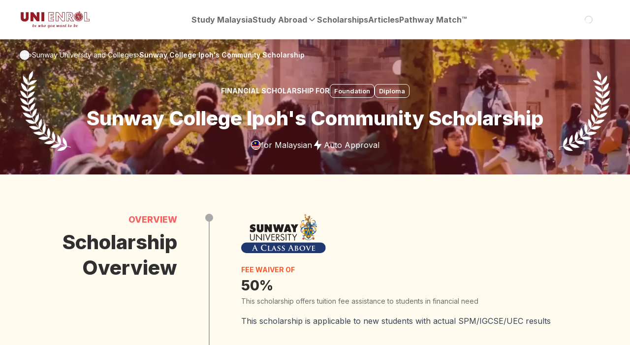

--- FILE ---
content_type: text/html; charset=utf-8
request_url: https://unienrol.com/study-malaysia/sunway-university-and-colleges/scholarship/sunway-college-ipoh-community-scholarship
body_size: 75672
content:
<!DOCTYPE html><html lang="en-MY" class="scroll-smooth text-black __className_f367f3"><head><meta charSet="utf-8"/><meta name="viewport" content="width=device-width, initial-scale=1"/><link rel="preload" href="/_next/static/media/e4af272ccee01ff0-s.p.woff2" as="font" crossorigin="" type="font/woff2"/><link rel="preload" href="/_next/static/media/edef1a271f97a8ec-s.p.woff2" as="font" crossorigin="" type="font/woff2"/><link rel="stylesheet" href="/_next/static/css/7cca8e2c5137bd71.css?dpl=dpl_5Xhs9FCUdGstnf6tfJvuemUVzT28" data-precedence="next"/><link rel="stylesheet" href="/_next/static/css/53a64f026bc6660a.css?dpl=dpl_5Xhs9FCUdGstnf6tfJvuemUVzT28" data-precedence="next"/><link rel="stylesheet" href="/_next/static/css/55c1aeae8411d355.css?dpl=dpl_5Xhs9FCUdGstnf6tfJvuemUVzT28" data-precedence="next"/><link rel="preload" as="script" fetchPriority="low" href="/_next/static/chunks/webpack-2479669664871e5f.js?dpl=dpl_5Xhs9FCUdGstnf6tfJvuemUVzT28"/><script src="/_next/static/chunks/fd9d1056-2572c2ed94364667.js?dpl=dpl_5Xhs9FCUdGstnf6tfJvuemUVzT28" async=""></script><script src="/_next/static/chunks/3253-5d45fb9de4f288a0.js?dpl=dpl_5Xhs9FCUdGstnf6tfJvuemUVzT28" async=""></script><script src="/_next/static/chunks/main-app-a26400e9721dce46.js?dpl=dpl_5Xhs9FCUdGstnf6tfJvuemUVzT28" async=""></script><script src="/_next/static/chunks/802-d3146b3b1e719314.js?dpl=dpl_5Xhs9FCUdGstnf6tfJvuemUVzT28" async=""></script><script src="/_next/static/chunks/2267-47f8b53d42a2cb3d.js?dpl=dpl_5Xhs9FCUdGstnf6tfJvuemUVzT28" async=""></script><script src="/_next/static/chunks/4489-4ee631c06b2b3d89.js?dpl=dpl_5Xhs9FCUdGstnf6tfJvuemUVzT28" async=""></script><script src="/_next/static/chunks/7840-cdf67a721e3e56f5.js?dpl=dpl_5Xhs9FCUdGstnf6tfJvuemUVzT28" async=""></script><script src="/_next/static/chunks/5998-efbe2ecd473b8a15.js?dpl=dpl_5Xhs9FCUdGstnf6tfJvuemUVzT28" async=""></script><script src="/_next/static/chunks/2264-ec3be2aac3a2e0ed.js?dpl=dpl_5Xhs9FCUdGstnf6tfJvuemUVzT28" async=""></script><script src="/_next/static/chunks/5511-ebb35e3b3967525e.js?dpl=dpl_5Xhs9FCUdGstnf6tfJvuemUVzT28" async=""></script><script src="/_next/static/chunks/2422-313fbd963b532a55.js?dpl=dpl_5Xhs9FCUdGstnf6tfJvuemUVzT28" async=""></script><script src="/_next/static/chunks/6560-b369bb761b8547d3.js?dpl=dpl_5Xhs9FCUdGstnf6tfJvuemUVzT28" async=""></script><script src="/_next/static/chunks/6683-27e85744ba9e3084.js?dpl=dpl_5Xhs9FCUdGstnf6tfJvuemUVzT28" async=""></script><script src="/_next/static/chunks/9773-69755fe4692a9965.js?dpl=dpl_5Xhs9FCUdGstnf6tfJvuemUVzT28" async=""></script><script src="/_next/static/chunks/2948-f3d63214f28da056.js?dpl=dpl_5Xhs9FCUdGstnf6tfJvuemUVzT28" async=""></script><script src="/_next/static/chunks/1906-eff51633cdbdd4a4.js?dpl=dpl_5Xhs9FCUdGstnf6tfJvuemUVzT28" async=""></script><script src="/_next/static/chunks/6546-412fba99604654d9.js?dpl=dpl_5Xhs9FCUdGstnf6tfJvuemUVzT28" async=""></script><script src="/_next/static/chunks/5739-e26b1224be0e834a.js?dpl=dpl_5Xhs9FCUdGstnf6tfJvuemUVzT28" async=""></script><script src="/_next/static/chunks/4304-171340663a915c1a.js?dpl=dpl_5Xhs9FCUdGstnf6tfJvuemUVzT28" async=""></script><script src="/_next/static/chunks/app/%5Blocale%5D/(common)/layout-597b30f0c3e09486.js?dpl=dpl_5Xhs9FCUdGstnf6tfJvuemUVzT28" async=""></script><script src="/_next/static/chunks/app/not-found-3c23159aab1f146e.js?dpl=dpl_5Xhs9FCUdGstnf6tfJvuemUVzT28" async=""></script><script src="/_next/static/chunks/app/global-error-c971a5237e3349ef.js?dpl=dpl_5Xhs9FCUdGstnf6tfJvuemUVzT28" async=""></script><script src="/_next/static/chunks/app/%5Blocale%5D/(common)/%5BstudySlug%5D/layout-8bf716c54a079f44.js?dpl=dpl_5Xhs9FCUdGstnf6tfJvuemUVzT28" async=""></script><script src="/_next/static/chunks/5820-a503141e27edc719.js?dpl=dpl_5Xhs9FCUdGstnf6tfJvuemUVzT28" async=""></script><script src="/_next/static/chunks/7089-2944fe7c56d34798.js?dpl=dpl_5Xhs9FCUdGstnf6tfJvuemUVzT28" async=""></script><script src="/_next/static/chunks/7430-d88bf520be38e0c6.js?dpl=dpl_5Xhs9FCUdGstnf6tfJvuemUVzT28" async=""></script><script src="/_next/static/chunks/144-c7dd492260cb9e91.js?dpl=dpl_5Xhs9FCUdGstnf6tfJvuemUVzT28" async=""></script><script src="/_next/static/chunks/6363-1c50299d19d365e2.js?dpl=dpl_5Xhs9FCUdGstnf6tfJvuemUVzT28" async=""></script><script src="/_next/static/chunks/7784-609f62d3055588b8.js?dpl=dpl_5Xhs9FCUdGstnf6tfJvuemUVzT28" async=""></script><script src="/_next/static/chunks/8480-92a6edb33ffe3e38.js?dpl=dpl_5Xhs9FCUdGstnf6tfJvuemUVzT28" async=""></script><script src="/_next/static/chunks/2227-f5daf09d3e7eea71.js?dpl=dpl_5Xhs9FCUdGstnf6tfJvuemUVzT28" async=""></script><script src="/_next/static/chunks/3111-57d51aa17218c805.js?dpl=dpl_5Xhs9FCUdGstnf6tfJvuemUVzT28" async=""></script><script src="/_next/static/chunks/app/%5Blocale%5D/(common)/%5BstudySlug%5D/%5BuniSlug%5D/scholarship/%5BscholarshipSlug%5D/page-14436c144acb33da.js?dpl=dpl_5Xhs9FCUdGstnf6tfJvuemUVzT28" async=""></script><script src="/_next/static/chunks/8170-c31b997b0ea8f8cd.js?dpl=dpl_5Xhs9FCUdGstnf6tfJvuemUVzT28" async=""></script><script src="/_next/static/chunks/2920-8885cd26904bd2fa.js?dpl=dpl_5Xhs9FCUdGstnf6tfJvuemUVzT28" async=""></script><script src="/_next/static/chunks/4249-5e6cb4033c6c9cfe.js?dpl=dpl_5Xhs9FCUdGstnf6tfJvuemUVzT28" async=""></script><script src="/_next/static/chunks/3209-192dc3cf50b6f849.js?dpl=dpl_5Xhs9FCUdGstnf6tfJvuemUVzT28" async=""></script><script src="/_next/static/chunks/4288-259a81cf41f80972.js?dpl=dpl_5Xhs9FCUdGstnf6tfJvuemUVzT28" async=""></script><script src="/_next/static/chunks/4802-8e8e5f8c754312df.js?dpl=dpl_5Xhs9FCUdGstnf6tfJvuemUVzT28" async=""></script><script src="/_next/static/chunks/3165-3b129300d459fb03.js?dpl=dpl_5Xhs9FCUdGstnf6tfJvuemUVzT28" async=""></script><script src="/_next/static/chunks/6121-f750ceec853240e8.js?dpl=dpl_5Xhs9FCUdGstnf6tfJvuemUVzT28" async=""></script><script src="/_next/static/chunks/app/%5Blocale%5D/layout-575c4bb1f474b693.js?dpl=dpl_5Xhs9FCUdGstnf6tfJvuemUVzT28" async=""></script><script src="/_next/static/chunks/9357-4a529d56e048dcbe.js?dpl=dpl_5Xhs9FCUdGstnf6tfJvuemUVzT28" async=""></script><script src="/_next/static/chunks/app/%5Blocale%5D/error-6848dd3a5fd21cff.js?dpl=dpl_5Xhs9FCUdGstnf6tfJvuemUVzT28" async=""></script><script src="/_next/static/chunks/app/%5Blocale%5D/not-found-ca657c7782621e6d.js?dpl=dpl_5Xhs9FCUdGstnf6tfJvuemUVzT28" async=""></script><script src="/_next/static/chunks/app/%5Blocale%5D/(common)/%5BstudySlug%5D/%5BuniSlug%5D/layout-9197873e71692c8b.js?dpl=dpl_5Xhs9FCUdGstnf6tfJvuemUVzT28" async=""></script><link rel="preload" href="https://embed.typeform.com/next/embed.js" as="script"/><link rel="preload" href="https://www.googletagmanager.com/gtm.js?id=GTM-PGJ9VSD&amp;gtm_auth=3X7KeDFz1bIRgVqH4bS0VA&amp;gtm_preview=env-2&amp;gtm_cookies_win=x" as="script"/><title>Sunway College Ipoh&#x27;s Community Scholarship | Uni Enrol</title><meta name="description" content="This scholarship offers tuition fee assistance to students in financial need"/><link rel="manifest" href="/manifest.json" crossorigin="use-credentials"/><link rel="canonical" href="https://unienrol.com/study-malaysia/sunway-university-and-colleges/scholarship/sunway-college-ipoh-community-scholarship"/><meta property="og:title" content="Sunway College Ipoh&#x27;s Community Scholarship"/><meta property="og:description" content="This scholarship offers tuition fee assistance to students in financial need"/><meta property="og:url" content="https://unienrol.com/study-malaysia/sunway-university-and-colleges/scholarship/sunway-college-ipoh-community-scholarship"/><meta property="og:site_name" content="Uni Enrol"/><meta property="og:image" content="https://unienrol.com/opengraph-image.png"/><meta property="og:type" content="website"/><meta name="twitter:card" content="summary_large_image"/><meta name="twitter:title" content="Sunway College Ipoh&#x27;s Community Scholarship"/><meta name="twitter:description" content="This scholarship offers tuition fee assistance to students in financial need"/><meta name="twitter:image" content="https://unienrol.com/opengraph-image.png"/><link rel="icon" href="/favicon.ico" type="image/x-icon" sizes="48x48"/><link rel="icon" href="/icon0.svg?253456a8bae09f9e" type="image/svg+xml" sizes="any"/><link rel="apple-touch-icon" href="/apple-icon.png?5c4b3745b8776835" type="image/png" sizes="180x180"/><meta name="next-size-adjust"/><script type="application/ld+json">{"@context":"https://schema.org","@graph":[{"@type":["LocalBusiness","OnlineBusiness","EducationalOrganization"],"@id":"https://unienrol.com/#organisation","name":"Uni Enrol","alternateName":"UniEnrol","image":"https://unienrol.com/opengraph-image.png","logo":"https://unienrol.com/favicon.ico","url":"https://unienrol.com/","telephone":"+603 5613 7225","description":"Uni Enrol is an online platform authorised by more than 100 private universities and colleges in Malaysia and abroad to help students choose the right course, save more on education and apply to universities for free. We provide students with unbiased insights on universities, courses and scholarships so that students can choose the best pathway forward and be who you want to be.","contactPoint":[{"@type":"ContactPoint","telephone":"+603 5613 7225","email":"student@unienrol.com","contactType":"Student Counsellor","availableLanguage":["EN","MS","ZH"]},{"@type":"ContactPoint","telephone":"+603 5613 7225","email":"info@unienrol.com","contactType":"Business Development & Sales","availableLanguage":["EN","MS","ZH"]}],"priceRange":"Free Consultation","address":{"@type":"PostalAddress","streetAddress":"B-03-08, Sunway Geo Avenue","addressLocality":"Subang Jaya","postalCode":"47500","addressCountry":"MY"},"geo":{"@type":"GeoCoordinates","latitude":3.0647762,"longitude":101.6097834},"openingHoursSpecification":{"@type":"OpeningHoursSpecification","dayOfWeek":["Monday","Tuesday","Wednesday","Thursday","Friday"],"opens":"10:00","closes":"18:00"},"aggregateRating":{"@type":"AggregateRating","ratingValue":"4.9","reviewCount":"589"},"sameAs":["https://facebook.com/unienrol","https://twitter.com/unienrol","https://instagram.com/unienrolmalaysia","https://youtube.com/unienrol","https://linkedin.com/company/unienrol","https://unienrol.com"],"knowsAbout":["University Enrolment","Scholarships","Credit Transfer","Study Abroad","Pathway Match"]},{"@type":"WebSite","@id":"https://unienrol.com/#website","url":"https://unienrol.com","name":"Uni Enrol","publisher":{"@id":"https://unienrol.com/#organisation"}}]}</script><script src="/_next/static/chunks/polyfills-42372ed130431b0a.js?dpl=dpl_5Xhs9FCUdGstnf6tfJvuemUVzT28" noModule=""></script></head><body><div class="flex min-h-screen flex-col" data-sentry-component="CommonLayout" data-sentry-source-file="common-layout.tsx"><header class="sticky top-0 z-30 bg-white shadow-3" data-sentry-component="Navbar" data-sentry-source-file="navbar.tsx"><div class="container flex h-12 items-center justify-between lg:h-20"><button class="nav-link flex size-6 items-center justify-center lg:hidden" type="button" aria-label="Toggle navbar menu" aria-haspopup="dialog" aria-expanded="false" aria-controls="radix-:R2pskqjsq:" data-state="closed" data-sentry-element="SheetTrigger" data-sentry-source-file="navbar.tsx"><svg xmlns="http://www.w3.org/2000/svg" width="18" height="12" fill="none" viewBox="0 0 18 12" data-sentry-element="BurgerMenuIcon" data-sentry-source-file="navbar.tsx"><path fill="currentColor" d="M0 0h18v2.016H0zm0 6.984V5.016h18v1.968zM0 12V9.984h18V12z"></path></svg></button><a aria-label="Homepage" data-sentry-element="NextIntlLink" data-sentry-source-file="routing.tsx" data-sentry-component="Link" href="/"><img alt="Uni Enrol Logo" data-sentry-element="Image" data-sentry-source-file="navbar.tsx" loading="lazy" width="240" height="60" decoding="async" data-nimg="1" class="w-[120px] lg:w-[144px]" style="color:transparent" srcSet="/_next/image?url=%2F_next%2Fstatic%2Fmedia%2Fue-logo.edd6a16b.png&amp;w=256&amp;q=75&amp;dpl=dpl_5Xhs9FCUdGstnf6tfJvuemUVzT28 1x, /_next/image?url=%2F_next%2Fstatic%2Fmedia%2Fue-logo.edd6a16b.png&amp;w=640&amp;q=75&amp;dpl=dpl_5Xhs9FCUdGstnf6tfJvuemUVzT28 2x" src="/_next/image?url=%2F_next%2Fstatic%2Fmedia%2Fue-logo.edd6a16b.png&amp;w=640&amp;q=75&amp;dpl=dpl_5Xhs9FCUdGstnf6tfJvuemUVzT28"/></a><nav class="hidden text-b-16-700 lg:block"><ul class="flex items-center gap-9"><li class="group relative"><a class="nav-link flex items-center gap-x-1 py-2 group-hover:text-red-1" data-sentry-element="NextIntlLink" data-sentry-component="Link" data-sentry-source-file="routing.tsx" href="/study-malaysia">Study Malaysia</a></li><li class="group relative"><a class="nav-link flex items-center gap-x-1 py-2 group-hover:text-red-1" data-sentry-element="NextIntlLink" data-sentry-component="Link" data-sentry-source-file="routing.tsx" href="#">Study Abroad<svg xmlns="http://www.w3.org/2000/svg" width="16" height="16" fill="none" viewBox="0 0 16 16" class="size-5"><path stroke="currentColor" stroke-linecap="round" stroke-linejoin="round" stroke-width="1.333" d="m4 6 4 4 4-4"></path></svg></a><ul class="pointer-events-none absolute left-1/2 top-full flex w-44 -translate-x-1/2 flex-col gap-6 rounded-2xl bg-white p-6 opacity-0 shadow-5 transition-all group-hover:pointer-events-auto group-hover:opacity-100"><li><a class="nav-link" data-sentry-element="NextIntlLink" data-sentry-component="Link" data-sentry-source-file="routing.tsx" href="/study-australia">Study Australia</a></li><li><a class="nav-link" data-sentry-element="NextIntlLink" data-sentry-component="Link" data-sentry-source-file="routing.tsx" href="/study-uk">Study UK</a></li><li><a class="nav-link" data-sentry-element="NextIntlLink" data-sentry-component="Link" data-sentry-source-file="routing.tsx" href="/study-new-zealand">Study NZ</a></li><li><a class="nav-link" data-sentry-element="NextIntlLink" data-sentry-component="Link" data-sentry-source-file="routing.tsx" href="/study-ireland">Study Ireland</a></li></ul></li><li class="group relative"><a class="nav-link flex items-center gap-x-1 py-2 group-hover:text-red-1" data-sentry-element="NextIntlLink" data-sentry-component="Link" data-sentry-source-file="routing.tsx" href="/scholarships">Scholarships</a></li><li class="group relative"><a class="nav-link flex items-center gap-x-1 py-2 group-hover:text-red-1" data-sentry-element="NextIntlLink" data-sentry-component="Link" data-sentry-source-file="routing.tsx" href="https://articles.unienrol.com">Articles</a></li><li class="group relative"><a class="nav-link flex items-center gap-x-1 py-2 group-hover:text-red-1" data-sentry-element="NextIntlLink" data-sentry-component="Link" data-sentry-source-file="routing.tsx" href="/pathwaymatch">Pathway Match™</a></li></ul></nav><div class="flex w-10 justify-center lg:w-[88px]"><div class="w-fit" role="status"><svg xmlns="http://www.w3.org/2000/svg" fill="none" viewBox="0 0 100 101" class="size-4 animate-spin fill-white text-black-2/50"><path fill="currentColor" d="M100 50.59c0 27.615-22.386 50.001-50 50.001s-50-22.386-50-50 22.386-50 50-50 50 22.386 50 50m-90.919 0c0 22.6 18.32 40.92 40.919 40.92s40.919-18.32 40.919-40.92c0-22.598-18.32-40.918-40.919-40.918S9.081 27.992 9.081 50.591"></path><path fill="currentFill" d="M93.968 39.04c2.425-.636 3.894-3.128 3.04-5.486A50 50 0 0 0 41.735 1.279c-2.474.414-3.922 2.919-3.285 5.344s3.12 3.849 5.6 3.484a40.916 40.916 0 0 1 44.131 25.769c.902 2.34 3.361 3.802 5.787 3.165"></path></svg><span class="sr-only">Loading...</span></div></div></div></header><div class="flex grow flex-col"><script type="application/ld+json">{"@context":"https://schema.org","@type":"BreadcrumbList","itemListElement":[{"@type":"ListItem","position":1,"name":"Home","item":"https://unienrol.com/"},{"@type":"ListItem","position":2,"name":"Study Malaysia","item":"https://unienrol.com/study-malaysia"},{"@type":"ListItem","position":3,"name":"Sunway University and Colleges","item":"https://unienrol.com/study-malaysia/sunway-university-and-colleges"},{"@type":"ListItem","position":4,"name":"Sunway College Ipoh's Community Scholarship","item":"https://unienrol.com/study-malaysia/sunway-university-and-colleges/scholarship/sunway-college-ipoh-community-scholarship"}]}</script><div class="relative overflow-hidden bg-red-ue text-white pb-6 lg:pb-12" data-sentry-component="CustomHeroSection" data-sentry-source-file="custom-hero-section.tsx"><img alt="" loading="lazy" decoding="async" data-nimg="fill" class="absolute inset-0 size-full object-cover opacity-60" style="position:absolute;height:100%;width:100%;left:0;top:0;right:0;bottom:0;color:transparent" sizes="100vw" srcSet="/_next/image?url=https%3A%2F%2Fs3.ap-southeast-1.amazonaws.com%2Fheadless-cms.s3.prod.ue.intl%2Fbanner_aumel_94f05e8fb5.webp&amp;w=640&amp;q=75&amp;dpl=dpl_5Xhs9FCUdGstnf6tfJvuemUVzT28 640w, /_next/image?url=https%3A%2F%2Fs3.ap-southeast-1.amazonaws.com%2Fheadless-cms.s3.prod.ue.intl%2Fbanner_aumel_94f05e8fb5.webp&amp;w=750&amp;q=75&amp;dpl=dpl_5Xhs9FCUdGstnf6tfJvuemUVzT28 750w, /_next/image?url=https%3A%2F%2Fs3.ap-southeast-1.amazonaws.com%2Fheadless-cms.s3.prod.ue.intl%2Fbanner_aumel_94f05e8fb5.webp&amp;w=828&amp;q=75&amp;dpl=dpl_5Xhs9FCUdGstnf6tfJvuemUVzT28 828w, /_next/image?url=https%3A%2F%2Fs3.ap-southeast-1.amazonaws.com%2Fheadless-cms.s3.prod.ue.intl%2Fbanner_aumel_94f05e8fb5.webp&amp;w=1080&amp;q=75&amp;dpl=dpl_5Xhs9FCUdGstnf6tfJvuemUVzT28 1080w, /_next/image?url=https%3A%2F%2Fs3.ap-southeast-1.amazonaws.com%2Fheadless-cms.s3.prod.ue.intl%2Fbanner_aumel_94f05e8fb5.webp&amp;w=1200&amp;q=75&amp;dpl=dpl_5Xhs9FCUdGstnf6tfJvuemUVzT28 1200w, /_next/image?url=https%3A%2F%2Fs3.ap-southeast-1.amazonaws.com%2Fheadless-cms.s3.prod.ue.intl%2Fbanner_aumel_94f05e8fb5.webp&amp;w=1920&amp;q=75&amp;dpl=dpl_5Xhs9FCUdGstnf6tfJvuemUVzT28 1920w, /_next/image?url=https%3A%2F%2Fs3.ap-southeast-1.amazonaws.com%2Fheadless-cms.s3.prod.ue.intl%2Fbanner_aumel_94f05e8fb5.webp&amp;w=2048&amp;q=75&amp;dpl=dpl_5Xhs9FCUdGstnf6tfJvuemUVzT28 2048w, /_next/image?url=https%3A%2F%2Fs3.ap-southeast-1.amazonaws.com%2Fheadless-cms.s3.prod.ue.intl%2Fbanner_aumel_94f05e8fb5.webp&amp;w=3840&amp;q=75&amp;dpl=dpl_5Xhs9FCUdGstnf6tfJvuemUVzT28 3840w" src="/_next/image?url=https%3A%2F%2Fs3.ap-southeast-1.amazonaws.com%2Fheadless-cms.s3.prod.ue.intl%2Fbanner_aumel_94f05e8fb5.webp&amp;w=3840&amp;q=75&amp;dpl=dpl_5Xhs9FCUdGstnf6tfJvuemUVzT28"/><div class="absolute inset-0 bg-tri-gradient-1 opacity-85"></div><div class="absolute inset-0 bg-black opacity-20"></div><div class="absolute inset-0 bg-[url(&#x27;/hero-section/dots-overlay.png&#x27;)] bg-bottom bg-repeat-x"></div><div class="container relative"><ol class="flex flex-wrap items-center gap-x-3 gap-y-1 text-b-13-400 text-white lg:text-b-14-400 py-3.5 lg:py-5.5"><li class="flex items-center gap-3"><button type="button" aria-label="Show breadcrumb paths" id="radix-:R1bl7rrmfcv9skqjsq:" aria-haspopup="menu" aria-expanded="false" data-state="closed" class="rounded-full data-[state=open]:bg-red-3"><svg xmlns="http://www.w3.org/2000/svg" width="20" height="20" fill="none" viewBox="0 0 20 20"><mask id="ellipsis_svg__a" width="20" height="20" x="0" y="0" maskUnits="userSpaceOnUse" style="mask-type:alpha"><path fill="#D9D9D9" d="M0 0h20v20H0z"></path></mask><g mask="url(#ellipsis_svg__a)"><path fill="currentColor" d="M5 11.666q-.687 0-1.177-.49A1.6 1.6 0 0 1 3.333 10q0-.688.49-1.177T5 8.333t1.177.49q.49.489.49 1.177 0 .687-.49 1.177T5 11.667m5 0q-.687 0-1.177-.49A1.6 1.6 0 0 1 8.333 10q0-.688.49-1.177T10 8.333t1.177.49q.49.489.49 1.177 0 .687-.49 1.177t-1.177.49m5 0q-.687 0-1.177-.49a1.6 1.6 0 0 1-.49-1.176q0-.688.49-1.177T15 8.333t1.177.49q.49.489.49 1.177 0 .687-.49 1.177t-1.177.49"></path></g></svg></button><svg xmlns="http://www.w3.org/2000/svg" width="5" height="7" fill="none" viewBox="0 0 5 7"><path fill="currentColor" d="M2.713 3.504.171.96a.543.543 0 0 1 0-.79.543.543 0 0 1 .795.005l2.94 2.94q.078.084.117.182a.6.6 0 0 1 .039.209.514.514 0 0 1-.155.384l-2.94 2.94A.52.52 0 0 1 .573 7a.56.56 0 0 1-.388-.179.543.543 0 0 1 0-.79z"></path></svg></li><li class="flex items-center gap-3"><a class="group hover:underline" data-sentry-element="NextIntlLink" data-sentry-component="Link" data-sentry-source-file="routing.tsx" href="https://unienrol.com/study-malaysia/sunway-university-and-colleges"><div class="max-w-[104px] truncate lg:max-w-[360px]">Sunway University and Colleges</div></a><svg xmlns="http://www.w3.org/2000/svg" width="5" height="7" fill="none" viewBox="0 0 5 7"><path fill="currentColor" d="M2.713 3.504.171.96a.543.543 0 0 1 0-.79.543.543 0 0 1 .795.005l2.94 2.94q.078.084.117.182a.6.6 0 0 1 .039.209.514.514 0 0 1-.155.384l-2.94 2.94A.52.52 0 0 1 .573 7a.56.56 0 0 1-.388-.179.543.543 0 0 1 0-.79z"></path></svg></li><li class="flex items-center gap-3"><div class="max-w-[104px] truncate lg:max-w-[360px] font-semibold">Sunway College Ipoh&#x27;s Community Scholarship</div></li></ol><div class="flex items-end"><img alt="" data-sentry-element="Image" data-sentry-source-file="hero-section.tsx" loading="lazy" width="133" height="208" decoding="async" data-nimg="1" class="hidden h-auto w-[83px] shrink-0 sm:block lg:w-[104px]" style="color:transparent" srcSet="/_next/image?url=%2F_next%2Fstatic%2Fmedia%2Fscholarship-wreath.ac3fcf34.png&amp;w=256&amp;q=75&amp;dpl=dpl_5Xhs9FCUdGstnf6tfJvuemUVzT28 1x, /_next/image?url=%2F_next%2Fstatic%2Fmedia%2Fscholarship-wreath.ac3fcf34.png&amp;w=384&amp;q=75&amp;dpl=dpl_5Xhs9FCUdGstnf6tfJvuemUVzT28 2x" src="/_next/image?url=%2F_next%2Fstatic%2Fmedia%2Fscholarship-wreath.ac3fcf34.png&amp;w=384&amp;q=75&amp;dpl=dpl_5Xhs9FCUdGstnf6tfJvuemUVzT28"/><div class="grow"><div class="mb-4 flex items-end justify-center"><img alt="" loading="lazy" width="133" height="208" decoding="async" data-nimg="1" class="h-auto w-[53px] shrink-0 sm:hidden" style="color:transparent" srcSet="/_next/image?url=%2F_next%2Fstatic%2Fmedia%2Fscholarship-wreath.ac3fcf34.png&amp;w=256&amp;q=75&amp;dpl=dpl_5Xhs9FCUdGstnf6tfJvuemUVzT28 1x, /_next/image?url=%2F_next%2Fstatic%2Fmedia%2Fscholarship-wreath.ac3fcf34.png&amp;w=384&amp;q=75&amp;dpl=dpl_5Xhs9FCUdGstnf6tfJvuemUVzT28 2x" src="/_next/image?url=%2F_next%2Fstatic%2Fmedia%2Fscholarship-wreath.ac3fcf34.png&amp;w=384&amp;q=75&amp;dpl=dpl_5Xhs9FCUdGstnf6tfJvuemUVzT28"/><div class="flex flex-col items-center justify-center gap-1 px-2 text-center text-b-14-700 uppercase lg:flex-row lg:gap-4">Financial scholarship for <div class="flex flex-wrap justify-center gap-2"><div class="flex w-fit items-center gap-1 rounded-lg px-2 text-white py-1 border border-white text-b-13-600 font-semibold normal-case">Foundation</div><div class="flex w-fit items-center gap-1 rounded-lg px-2 text-white py-1 border border-white text-b-13-600 font-semibold normal-case">Diploma</div></div></div><img alt="" loading="lazy" width="133" height="208" decoding="async" data-nimg="1" class="h-auto w-[53px] shrink-0 -scale-x-100 sm:hidden" style="color:transparent" srcSet="/_next/image?url=%2F_next%2Fstatic%2Fmedia%2Fscholarship-wreath.ac3fcf34.png&amp;w=256&amp;q=75&amp;dpl=dpl_5Xhs9FCUdGstnf6tfJvuemUVzT28 1x, /_next/image?url=%2F_next%2Fstatic%2Fmedia%2Fscholarship-wreath.ac3fcf34.png&amp;w=384&amp;q=75&amp;dpl=dpl_5Xhs9FCUdGstnf6tfJvuemUVzT28 2x" src="/_next/image?url=%2F_next%2Fstatic%2Fmedia%2Fscholarship-wreath.ac3fcf34.png&amp;w=384&amp;q=75&amp;dpl=dpl_5Xhs9FCUdGstnf6tfJvuemUVzT28"/></div><h1 class="mb-4 text-center text-h-28 lg:text-h-40">Sunway College Ipoh&#x27;s Community Scholarship</h1><div class="flex grow items-end justify-center"><div class="px-2 sm:grow"><div class="flex flex-col items-start justify-center gap-4 gap-y-2 sm:flex-row sm:flex-wrap sm:items-center sm:px-0"><div class="flex items-start gap-2"><div class="relative mt-0.5 size-5 shrink-0 overflow-hidden rounded-full border border-white bg-black-2"><img alt="Malaysia flag" loading="lazy" decoding="async" data-nimg="fill" class="object-cover" style="position:absolute;height:100%;width:100%;left:0;top:0;right:0;bottom:0;color:transparent" sizes="100vw" srcSet="/_next/image?url=https%3A%2F%2Fs3.ap-southeast-1.amazonaws.com%2Fheadless-cms.s3.prod.ue.intl%2Fmalaysia_flag_5c96c313df.png&amp;w=640&amp;q=75&amp;dpl=dpl_5Xhs9FCUdGstnf6tfJvuemUVzT28 640w, /_next/image?url=https%3A%2F%2Fs3.ap-southeast-1.amazonaws.com%2Fheadless-cms.s3.prod.ue.intl%2Fmalaysia_flag_5c96c313df.png&amp;w=750&amp;q=75&amp;dpl=dpl_5Xhs9FCUdGstnf6tfJvuemUVzT28 750w, /_next/image?url=https%3A%2F%2Fs3.ap-southeast-1.amazonaws.com%2Fheadless-cms.s3.prod.ue.intl%2Fmalaysia_flag_5c96c313df.png&amp;w=828&amp;q=75&amp;dpl=dpl_5Xhs9FCUdGstnf6tfJvuemUVzT28 828w, /_next/image?url=https%3A%2F%2Fs3.ap-southeast-1.amazonaws.com%2Fheadless-cms.s3.prod.ue.intl%2Fmalaysia_flag_5c96c313df.png&amp;w=1080&amp;q=75&amp;dpl=dpl_5Xhs9FCUdGstnf6tfJvuemUVzT28 1080w, /_next/image?url=https%3A%2F%2Fs3.ap-southeast-1.amazonaws.com%2Fheadless-cms.s3.prod.ue.intl%2Fmalaysia_flag_5c96c313df.png&amp;w=1200&amp;q=75&amp;dpl=dpl_5Xhs9FCUdGstnf6tfJvuemUVzT28 1200w, /_next/image?url=https%3A%2F%2Fs3.ap-southeast-1.amazonaws.com%2Fheadless-cms.s3.prod.ue.intl%2Fmalaysia_flag_5c96c313df.png&amp;w=1920&amp;q=75&amp;dpl=dpl_5Xhs9FCUdGstnf6tfJvuemUVzT28 1920w, /_next/image?url=https%3A%2F%2Fs3.ap-southeast-1.amazonaws.com%2Fheadless-cms.s3.prod.ue.intl%2Fmalaysia_flag_5c96c313df.png&amp;w=2048&amp;q=75&amp;dpl=dpl_5Xhs9FCUdGstnf6tfJvuemUVzT28 2048w, /_next/image?url=https%3A%2F%2Fs3.ap-southeast-1.amazonaws.com%2Fheadless-cms.s3.prod.ue.intl%2Fmalaysia_flag_5c96c313df.png&amp;w=3840&amp;q=75&amp;dpl=dpl_5Xhs9FCUdGstnf6tfJvuemUVzT28 3840w" src="/_next/image?url=https%3A%2F%2Fs3.ap-southeast-1.amazonaws.com%2Fheadless-cms.s3.prod.ue.intl%2Fmalaysia_flag_5c96c313df.png&amp;w=3840&amp;q=75&amp;dpl=dpl_5Xhs9FCUdGstnf6tfJvuemUVzT28"/></div><span>for Malaysian</span></div><div class="flex items-center gap-2 sm:justify-center"><div class="relative flex size-6 items-center justify-center"><svg xmlns="http://www.w3.org/2000/svg" width="17" height="22" fill="none" viewBox="0 0 17 22" class="absolute"><path fill="currentColor" d="M9.5 9h7l-9 13v-9h-7l9-13z"></path></svg></div><span>Auto Approval</span></div></div></div></div></div><img alt="" data-sentry-element="Image" data-sentry-source-file="hero-section.tsx" loading="lazy" width="133" height="208" decoding="async" data-nimg="1" class="hidden h-auto w-[83px] shrink-0 -scale-x-100 sm:block lg:w-[104px]" style="color:transparent" srcSet="/_next/image?url=%2F_next%2Fstatic%2Fmedia%2Fscholarship-wreath.ac3fcf34.png&amp;w=256&amp;q=75&amp;dpl=dpl_5Xhs9FCUdGstnf6tfJvuemUVzT28 1x, /_next/image?url=%2F_next%2Fstatic%2Fmedia%2Fscholarship-wreath.ac3fcf34.png&amp;w=384&amp;q=75&amp;dpl=dpl_5Xhs9FCUdGstnf6tfJvuemUVzT28 2x" src="/_next/image?url=%2F_next%2Fstatic%2Fmedia%2Fscholarship-wreath.ac3fcf34.png&amp;w=384&amp;q=75&amp;dpl=dpl_5Xhs9FCUdGstnf6tfJvuemUVzT28"/></div></div></div><main data-sentry-component="ContentSection" data-sentry-source-file="content-section.tsx"><section class="bg-yellow-5" data-sentry-component="ContentBlock" data-sentry-source-file="content-block.tsx"><div class="container flex items-start"><div class="hidden shrink-0 basis-[320px] py-20 text-right [overflow-wrap:anywhere] lg:block"><div class="mb-2 text-h-18 uppercase text-red-3">Overview</div><h2 class="text-h-40">Scholarship Overview</h2></div><div class="relative flex items-stretch pt-14 lg:pt-20 self-stretch px-6 lg:px-16" data-sentry-component="ContentLine" data-sentry-source-file="content-line.tsx"><div class="absolute left-1/2 size-4 -translate-x-1/2 rounded-full transition-colors duration-200 ease-in top-14 lg:top-20 bg-black-2"></div><div class="relative w-0.5 transition-colors duration-200 ease-in bg-black-2"></div></div><div class="py-14 lg:py-20"><div class="mb-4 lg:hidden"><div class="mb-2 text-h-18 uppercase text-red-2">Overview</div><h2 class="text-h-28">Scholarship Overview</h2></div><div><div class="relative mb-6 w-48"><img alt="Sunway University and Colleges full logo" loading="lazy" width="172" height="80" decoding="async" data-nimg="1" style="color:transparent" src="https://s3.ap-southeast-1.amazonaws.com/headless-cms.s3.prod.ue.intl/mysun_7681d010f2.svg"/></div><p class="mb-1 text-b-14-700 uppercase text-orange-2">Fee Waiver of</p><p class="mb-1 text-h-28">50%</p><p class="mb-4 text-b-14-400 text-black-1">This scholarship offers tuition fee assistance to students in financial need</p><div class="prose max-w-none [overflow-wrap:anywhere] marker:text-black"><p>This scholarship is applicable to new students with actual SPM/IGCSE/UEC results</p></div></div></div></div></section><section class="bg-black-4" data-sentry-component="ContentBlock" data-sentry-source-file="content-block.tsx"><div class="container flex items-start"><div class="hidden shrink-0 basis-[320px] py-20 text-right [overflow-wrap:anywhere] lg:block"><div class="mb-2 text-h-18 uppercase text-red-3">How to qualify</div><h2 class="text-h-40">Requirements</h2></div><div class="relative flex items-stretch self-stretch px-6 lg:px-16" data-sentry-component="ContentLine" data-sentry-source-file="content-line.tsx"><div class="absolute left-1/2 size-4 -translate-x-1/2 rounded-full transition-colors duration-200 ease-in top-14 lg:top-20 bg-black-2"></div><div class="relative w-0.5 transition-colors duration-200 ease-in bg-black-2"></div></div><div class="py-14 lg:py-20"><div class="mb-4 lg:hidden"><div class="mb-2 text-h-18 uppercase text-red-2">How to qualify</div><h2 class="text-h-28">Requirements</h2></div><div><div class="prose max-w-none [overflow-wrap:anywhere] marker:text-black"><ul>
<li>Household income below RM 5,000</li>
<li>Meets entry requirement of programme</li>
<li>SPM/IGCSE/UEC: Actual results only</li>
</ul></div></div></div></div></section><section class="bg-white" data-sentry-component="ContentBlock" data-sentry-source-file="content-block.tsx"><div class="container flex items-start"><div class="hidden shrink-0 basis-[320px] py-20 text-right [overflow-wrap:anywhere] lg:block"><div class="mb-2 text-h-18 uppercase text-red-3">How to apply</div><h2 class="text-h-40">Application</h2></div><div class="relative flex items-stretch self-stretch px-6 lg:px-16" data-sentry-component="ContentLine" data-sentry-source-file="content-line.tsx"><div class="absolute left-1/2 size-4 -translate-x-1/2 rounded-full transition-colors duration-200 ease-in top-14 lg:top-20 bg-black-2"></div><div class="relative w-0.5 transition-colors duration-200 ease-in bg-black-2"></div></div><div class="py-14 lg:py-20"><div class="mb-4 lg:hidden"><div class="mb-2 text-h-18 uppercase text-red-2">How to apply</div><h2 class="text-h-28">Application</h2></div><div><div class="mb-2 flex items-center gap-3 px-2" data-sentry-component="AutoApprovalTooltip" data-sentry-source-file="auto-approval-tooltip.tsx"><svg xmlns="http://www.w3.org/2000/svg" width="17" height="22" fill="none" viewBox="0 0 17 22" class="w-3" data-sentry-element="IconLightning" data-sentry-source-file="auto-approval-tooltip.tsx"><path fill="currentColor" d="M9.5 9h7l-9 13v-9h-7l9-13z"></path></svg><span class="text-b-13-600 uppercase">Auto Approval</span><button class="flex size-5 items-center justify-center rounded-full text-black-2 transition-colors hover:text-red-2" aria-label="Toggle tooltip" type="button" aria-haspopup="dialog" aria-expanded="false" aria-controls="radix-:R6dln7rrmfcv9skqjsq:" data-state="closed"><svg xmlns="http://www.w3.org/2000/svg" width="20" height="20" fill="none" viewBox="0 0 20 20"><path fill="currentColor" d="M9.989 15.615a.98.98 0 0 0 .723-.295.99.99 0 0 0 .296-.725.98.98 0 0 0-.296-.723.99.99 0 0 0-.724-.295.98.98 0 0 0-.723.296.99.99 0 0 0-.296.724q0 .428.296.723a.99.99 0 0 0 .724.295m.013 3.885a9.3 9.3 0 0 1-3.706-.748 9.6 9.6 0 0 1-3.016-2.03 9.6 9.6 0 0 1-2.032-3.016A9.25 9.25 0 0 1 .5 10.002q0-1.971.748-3.706a9.6 9.6 0 0 1 2.03-3.016 9.6 9.6 0 0 1 3.016-2.032A9.25 9.25 0 0 1 9.998.5q1.972 0 3.706.748a9.6 9.6 0 0 1 3.017 2.03 9.6 9.6 0 0 1 2.03 3.016 9.25 9.25 0 0 1 .749 3.704q0 1.972-.748 3.706a9.6 9.6 0 0 1-2.03 3.017 9.6 9.6 0 0 1-3.016 2.03 9.25 9.25 0 0 1-3.704.749M10 18q3.35 0 5.675-2.325T18 10t-2.325-5.675T10 2 4.325 4.325 2 10t2.325 5.675T10 18m.081-12.28q.691 0 1.198.435.506.435.506 1.09 0 .549-.324.984a5.5 5.5 0 0 1-.738.81 6.4 6.4 0 0 0-.959 1.062 2.34 2.34 0 0 0-.443 1.291.56.56 0 0 0 .193.458.68.68 0 0 0 .47.184.68.68 0 0 0 .489-.192.88.88 0 0 0 .256-.47 2.06 2.06 0 0 1 .426-.919q.326-.403.706-.766.547-.534.954-1.162.408-.63.408-1.404 0-1.188-.937-1.953-.936-.764-2.186-.764-.893 0-1.683.395a2.9 2.9 0 0 0-1.23 1.153.69.69 0 0 0-.088.49q.048.257.264.39.274.152.562.087a.85.85 0 0 0 .49-.328q.304-.394.736-.633.432-.24.93-.239"></path></svg></button></div><div class="prose max-w-none [overflow-wrap:anywhere] marker:text-black"><p>Your assigned Uni Enrol consultant will guide you through the process so that the university scholarship applications are submitted as part of the university application process before the deadline.</p></div><button class="group flex items-center justify-center gap-2 rounded-full font-bold transition-colors hover:bg-red-2 focus:outline-none focus-visible:ring-2 focus-visible:ring-black-2 focus-visible:ring-offset-2 bg-red-1 text-white disabled:bg-black-3 px-8 py-4 text-sh-18 mt-4" type="button" aria-haspopup="dialog" aria-expanded="false" aria-controls="radix-:Rtln7rrmfcv9skqjsq:" data-state="closed" data-sentry-element="DialogTrigger" data-sentry-source-file="application-form-dialog.tsx">Apply Now</button><p class="mt-4 text-b-12-400">No risk. No cost. Just check your eligibility today.</p></div></div></div></section><section class="bg-yellow-5" data-sentry-component="ContentBlock" data-sentry-source-file="content-block.tsx"><div class="container flex items-start"><div class="hidden shrink-0 basis-[320px] py-20 text-right [overflow-wrap:anywhere] lg:block"><div class="mb-2 text-h-18 uppercase text-red-3">What you get</div><h2 class="text-h-40">Awards Details</h2></div><div class="relative flex items-stretch h-14 lg:h-20 self-stretch px-6 lg:px-16" data-sentry-component="ContentLine" data-sentry-source-file="content-line.tsx"><div class="absolute left-1/2 size-4 -translate-x-1/2 rounded-full transition-colors duration-200 ease-in -bottom-4 bg-black-2"></div><div class="relative w-0.5 transition-colors duration-200 ease-in bg-black-2"></div></div><div class="py-14 lg:py-20"><div class="mb-4 lg:hidden"><div class="mb-2 text-h-18 uppercase text-red-2">What you get</div><h2 class="text-h-28">Awards Details</h2></div><div class="prose max-w-none [overflow-wrap:anywhere] marker:text-black"><p>Fee waiver of 50%</p></div></div></div><div class="container"><div class="mx-auto max-w-[960px]" data-sentry-component="SchemesContent" data-sentry-source-file="schemes-content.tsx"><div class="lg:hidden" data-sentry-element="Accordion" data-sentry-source-file="schemes-content.tsx" data-orientation="vertical"></div><div dir="ltr" data-orientation="horizontal" class="hidden lg:block" data-sentry-element="Tabs" data-sentry-source-file="schemes-content.tsx"><div role="tablist" aria-orientation="horizontal" class="mb-9" data-sentry-element="TabsList" data-sentry-source-file="schemes-content.tsx" tabindex="-1" data-orientation="horizontal" style="outline:none"><div class="relative" role="region" aria-roledescription="carousel" data-sentry-element="Carousel" data-sentry-source-file="schemes-content.tsx"><div class="overflow-hidden"><div class="-ml-4 flex pb-1 pl-1" data-sentry-element="CarouselContent" data-sentry-source-file="schemes-content.tsx"></div></div></div></div></div></div></div></section></main><section class="container pb-20 pt-12" data-sentry-component="SponsorSection" data-sentry-source-file="sponsor-section.tsx"><div class="mb-6 text-center"><p class="mb-3 text-h-18 uppercase text-red-2">About Sponsor</p><h2 class="text-h-28 lg:text-h-40">Sunway University and Colleges</h2></div><div class="relative h-40 w-full overflow-hidden rounded-2xl lg:h-56"><img alt="" loading="lazy" decoding="async" data-nimg="fill" class="object-cover" style="position:absolute;height:100%;width:100%;left:0;top:0;right:0;bottom:0;color:transparent" sizes="100vw" srcSet="/_next/image?url=https%3A%2F%2Fs3.ap-southeast-1.amazonaws.com%2Fheadless-cms.s3.prod.ue.intl%2Fbanner_aumel_94f05e8fb5.webp&amp;w=640&amp;q=75&amp;dpl=dpl_5Xhs9FCUdGstnf6tfJvuemUVzT28 640w, /_next/image?url=https%3A%2F%2Fs3.ap-southeast-1.amazonaws.com%2Fheadless-cms.s3.prod.ue.intl%2Fbanner_aumel_94f05e8fb5.webp&amp;w=750&amp;q=75&amp;dpl=dpl_5Xhs9FCUdGstnf6tfJvuemUVzT28 750w, /_next/image?url=https%3A%2F%2Fs3.ap-southeast-1.amazonaws.com%2Fheadless-cms.s3.prod.ue.intl%2Fbanner_aumel_94f05e8fb5.webp&amp;w=828&amp;q=75&amp;dpl=dpl_5Xhs9FCUdGstnf6tfJvuemUVzT28 828w, /_next/image?url=https%3A%2F%2Fs3.ap-southeast-1.amazonaws.com%2Fheadless-cms.s3.prod.ue.intl%2Fbanner_aumel_94f05e8fb5.webp&amp;w=1080&amp;q=75&amp;dpl=dpl_5Xhs9FCUdGstnf6tfJvuemUVzT28 1080w, /_next/image?url=https%3A%2F%2Fs3.ap-southeast-1.amazonaws.com%2Fheadless-cms.s3.prod.ue.intl%2Fbanner_aumel_94f05e8fb5.webp&amp;w=1200&amp;q=75&amp;dpl=dpl_5Xhs9FCUdGstnf6tfJvuemUVzT28 1200w, /_next/image?url=https%3A%2F%2Fs3.ap-southeast-1.amazonaws.com%2Fheadless-cms.s3.prod.ue.intl%2Fbanner_aumel_94f05e8fb5.webp&amp;w=1920&amp;q=75&amp;dpl=dpl_5Xhs9FCUdGstnf6tfJvuemUVzT28 1920w, /_next/image?url=https%3A%2F%2Fs3.ap-southeast-1.amazonaws.com%2Fheadless-cms.s3.prod.ue.intl%2Fbanner_aumel_94f05e8fb5.webp&amp;w=2048&amp;q=75&amp;dpl=dpl_5Xhs9FCUdGstnf6tfJvuemUVzT28 2048w, /_next/image?url=https%3A%2F%2Fs3.ap-southeast-1.amazonaws.com%2Fheadless-cms.s3.prod.ue.intl%2Fbanner_aumel_94f05e8fb5.webp&amp;w=3840&amp;q=75&amp;dpl=dpl_5Xhs9FCUdGstnf6tfJvuemUVzT28 3840w" src="/_next/image?url=https%3A%2F%2Fs3.ap-southeast-1.amazonaws.com%2Fheadless-cms.s3.prod.ue.intl%2Fbanner_aumel_94f05e8fb5.webp&amp;w=3840&amp;q=75&amp;dpl=dpl_5Xhs9FCUdGstnf6tfJvuemUVzT28"/></div><div data-sentry-component="IntroSection" data-sentry-source-file="intro-section.tsx"><div class="container"></div></div><div class="prose max-w-none [overflow-wrap:anywhere] marker:text-black mt-5"><p>Sunway University is a 5 Star (Excellent) rated Institution (2009, 2011 and 2013), accredited by the Malaysian Qualifications Agency. The campus is equipped with academic, hostel and sports facilities, making it the largest and most modern private institution in Malaysia. Standard facilities include wireless access coverage (Wi-Fi) and 24-hour Security and Auxiliary Police force to provide security to students.</p></div><p class="mt-5">Find more details about this university, its campuses and the courses &amp; scholarships that are offered from the <a class="link-underline-black" data-sentry-element="NextIntlLink" data-sentry-component="Link" data-sentry-source-file="routing.tsx" href="/study-malaysia/sunway-university-and-colleges">Sunway University and Colleges</a> page here.</p></section><section class="relative px-6 py-12 lg:px-8 lg:py-20" data-sentry-component="EligibilityCheckCTASection" data-sentry-source-file="eligibility-check-cta-section.tsx"><img alt="" data-sentry-element="Image" data-sentry-source-file="eligibility-check-cta-section.tsx" loading="lazy" decoding="async" data-nimg="fill" class="absolute object-cover" style="position:absolute;height:100%;width:100%;left:0;top:0;right:0;bottom:0;color:transparent" sizes="100vw" srcSet="/_next/image?url=%2F_next%2Fstatic%2Fmedia%2Fec-cta-banner.c281cdae.png&amp;w=640&amp;q=75&amp;dpl=dpl_5Xhs9FCUdGstnf6tfJvuemUVzT28 640w, /_next/image?url=%2F_next%2Fstatic%2Fmedia%2Fec-cta-banner.c281cdae.png&amp;w=750&amp;q=75&amp;dpl=dpl_5Xhs9FCUdGstnf6tfJvuemUVzT28 750w, /_next/image?url=%2F_next%2Fstatic%2Fmedia%2Fec-cta-banner.c281cdae.png&amp;w=828&amp;q=75&amp;dpl=dpl_5Xhs9FCUdGstnf6tfJvuemUVzT28 828w, /_next/image?url=%2F_next%2Fstatic%2Fmedia%2Fec-cta-banner.c281cdae.png&amp;w=1080&amp;q=75&amp;dpl=dpl_5Xhs9FCUdGstnf6tfJvuemUVzT28 1080w, /_next/image?url=%2F_next%2Fstatic%2Fmedia%2Fec-cta-banner.c281cdae.png&amp;w=1200&amp;q=75&amp;dpl=dpl_5Xhs9FCUdGstnf6tfJvuemUVzT28 1200w, /_next/image?url=%2F_next%2Fstatic%2Fmedia%2Fec-cta-banner.c281cdae.png&amp;w=1920&amp;q=75&amp;dpl=dpl_5Xhs9FCUdGstnf6tfJvuemUVzT28 1920w, /_next/image?url=%2F_next%2Fstatic%2Fmedia%2Fec-cta-banner.c281cdae.png&amp;w=2048&amp;q=75&amp;dpl=dpl_5Xhs9FCUdGstnf6tfJvuemUVzT28 2048w, /_next/image?url=%2F_next%2Fstatic%2Fmedia%2Fec-cta-banner.c281cdae.png&amp;w=3840&amp;q=75&amp;dpl=dpl_5Xhs9FCUdGstnf6tfJvuemUVzT28 3840w" src="/_next/image?url=%2F_next%2Fstatic%2Fmedia%2Fec-cta-banner.c281cdae.png&amp;w=3840&amp;q=75&amp;dpl=dpl_5Xhs9FCUdGstnf6tfJvuemUVzT28"/><div class="relative text-center text-white"><h2 class="mb-6 text-h-28 lg:text-h-40">Check your scholarship opportunities easily!</h2><p class="mb-12 text-b-14-400 lg:text-b-16-400">Tell us abit about you to be instantly matched to external and university scholarships from Malaysia and overseas that fit your unique profile!</p><button class="group flex items-center justify-center gap-2 rounded-full font-bold transition-colors focus:outline-none focus-visible:ring-2 focus-visible:ring-black-2 focus-visible:ring-offset-2 bg-white text-red-1 hover:bg-red-3 hover:text-white disabled:bg-white disabled:text-black-3 disabled:hover:bg-white px-7 py-3 text-b-16-700 mx-auto lg:hidden max-w-fit" type="button"><svg xmlns="http://www.w3.org/2000/svg" width="20" height="20" fill="none" viewBox="0 0 20 20" class="size-6"><path fill="currentColor" d="M11.365 14.887h-.178v.92H1.386V5.5c0-.208.089-.406.247-.554a.9.9 0 0 1 .604-.237h2.195a.94.94 0 0 0 .801-.475c.11-.188.228-.376.356-.554l.198-.267h-3.54c-.584 0-1.138.218-1.553.603-.416.396-.643.91-.643 1.474v11.433c0 .554.227 1.078.643 1.474.415.386.969.603 1.552.603h9.634a.7.7 0 0 0 .474-.188.62.62 0 0 0 0-.91.7.7 0 0 0-.474-.188H2.246a.9.9 0 0 1-.603-.237.85.85 0 0 1-.227-.386h9.95a1.2 1.2 0 0 0 .83-.326 1.07 1.07 0 0 0 .346-.801v-1.128l-.188.02c-.326.03-.662.04-.989.03"></path><path fill="currentColor" d="m19.702 14.035-2.63-2.472a6.6 6.6 0 0 0 1.285-3.917C18.357 3.977 15.37 1 11.711 1 8.05 1 5.064 3.987 5.064 7.646c0 3.66 2.987 6.647 6.647 6.647a6.63 6.63 0 0 0 4.252-1.543l2.572 2.413a.85.85 0 0 0 .584.227c.217 0 .425-.079.583-.227a.764.764 0 0 0 0-1.128m-7.991-1.157a5.234 5.234 0 0 1-5.232-5.232 5.234 5.234 0 0 1 5.232-5.232 5.234 5.234 0 0 1 5.232 5.232 5.234 5.234 0 0 1-5.232 5.232"></path><path fill="currentColor" d="M14.569 5.35a.78.78 0 0 0-.584.208l-2.957 2.859-1.523-1.425a.85.85 0 0 0-1.147 0 .764.764 0 0 0 0 1.128l2.096 1.968a.88.88 0 0 0 .564.228h.05c.197 0 .385-.08.534-.218l3.441-3.323a.84.84 0 0 0 .07-1.138.8.8 0 0 0-.544-.286"></path></svg>Check Eligibility</button><button class="group items-center justify-center gap-2 rounded-full font-bold transition-colors focus:outline-none focus-visible:ring-2 focus-visible:ring-black-2 focus-visible:ring-offset-2 bg-white text-red-1 hover:bg-red-3 hover:text-white disabled:bg-white disabled:text-black-3 disabled:hover:bg-white px-8 py-4 text-sh-18 mx-auto hidden lg:flex max-w-fit" type="button"><svg xmlns="http://www.w3.org/2000/svg" width="20" height="20" fill="none" viewBox="0 0 20 20" class="size-6"><path fill="currentColor" d="M11.365 14.887h-.178v.92H1.386V5.5c0-.208.089-.406.247-.554a.9.9 0 0 1 .604-.237h2.195a.94.94 0 0 0 .801-.475c.11-.188.228-.376.356-.554l.198-.267h-3.54c-.584 0-1.138.218-1.553.603-.416.396-.643.91-.643 1.474v11.433c0 .554.227 1.078.643 1.474.415.386.969.603 1.552.603h9.634a.7.7 0 0 0 .474-.188.62.62 0 0 0 0-.91.7.7 0 0 0-.474-.188H2.246a.9.9 0 0 1-.603-.237.85.85 0 0 1-.227-.386h9.95a1.2 1.2 0 0 0 .83-.326 1.07 1.07 0 0 0 .346-.801v-1.128l-.188.02c-.326.03-.662.04-.989.03"></path><path fill="currentColor" d="m19.702 14.035-2.63-2.472a6.6 6.6 0 0 0 1.285-3.917C18.357 3.977 15.37 1 11.711 1 8.05 1 5.064 3.987 5.064 7.646c0 3.66 2.987 6.647 6.647 6.647a6.63 6.63 0 0 0 4.252-1.543l2.572 2.413a.85.85 0 0 0 .584.227c.217 0 .425-.079.583-.227a.764.764 0 0 0 0-1.128m-7.991-1.157a5.234 5.234 0 0 1-5.232-5.232 5.234 5.234 0 0 1 5.232-5.232 5.234 5.234 0 0 1 5.232 5.232 5.234 5.234 0 0 1-5.232 5.232"></path><path fill="currentColor" d="M14.569 5.35a.78.78 0 0 0-.584.208l-2.957 2.859-1.523-1.425a.85.85 0 0 0-1.147 0 .764.764 0 0 0 0 1.128l2.096 1.968a.88.88 0 0 0 .564.228h.05c.197 0 .385-.08.534-.218l3.441-3.323a.84.84 0 0 0 .07-1.138.8.8 0 0 0-.544-.286"></path></svg>Check Eligibility</button></div></section><div data-tf-live="01HWVRR6ZF4QG1J2H9Z358K4FX" data-sentry-component="TypeformLiveEmbed" data-sentry-source-file="typeform-live-embed.tsx"></div></div><footer class="border-t-[0.5px] border-t-black-2 bg-white pt-6 lg:pt-12" data-sentry-component="Footer" data-sentry-source-file="footer.tsx"><div class="border-b-[0.5px] border-b-black-3"><div class="container mx-auto flex flex-col justify-center gap-x-9 gap-y-4 pb-12 lg:flex-row xl:gap-x-40"><img alt="Uni Enrol Logo" data-sentry-element="Image" data-sentry-source-file="footer.tsx" loading="lazy" width="240" height="60" decoding="async" data-nimg="1" class="h-10 w-40" style="color:transparent" srcSet="/_next/image?url=%2F_next%2Fstatic%2Fmedia%2Fue-logo.edd6a16b.png&amp;w=256&amp;q=75&amp;dpl=dpl_5Xhs9FCUdGstnf6tfJvuemUVzT28 1x, /_next/image?url=%2F_next%2Fstatic%2Fmedia%2Fue-logo.edd6a16b.png&amp;w=640&amp;q=75&amp;dpl=dpl_5Xhs9FCUdGstnf6tfJvuemUVzT28 2x" src="/_next/image?url=%2F_next%2Fstatic%2Fmedia%2Fue-logo.edd6a16b.png&amp;w=640&amp;q=75&amp;dpl=dpl_5Xhs9FCUdGstnf6tfJvuemUVzT28"/><div class="text-b-13-400 text-black"><p class="mb-4">Malaysia’s largest university enrolment platform and leading education consultant. We help students who want to study abroad and locally to choose the right course, get matched to best university and apply scholarships.</p><p>Thousands of students have used our free services to apply to top universities to study in Malaysia, Australia, New Zealand, UK, Ireland and more.</p><div class="mt-9 flex flex-col justify-between gap-y-9 lg:flex-row"><div class="flex flex-1 flex-col justify-between gap-y-9 sm:flex-row"><div class="space-y-4"><h2 class="text-sh-14">About Us</h2><ul class="flex flex-col gap-y-2"><li><a class="link w-fit" href="/about-us" target="_blank">Who We Are</a></li><li><a class="link w-fit" href="https://articles.unienrol.com/" target="_blank">Articles</a></li><li><a class="link w-fit" href="/pathwaymatch" target="_blank">Pathway Match™</a></li></ul></div><div class="space-y-4"><h2 class="text-sh-14">Contact Us</h2><ul class="flex flex-col gap-y-2"><li class="flex items-center gap-x-2"><span class="flex size-4.5 items-center justify-center"><svg xmlns="http://www.w3.org/2000/svg" width="19" height="18" fill="none" viewBox="0 0 19 18" class="mx-auto"><path fill="currentColor" d="M15.08 3.183a7.35 7.35 0 0 1 1.62 2.43q.563 1.337.563 2.817 0 1.549-.599 2.922a7.3 7.3 0 0 1-1.585 2.36 7.8 7.8 0 0 1-2.359 1.619 7.4 7.4 0 0 1-2.887.563 7.23 7.23 0 0 1-3.556-.915L2.333 16l1.056-3.838A7.2 7.2 0 0 1 2.37 8.43q0-1.55.563-2.888.599-1.338 1.62-2.359A7.7 7.7 0 0 1 6.945 1.6 7 7 0 0 1 9.833 1q1.479 0 2.817.563a7.35 7.35 0 0 1 2.43 1.62M9.833 14.627a6.3 6.3 0 0 0 2.394-.458 6.4 6.4 0 0 0 1.972-1.338 6.4 6.4 0 0 0 1.303-1.972 6 6 0 0 0 .493-2.43q0-1.231-.458-2.359A6 6 0 0 0 14.2 4.063a6 6 0 0 0-2.007-1.338 5.8 5.8 0 0 0-2.359-.493q-1.303 0-2.43.493a7 7 0 0 0-1.971 1.338 6.4 6.4 0 0 0-1.338 1.972 6.3 6.3 0 0 0-.458 2.395q0 1.795.95 3.31l.141.21-.633 2.29 2.359-.634.211.14q1.479.88 3.169.88m3.38-4.648a.8.8 0 0 1 .212.14q.105.036.14.071.036.07.036.317 0 .246-.141.599-.07.21-.317.422-.211.176-.493.317-.246.105-.423.14a4 4 0 0 1-.563.036q-.283 0-.634-.106a4 4 0 0 0-.458-.14 27 27 0 0 0-.598-.247 5.7 5.7 0 0 1-1.268-.774 13 13 0 0 1-.986-.88q-.388-.459-.633-.775a6 6 0 0 0-.282-.388 4 4 0 0 0-.247-.352 5 5 0 0 1-.352-.704 2.8 2.8 0 0 1-.14-.88q0-.67.246-1.021a3.4 3.4 0 0 1 .387-.529.7.7 0 0 1 .247-.176.6.6 0 0 1 .246-.07h.352l.212.07q.105 0 .21.282.071.176.212.493.14.316.247.599.105.246.105.281a.3.3 0 0 1 .035.141q.036.07 0 .176a.44.44 0 0 1-.105.176 1 1 0 0 0-.106.141.8.8 0 0 1-.14.176.6.6 0 0 0-.106.14.34.34 0 0 0-.141.177q-.036.07.035.211.105.141.352.528.282.388.704.74.528.493.916.704.423.177.563.247.247.14.423-.07.07-.071.281-.318.211-.246.282-.387.106-.14.211-.14.105-.001.212.034.105.036.352.176l.563.282q.282.105.352.14"></path></svg></span><a href="https://wa.me/60356137225" class="link w-fit" target="_blank">+603 5613 7225</a></li><li class="flex items-center gap-x-2"><span class="flex size-4.5 items-center justify-center"><svg xmlns="http://www.w3.org/2000/svg" width="12" height="19" fill="none" viewBox="0 0 12 19" class="mx-auto"><path fill="currentColor" d="M10.27.25c.915 0 1.688.773 1.688 1.688v14.625c0 .949-.773 1.687-1.687 1.687H2.396c-.95 0-1.688-.738-1.688-1.687V1.938c0-.915.739-1.688 1.688-1.688zM6.334 17.125c.598 0 1.125-.492 1.125-1.125 0-.598-.527-1.125-1.125-1.125-.633 0-1.125.527-1.125 1.125a1.11 1.11 0 0 0 1.125 1.125m3.938-3.797V2.36a.454.454 0 0 0-.422-.421H2.818a.427.427 0 0 0-.422.421v10.97c0 .245.176.421.422.421h7.03c.212 0 .423-.176.423-.422"></path></svg></span><a href="tel:+60356137225" class="link w-fit">+603 5613 7225</a></li><li class="flex items-center gap-x-2"><span class="flex size-4.5 items-center justify-center"><svg xmlns="http://www.w3.org/2000/svg" width="17" height="17" fill="none" viewBox="0 0 17 17" class="mx-auto"><path fill="currentColor" d="M8.333.25c4.375 0 7.75 3.219 7.75 7.531 0 5.469-5.218 8.532-10 7.219-.281-.062-.312 0-1.937.719-.094.031-.188.031-.25.031-.344 0-.625-.25-.625-.594-.063-1.437 0-1.562-.25-1.812C1.49 12 .583 10.03.583 7.78.583 3.47 3.958.25 8.333.25m4.656 5.813c.22-.344-.187-.75-.53-.5L10.02 7.406a.5.5 0 0 1-.282.094q-.187 0-.28-.094L7.645 6.063a1.1 1.1 0 0 0-.719-.25c-.406 0-.781.218-.969.562L3.677 9.969c-.219.344.188.75.531.5l2.438-1.844a.5.5 0 0 1 .281-.094q.188 0 .281.094l1.813 1.344c.218.156.437.25.718.25.407 0 .782-.219.97-.563z"></path></svg></span><a href="https://m.me/unienrol" class="link w-fit" target="_blank">Chat with us</a></li><li class="flex items-center gap-x-2"><span class="flex size-4.5 items-center justify-center"><svg xmlns="http://www.w3.org/2000/svg" width="15" height="11" fill="none" viewBox="0 0 15 11" class="mx-auto"><path fill="currentColor" d="M13.02.5c.712 0 1.313.602 1.313 1.313v7.875c0 .738-.601 1.312-1.312 1.312H1.646A1.296 1.296 0 0 1 .333 9.688V1.811C.333 1.103.907.5 1.646.5zm0 1.313H1.647v1.12c.601.52 1.586 1.286 3.664 2.926.465.356 1.367 1.23 2.023 1.204.63.027 1.531-.848 1.996-1.204 2.079-1.64 3.063-2.406 3.692-2.925zM1.647 9.688H13.02v-5.06c-.63.493-1.532 1.204-2.871 2.27-.63.465-1.668 1.504-2.817 1.477-1.176.027-2.242-1.012-2.844-1.477-1.34-1.066-2.242-1.777-2.843-2.27z"></path></svg></span><a href="mailto:student@unienrol.com" class="link w-fit">student@unienrol.com</a></li></ul></div><div class="space-y-4"><h2 class="text-sh-14">Meet Us</h2><div class="flex gap-x-2"><span class="size-4.5"><svg xmlns="http://www.w3.org/2000/svg" width="15" height="16" fill="none" viewBox="0 0 15 16" class="mt-px" data-sentry-element="IconBuilding" data-sentry-source-file="footer.tsx"><path fill="currentColor" d="M4.667 4.625v-1.25A.38.38 0 0 1 5.042 3h1.25c.187 0 .375.188.375.375v1.25A.38.38 0 0 1 6.292 5h-1.25a.36.36 0 0 1-.375-.375M9.042 5a.36.36 0 0 1-.375-.375v-1.25A.38.38 0 0 1 9.042 3h1.25c.187 0 .375.188.375.375v1.25a.38.38 0 0 1-.375.375zm-4 3a.36.36 0 0 1-.375-.375v-1.25A.38.38 0 0 1 5.042 6h1.25c.187 0 .375.188.375.375v1.25A.38.38 0 0 1 6.292 8zm4 0a.36.36 0 0 1-.375-.375v-1.25A.38.38 0 0 1 9.042 6h1.25c.187 0 .375.188.375.375v1.25a.38.38 0 0 1-.375.375zm-2.375 2.625a.38.38 0 0 1-.375.375h-1.25a.36.36 0 0 1-.375-.375v-1.25A.38.38 0 0 1 5.042 9h1.25c.187 0 .375.188.375.375zM9.042 11a.36.36 0 0 1-.375-.375v-1.25A.38.38 0 0 1 9.042 9h1.25c.187 0 .375.188.375.375v1.25a.38.38 0 0 1-.375.375zm5.625 3.875V16h-14v-1.125a.38.38 0 0 1 .375-.375h.593V.75a.76.76 0 0 1 .75-.75h10.532a.76.76 0 0 1 .75.75V14.5h.625c.187 0 .375.188.375.375m-11.531-.406h3.53v-2.094A.38.38 0 0 1 7.043 12h1.25c.187 0 .375.188.375.375v2.094h3.5V1.53l-9-.031z"></path></svg></span><a class="w-fit" href="https://goo.gl/maps/tmBiNNahG5H2" target="_blank"><div class="prose max-w-none [overflow-wrap:anywhere] marker:text-black link text-b-13-400"><p>B-03-08, Sunway Geo Avenue,<br/>
<!-- -->Jalan Lagoon Selatan,<br/>
<!-- -->Bandar Sunway,<br/>
<!-- -->47500 Subang Jaya,<br/>
<!-- -->Selangor, Malaysia.</p></div></a></div></div><div class="items-center gap-x-9 gap-y-4 lg:flex-col lg:items-start hidden lg:flex" data-sentry-component="SocialsSection" data-sentry-source-file="socials-section.tsx"><span class="text-sh-14">Follow Us</span><ul class="flex grid-cols-3 flex-wrap gap-4 lg:grid"><li><a class="link flex size-6 items-center justify-center" href="https://facebook.com/unienrol" target="_blank" aria-label="Facebook"><svg xmlns="http://www.w3.org/2000/svg" width="20" height="21" fill="none" viewBox="0 0 20 21"><path fill="currentColor" d="M19.688 10.5c0 4.844-3.555 8.867-8.204 9.57v-6.757h2.266l.43-2.813h-2.696V8.703c0-.781.391-1.523 1.602-1.523h1.21V4.797s-1.093-.195-2.187-.195c-2.187 0-3.632 1.367-3.632 3.789V10.5H6.016v2.813h2.46v6.757C3.829 19.367.313 15.344.313 10.5A9.686 9.686 0 0 1 10 .813a9.686 9.686 0 0 1 9.688 9.687"></path></svg></a></li><li><a class="link flex size-6 items-center justify-center" href="https://instagram.com/unienrolmalaysia" target="_blank" aria-label="Instagram"><svg xmlns="http://www.w3.org/2000/svg" width="18" height="19" fill="none" viewBox="0 0 18 19"><path fill="currentColor" d="M9 5.008c2.46 0 4.492 2.031 4.492 4.492 0 2.5-2.031 4.492-4.492 4.492A4.47 4.47 0 0 1 4.508 9.5 4.493 4.493 0 0 1 9 5.008m0 7.422c1.602 0 2.89-1.29 2.89-2.93A2.884 2.884 0 0 0 9 6.61c-1.64 0-2.93 1.288-2.93 2.89 0 1.64 1.328 2.93 2.93 2.93m5.703-7.578a1.05 1.05 0 0 1-1.055 1.054 1.05 1.05 0 0 1-1.054-1.054 1.05 1.05 0 0 1 1.054-1.055 1.05 1.05 0 0 1 1.055 1.055m2.969 1.054c.078 1.446.078 5.782 0 7.227-.078 1.406-.39 2.617-1.406 3.672C15.25 17.82 14 18.133 12.594 18.21c-1.446.078-5.781.078-7.227 0-1.406-.078-2.617-.39-3.672-1.406C.68 15.75.367 14.539.29 13.133c-.078-1.445-.078-5.781 0-7.227C.367 4.5.68 3.25 1.695 2.234 2.75 1.22 3.961.906 5.367.828c1.446-.078 5.781-.078 7.227 0 1.406.078 2.656.39 3.672 1.406C17.28 3.25 17.594 4.5 17.672 5.906m-1.875 8.75c.469-1.133.351-3.867.351-5.156 0-1.25.118-3.984-.351-5.156-.313-.742-.899-1.367-1.64-1.64-1.173-.47-3.907-.352-5.157-.352-1.29 0-4.023-.118-5.156.351a3.01 3.01 0 0 0-1.68 1.64C1.695 5.517 1.812 8.25 1.812 9.5c0 1.29-.117 4.023.352 5.156a2.96 2.96 0 0 0 1.68 1.68c1.133.469 3.867.352 5.156.352 1.25 0 3.984.117 5.156-.352.742-.313 1.367-.898 1.64-1.68"></path></svg></a></li><li><a class="link flex size-6 items-center justify-center" href="https://youtube.com/unienrol" target="_blank" aria-label="Youtube"><svg xmlns="http://www.w3.org/2000/svg" width="22" height="15" fill="none" viewBox="0 0 22 15"><path fill="currentColor" d="M21.195 2.383c.47 1.64.47 5.156.47 5.156s0 3.477-.47 5.156a2.6 2.6 0 0 1-1.875 1.875C17.64 15 11 15 11 15s-6.68 0-8.36-.43a2.6 2.6 0 0 1-1.874-1.875c-.47-1.68-.47-5.156-.47-5.156s0-3.516.47-5.156A2.66 2.66 0 0 1 2.64.469C4.32 0 11 0 11 0s6.64 0 8.32.469c.899.234 1.64.976 1.875 1.914m-12.382 8.32 5.546-3.164-5.546-3.164z"></path></svg></a></li><li><a class="link flex size-6 items-center justify-center" href="https://www.tiktok.com/@unienrol" target="_blank" aria-label="TikTok"><svg xmlns="http://www.w3.org/2000/svg" width="16" height="19" fill="none" viewBox="0 0 16 19"><path fill="currentColor" d="M15.875 7.633h-.035c-1.617 0-3.094-.492-4.29-1.371v6.293c0 3.164-2.566 5.695-5.73 5.695a5.67 5.67 0 0 1-5.695-5.695c0-3.164 2.531-5.73 5.695-5.73.282 0 .528.034.809.07v3.164a2.2 2.2 0 0 0-.809-.141 2.656 2.656 0 0 0-2.636 2.637A2.656 2.656 0 0 0 5.82 15.19a2.656 2.656 0 0 0 2.637-2.636V.25h3.094v.07c0 .246 0 .493.07.739.211 1.16.914 2.18 1.899 2.812a4.1 4.1 0 0 0 2.32.703h.035z"></path></svg></a></li><li><a class="link flex size-6 items-center justify-center" href="https://linkedin.com/company/unienrol" target="_blank" aria-label="LinkedIn"><svg xmlns="http://www.w3.org/2000/svg" width="18" height="19" fill="none" viewBox="0 0 18 19"><path fill="currentColor" d="M16.5.75c.664 0 1.25.586 1.25 1.29V17c0 .703-.586 1.25-1.25 1.25H1.46C.798 18.25.25 17.703.25 17V2.04C.25 1.335.797.75 1.46.75zm-10.977 15V7.43H2.945v8.32zM4.234 6.258c.82 0 1.485-.664 1.485-1.485 0-.82-.664-1.523-1.485-1.523-.859 0-1.523.703-1.523 1.523s.664 1.485 1.523 1.485M15.25 15.75v-4.57c0-2.227-.508-3.985-3.125-3.985-1.25 0-2.11.703-2.46 1.367h-.04V7.43h-2.46v8.32h2.577v-4.102c0-1.093.195-2.148 1.563-2.148 1.328 0 1.328 1.25 1.328 2.188v4.062z"></path></svg></a></li><li><a class="link flex size-6 items-center justify-center" href="https://www.xiaohongshu.com/user/profile/626b5fcf000000002102bcc0" target="_blank" aria-label="Xiaohongshu"><svg xmlns="http://www.w3.org/2000/svg" width="20" height="20" fill="none" viewBox="0 0 20 20"><path fill="currentColor" d="M15.72.64H4.24a3.6 3.6 0 0 0-3.6 3.6v11.48a3.6 3.6 0 0 0 3.6 3.6h11.48a3.6 3.6 0 0 0 3.6-3.6V4.24a3.6 3.6 0 0 0-3.6-3.6"></path><path fill="currentColor" d="M12.93 10.71h1.01v2.19h.99v-2.21c.5 0 .98-.01 1.45.01.1 0 .26.16.27.25.03.37.01.73.01 1.13h-1c.13.27.23.51.35.75.02.04.09.08.14.08.3 0 .61.02.91 0 .38-.03.62-.26.62-.63.02-.64.01-1.29 0-1.93 0-.33-.17-.52-.49-.6-.23-.05-.46-.07-.72-.11V8.63c0-.56-.24-.8-.8-.81h-.73c-.01-.15-.03-.27-.04-.4h-.99c0 .14-.02.26-.03.41h-.63v.98h.61v.87h-.95v1.04zM9.28 12.92h3.61v-.95h-1.02v-3.2h.61v-.96h-2.31v.98h.61v3.18h-.86c-.07 0-.16.03-.19.08-.15.28-.29.56-.44.87zM3.43 12.09l.6.79c.03.04.11.05.16.06h.45c.2 0 .34-.11.39-.29.04-.13.06-.27.06-.4V7.42H4.08v4.68h-.67zM9.93 8.78c-.42.02-.8.04-1.24.07.24-.5.46-.96.7-1.45h-.92c-.05 0-.11.06-.13.1-.29.58-.58 1.17-.85 1.76-.15.32-.02.51.34.53.17.01.34 0 .55 0-.06.14-.1.24-.14.33-.13.3-.27.59-.4.89s-.03.48.3.5c.3.02.61.03.91.03.07 0 .17-.02.2-.07.14-.24.26-.48.41-.76-.19-.01-.32-.02-.45-.03s-.18-.08-.12-.2c.03-.06.06-.12.09-.19.24-.49.49-.99.76-1.53zM2.63 12.46c.65-1.16.71-2.38.75-3.62H2.35c-.02.43-.03.84-.08 1.24s-.15.8-.23 1.2c0 .04-.02.1 0 .13.18.34.38.67.59 1.04zM6.5 12.371s.06-.01.09-.02c.08-.22.15-.44.26-.65.19-.36.22-.72.14-1.13-.11-.57-.14-1.15-.2-1.74h-.95c0 .97.03 1.92.33 2.83.08.25.22.47.33.71M9.25 11.91H7.71c-.04 0-.09.03-.11.07-.16.31-.31.61-.49.95h1.48c.05 0 .13-.04.15-.09.16-.29.32-.59.5-.93z"></path><path fill="currentColor" d="M16.75 8.81c.21 0 .42.02.62 0 .28-.04.46-.29.44-.57-.02-.25-.22-.47-.45-.49-.27-.03-.57.18-.6.44-.03.2 0 .4 0 .62z"></path><path fill="#fff" d="M12.93 10.71V9.67h.95V8.8h-.61v-.98h.63l.03-.41h.99c.01.13.03.25.04.4h.73c.56 0 .8.25.8.81v1.01c.26.04.5.05.72.11.32.08.49.26.49.6.02.64.02 1.29 0 1.93 0 .37-.24.6-.62.63-.3.02-.61.01-.91 0-.05 0-.12-.04-.14-.08-.12-.23-.23-.48-.35-.75h1c0-.39.02-.76-.01-1.13 0-.09-.17-.24-.27-.25-.47-.03-.95-.01-1.45-.01v2.21h-.99V10.7h-1.01zM15.6 8.8h-.65v.85h.65zM9.28 12.92c.15-.31.29-.59.44-.87.03-.05.12-.07.19-.08h.86V8.79h-.61v-.98h2.31v.96h-.61v3.2h1.02v.95H9.27zM3.43 12.09h.67V7.41h1.01v4.83c0 .13-.02.27-.06.4-.06.18-.2.28-.39.29h-.45c-.06 0-.13-.02-.16-.06-.2-.24-.38-.5-.6-.79zM9.93 8.78c-.27.54-.51 1.03-.76 1.53-.03.06-.06.12-.09.19-.06.12 0 .19.12.2.13.01.27.02.45.03-.15.28-.27.52-.41.76-.03.05-.13.07-.2.07-.3 0-.61 0-.91-.03-.32-.02-.42-.2-.3-.5.13-.3.27-.59.4-.89.04-.09.08-.19.14-.33h-.55c-.36-.03-.49-.21-.34-.53.27-.59.56-1.18.85-1.76.02-.05.08-.1.13-.1h.92c-.24.49-.46.94-.7 1.45.44-.02.81-.04 1.24-.07zM2.63 12.46c-.21-.37-.4-.71-.59-1.04-.02-.03 0-.09 0-.13.08-.4.18-.8.23-1.2s.05-.81.08-1.24h1.03c-.04 1.23-.1 2.46-.75 3.62zM6.5 12.371c-.11-.23-.26-.46-.33-.71-.29-.91-.32-1.86-.33-2.83h.95c.06.59.09 1.17.2 1.74.08.41.06.77-.14 1.13-.11.2-.17.43-.26.65-.03 0-.06.01-.09.02M9.25 11.91c-.18.34-.34.64-.5.93-.02.04-.1.08-.15.09H7.12c.17-.34.33-.65.49-.95.02-.03.07-.07.11-.07h1.54z"></path><path fill="#fff" d="M16.75 8.811c0-.22-.02-.42 0-.62.04-.27.33-.47.6-.44.23.02.44.25.45.49.02.28-.16.53-.44.57-.2.03-.4 0-.62 0z"></path><path fill="currentColor" d="M15.6 8.81v.85h-.65v-.85z"></path></svg></a></li></ul></div></div><div class="items-center gap-x-9 gap-y-4 lg:flex-col lg:items-start flex lg:hidden" data-sentry-component="SocialsSection" data-sentry-source-file="socials-section.tsx"><span class="text-sh-14">Follow Us</span><ul class="flex grid-cols-3 flex-wrap gap-4 lg:grid"><li><a class="link flex size-6 items-center justify-center" href="https://facebook.com/unienrol" target="_blank" aria-label="Facebook"><svg xmlns="http://www.w3.org/2000/svg" width="20" height="21" fill="none" viewBox="0 0 20 21"><path fill="currentColor" d="M19.688 10.5c0 4.844-3.555 8.867-8.204 9.57v-6.757h2.266l.43-2.813h-2.696V8.703c0-.781.391-1.523 1.602-1.523h1.21V4.797s-1.093-.195-2.187-.195c-2.187 0-3.632 1.367-3.632 3.789V10.5H6.016v2.813h2.46v6.757C3.829 19.367.313 15.344.313 10.5A9.686 9.686 0 0 1 10 .813a9.686 9.686 0 0 1 9.688 9.687"></path></svg></a></li><li><a class="link flex size-6 items-center justify-center" href="https://instagram.com/unienrolmalaysia" target="_blank" aria-label="Instagram"><svg xmlns="http://www.w3.org/2000/svg" width="18" height="19" fill="none" viewBox="0 0 18 19"><path fill="currentColor" d="M9 5.008c2.46 0 4.492 2.031 4.492 4.492 0 2.5-2.031 4.492-4.492 4.492A4.47 4.47 0 0 1 4.508 9.5 4.493 4.493 0 0 1 9 5.008m0 7.422c1.602 0 2.89-1.29 2.89-2.93A2.884 2.884 0 0 0 9 6.61c-1.64 0-2.93 1.288-2.93 2.89 0 1.64 1.328 2.93 2.93 2.93m5.703-7.578a1.05 1.05 0 0 1-1.055 1.054 1.05 1.05 0 0 1-1.054-1.054 1.05 1.05 0 0 1 1.054-1.055 1.05 1.05 0 0 1 1.055 1.055m2.969 1.054c.078 1.446.078 5.782 0 7.227-.078 1.406-.39 2.617-1.406 3.672C15.25 17.82 14 18.133 12.594 18.21c-1.446.078-5.781.078-7.227 0-1.406-.078-2.617-.39-3.672-1.406C.68 15.75.367 14.539.29 13.133c-.078-1.445-.078-5.781 0-7.227C.367 4.5.68 3.25 1.695 2.234 2.75 1.22 3.961.906 5.367.828c1.446-.078 5.781-.078 7.227 0 1.406.078 2.656.39 3.672 1.406C17.28 3.25 17.594 4.5 17.672 5.906m-1.875 8.75c.469-1.133.351-3.867.351-5.156 0-1.25.118-3.984-.351-5.156-.313-.742-.899-1.367-1.64-1.64-1.173-.47-3.907-.352-5.157-.352-1.29 0-4.023-.118-5.156.351a3.01 3.01 0 0 0-1.68 1.64C1.695 5.517 1.812 8.25 1.812 9.5c0 1.29-.117 4.023.352 5.156a2.96 2.96 0 0 0 1.68 1.68c1.133.469 3.867.352 5.156.352 1.25 0 3.984.117 5.156-.352.742-.313 1.367-.898 1.64-1.68"></path></svg></a></li><li><a class="link flex size-6 items-center justify-center" href="https://youtube.com/unienrol" target="_blank" aria-label="Youtube"><svg xmlns="http://www.w3.org/2000/svg" width="22" height="15" fill="none" viewBox="0 0 22 15"><path fill="currentColor" d="M21.195 2.383c.47 1.64.47 5.156.47 5.156s0 3.477-.47 5.156a2.6 2.6 0 0 1-1.875 1.875C17.64 15 11 15 11 15s-6.68 0-8.36-.43a2.6 2.6 0 0 1-1.874-1.875c-.47-1.68-.47-5.156-.47-5.156s0-3.516.47-5.156A2.66 2.66 0 0 1 2.64.469C4.32 0 11 0 11 0s6.64 0 8.32.469c.899.234 1.64.976 1.875 1.914m-12.382 8.32 5.546-3.164-5.546-3.164z"></path></svg></a></li><li><a class="link flex size-6 items-center justify-center" href="https://www.tiktok.com/@unienrol" target="_blank" aria-label="TikTok"><svg xmlns="http://www.w3.org/2000/svg" width="16" height="19" fill="none" viewBox="0 0 16 19"><path fill="currentColor" d="M15.875 7.633h-.035c-1.617 0-3.094-.492-4.29-1.371v6.293c0 3.164-2.566 5.695-5.73 5.695a5.67 5.67 0 0 1-5.695-5.695c0-3.164 2.531-5.73 5.695-5.73.282 0 .528.034.809.07v3.164a2.2 2.2 0 0 0-.809-.141 2.656 2.656 0 0 0-2.636 2.637A2.656 2.656 0 0 0 5.82 15.19a2.656 2.656 0 0 0 2.637-2.636V.25h3.094v.07c0 .246 0 .493.07.739.211 1.16.914 2.18 1.899 2.812a4.1 4.1 0 0 0 2.32.703h.035z"></path></svg></a></li><li><a class="link flex size-6 items-center justify-center" href="https://linkedin.com/company/unienrol" target="_blank" aria-label="LinkedIn"><svg xmlns="http://www.w3.org/2000/svg" width="18" height="19" fill="none" viewBox="0 0 18 19"><path fill="currentColor" d="M16.5.75c.664 0 1.25.586 1.25 1.29V17c0 .703-.586 1.25-1.25 1.25H1.46C.798 18.25.25 17.703.25 17V2.04C.25 1.335.797.75 1.46.75zm-10.977 15V7.43H2.945v8.32zM4.234 6.258c.82 0 1.485-.664 1.485-1.485 0-.82-.664-1.523-1.485-1.523-.859 0-1.523.703-1.523 1.523s.664 1.485 1.523 1.485M15.25 15.75v-4.57c0-2.227-.508-3.985-3.125-3.985-1.25 0-2.11.703-2.46 1.367h-.04V7.43h-2.46v8.32h2.577v-4.102c0-1.093.195-2.148 1.563-2.148 1.328 0 1.328 1.25 1.328 2.188v4.062z"></path></svg></a></li><li><a class="link flex size-6 items-center justify-center" href="https://www.xiaohongshu.com/user/profile/626b5fcf000000002102bcc0" target="_blank" aria-label="Xiaohongshu"><svg xmlns="http://www.w3.org/2000/svg" width="20" height="20" fill="none" viewBox="0 0 20 20"><path fill="currentColor" d="M15.72.64H4.24a3.6 3.6 0 0 0-3.6 3.6v11.48a3.6 3.6 0 0 0 3.6 3.6h11.48a3.6 3.6 0 0 0 3.6-3.6V4.24a3.6 3.6 0 0 0-3.6-3.6"></path><path fill="currentColor" d="M12.93 10.71h1.01v2.19h.99v-2.21c.5 0 .98-.01 1.45.01.1 0 .26.16.27.25.03.37.01.73.01 1.13h-1c.13.27.23.51.35.75.02.04.09.08.14.08.3 0 .61.02.91 0 .38-.03.62-.26.62-.63.02-.64.01-1.29 0-1.93 0-.33-.17-.52-.49-.6-.23-.05-.46-.07-.72-.11V8.63c0-.56-.24-.8-.8-.81h-.73c-.01-.15-.03-.27-.04-.4h-.99c0 .14-.02.26-.03.41h-.63v.98h.61v.87h-.95v1.04zM9.28 12.92h3.61v-.95h-1.02v-3.2h.61v-.96h-2.31v.98h.61v3.18h-.86c-.07 0-.16.03-.19.08-.15.28-.29.56-.44.87zM3.43 12.09l.6.79c.03.04.11.05.16.06h.45c.2 0 .34-.11.39-.29.04-.13.06-.27.06-.4V7.42H4.08v4.68h-.67zM9.93 8.78c-.42.02-.8.04-1.24.07.24-.5.46-.96.7-1.45h-.92c-.05 0-.11.06-.13.1-.29.58-.58 1.17-.85 1.76-.15.32-.02.51.34.53.17.01.34 0 .55 0-.06.14-.1.24-.14.33-.13.3-.27.59-.4.89s-.03.48.3.5c.3.02.61.03.91.03.07 0 .17-.02.2-.07.14-.24.26-.48.41-.76-.19-.01-.32-.02-.45-.03s-.18-.08-.12-.2c.03-.06.06-.12.09-.19.24-.49.49-.99.76-1.53zM2.63 12.46c.65-1.16.71-2.38.75-3.62H2.35c-.02.43-.03.84-.08 1.24s-.15.8-.23 1.2c0 .04-.02.1 0 .13.18.34.38.67.59 1.04zM6.5 12.371s.06-.01.09-.02c.08-.22.15-.44.26-.65.19-.36.22-.72.14-1.13-.11-.57-.14-1.15-.2-1.74h-.95c0 .97.03 1.92.33 2.83.08.25.22.47.33.71M9.25 11.91H7.71c-.04 0-.09.03-.11.07-.16.31-.31.61-.49.95h1.48c.05 0 .13-.04.15-.09.16-.29.32-.59.5-.93z"></path><path fill="currentColor" d="M16.75 8.81c.21 0 .42.02.62 0 .28-.04.46-.29.44-.57-.02-.25-.22-.47-.45-.49-.27-.03-.57.18-.6.44-.03.2 0 .4 0 .62z"></path><path fill="#fff" d="M12.93 10.71V9.67h.95V8.8h-.61v-.98h.63l.03-.41h.99c.01.13.03.25.04.4h.73c.56 0 .8.25.8.81v1.01c.26.04.5.05.72.11.32.08.49.26.49.6.02.64.02 1.29 0 1.93 0 .37-.24.6-.62.63-.3.02-.61.01-.91 0-.05 0-.12-.04-.14-.08-.12-.23-.23-.48-.35-.75h1c0-.39.02-.76-.01-1.13 0-.09-.17-.24-.27-.25-.47-.03-.95-.01-1.45-.01v2.21h-.99V10.7h-1.01zM15.6 8.8h-.65v.85h.65zM9.28 12.92c.15-.31.29-.59.44-.87.03-.05.12-.07.19-.08h.86V8.79h-.61v-.98h2.31v.96h-.61v3.2h1.02v.95H9.27zM3.43 12.09h.67V7.41h1.01v4.83c0 .13-.02.27-.06.4-.06.18-.2.28-.39.29h-.45c-.06 0-.13-.02-.16-.06-.2-.24-.38-.5-.6-.79zM9.93 8.78c-.27.54-.51 1.03-.76 1.53-.03.06-.06.12-.09.19-.06.12 0 .19.12.2.13.01.27.02.45.03-.15.28-.27.52-.41.76-.03.05-.13.07-.2.07-.3 0-.61 0-.91-.03-.32-.02-.42-.2-.3-.5.13-.3.27-.59.4-.89.04-.09.08-.19.14-.33h-.55c-.36-.03-.49-.21-.34-.53.27-.59.56-1.18.85-1.76.02-.05.08-.1.13-.1h.92c-.24.49-.46.94-.7 1.45.44-.02.81-.04 1.24-.07zM2.63 12.46c-.21-.37-.4-.71-.59-1.04-.02-.03 0-.09 0-.13.08-.4.18-.8.23-1.2s.05-.81.08-1.24h1.03c-.04 1.23-.1 2.46-.75 3.62zM6.5 12.371c-.11-.23-.26-.46-.33-.71-.29-.91-.32-1.86-.33-2.83h.95c.06.59.09 1.17.2 1.74.08.41.06.77-.14 1.13-.11.2-.17.43-.26.65-.03 0-.06.01-.09.02M9.25 11.91c-.18.34-.34.64-.5.93-.02.04-.1.08-.15.09H7.12c.17-.34.33-.65.49-.95.02-.03.07-.07.11-.07h1.54z"></path><path fill="#fff" d="M16.75 8.811c0-.22-.02-.42 0-.62.04-.27.33-.47.6-.44.23.02.44.25.45.49.02.28-.16.53-.44.57-.2.03-.4 0-.62 0z"></path><path fill="currentColor" d="M15.6 8.81v.85h-.65v-.85z"></path></svg></a></li></ul></div></div></div></div></div><div class="container mx-auto flex justify-between py-4 text-b-12-400 text-black"><span>© <!-- -->2026<!-- --> Uni Enrol Sdn. Bhd.</span><div class="flex gap-x-6"><!--$!--><template data-dgst="BAILOUT_TO_CLIENT_SIDE_RENDERING"></template><!--/$--><a class="link" target="_blank" data-sentry-element="NextIntlLink" data-sentry-source-file="routing.tsx" data-sentry-component="Link" href="/privacy-policy">Privacy</a></div></div></footer></div><!--$!--><template data-dgst="BAILOUT_TO_CLIENT_SIDE_RENDERING"></template><!--/$--><div role="region" aria-label="Notifications (F8)" tabindex="-1" style="pointer-events:none"><ol tabindex="-1" class="fixed bottom-0 right-0 top-auto z-[100] flex max-h-screen w-fit max-w-[572px] flex-col gap-4 p-4"></ol></div><!--$!--><template data-dgst="BAILOUT_TO_CLIENT_SIDE_RENDERING"></template><!--/$--><script src="/_next/static/chunks/webpack-2479669664871e5f.js?dpl=dpl_5Xhs9FCUdGstnf6tfJvuemUVzT28" async=""></script><script>(self.__next_f=self.__next_f||[]).push([0]);self.__next_f.push([2,null])</script><script>self.__next_f.push([1,"1:HL[\"/_next/static/media/e4af272ccee01ff0-s.p.woff2\",\"font\",{\"crossOrigin\":\"\",\"type\":\"font/woff2\"}]\n2:HL[\"/_next/static/media/edef1a271f97a8ec-s.p.woff2\",\"font\",{\"crossOrigin\":\"\",\"type\":\"font/woff2\"}]\n3:HL[\"/_next/static/css/7cca8e2c5137bd71.css?dpl=dpl_5Xhs9FCUdGstnf6tfJvuemUVzT28\",\"style\"]\n4:HL[\"/_next/static/css/53a64f026bc6660a.css?dpl=dpl_5Xhs9FCUdGstnf6tfJvuemUVzT28\",\"style\"]\n5:HL[\"/_next/static/css/55c1aeae8411d355.css?dpl=dpl_5Xhs9FCUdGstnf6tfJvuemUVzT28\",\"style\"]\n"])</script><script>self.__next_f.push([1,"6:I[14360,[],\"\"]\n9:I[69257,[],\"\"]\ne:I[14857,[],\"\"]\n11:I[50355,[\"802\",\"static/chunks/802-d3146b3b1e719314.js?dpl=dpl_5Xhs9FCUdGstnf6tfJvuemUVzT28\",\"2267\",\"static/chunks/2267-47f8b53d42a2cb3d.js?dpl=dpl_5Xhs9FCUdGstnf6tfJvuemUVzT28\",\"4489\",\"static/chunks/4489-4ee631c06b2b3d89.js?dpl=dpl_5Xhs9FCUdGstnf6tfJvuemUVzT28\",\"7840\",\"static/chunks/7840-cdf67a721e3e56f5.js?dpl=dpl_5Xhs9FCUdGstnf6tfJvuemUVzT28\",\"5998\",\"static/chunks/5998-efbe2ecd473b8a15.js?dpl=dpl_5Xhs9FCUdGstnf6tfJvuemUVzT28\",\"2264\",\"static/chunks/2264-ec3be2aac3a2e0ed.js?dpl=dpl_5Xhs9FCUdGstnf6tfJvuemUVzT28\",\"5511\",\"static/chunks/5511-ebb35e3b3967525e.js?dpl=dpl_5Xhs9FCUdGstnf6tfJvuemUVzT28\",\"2422\",\"static/chunks/2422-313fbd963b532a55.js?dpl=dpl_5Xhs9FCUdGstnf6tfJvuemUVzT28\",\"6560\",\"static/chunks/6560-b369bb761b8547d3.js?dpl=dpl_5Xhs9FCUdGstnf6tfJvuemUVzT28\",\"6683\",\"static/chunks/6683-27e85744ba9e3084.js?dpl=dpl_5Xhs9FCUdGstnf6tfJvuemUVzT28\",\"9773\",\"static/chunks/9773-69755fe4692a9965.js?dpl=dpl_5Xhs9FCUdGstnf6tfJvuemUVzT28\",\"2948\",\"static/chunks/2948-f3d63214f28da056.js?dpl=dpl_5Xhs9FCUdGstnf6tfJvuemUVzT28\",\"1906\",\"static/chunks/1906-eff51633cdbdd4a4.js?dpl=dpl_5Xhs9FCUdGstnf6tfJvuemUVzT28\",\"6546\",\"static/chunks/6546-412fba99604654d9.js?dpl=dpl_5Xhs9FCUdGstnf6tfJvuemUVzT28\",\"5739\",\"static/chunks/5739-e26b1224be0e834a.js?dpl=dpl_5Xhs9FCUdGstnf6tfJvuemUVzT28\",\"4304\",\"static/chunks/4304-171340663a915c1a.js?dpl=dpl_5Xhs9FCUdGstnf6tfJvuemUVzT28\",\"2169\",\"static/chunks/app/%5Blocale%5D/(common)/layout-597b30f0c3e09486.js?dpl=dpl_5Xhs9FCUdGstnf6tfJvuemUVzT28\"],\"Navbar\"]\n14:I[89599,[\"9160\",\"static/chunks/app/not-found-3c23159aab1f146e.js?dpl=dpl_5Xhs9FCUdGstnf6tfJvuemUVzT28\"],\"default\"]\n16:I[36663,[\"6470\",\"static/chunks/app/global-error-c971a5237e3349ef.js?dpl=dpl_5Xhs9FCUdGstnf6tfJvuemUVzT28\"],\"default\"]\na:[\"locale\",\"en-MY\",\"d\"]\nb:[\"studySlug\",\"study-malaysia\",\"d\"]\nc:[\"uniSlug\",\"sunway-university-and-colleges\",\"d\"]\nd:[\"scholarshipSlug\",\"sunway-college-ipoh-community-scholarship\",\"d\"]\n17:[]\n"])</script><script>self.__next_f.push([1,"0:[\"$\",\"$L6\",null,{\"buildId\":\"4fBEWm8se-_r_59wttc-V\",\"assetPrefix\":\"\",\"urlParts\":[\"\",\"en-MY\",\"study-malaysia\",\"sunway-university-and-colleges\",\"scholarship\",\"sunway-college-ipoh-community-scholarship\"],\"initialTree\":[\"\",{\"children\":[[\"locale\",\"en-MY\",\"d\"],{\"children\":[\"(common)\",{\"children\":[[\"studySlug\",\"study-malaysia\",\"d\"],{\"children\":[[\"uniSlug\",\"sunway-university-and-colleges\",\"d\"],{\"children\":[\"scholarship\",{\"children\":[[\"scholarshipSlug\",\"sunway-college-ipoh-community-scholarship\",\"d\"],{\"children\":[\"__PAGE__\",{}]}]}]}]}]}]}]},\"$undefined\",\"$undefined\",true],\"initialSeedData\":[\"\",{\"children\":[[\"locale\",\"en-MY\",\"d\"],{\"children\":[\"(common)\",{\"children\":[[\"studySlug\",\"study-malaysia\",\"d\"],{\"children\":[[\"uniSlug\",\"sunway-university-and-colleges\",\"d\"],{\"children\":[\"scholarship\",{\"children\":[[\"scholarshipSlug\",\"sunway-college-ipoh-community-scholarship\",\"d\"],{\"children\":[\"__PAGE__\",{},[[\"$L7\",\"$L8\",null],null],null]},[null,[\"$\",\"$L9\",null,{\"parallelRouterKey\":\"children\",\"segmentPath\":[\"children\",\"$a\",\"children\",\"(common)\",\"children\",\"$b\",\"children\",\"$c\",\"children\",\"scholarship\",\"children\",\"$d\",\"children\"],\"error\":\"$undefined\",\"errorStyles\":\"$undefined\",\"errorScripts\":\"$undefined\",\"template\":[\"$\",\"$Le\",null,{}],\"templateStyles\":\"$undefined\",\"templateScripts\":\"$undefined\",\"notFound\":\"$undefined\",\"notFoundStyles\":\"$undefined\"}]],null]},[null,[\"$\",\"$L9\",null,{\"parallelRouterKey\":\"children\",\"segmentPath\":[\"children\",\"$a\",\"children\",\"(common)\",\"children\",\"$b\",\"children\",\"$c\",\"children\",\"scholarship\",\"children\"],\"error\":\"$undefined\",\"errorStyles\":\"$undefined\",\"errorScripts\":\"$undefined\",\"template\":[\"$\",\"$Le\",null,{}],\"templateStyles\":\"$undefined\",\"templateScripts\":\"$undefined\",\"notFound\":\"$undefined\",\"notFoundStyles\":\"$undefined\"}]],null]},[[null,\"$Lf\"],null],null]},[[null,\"$L10\"],null],null]},[[null,[\"$\",\"div\",null,{\"className\":\"flex min-h-screen flex-col\",\"data-sentry-component\":\"CommonLayout\",\"data-sentry-source-file\":\"common-layout.tsx\",\"children\":[[\"$\",\"$L11\",null,{\"data-sentry-element\":\"Navbar\",\"data-sentry-source-file\":\"common-layout.tsx\"}],[\"$\",\"div\",null,{\"className\":\"flex grow flex-col\",\"children\":[\"$\",\"$L9\",null,{\"parallelRouterKey\":\"children\",\"segmentPath\":[\"children\",\"$a\",\"children\",\"(common)\",\"children\"],\"error\":\"$undefined\",\"errorStyles\":\"$undefined\",\"errorScripts\":\"$undefined\",\"template\":[\"$\",\"$Le\",null,{}],\"templateStyles\":\"$undefined\",\"templateScripts\":\"$undefined\",\"notFound\":\"$undefined\",\"notFoundStyles\":\"$undefined\"}]}],\"$L12\"]}]],null],null]},[[[[\"$\",\"link\",\"0\",{\"rel\":\"stylesheet\",\"href\":\"/_next/static/css/7cca8e2c5137bd71.css?dpl=dpl_5Xhs9FCUdGstnf6tfJvuemUVzT28\",\"precedence\":\"next\",\"crossOrigin\":\"$undefined\"}],[\"$\",\"link\",\"1\",{\"rel\":\"stylesheet\",\"href\":\"/_next/static/css/53a64f026bc6660a.css?dpl=dpl_5Xhs9FCUdGstnf6tfJvuemUVzT28\",\"precedence\":\"next\",\"crossOrigin\":\"$undefined\"}],[\"$\",\"link\",\"2\",{\"rel\":\"stylesheet\",\"href\":\"/_next/static/css/55c1aeae8411d355.css?dpl=dpl_5Xhs9FCUdGstnf6tfJvuemUVzT28\",\"precedence\":\"next\",\"crossOrigin\":\"$undefined\"}]],\"$L13\"],null],null]},[[null,[\"$\",\"$L9\",null,{\"parallelRouterKey\":\"children\",\"segmentPath\":[\"children\"],\"error\":\"$undefined\",\"errorStyles\":\"$undefined\",\"errorScripts\":\"$undefined\",\"template\":[\"$\",\"$Le\",null,{}],\"templateStyles\":\"$undefined\",\"templateScripts\":\"$undefined\",\"notFound\":[\"$\",\"$L14\",null,{}],\"notFoundStyles\":[]}]],null],null],\"couldBeIntercepted\":false,\"initialHead\":[null,\"$L15\"],\"globalErrorComponent\":\"$16\",\"missingSlots\":\"$W17\"}]\n"])</script><script>self.__next_f.push([1,"18:I[97974,[\"802\",\"static/chunks/802-d3146b3b1e719314.js?dpl=dpl_5Xhs9FCUdGstnf6tfJvuemUVzT28\",\"4489\",\"static/chunks/4489-4ee631c06b2b3d89.js?dpl=dpl_5Xhs9FCUdGstnf6tfJvuemUVzT28\",\"6836\",\"static/chunks/app/%5Blocale%5D/(common)/%5BstudySlug%5D/layout-8bf716c54a079f44.js?dpl=dpl_5Xhs9FCUdGstnf6tfJvuemUVzT28\"],\"StudyMalaysiaLiveEmbed\"]\n"])</script><script>self.__next_f.push([1,"19:I[92267,[\"802\",\"static/chunks/802-d3146b3b1e719314.js?dpl=dpl_5Xhs9FCUdGstnf6tfJvuemUVzT28\",\"2267\",\"static/chunks/2267-47f8b53d42a2cb3d.js?dpl=dpl_5Xhs9FCUdGstnf6tfJvuemUVzT28\",\"4489\",\"static/chunks/4489-4ee631c06b2b3d89.js?dpl=dpl_5Xhs9FCUdGstnf6tfJvuemUVzT28\",\"7840\",\"static/chunks/7840-cdf67a721e3e56f5.js?dpl=dpl_5Xhs9FCUdGstnf6tfJvuemUVzT28\",\"5998\",\"static/chunks/5998-efbe2ecd473b8a15.js?dpl=dpl_5Xhs9FCUdGstnf6tfJvuemUVzT28\",\"2264\",\"static/chunks/2264-ec3be2aac3a2e0ed.js?dpl=dpl_5Xhs9FCUdGstnf6tfJvuemUVzT28\",\"5511\",\"static/chunks/5511-ebb35e3b3967525e.js?dpl=dpl_5Xhs9FCUdGstnf6tfJvuemUVzT28\",\"2422\",\"static/chunks/2422-313fbd963b532a55.js?dpl=dpl_5Xhs9FCUdGstnf6tfJvuemUVzT28\",\"6560\",\"static/chunks/6560-b369bb761b8547d3.js?dpl=dpl_5Xhs9FCUdGstnf6tfJvuemUVzT28\",\"6683\",\"static/chunks/6683-27e85744ba9e3084.js?dpl=dpl_5Xhs9FCUdGstnf6tfJvuemUVzT28\",\"9773\",\"static/chunks/9773-69755fe4692a9965.js?dpl=dpl_5Xhs9FCUdGstnf6tfJvuemUVzT28\",\"2948\",\"static/chunks/2948-f3d63214f28da056.js?dpl=dpl_5Xhs9FCUdGstnf6tfJvuemUVzT28\",\"1906\",\"static/chunks/1906-eff51633cdbdd4a4.js?dpl=dpl_5Xhs9FCUdGstnf6tfJvuemUVzT28\",\"5820\",\"static/chunks/5820-a503141e27edc719.js?dpl=dpl_5Xhs9FCUdGstnf6tfJvuemUVzT28\",\"6546\",\"static/chunks/6546-412fba99604654d9.js?dpl=dpl_5Xhs9FCUdGstnf6tfJvuemUVzT28\",\"7089\",\"static/chunks/7089-2944fe7c56d34798.js?dpl=dpl_5Xhs9FCUdGstnf6tfJvuemUVzT28\",\"7430\",\"static/chunks/7430-d88bf520be38e0c6.js?dpl=dpl_5Xhs9FCUdGstnf6tfJvuemUVzT28\",\"144\",\"static/chunks/144-c7dd492260cb9e91.js?dpl=dpl_5Xhs9FCUdGstnf6tfJvuemUVzT28\",\"6363\",\"static/chunks/6363-1c50299d19d365e2.js?dpl=dpl_5Xhs9FCUdGstnf6tfJvuemUVzT28\",\"7784\",\"static/chunks/7784-609f62d3055588b8.js?dpl=dpl_5Xhs9FCUdGstnf6tfJvuemUVzT28\",\"8480\",\"static/chunks/8480-92a6edb33ffe3e38.js?dpl=dpl_5Xhs9FCUdGstnf6tfJvuemUVzT28\",\"2227\",\"static/chunks/2227-f5daf09d3e7eea71.js?dpl=dpl_5Xhs9FCUdGstnf6tfJvuemUVzT28\",\"5739\",\"static/chunks/5739-e26b1224be0e834a.js?dpl=dpl_5Xhs9FCUdGstnf6tfJvuemUVzT28\",\"3111\",\"static/chunks/3111-57d51aa17218c805.js?dpl=dpl_5Xhs9FCUdGstnf6tfJvuemUVzT28\",\"1319\",\"static/chunks/app/%5Blocale%5D/(common)/%5BstudySlug%5D/%5BuniSlug%5D/scholarship/%5BscholarshipSlug%5D/page-14436c144acb33da.js?dpl=dpl_5Xhs9FCUdGstnf6tfJvuemUVzT28\"],\"Image\"]\n"])</script><script>self.__next_f.push([1,"37:\"$Sreact.suspense\"\n38:I[11153,[\"802\",\"static/chunks/802-d3146b3b1e719314.js?dpl=dpl_5Xhs9FCUdGstnf6tfJvuemUVzT28\",\"2267\",\"static/chunks/2267-47f8b53d42a2cb3d.js?dpl=dpl_5Xhs9FCUdGstnf6tfJvuemUVzT28\",\"4489\",\"static/chunks/4489-4ee631c06b2b3d89.js?dpl=dpl_5Xhs9FCUdGstnf6tfJvuemUVzT28\",\"7840\",\"static/chunks/7840-cdf67a721e3e56f5.js?dpl=dpl_5Xhs9FCUdGstnf6tfJvuemUVzT28\",\"5998\",\"static/chunks/5998-efbe2ecd473b8a15.js?dpl=dpl_5Xhs9FCUdGstnf6tfJvuemUVzT28\",\"2264\",\"static/chunks/2264-ec3be2aac3a2e0ed.js?dpl=dpl_5Xhs9FCUdGstnf6tfJvuemUVzT28\",\"5511\",\"static/chunks/5511-ebb35e3b3967525e.js?dpl=dpl_5Xhs9FCUdGstnf6tfJvuemUVzT28\",\"2422\",\"static/chunks/2422-313fbd963b532a55.js?dpl=dpl_5Xhs9FCUdGstnf6tfJvuemUVzT28\",\"6560\",\"static/chunks/6560-b369bb761b8547d3.js?dpl=dpl_5Xhs9FCUdGstnf6tfJvuemUVzT28\",\"6683\",\"static/chunks/6683-27e85744ba9e3084.js?dpl=dpl_5Xhs9FCUdGstnf6tfJvuemUVzT28\",\"9773\",\"static/chunks/9773-69755fe4692a9965.js?dpl=dpl_5Xhs9FCUdGstnf6tfJvuemUVzT28\",\"2948\",\"static/chunks/2948-f3d63214f28da056.js?dpl=dpl_5Xhs9FCUdGstnf6tfJvuemUVzT28\",\"1906\",\"static/chunks/1906-eff51633cdbdd4a4.js?dpl=dpl_5Xhs9FCUdGstnf6tfJvuemUVzT28\",\"6546\",\"static/chunks/6546-412fba99604654d9.js?dpl=dpl_5Xhs9FCUdGstnf6tfJvuemUVzT28\",\"5739\",\"static/chunks/5739-e26b1224be0e834a.js?dpl=dpl_5Xhs9FCUdGstnf6tfJvuemUVzT28\",\"4304\",\"static/chunks/4304-171340663a915c1a.js?dpl=dpl_5Xhs9FCUdGstnf6tfJvuemUVzT28\",\"2169\",\"static/chunks/app/%5Blocale%5D/(common)/layout-597b30f0c3e09486.js?dpl=dpl_5Xhs9FCUdGstnf6tfJvuemUVzT28\"],\"LanguageSwitcher\"]\n"])</script><script>self.__next_f.push([1,"3b:I[87512,[\"802\",\"static/chunks/802-d3146b3b1e719314.js?dpl=dpl_5Xhs9FCUdGstnf6tfJvuemUVzT28\",\"2267\",\"static/chunks/2267-47f8b53d42a2cb3d.js?dpl=dpl_5Xhs9FCUdGstnf6tfJvuemUVzT28\",\"4489\",\"static/chunks/4489-4ee631c06b2b3d89.js?dpl=dpl_5Xhs9FCUdGstnf6tfJvuemUVzT28\",\"7840\",\"static/chunks/7840-cdf67a721e3e56f5.js?dpl=dpl_5Xhs9FCUdGstnf6tfJvuemUVzT28\",\"5998\",\"static/chunks/5998-efbe2ecd473b8a15.js?dpl=dpl_5Xhs9FCUdGstnf6tfJvuemUVzT28\",\"2264\",\"static/chunks/2264-ec3be2aac3a2e0ed.js?dpl=dpl_5Xhs9FCUdGstnf6tfJvuemUVzT28\",\"5511\",\"static/chunks/5511-ebb35e3b3967525e.js?dpl=dpl_5Xhs9FCUdGstnf6tfJvuemUVzT28\",\"2422\",\"static/chunks/2422-313fbd963b532a55.js?dpl=dpl_5Xhs9FCUdGstnf6tfJvuemUVzT28\",\"6560\",\"static/chunks/6560-b369bb761b8547d3.js?dpl=dpl_5Xhs9FCUdGstnf6tfJvuemUVzT28\",\"6683\",\"static/chunks/6683-27e85744ba9e3084.js?dpl=dpl_5Xhs9FCUdGstnf6tfJvuemUVzT28\",\"9773\",\"static/chunks/9773-69755fe4692a9965.js?dpl=dpl_5Xhs9FCUdGstnf6tfJvuemUVzT28\",\"2948\",\"static/chunks/2948-f3d63214f28da056.js?dpl=dpl_5Xhs9FCUdGstnf6tfJvuemUVzT28\",\"1906\",\"static/chunks/1906-eff51633cdbdd4a4.js?dpl=dpl_5Xhs9FCUdGstnf6tfJvuemUVzT28\",\"5820\",\"static/chunks/5820-a503141e27edc719.js?dpl=dpl_5Xhs9FCUdGstnf6tfJvuemUVzT28\",\"6546\",\"static/chunks/6546-412fba99604654d9.js?dpl=dpl_5Xhs9FCUdGstnf6tfJvuemUVzT28\",\"7089\",\"static/chunks/7089-2944fe7c56d34798.js?dpl=dpl_5Xhs9FCUdGstnf6tfJvuemUVzT28\",\"7430\",\"static/chunks/7430-d88bf520be38e0c6.js?dpl=dpl_5Xhs9FCUdGstnf6tfJvuemUVzT28\",\"144\",\"static/chunks/144-c7dd492260cb9e91.js?dpl=dpl_5Xhs9FCUdGstnf6tfJvuemUVzT28\",\"6363\",\"static/chunks/6363-1c50299d19d365e2.js?dpl=dpl_5Xhs9FCUdGstnf6tfJvuemUVzT28\",\"7784\",\"static/chunks/7784-609f62d3055588b8.js?dpl=dpl_5Xhs9FCUdGstnf6tfJvuemUVzT28\",\"8480\",\"static/chunks/8480-92a6edb33ffe3e38.js?dpl=dpl_5Xhs9FCUdGstnf6tfJvuemUVzT28\",\"2227\",\"static/chunks/2227-f5daf09d3e7eea71.js?dpl=dpl_5Xhs9FCUdGstnf6tfJvuemUVzT28\",\"5739\",\"static/chunks/5739-e26b1224be0e834a.js?dpl=dpl_5Xhs9FCUdGstnf6tfJvuemUVzT28\",\"3111\",\"static/chunks/3111-57d51aa17218c805.js?dpl=dpl_5Xhs9FCUdGstnf6tfJvuemUVzT28\",\"1319\",\"static/chunks/app/%5Blocale%5D/(common)/%5BstudySlug%5D/%5BuniSlug%5D/scholarship/%5BscholarshipSlug%5D/page-14436c144acb33da.js?dpl=dpl_5Xhs9FCUdGstnf6tfJvuemUVzT28\"],\"\"]\n"])</script><script>self.__next_f.push([1,"3c:I[31635,[\"802\",\"static/chunks/802-d3146b3b1e719314.js?dpl=dpl_5Xhs9FCUdGstnf6tfJvuemUVzT28\",\"2267\",\"static/chunks/2267-47f8b53d42a2cb3d.js?dpl=dpl_5Xhs9FCUdGstnf6tfJvuemUVzT28\",\"4489\",\"static/chunks/4489-4ee631c06b2b3d89.js?dpl=dpl_5Xhs9FCUdGstnf6tfJvuemUVzT28\",\"7840\",\"static/chunks/7840-cdf67a721e3e56f5.js?dpl=dpl_5Xhs9FCUdGstnf6tfJvuemUVzT28\",\"5998\",\"static/chunks/5998-efbe2ecd473b8a15.js?dpl=dpl_5Xhs9FCUdGstnf6tfJvuemUVzT28\",\"2264\",\"static/chunks/2264-ec3be2aac3a2e0ed.js?dpl=dpl_5Xhs9FCUdGstnf6tfJvuemUVzT28\",\"5511\",\"static/chunks/5511-ebb35e3b3967525e.js?dpl=dpl_5Xhs9FCUdGstnf6tfJvuemUVzT28\",\"2422\",\"static/chunks/2422-313fbd963b532a55.js?dpl=dpl_5Xhs9FCUdGstnf6tfJvuemUVzT28\",\"6560\",\"static/chunks/6560-b369bb761b8547d3.js?dpl=dpl_5Xhs9FCUdGstnf6tfJvuemUVzT28\",\"6683\",\"static/chunks/6683-27e85744ba9e3084.js?dpl=dpl_5Xhs9FCUdGstnf6tfJvuemUVzT28\",\"9773\",\"static/chunks/9773-69755fe4692a9965.js?dpl=dpl_5Xhs9FCUdGstnf6tfJvuemUVzT28\",\"2948\",\"static/chunks/2948-f3d63214f28da056.js?dpl=dpl_5Xhs9FCUdGstnf6tfJvuemUVzT28\",\"1906\",\"static/chunks/1906-eff51633cdbdd4a4.js?dpl=dpl_5Xhs9FCUdGstnf6tfJvuemUVzT28\",\"5820\",\"static/chunks/5820-a503141e27edc719.js?dpl=dpl_5Xhs9FCUdGstnf6tfJvuemUVzT28\",\"6546\",\"static/chunks/6546-412fba99604654d9.js?dpl=dpl_5Xhs9FCUdGstnf6tfJvuemUVzT28\",\"8170\",\"static/chunks/8170-c31b997b0ea8f8cd.js?dpl=dpl_5Xhs9FCUdGstnf6tfJvuemUVzT28\",\"144\",\"static/chunks/144-c7dd492260cb9e91.js?dpl=dpl_5Xhs9FCUdGstnf6tfJvuemUVzT28\",\"6363\",\"static/chunks/6363-1c50299d19d365e2.js?dpl=dpl_5Xhs9FCUdGstnf6tfJvuemUVzT28\",\"7784\",\"static/chunks/7784-609f62d3055588b8.js?dpl=dpl_5Xhs9FCUdGstnf6tfJvuemUVzT28\",\"2920\",\"static/chunks/2920-8885cd26904bd2fa.js?dpl=dpl_5Xhs9FCUdGstnf6tfJvuemUVzT28\",\"4249\",\"static/chunks/4249-5e6cb4033c6c9cfe.js?dpl=dpl_5Xhs9FCUdGstnf6tfJvuemUVzT28\",\"5739\",\"static/chunks/5739-e26b1224be0e834a.js?dpl=dpl_5Xhs9FCUdGstnf6tfJvuemUVzT28\",\"3209\",\"static/chunks/3209-192dc3cf50b6f849.js?dpl=dpl_5Xhs9FCUdGstnf6tfJvuemUVzT28\",\"3111\",\"static/chunks/3111-57d51aa17218c805.js?dpl=dpl_5Xhs9FCUdGstnf6tfJvuemUVzT28\",\"4288\",\"static/chunks/4288-259a81cf41f80972.js?dpl=dpl_5Xhs9FCUdGstnf6tfJvuemUVzT28\",\"4802\",\"static/chunks/4802-8e8e5f8c754312df.js?dpl=dpl_5Xhs9FCUdGstnf6tfJvuemUVzT28\",\"3165\",\"static/chunks/3165-3b129300d459fb03.js?dpl=dpl_5Xhs9FCUdGstnf6tfJvuemUVzT28\",\"6121\",\"static/chunks/6121-f750ceec853240e8.js?dpl=dpl_5Xhs9FCUdGstnf6tfJvuemUVzT28\",\"1203\",\"static/chunks/app/%5Blocale%5D/layout-575c4bb1f474b693.js?dpl=dpl_5Xhs9FCUdGstnf6tfJvuemUVzT28\"],\"GoogleTagManager\"]\n"])</script><script>self.__next_f.push([1,"3e:I[56337,[\"802\",\"static/chunks/802-d3146b3b1e719314.js?dpl=dpl_5Xhs9FCUdGstnf6tfJvuemUVzT28\",\"2267\",\"static/chunks/2267-47f8b53d42a2cb3d.js?dpl=dpl_5Xhs9FCUdGstnf6tfJvuemUVzT28\",\"4489\",\"static/chunks/4489-4ee631c06b2b3d89.js?dpl=dpl_5Xhs9FCUdGstnf6tfJvuemUVzT28\",\"7840\",\"static/chunks/7840-cdf67a721e3e56f5.js?dpl=dpl_5Xhs9FCUdGstnf6tfJvuemUVzT28\",\"5998\",\"static/chunks/5998-efbe2ecd473b8a15.js?dpl=dpl_5Xhs9FCUdGstnf6tfJvuemUVzT28\",\"2264\",\"static/chunks/2264-ec3be2aac3a2e0ed.js?dpl=dpl_5Xhs9FCUdGstnf6tfJvuemUVzT28\",\"5511\",\"static/chunks/5511-ebb35e3b3967525e.js?dpl=dpl_5Xhs9FCUdGstnf6tfJvuemUVzT28\",\"2422\",\"static/chunks/2422-313fbd963b532a55.js?dpl=dpl_5Xhs9FCUdGstnf6tfJvuemUVzT28\",\"6560\",\"static/chunks/6560-b369bb761b8547d3.js?dpl=dpl_5Xhs9FCUdGstnf6tfJvuemUVzT28\",\"6683\",\"static/chunks/6683-27e85744ba9e3084.js?dpl=dpl_5Xhs9FCUdGstnf6tfJvuemUVzT28\",\"9773\",\"static/chunks/9773-69755fe4692a9965.js?dpl=dpl_5Xhs9FCUdGstnf6tfJvuemUVzT28\",\"2948\",\"static/chunks/2948-f3d63214f28da056.js?dpl=dpl_5Xhs9FCUdGstnf6tfJvuemUVzT28\",\"1906\",\"static/chunks/1906-eff51633cdbdd4a4.js?dpl=dpl_5Xhs9FCUdGstnf6tfJvuemUVzT28\",\"5820\",\"static/chunks/5820-a503141e27edc719.js?dpl=dpl_5Xhs9FCUdGstnf6tfJvuemUVzT28\",\"6546\",\"static/chunks/6546-412fba99604654d9.js?dpl=dpl_5Xhs9FCUdGstnf6tfJvuemUVzT28\",\"8170\",\"static/chunks/8170-c31b997b0ea8f8cd.js?dpl=dpl_5Xhs9FCUdGstnf6tfJvuemUVzT28\",\"144\",\"static/chunks/144-c7dd492260cb9e91.js?dpl=dpl_5Xhs9FCUdGstnf6tfJvuemUVzT28\",\"6363\",\"static/chunks/6363-1c50299d19d365e2.js?dpl=dpl_5Xhs9FCUdGstnf6tfJvuemUVzT28\",\"7784\",\"static/chunks/7784-609f62d3055588b8.js?dpl=dpl_5Xhs9FCUdGstnf6tfJvuemUVzT28\",\"2920\",\"static/chunks/2920-8885cd26904bd2fa.js?dpl=dpl_5Xhs9FCUdGstnf6tfJvuemUVzT28\",\"4249\",\"static/chunks/4249-5e6cb4033c6c9cfe.js?dpl=dpl_5Xhs9FCUdGstnf6tfJvuemUVzT28\",\"5739\",\"static/chunks/5739-e26b1224be0e834a.js?dpl=dpl_5Xhs9FCUdGstnf6tfJvuemUVzT28\",\"3209\",\"static/chunks/3209-192dc3cf50b6f849.js?dpl=dpl_5Xhs9FCUdGstnf6tfJvuemUVzT28\",\"3111\",\"static/chunks/3111-57d51aa17218c805.js?dpl=dpl_5Xhs9FCUdGstnf6tfJvuemUVzT28\",\"4288\",\"static/chunks/4288-259a81cf41f80972.js?dpl=dpl_5Xhs9FCUdGstnf6tfJvuemUVzT28\",\"4802\",\"static/chunks/4802-8e8e5f8c754312df.js?dpl=dpl_5Xhs9FCUdGstnf6tfJvuemUVzT28\",\"3165\",\"static/chunks/3165-3b129300d459fb03.js?dpl=dpl_5Xhs9FCUdGstnf6tfJvuemUVzT28\",\"6121\",\"static/chunks/6121-f750ceec853240e8.js?dpl=dpl_5Xhs9FCUdGstnf6tfJvuemUVzT28\",\"1203\",\"static/chunks/app/%5Blocale%5D/layout-575c4bb1f474b693.js?dpl=dpl_5Xhs9FCUdGstnf6tfJvuemUVzT28\"],\"NextProgressBar\"]\n"])</script><script>self.__next_f.push([1,"10:[[\"$\",\"$L9\",null,{\"parallelRouterKey\":\"children\",\"segmentPath\":[\"children\",\"$a\",\"children\",\"(common)\",\"children\",\"$b\",\"children\"],\"error\":\"$undefined\",\"errorStyles\":\"$undefined\",\"errorScripts\":\"$undefined\",\"template\":[\"$\",\"$Le\",null,{}],\"templateStyles\":\"$undefined\",\"templateScripts\":\"$undefined\",\"notFound\":\"$undefined\",\"notFoundStyles\":\"$undefined\"}],[\"$\",\"$L18\",null,{\"data-sentry-element\":\"StudyMalaysiaLiveEmbed\",\"data-sentry-source-file\":\"layout.tsx\"}]]\n1a:T611,M15.08 3.183a7.35 7.35 0 0 1 1.62 2.43q.563 1.337.563 2.817 0 1.549-.599 2.922a7.3 7.3 0 0 1-1.585 2.36 7.8 7.8 0 0 1-2.359 1.619 7.4 7.4 0 0 1-2.887.563 7.23 7.23 0 0 1-3.556-.915L2.333 16l1.056-3.838A7.2 7.2 0 0 1 2.37 8.43q0-1.55.563-2.888.599-1.338 1.62-2.359A7.7 7.7 0 0 1 6.945 1.6 7 7 0 0 1 9.833 1q1.479 0 2.817.563a7.35 7.35 0 0 1 2.43 1.62M9.833 14.627a6.3 6.3 0 0 0 2.394-.458 6.4 6.4 0 0 0 1.972-1.338 6.4 6.4 0 0 0 1.303-1.972 6 6 0 0 0 .493-2.43q0-1.231-.458-2.359A6 6 0 0 0 14.2 4.063a6 6 0 0 0-2.007-1.338 5.8 5.8 0 0 0-2.359-.493q-1.303 0-2.43.493a7 7 0 0 0-1.971 1.338 6.4 6.4 0 0 0-1.338 1.972 6.3 6.3 0 0 0-.458 2.395q0 1.795.95 3.31l.141.21-.633 2.29 2.359-.634.211.14q1.479.88 3.169.88m3.38-4.648a.8.8 0 0 1 .212.14q.105.036.14.071.036.07.036.317 0 .246-.141.599-.07.21-.317.422-.211.176-.493.317-.246.105-.423.14a4 4 0 0 1-.563.036q-.283 0-.634-.106a4 4 0 0 0-.458-.14 27 27 0 0 0-.598-.247 5.7 5.7 0 0 1-1.268-.774 13 13 0 0 1-.986-.88q-.388-.459-.633-.775a6 6 0 0 0-.282-.388 4 4 0 0 0-.247-.352 5 5 0 0 1-.352-.704 2.8 2.8 0 0 1-.14-.88q0-.67.246-1.021a3.4 3.4 0 0 1 .387-.529.7.7 0 0 1 .247-.176.6.6 0 0 1 .246-.07h.352l.212.07q.105 0 .21.282.071.176.212.493.14.316.247.599.105.246.105.281a.3.3 0 0 1 .035.141q.036.07 0 .176a.44.44 0 0 1-.105.176 1 1 0 0 0-.106.141.8.8 0 0 1-.14.176.6.6 0 0 0-.106.14.34.34 0 0 0-.141.177q-.036.07.035.211.105.141.352.528.282.388.704.74.528.493.916.704.423.177.563.247.247.14.423-.07.07-.071.281-.318.211-.246.282-.387.106-.14.211-.14.105-.001.212.034.105.036.352.176l.563.282q.282.105.352.141b:T45a,M9 5.008c2.46 0"])</script><script>self.__next_f.push([1," 4.492 2.031 4.492 4.492 0 2.5-2.031 4.492-4.492 4.492A4.47 4.47 0 0 1 4.508 9.5 4.493 4.493 0 0 1 9 5.008m0 7.422c1.602 0 2.89-1.29 2.89-2.93A2.884 2.884 0 0 0 9 6.61c-1.64 0-2.93 1.288-2.93 2.89 0 1.64 1.328 2.93 2.93 2.93m5.703-7.578a1.05 1.05 0 0 1-1.055 1.054 1.05 1.05 0 0 1-1.054-1.054 1.05 1.05 0 0 1 1.054-1.055 1.05 1.05 0 0 1 1.055 1.055m2.969 1.054c.078 1.446.078 5.782 0 7.227-.078 1.406-.39 2.617-1.406 3.672C15.25 17.82 14 18.133 12.594 18.21c-1.446.078-5.781.078-7.227 0-1.406-.078-2.617-.39-3.672-1.406C.68 15.75.367 14.539.29 13.133c-.078-1.445-.078-5.781 0-7.227C.367 4.5.68 3.25 1.695 2.234 2.75 1.22 3.961.906 5.367.828c1.446-.078 5.781-.078 7.227 0 1.406.078 2.656.39 3.672 1.406C17.28 3.25 17.594 4.5 17.672 5.906m-1.875 8.75c.469-1.133.351-3.867.351-5.156 0-1.25.118-3.984-.351-5.156-.313-.742-.899-1.367-1.64-1.64-1.173-.47-3.907-.352-5.157-.352-1.29 0-4.023-.118-5.156.351a3.01 3.01 0 0 0-1.68 1.64C1.695 5.517 1.812 8.25 1.812 9.5c0 1.29-.117 4.023.352 5.156a2.96 2.96 0 0 0 1.68 1.68c1.133.469 3.867.352 5.156.352 1.25 0 3.984.117 5.156-.352.742-.313 1.367-.898 1.64-1.681c:T4e0,M12.93 10.71h1.01v2.19h.99v-2.21c.5 0 .98-.01 1.45.01.1 0 .26.16.27.25.03.37.01.73.01 1.13h-1c.13.27.23.51.35.75.02.04.09.08.14.08.3 0 .61.02.91 0 .38-.03.62-.26.62-.63.02-.64.01-1.29 0-1.93 0-.33-.17-.52-.49-.6-.23-.05-.46-.07-.72-.11V8.63c0-.56-.24-.8-.8-.81h-.73c-.01-.15-.03-.27-.04-.4h-.99c0 .14-.02.26-.03.41h-.63v.98h.61v.87h-.95v1.04zM9.28 12.92h3.61v-.95h-1.02v-3.2h.61v-.96h-2.31v.98h.61v3.18h-.86c-.07 0-.16.03-.19.08-.15.28-.29.56-.44.87zM3.43 12.09l.6.79c.03.04.11.05.16.06h.45c.2 0 .34-.11.39-.29.04-.13.06-.27.06-.4V7.42H4.08v4.68h-.67zM9.93 8.78c-.42.02-.8.04-1.24.07.24-.5.46-.96.7-1.45h-.92c-.05 0-.11.06-.13.1-.29.58-.58 1.17-.85 1.76-.15.32-.02.51.34.53.17.01.34 0 .55 0-.06.14-.1.24-.14.33-.13.3-.27.59-.4.89s-.03.48.3.5c.3.02.61.03.91.03.07 0 .17-.02.2-.07.14-.24.26-.48.41-.76-.19-.01-.32-.02-.45-.03s-.18-.08-.12-.2c.03-.06.06-.12.09-.19.24-.49.49-.99.76-1.53zM2.63 12.46c.65-1.16.71-2.38.75-3.62H2.35c-.02.43-.03.84-"])</script><script>self.__next_f.push([1,".08 1.24s-.15.8-.23 1.2c0 .04-.02.1 0 .13.18.34.38.67.59 1.04zM6.5 12.371s.06-.01.09-.02c.08-.22.15-.44.26-.65.19-.36.22-.72.14-1.13-.11-.57-.14-1.15-.2-1.74h-.95c0 .97.03 1.92.33 2.83.08.25.22.47.33.71M9.25 11.91H7.71c-.04 0-.09.03-.11.07-.16.31-.31.61-.49.95h1.48c.05 0 .13-.04.15-.09.16-.29.32-.59.5-.93z1d:T50c,M12.93 10.71V9.67h.95V8.8h-.61v-.98h.63l.03-.41h.99c.01.13.03.25.04.4h.73c.56 0 .8.25.8.81v1.01c.26.04.5.05.72.11.32.08.49.26.49.6.02.64.02 1.29 0 1.93 0 .37-.24.6-.62.63-.3.02-.61.01-.91 0-.05 0-.12-.04-.14-.08-.12-.23-.23-.48-.35-.75h1c0-.39.02-.76-.01-1.13 0-.09-.17-.24-.27-.25-.47-.03-.95-.01-1.45-.01v2.21h-.99V10.7h-1.01zM15.6 8.8h-.65v.85h.65zM9.28 12.92c.15-.31.29-.59.44-.87.03-.05.12-.07.19-.08h.86V8.79h-.61v-.98h2.31v.96h-.61v3.2h1.02v.95H9.27zM3.43 12.09h.67V7.41h1.01v4.83c0 .13-.02.27-.06.4-.06.18-.2.28-.39.29h-.45c-.06 0-.13-.02-.16-.06-.2-.24-.38-.5-.6-.79zM9.93 8.78c-.27.54-.51 1.03-.76 1.53-.03.06-.06.12-.09.19-.06.12 0 .19.12.2.13.01.27.02.45.03-.15.28-.27.52-.41.76-.03.05-.13.07-.2.07-.3 0-.61 0-.91-.03-.32-.02-.42-.2-.3-.5.13-.3.27-.59.4-.89.04-.09.08-.19.14-.33h-.55c-.36-.03-.49-.21-.34-.53.27-.59.56-1.18.85-1.76.02-.05.08-.1.13-.1h.92c-.24.49-.46.94-.7 1.45.44-.02.81-.04 1.24-.07zM2.63 12.46c-.21-.37-.4-.71-.59-1.04-.02-.03 0-.09 0-.13.08-.4.18-.8.23-1.2s.05-.81.08-1.24h1.03c-.04 1.23-.1 2.46-.75 3.62zM6.5 12.371c-.11-.23-.26-.46-.33-.71-.29-.91-.32-1.86-.33-2.83h.95c.06.59.09 1.17.2 1.74.08.41.06.77-.14 1.13-.11.2-.17.43-.26.65-.03 0-.06.01-.09.02M9.25 11.91c-.18.34-.34.64-.5.93-.02.04-.1.08-.15.09H7.12c.17-.34.33-.65.49-.95.02-.03.07-.07.11-.07h1.54z1f:{\"fill\":\"currentColor\",\"d\":\"M19.688 10.5c0 4.844-3.555 8.867-8.204 9.57v-6.757h2.266l.43-2.813h-2.696V8.703c0-.781.391-1.523 1.602-1.523h1.21V4.797s-1.093-.195-2.187-.195c-2.187 0-3.632 1.367-3.632 3.789V10.5H6.016v2.813h2.46v6.757C3.829 19.367.313 15.344.313 10.5A9.686 9.686 0 0 1 10 .813a9.686 9.686 0 0 1 9.688 9.687\"}\n1e:[\"$\",\"path\",null,\"$1f\"]\n22:T45a,M9 5.008c2.46 0 4.492 2.031 4.492 4.492 0 2.5-2.031 4.492-4.492 4.492A4.47 4.47 "])</script><script>self.__next_f.push([1,"0 0 1 4.508 9.5 4.493 4.493 0 0 1 9 5.008m0 7.422c1.602 0 2.89-1.29 2.89-2.93A2.884 2.884 0 0 0 9 6.61c-1.64 0-2.93 1.288-2.93 2.89 0 1.64 1.328 2.93 2.93 2.93m5.703-7.578a1.05 1.05 0 0 1-1.055 1.054 1.05 1.05 0 0 1-1.054-1.054 1.05 1.05 0 0 1 1.054-1.055 1.05 1.05 0 0 1 1.055 1.055m2.969 1.054c.078 1.446.078 5.782 0 7.227-.078 1.406-.39 2.617-1.406 3.672C15.25 17.82 14 18.133 12.594 18.21c-1.446.078-5.781.078-7.227 0-1.406-.078-2.617-.39-3.672-1.406C.68 15.75.367 14.539.29 13.133c-.078-1.445-.078-5.781 0-7.227C.367 4.5.68 3.25 1.695 2.234 2.75 1.22 3.961.906 5.367.828c1.446-.078 5.781-.078 7.227 0 1.406.078 2.656.39 3.672 1.406C17.28 3.25 17.594 4.5 17.672 5.906m-1.875 8.75c.469-1.133.351-3.867.351-5.156 0-1.25.118-3.984-.351-5.156-.313-.742-.899-1.367-1.64-1.64-1.173-.47-3.907-.352-5.157-.352-1.29 0-4.023-.118-5.156.351a3.01 3.01 0 0 0-1.68 1.64C1.695 5.517 1.812 8.25 1.812 9.5c0 1.29-.117 4.023.352 5.156a2.96 2.96 0 0 0 1.68 1.68c1.133.469 3.867.352 5.156.352 1.25 0 3.984.117 5.156-.352.742-.313 1.367-.898 1.64-1.6821:{\"fill\":\"currentColor\",\"d\":\"$22\"}\n20:[\"$\",\"path\",null,\"$21\"]\n24:{\"fill\":\"currentColor\",\"d\":\"M21.195 2.383c.47 1.64.47 5.156.47 5.156s0 3.477-.47 5.156a2.6 2.6 0 0 1-1.875 1.875C17.64 15 11 15 11 15s-6.68 0-8.36-.43a2.6 2.6 0 0 1-1.874-1.875c-.47-1.68-.47-5.156-.47-5.156s0-3.516.47-5.156A2.66 2.66 0 0 1 2.64.469C4.32 0 11 0 11 0s6.64 0 8.32.469c.899.234 1.64.976 1.875 1.914m-12.382 8.32 5.546-3.164-5.546-3.164z\"}\n23:[\"$\",\"path\",null,\"$24\"]\n26:{\"fill\":\"currentColor\",\"d\":\"M15.875 7.633h-.035c-1.617 0-3.094-.492-4.29-1.371v6.293c0 3.164-2.566 5.695-5.73 5.695a5.67 5.67 0 0 1-5.695-5.695c0-3.164 2.531-5.73 5.695-5.73.282 0 .528.034.809.07v3.164a2.2 2.2 0 0 0-.809-.141 2.656 2.656 0 0 0-2.636 2.637A2.656 2.656 0 0 0 5.82 15.19a2.656 2.656 0 0 0 2.637-2.636V.25h3.094v.07c0 .246 0 .493.07.739.211 1.16.914 2.18 1.899 2.812a4.1 4.1 0 0 0 2.32.703h.035z\"}\n25:[\"$\",\"path\",null,\"$26\"]\n28:{\"fill\":\"currentColor\",\"d\":\"M16.5.75c.664 0 1.25.586 1.25 1.29V17c0 .703-.586 1.25-1.25 1.25H1.46C.798 18.25.25 17.703.25 17"])</script><script>self.__next_f.push([1,"V2.04C.25 1.335.797.75 1.46.75zm-10.977 15V7.43H2.945v8.32zM4.234 6.258c.82 0 1.485-.664 1.485-1.485 0-.82-.664-1.523-1.485-1.523-.859 0-1.523.703-1.523 1.523s.664 1.485 1.523 1.485M15.25 15.75v-4.57c0-2.227-.508-3.985-3.125-3.985-1.25 0-2.11.703-2.46 1.367h-.04V7.43h-2.46v8.32h2.577v-4.102c0-1.093.195-2.148 1.563-2.148 1.328 0 1.328 1.25 1.328 2.188v4.062z\"}\n27:[\"$\",\"path\",null,\"$28\"]\n2a:{\"fill\":\"currentColor\",\"d\":\"M15.72.64H4.24a3.6 3.6 0 0 0-3.6 3.6v11.48a3.6 3.6 0 0 0 3.6 3.6h11.48a3.6 3.6 0 0 0 3.6-3.6V4.24a3.6 3.6 0 0 0-3.6-3.6\"}\n29:[\"$\",\"path\",null,\"$2a\"]\n2d:T4e0,M12.93 10.71h1.01v2.19h.99v-2.21c.5 0 .98-.01 1.45.01.1 0 .26.16.27.25.03.37.01.73.01 1.13h-1c.13.27.23.51.35.75.02.04.09.08.14.08.3 0 .61.02.91 0 .38-.03.62-.26.62-.63.02-.64.01-1.29 0-1.93 0-.33-.17-.52-.49-.6-.23-.05-.46-.07-.72-.11V8.63c0-.56-.24-.8-.8-.81h-.73c-.01-.15-.03-.27-.04-.4h-.99c0 .14-.02.26-.03.41h-.63v.98h.61v.87h-.95v1.04zM9.28 12.92h3.61v-.95h-1.02v-3.2h.61v-.96h-2.31v.98h.61v3.18h-.86c-.07 0-.16.03-.19.08-.15.28-.29.56-.44.87zM3.43 12.09l.6.79c.03.04.11.05.16.06h.45c.2 0 .34-.11.39-.29.04-.13.06-.27.06-.4V7.42H4.08v4.68h-.67zM9.93 8.78c-.42.02-.8.04-1.24.07.24-.5.46-.96.7-1.45h-.92c-.05 0-.11.06-.13.1-.29.58-.58 1.17-.85 1.76-.15.32-.02.51.34.53.17.01.34 0 .55 0-.06.14-.1.24-.14.33-.13.3-.27.59-.4.89s-.03.48.3.5c.3.02.61.03.91.03.07 0 .17-.02.2-.07.14-.24.26-.48.41-.76-.19-.01-.32-.02-.45-.03s-.18-.08-.12-.2c.03-.06.06-.12.09-.19.24-.49.49-.99.76-1.53zM2.63 12.46c.65-1.16.71-2.38.75-3.62H2.35c-.02.43-.03.84-.08 1.24s-.15.8-.23 1.2c0 .04-.02.1 0 .13.18.34.38.67.59 1.04zM6.5 12.371s.06-.01.09-.02c.08-.22.15-.44.26-.65.19-.36.22-.72.14-1.13-.11-.57-.14-1.15-.2-1.74h-.95c0 .97.03 1.92.33 2.83.08.25.22.47.33.71M9.25 11.91H7.71c-.04 0-.09.03-.11.07-.16.31-.31.61-.49.95h1.48c.05 0 .13-.04.15-.09.16-.29.32-.59.5-.93z2c:{\"fill\":\"currentColor\",\"d\":\"$2d\"}\n2b:[\"$\",\"path\",null,\"$2c\"]\n2f:{\"fill\":\"currentColor\",\"d\":\"M16.75 8.81c.21 0 .42.02.62 0 .28-.04.46-.29.44-.57-.02-.25-.22-.47-.45-.49-.27-.03-.57.18-.6.44-.03.2 0 .4 0 .62z\"}\n2e:[\"$\",\"pa"])</script><script>self.__next_f.push([1,"th\",null,\"$2f\"]\n32:T50c,M12.93 10.71V9.67h.95V8.8h-.61v-.98h.63l.03-.41h.99c.01.13.03.25.04.4h.73c.56 0 .8.25.8.81v1.01c.26.04.5.05.72.11.32.08.49.26.49.6.02.64.02 1.29 0 1.93 0 .37-.24.6-.62.63-.3.02-.61.01-.91 0-.05 0-.12-.04-.14-.08-.12-.23-.23-.48-.35-.75h1c0-.39.02-.76-.01-1.13 0-.09-.17-.24-.27-.25-.47-.03-.95-.01-1.45-.01v2.21h-.99V10.7h-1.01zM15.6 8.8h-.65v.85h.65zM9.28 12.92c.15-.31.29-.59.44-.87.03-.05.12-.07.19-.08h.86V8.79h-.61v-.98h2.31v.96h-.61v3.2h1.02v.95H9.27zM3.43 12.09h.67V7.41h1.01v4.83c0 .13-.02.27-.06.4-.06.18-.2.28-.39.29h-.45c-.06 0-.13-.02-.16-.06-.2-.24-.38-.5-.6-.79zM9.93 8.78c-.27.54-.51 1.03-.76 1.53-.03.06-.06.12-.09.19-.06.12 0 .19.12.2.13.01.27.02.45.03-.15.28-.27.52-.41.76-.03.05-.13.07-.2.07-.3 0-.61 0-.91-.03-.32-.02-.42-.2-.3-.5.13-.3.27-.59.4-.89.04-.09.08-.19.14-.33h-.55c-.36-.03-.49-.21-.34-.53.27-.59.56-1.18.85-1.76.02-.05.08-.1.13-.1h.92c-.24.49-.46.94-.7 1.45.44-.02.81-.04 1.24-.07zM2.63 12.46c-.21-.37-.4-.71-.59-1.04-.02-.03 0-.09 0-.13.08-.4.18-.8.23-1.2s.05-.81.08-1.24h1.03c-.04 1.23-.1 2.46-.75 3.62zM6.5 12.371c-.11-.23-.26-.46-.33-.71-.29-.91-.32-1.86-.33-2.83h.95c.06.59.09 1.17.2 1.74.08.41.06.77-.14 1.13-.11.2-.17.43-.26.65-.03 0-.06.01-.09.02M9.25 11.91c-.18.34-.34.64-.5.93-.02.04-.1.08-.15.09H7.12c.17-.34.33-.65.49-.95.02-.03.07-.07.11-.07h1.54z31:{\"fill\":\"#fff\",\"d\":\"$32\"}\n30:[\"$\",\"path\",null,\"$31\"]\n34:{\"fill\":\"#fff\",\"d\":\"M16.75 8.811c0-.22-.02-.42 0-.62.04-.27.33-.47.6-.44.23.02.44.25.45.49.02.28-.16.53-.44.57-.2.03-.4 0-.62 0z\"}\n33:[\"$\",\"path\",null,\"$34\"]\n36:{\"fill\":\"currentColor\",\"d\":\"M15.6 8.81v.85h-.65v-.85z\"}\n35:[\"$\",\"path\",null,\"$36\"]\n"])</script><script>self.__next_f.push([1,"12:[\"$\",\"footer\",null,{\"className\":\"border-t-[0.5px] border-t-black-2 bg-white pt-6 lg:pt-12\",\"data-sentry-component\":\"Footer\",\"data-sentry-source-file\":\"footer.tsx\",\"children\":[[\"$\",\"div\",null,{\"className\":\"border-b-[0.5px] border-b-black-3\",\"children\":[\"$\",\"div\",null,{\"className\":\"container mx-auto flex flex-col justify-center gap-x-9 gap-y-4 pb-12 lg:flex-row xl:gap-x-40\",\"children\":[[\"$\",\"$L19\",null,{\"src\":{\"src\":\"/_next/static/media/ue-logo.edd6a16b.png\",\"height\":60,\"width\":240,\"blurDataURL\":\"[data-uri]\",\"blurWidth\":8,\"blurHeight\":2},\"alt\":\"Uni Enrol Logo\",\"className\":\"h-10 w-40\",\"data-sentry-element\":\"Image\",\"data-sentry-source-file\":\"footer.tsx\"}],[\"$\",\"div\",null,{\"className\":\"text-b-13-400 text-black\",\"children\":[[\"$\",\"p\",null,{\"className\":\"mb-4\",\"children\":\"Malaysia’s largest university enrolment platform and leading education consultant. We help students who want to study abroad and locally to choose the right course, get matched to best university and apply scholarships.\"}],[\"$\",\"p\",null,{\"children\":\"Thousands of students have used our free services to apply to top universities to study in Malaysia, Australia, New Zealand, UK, Ireland and more.\"}],[\"$\",\"div\",null,{\"className\":\"mt-9 flex flex-col justify-between gap-y-9 lg:flex-row\",\"children\":[[\"$\",\"div\",null,{\"className\":\"flex flex-1 flex-col justify-between gap-y-9 sm:flex-row\",\"children\":[[\"$\",\"div\",null,{\"className\":\"space-y-4\",\"children\":[[\"$\",\"h2\",null,{\"className\":\"text-sh-14\",\"children\":\"About Us\"}],[\"$\",\"ul\",null,{\"className\":\"flex flex-col gap-y-2\",\"children\":[[\"$\",\"li\",\"0\",{\"children\":[\"$\",\"a\",null,{\"className\":\"link w-fit\",\"href\":\"/about-us\",\"target\":\"_blank\",\"children\":\"Who We Are\"}]}],[\"$\",\"li\",\"1\",{\"children\":[\"$\",\"a\",null,{\"className\":\"link w-fit\",\"href\":\"https://articles.unienrol.com/\",\"target\":\"_blank\",\"children\":\"Articles\"}]}],[\"$\",\"li\",\"2\",{\"children\":[\"$\",\"a\",null,{\"className\":\"link w-fit\",\"href\":\"/pathwaymatch\",\"target\":\"_blank\",\"children\":\"Pathway Match™\"}]}]]}]]}],[\"$\",\"div\",null,{\"className\":\"space-y-4\",\"children\":[[\"$\",\"h2\",null,{\"className\":\"text-sh-14\",\"children\":\"Contact Us\"}],[\"$\",\"ul\",null,{\"className\":\"flex flex-col gap-y-2\",\"children\":[[\"$\",\"li\",\"0\",{\"className\":\"flex items-center gap-x-2\",\"children\":[[\"$\",\"span\",null,{\"className\":\"flex size-4.5 items-center justify-center\",\"children\":[\"$\",\"svg\",null,{\"xmlns\":\"http://www.w3.org/2000/svg\",\"width\":19,\"height\":18,\"fill\":\"none\",\"viewBox\":\"0 0 19 18\",\"className\":\"mx-auto\",\"children\":[\"$\",\"path\",null,{\"fill\":\"currentColor\",\"d\":\"$1a\"}]}]}],[\"$\",\"a\",null,{\"href\":\"https://wa.me/60356137225\",\"className\":\"link w-fit\",\"target\":\"_blank\",\"children\":\"+603 5613 7225\"}]]}],[\"$\",\"li\",\"1\",{\"className\":\"flex items-center gap-x-2\",\"children\":[[\"$\",\"span\",null,{\"className\":\"flex size-4.5 items-center justify-center\",\"children\":[\"$\",\"svg\",null,{\"xmlns\":\"http://www.w3.org/2000/svg\",\"width\":12,\"height\":19,\"fill\":\"none\",\"viewBox\":\"0 0 12 19\",\"className\":\"mx-auto\",\"children\":[\"$\",\"path\",null,{\"fill\":\"currentColor\",\"d\":\"M10.27.25c.915 0 1.688.773 1.688 1.688v14.625c0 .949-.773 1.687-1.687 1.687H2.396c-.95 0-1.688-.738-1.688-1.687V1.938c0-.915.739-1.688 1.688-1.688zM6.334 17.125c.598 0 1.125-.492 1.125-1.125 0-.598-.527-1.125-1.125-1.125-.633 0-1.125.527-1.125 1.125a1.11 1.11 0 0 0 1.125 1.125m3.938-3.797V2.36a.454.454 0 0 0-.422-.421H2.818a.427.427 0 0 0-.422.421v10.97c0 .245.176.421.422.421h7.03c.212 0 .423-.176.423-.422\"}]}]}],[\"$\",\"a\",null,{\"href\":\"tel:+60356137225\",\"className\":\"link w-fit\",\"target\":\"$undefined\",\"children\":\"+603 5613 7225\"}]]}],[\"$\",\"li\",\"2\",{\"className\":\"flex items-center gap-x-2\",\"children\":[[\"$\",\"span\",null,{\"className\":\"flex size-4.5 items-center justify-center\",\"children\":[\"$\",\"svg\",null,{\"xmlns\":\"http://www.w3.org/2000/svg\",\"width\":17,\"height\":17,\"fill\":\"none\",\"viewBox\":\"0 0 17 17\",\"className\":\"mx-auto\",\"children\":[\"$\",\"path\",null,{\"fill\":\"currentColor\",\"d\":\"M8.333.25c4.375 0 7.75 3.219 7.75 7.531 0 5.469-5.218 8.532-10 7.219-.281-.062-.312 0-1.937.719-.094.031-.188.031-.25.031-.344 0-.625-.25-.625-.594-.063-1.437 0-1.562-.25-1.812C1.49 12 .583 10.03.583 7.78.583 3.47 3.958.25 8.333.25m4.656 5.813c.22-.344-.187-.75-.53-.5L10.02 7.406a.5.5 0 0 1-.282.094q-.187 0-.28-.094L7.645 6.063a1.1 1.1 0 0 0-.719-.25c-.406 0-.781.218-.969.562L3.677 9.969c-.219.344.188.75.531.5l2.438-1.844a.5.5 0 0 1 .281-.094q.188 0 .281.094l1.813 1.344c.218.156.437.25.718.25.407 0 .782-.219.97-.563z\"}]}]}],[\"$\",\"a\",null,{\"href\":\"https://m.me/unienrol\",\"className\":\"link w-fit\",\"target\":\"_blank\",\"children\":\"Chat with us\"}]]}],[\"$\",\"li\",\"3\",{\"className\":\"flex items-center gap-x-2\",\"children\":[[\"$\",\"span\",null,{\"className\":\"flex size-4.5 items-center justify-center\",\"children\":[\"$\",\"svg\",null,{\"xmlns\":\"http://www.w3.org/2000/svg\",\"width\":15,\"height\":11,\"fill\":\"none\",\"viewBox\":\"0 0 15 11\",\"className\":\"mx-auto\",\"children\":[\"$\",\"path\",null,{\"fill\":\"currentColor\",\"d\":\"M13.02.5c.712 0 1.313.602 1.313 1.313v7.875c0 .738-.601 1.312-1.312 1.312H1.646A1.296 1.296 0 0 1 .333 9.688V1.811C.333 1.103.907.5 1.646.5zm0 1.313H1.647v1.12c.601.52 1.586 1.286 3.664 2.926.465.356 1.367 1.23 2.023 1.204.63.027 1.531-.848 1.996-1.204 2.079-1.64 3.063-2.406 3.692-2.925zM1.647 9.688H13.02v-5.06c-.63.493-1.532 1.204-2.871 2.27-.63.465-1.668 1.504-2.817 1.477-1.176.027-2.242-1.012-2.844-1.477-1.34-1.066-2.242-1.777-2.843-2.27z\"}]}]}],[\"$\",\"a\",null,{\"href\":\"mailto:student@unienrol.com\",\"className\":\"link w-fit\",\"target\":\"$undefined\",\"children\":\"student@unienrol.com\"}]]}]]}]]}],[\"$\",\"div\",null,{\"className\":\"space-y-4\",\"children\":[[\"$\",\"h2\",null,{\"className\":\"text-sh-14\",\"children\":\"Meet Us\"}],[\"$\",\"div\",null,{\"className\":\"flex gap-x-2\",\"children\":[[\"$\",\"span\",null,{\"className\":\"size-4.5\",\"children\":[\"$\",\"svg\",null,{\"xmlns\":\"http://www.w3.org/2000/svg\",\"width\":15,\"height\":16,\"fill\":\"none\",\"viewBox\":\"0 0 15 16\",\"className\":\"mt-px\",\"data-sentry-element\":\"IconBuilding\",\"data-sentry-source-file\":\"footer.tsx\",\"children\":[\"$\",\"path\",null,{\"fill\":\"currentColor\",\"d\":\"M4.667 4.625v-1.25A.38.38 0 0 1 5.042 3h1.25c.187 0 .375.188.375.375v1.25A.38.38 0 0 1 6.292 5h-1.25a.36.36 0 0 1-.375-.375M9.042 5a.36.36 0 0 1-.375-.375v-1.25A.38.38 0 0 1 9.042 3h1.25c.187 0 .375.188.375.375v1.25a.38.38 0 0 1-.375.375zm-4 3a.36.36 0 0 1-.375-.375v-1.25A.38.38 0 0 1 5.042 6h1.25c.187 0 .375.188.375.375v1.25A.38.38 0 0 1 6.292 8zm4 0a.36.36 0 0 1-.375-.375v-1.25A.38.38 0 0 1 9.042 6h1.25c.187 0 .375.188.375.375v1.25a.38.38 0 0 1-.375.375zm-2.375 2.625a.38.38 0 0 1-.375.375h-1.25a.36.36 0 0 1-.375-.375v-1.25A.38.38 0 0 1 5.042 9h1.25c.187 0 .375.188.375.375zM9.042 11a.36.36 0 0 1-.375-.375v-1.25A.38.38 0 0 1 9.042 9h1.25c.187 0 .375.188.375.375v1.25a.38.38 0 0 1-.375.375zm5.625 3.875V16h-14v-1.125a.38.38 0 0 1 .375-.375h.593V.75a.76.76 0 0 1 .75-.75h10.532a.76.76 0 0 1 .75.75V14.5h.625c.187 0 .375.188.375.375m-11.531-.406h3.53v-2.094A.38.38 0 0 1 7.043 12h1.25c.187 0 .375.188.375.375v2.094h3.5V1.53l-9-.031z\"}]}]}],[\"$\",\"a\",null,{\"className\":\"w-fit\",\"href\":\"https://goo.gl/maps/tmBiNNahG5H2\",\"target\":\"_blank\",\"children\":[\"$\",\"div\",null,{\"className\":\"prose max-w-none [overflow-wrap:anywhere] marker:text-black link text-b-13-400\",\"children\":[\"$\",\"p\",\"p-0\",{\"children\":[\"B-03-08, Sunway Geo Avenue,\",[\"$\",\"br\",\"br-0\",{}],\"\\n\",\"Jalan Lagoon Selatan,\",[\"$\",\"br\",\"br-1\",{}],\"\\n\",\"Bandar Sunway,\",[\"$\",\"br\",\"br-2\",{}],\"\\n\",\"47500 Subang Jaya,\",[\"$\",\"br\",\"br-3\",{}],\"\\n\",\"Selangor, Malaysia.\"]}]}]}]]}]]}],[\"$\",\"div\",null,{\"className\":\"items-center gap-x-9 gap-y-4 lg:flex-col lg:items-start hidden lg:flex\",\"data-sentry-component\":\"SocialsSection\",\"data-sentry-source-file\":\"socials-section.tsx\",\"children\":[[\"$\",\"span\",null,{\"className\":\"text-sh-14\",\"children\":\"Follow Us\"}],[\"$\",\"ul\",null,{\"className\":\"flex grid-cols-3 flex-wrap gap-4 lg:grid\",\"children\":[[\"$\",\"li\",\"0\",{\"children\":[\"$\",\"a\",null,{\"className\":\"link flex size-6 items-center justify-center\",\"href\":\"https://facebook.com/unienrol\",\"target\":\"_blank\",\"aria-label\":\"Facebook\",\"children\":[\"$\",\"svg\",null,{\"xmlns\":\"http://www.w3.org/2000/svg\",\"width\":20,\"height\":21,\"fill\":\"none\",\"viewBox\":\"0 0 20 21\",\"children\":[\"$\",\"path\",null,{\"fill\":\"currentColor\",\"d\":\"M19.688 10.5c0 4.844-3.555 8.867-8.204 9.57v-6.757h2.266l.43-2.813h-2.696V8.703c0-.781.391-1.523 1.602-1.523h1.21V4.797s-1.093-.195-2.187-.195c-2.187 0-3.632 1.367-3.632 3.789V10.5H6.016v2.813h2.46v6.757C3.829 19.367.313 15.344.313 10.5A9.686 9.686 0 0 1 10 .813a9.686 9.686 0 0 1 9.688 9.687\"}]}]}]}],[\"$\",\"li\",\"1\",{\"children\":[\"$\",\"a\",null,{\"className\":\"link flex size-6 items-center justify-center\",\"href\":\"https://instagram.com/unienrolmalaysia\",\"target\":\"_blank\",\"aria-label\":\"Instagram\",\"children\":[\"$\",\"svg\",null,{\"xmlns\":\"http://www.w3.org/2000/svg\",\"width\":18,\"height\":19,\"fill\":\"none\",\"viewBox\":\"0 0 18 19\",\"children\":[\"$\",\"path\",null,{\"fill\":\"currentColor\",\"d\":\"$1b\"}]}]}]}],[\"$\",\"li\",\"2\",{\"children\":[\"$\",\"a\",null,{\"className\":\"link flex size-6 items-center justify-center\",\"href\":\"https://youtube.com/unienrol\",\"target\":\"_blank\",\"aria-label\":\"Youtube\",\"children\":[\"$\",\"svg\",null,{\"xmlns\":\"http://www.w3.org/2000/svg\",\"width\":22,\"height\":15,\"fill\":\"none\",\"viewBox\":\"0 0 22 15\",\"children\":[\"$\",\"path\",null,{\"fill\":\"currentColor\",\"d\":\"M21.195 2.383c.47 1.64.47 5.156.47 5.156s0 3.477-.47 5.156a2.6 2.6 0 0 1-1.875 1.875C17.64 15 11 15 11 15s-6.68 0-8.36-.43a2.6 2.6 0 0 1-1.874-1.875c-.47-1.68-.47-5.156-.47-5.156s0-3.516.47-5.156A2.66 2.66 0 0 1 2.64.469C4.32 0 11 0 11 0s6.64 0 8.32.469c.899.234 1.64.976 1.875 1.914m-12.382 8.32 5.546-3.164-5.546-3.164z\"}]}]}]}],[\"$\",\"li\",\"3\",{\"children\":[\"$\",\"a\",null,{\"className\":\"link flex size-6 items-center justify-center\",\"href\":\"https://www.tiktok.com/@unienrol\",\"target\":\"_blank\",\"aria-label\":\"TikTok\",\"children\":[\"$\",\"svg\",null,{\"xmlns\":\"http://www.w3.org/2000/svg\",\"width\":16,\"height\":19,\"fill\":\"none\",\"viewBox\":\"0 0 16 19\",\"children\":[\"$\",\"path\",null,{\"fill\":\"currentColor\",\"d\":\"M15.875 7.633h-.035c-1.617 0-3.094-.492-4.29-1.371v6.293c0 3.164-2.566 5.695-5.73 5.695a5.67 5.67 0 0 1-5.695-5.695c0-3.164 2.531-5.73 5.695-5.73.282 0 .528.034.809.07v3.164a2.2 2.2 0 0 0-.809-.141 2.656 2.656 0 0 0-2.636 2.637A2.656 2.656 0 0 0 5.82 15.19a2.656 2.656 0 0 0 2.637-2.636V.25h3.094v.07c0 .246 0 .493.07.739.211 1.16.914 2.18 1.899 2.812a4.1 4.1 0 0 0 2.32.703h.035z\"}]}]}]}],[\"$\",\"li\",\"4\",{\"children\":[\"$\",\"a\",null,{\"className\":\"link flex size-6 items-center justify-center\",\"href\":\"https://linkedin.com/company/unienrol\",\"target\":\"_blank\",\"aria-label\":\"LinkedIn\",\"children\":[\"$\",\"svg\",null,{\"xmlns\":\"http://www.w3.org/2000/svg\",\"width\":18,\"height\":19,\"fill\":\"none\",\"viewBox\":\"0 0 18 19\",\"children\":[\"$\",\"path\",null,{\"fill\":\"currentColor\",\"d\":\"M16.5.75c.664 0 1.25.586 1.25 1.29V17c0 .703-.586 1.25-1.25 1.25H1.46C.798 18.25.25 17.703.25 17V2.04C.25 1.335.797.75 1.46.75zm-10.977 15V7.43H2.945v8.32zM4.234 6.258c.82 0 1.485-.664 1.485-1.485 0-.82-.664-1.523-1.485-1.523-.859 0-1.523.703-1.523 1.523s.664 1.485 1.523 1.485M15.25 15.75v-4.57c0-2.227-.508-3.985-3.125-3.985-1.25 0-2.11.703-2.46 1.367h-.04V7.43h-2.46v8.32h2.577v-4.102c0-1.093.195-2.148 1.563-2.148 1.328 0 1.328 1.25 1.328 2.188v4.062z\"}]}]}]}],[\"$\",\"li\",\"5\",{\"children\":[\"$\",\"a\",null,{\"className\":\"link flex size-6 items-center justify-center\",\"href\":\"https://www.xiaohongshu.com/user/profile/626b5fcf000000002102bcc0\",\"target\":\"_blank\",\"aria-label\":\"Xiaohongshu\",\"children\":[\"$\",\"svg\",null,{\"xmlns\":\"http://www.w3.org/2000/svg\",\"width\":20,\"height\":20,\"fill\":\"none\",\"viewBox\":\"0 0 20 20\",\"children\":[[\"$\",\"path\",null,{\"fill\":\"currentColor\",\"d\":\"M15.72.64H4.24a3.6 3.6 0 0 0-3.6 3.6v11.48a3.6 3.6 0 0 0 3.6 3.6h11.48a3.6 3.6 0 0 0 3.6-3.6V4.24a3.6 3.6 0 0 0-3.6-3.6\"}],[\"$\",\"path\",null,{\"fill\":\"currentColor\",\"d\":\"$1c\"}],[\"$\",\"path\",null,{\"fill\":\"currentColor\",\"d\":\"M16.75 8.81c.21 0 .42.02.62 0 .28-.04.46-.29.44-.57-.02-.25-.22-.47-.45-.49-.27-.03-.57.18-.6.44-.03.2 0 .4 0 .62z\"}],[\"$\",\"path\",null,{\"fill\":\"#fff\",\"d\":\"$1d\"}],[\"$\",\"path\",null,{\"fill\":\"#fff\",\"d\":\"M16.75 8.811c0-.22-.02-.42 0-.62.04-.27.33-.47.6-.44.23.02.44.25.45.49.02.28-.16.53-.44.57-.2.03-.4 0-.62 0z\"}],[\"$\",\"path\",null,{\"fill\":\"currentColor\",\"d\":\"M15.6 8.81v.85h-.65v-.85z\"}]]}]}]}]]}]]}]]}],[\"$\",\"div\",null,{\"className\":\"items-center gap-x-9 gap-y-4 lg:flex-col lg:items-start flex lg:hidden\",\"data-sentry-component\":\"SocialsSection\",\"data-sentry-source-file\":\"socials-section.tsx\",\"children\":[[\"$\",\"span\",null,{\"className\":\"text-sh-14\",\"children\":\"Follow Us\"}],[\"$\",\"ul\",null,{\"className\":\"flex grid-cols-3 flex-wrap gap-4 lg:grid\",\"children\":[[\"$\",\"li\",\"0\",{\"children\":[\"$\",\"a\",null,{\"className\":\"link flex size-6 items-center justify-center\",\"href\":\"https://facebook.com/unienrol\",\"target\":\"_blank\",\"aria-label\":\"Facebook\",\"children\":[\"$\",\"svg\",null,{\"xmlns\":\"http://www.w3.org/2000/svg\",\"width\":20,\"height\":21,\"fill\":\"none\",\"viewBox\":\"0 0 20 21\",\"children\":\"$1e\"}]}]}],[\"$\",\"li\",\"1\",{\"children\":[\"$\",\"a\",null,{\"className\":\"link flex size-6 items-center justify-center\",\"href\":\"https://instagram.com/unienrolmalaysia\",\"target\":\"_blank\",\"aria-label\":\"Instagram\",\"children\":[\"$\",\"svg\",null,{\"xmlns\":\"http://www.w3.org/2000/svg\",\"width\":18,\"height\":19,\"fill\":\"none\",\"viewBox\":\"0 0 18 19\",\"children\":\"$20\"}]}]}],[\"$\",\"li\",\"2\",{\"children\":[\"$\",\"a\",null,{\"className\":\"link flex size-6 items-center justify-center\",\"href\":\"https://youtube.com/unienrol\",\"target\":\"_blank\",\"aria-label\":\"Youtube\",\"children\":[\"$\",\"svg\",null,{\"xmlns\":\"http://www.w3.org/2000/svg\",\"width\":22,\"height\":15,\"fill\":\"none\",\"viewBox\":\"0 0 22 15\",\"children\":\"$23\"}]}]}],[\"$\",\"li\",\"3\",{\"children\":[\"$\",\"a\",null,{\"className\":\"link flex size-6 items-center justify-center\",\"href\":\"https://www.tiktok.com/@unienrol\",\"target\":\"_blank\",\"aria-label\":\"TikTok\",\"children\":[\"$\",\"svg\",null,{\"xmlns\":\"http://www.w3.org/2000/svg\",\"width\":16,\"height\":19,\"fill\":\"none\",\"viewBox\":\"0 0 16 19\",\"children\":\"$25\"}]}]}],[\"$\",\"li\",\"4\",{\"children\":[\"$\",\"a\",null,{\"className\":\"link flex size-6 items-center justify-center\",\"href\":\"https://linkedin.com/company/unienrol\",\"target\":\"_blank\",\"aria-label\":\"LinkedIn\",\"children\":[\"$\",\"svg\",null,{\"xmlns\":\"http://www.w3.org/2000/svg\",\"width\":18,\"height\":19,\"fill\":\"none\",\"viewBox\":\"0 0 18 19\",\"children\":\"$27\"}]}]}],[\"$\",\"li\",\"5\",{\"children\":[\"$\",\"a\",null,{\"className\":\"link flex size-6 items-center justify-center\",\"href\":\"https://www.xiaohongshu.com/user/profile/626b5fcf000000002102bcc0\",\"target\":\"_blank\",\"aria-label\":\"Xiaohongshu\",\"children\":[\"$\",\"svg\",null,{\"xmlns\":\"http://www.w3.org/2000/svg\",\"width\":20,\"height\":20,\"fill\":\"none\",\"viewBox\":\"0 0 20 20\",\"children\":[\"$29\",\"$2b\",\"$2e\",\"$30\",\"$33\",\"$35\"]}]}]}]]}]]}]]}]]}]]}]}],[\"$\",\"div\",null,{\"className\":\"container mx-auto flex justify-between py-4 text-b-12-400 text-black\",\"children\":[[\"$\",\"span\",null,{\"children\":[\"© \",2026,\" Uni Enrol Sdn. Bhd.\"]}],[\"$\",\"div\",null,{\"className\":\"flex gap-x-6\",\"children\":[[\"$\",\"$37\",null,{\"fallback\":null,\"data-sentry-element\":\"Suspense\",\"data-sentry-source-file\":\"footer.tsx\",\"children\":[\"$\",\"$L38\",null,{\"data-sentry-element\":\"LanguageSwitcher\",\"data-sentry-source-file\":\"footer.tsx\"}]}],\"$L39\"]}]]}]]}]\n"])</script><script>self.__next_f.push([1,"3a:T824,"])</script><script>self.__next_f.push([1,"{\"@context\":\"https://schema.org\",\"@graph\":[{\"@type\":[\"LocalBusiness\",\"OnlineBusiness\",\"EducationalOrganization\"],\"@id\":\"https://unienrol.com/#organisation\",\"name\":\"Uni Enrol\",\"alternateName\":\"UniEnrol\",\"image\":\"https://unienrol.com/opengraph-image.png\",\"logo\":\"https://unienrol.com/favicon.ico\",\"url\":\"https://unienrol.com/\",\"telephone\":\"+603 5613 7225\",\"description\":\"Uni Enrol is an online platform authorised by more than 100 private universities and colleges in Malaysia and abroad to help students choose the right course, save more on education and apply to universities for free. We provide students with unbiased insights on universities, courses and scholarships so that students can choose the best pathway forward and be who you want to be.\",\"contactPoint\":[{\"@type\":\"ContactPoint\",\"telephone\":\"+603 5613 7225\",\"email\":\"student@unienrol.com\",\"contactType\":\"Student Counsellor\",\"availableLanguage\":[\"EN\",\"MS\",\"ZH\"]},{\"@type\":\"ContactPoint\",\"telephone\":\"+603 5613 7225\",\"email\":\"info@unienrol.com\",\"contactType\":\"Business Development \u0026 Sales\",\"availableLanguage\":[\"EN\",\"MS\",\"ZH\"]}],\"priceRange\":\"Free Consultation\",\"address\":{\"@type\":\"PostalAddress\",\"streetAddress\":\"B-03-08, Sunway Geo Avenue\",\"addressLocality\":\"Subang Jaya\",\"postalCode\":\"47500\",\"addressCountry\":\"MY\"},\"geo\":{\"@type\":\"GeoCoordinates\",\"latitude\":3.0647762,\"longitude\":101.6097834},\"openingHoursSpecification\":{\"@type\":\"OpeningHoursSpecification\",\"dayOfWeek\":[\"Monday\",\"Tuesday\",\"Wednesday\",\"Thursday\",\"Friday\"],\"opens\":\"10:00\",\"closes\":\"18:00\"},\"aggregateRating\":{\"@type\":\"AggregateRating\",\"ratingValue\":\"4.9\",\"reviewCount\":\"589\"},\"sameAs\":[\"https://facebook.com/unienrol\",\"https://twitter.com/unienrol\",\"https://instagram.com/unienrolmalaysia\",\"https://youtube.com/unienrol\",\"https://linkedin.com/company/unienrol\",\"https://unienrol.com\"],\"knowsAbout\":[\"University Enrolment\",\"Scholarships\",\"Credit Transfer\",\"Study Abroad\",\"Pathway Match\"]},{\"@type\":\"WebSite\",\"@id\":\"https://unienrol.com/#website\",\"url\":\"https://unienrol.com\",\"name\":\"Uni Enrol\",\"publisher\":{\"@id\":\"https://unienrol.com/#organisation\"}}]}"])</script><script>self.__next_f.push([1,"13:[\"$\",\"html\",null,{\"lang\":\"en-MY\",\"className\":\"scroll-smooth text-black __className_f367f3\",\"children\":[[\"$\",\"head\",null,{\"children\":[[\"$\",\"script\",null,{\"type\":\"application/ld+json\",\"dangerouslySetInnerHTML\":{\"__html\":\"$3a\"}}],[\"$\",\"$L3b\",null,{\"src\":\"https://embed.typeform.com/next/embed.js\",\"strategy\":\"afterInteractive\",\"data-sentry-element\":\"Script\",\"data-sentry-source-file\":\"layout.tsx\"}]]}],[\"$\",\"body\",null,{\"children\":[[\"$\",\"$L3c\",null,{\"gtmId\":\"GTM-PGJ9VSD\",\"auth\":\"3X7KeDFz1bIRgVqH4bS0VA\",\"preview\":\"env-2\",\"data-sentry-element\":\"GoogleTagManager\",\"data-sentry-source-file\":\"layout.tsx\"}],\"$L3d\",[\"$\",\"$L3e\",null,{\"data-sentry-element\":\"NextProgressBar\",\"data-sentry-source-file\":\"layout.tsx\"}]]}]]}]\n"])</script><script>self.__next_f.push([1,"3f:I[61885,[\"802\",\"static/chunks/802-d3146b3b1e719314.js?dpl=dpl_5Xhs9FCUdGstnf6tfJvuemUVzT28\",\"2267\",\"static/chunks/2267-47f8b53d42a2cb3d.js?dpl=dpl_5Xhs9FCUdGstnf6tfJvuemUVzT28\",\"4489\",\"static/chunks/4489-4ee631c06b2b3d89.js?dpl=dpl_5Xhs9FCUdGstnf6tfJvuemUVzT28\",\"7840\",\"static/chunks/7840-cdf67a721e3e56f5.js?dpl=dpl_5Xhs9FCUdGstnf6tfJvuemUVzT28\",\"5998\",\"static/chunks/5998-efbe2ecd473b8a15.js?dpl=dpl_5Xhs9FCUdGstnf6tfJvuemUVzT28\",\"2264\",\"static/chunks/2264-ec3be2aac3a2e0ed.js?dpl=dpl_5Xhs9FCUdGstnf6tfJvuemUVzT28\",\"5511\",\"static/chunks/5511-ebb35e3b3967525e.js?dpl=dpl_5Xhs9FCUdGstnf6tfJvuemUVzT28\",\"2422\",\"static/chunks/2422-313fbd963b532a55.js?dpl=dpl_5Xhs9FCUdGstnf6tfJvuemUVzT28\",\"6560\",\"static/chunks/6560-b369bb761b8547d3.js?dpl=dpl_5Xhs9FCUdGstnf6tfJvuemUVzT28\",\"6683\",\"static/chunks/6683-27e85744ba9e3084.js?dpl=dpl_5Xhs9FCUdGstnf6tfJvuemUVzT28\",\"9773\",\"static/chunks/9773-69755fe4692a9965.js?dpl=dpl_5Xhs9FCUdGstnf6tfJvuemUVzT28\",\"2948\",\"static/chunks/2948-f3d63214f28da056.js?dpl=dpl_5Xhs9FCUdGstnf6tfJvuemUVzT28\",\"1906\",\"static/chunks/1906-eff51633cdbdd4a4.js?dpl=dpl_5Xhs9FCUdGstnf6tfJvuemUVzT28\",\"5820\",\"static/chunks/5820-a503141e27edc719.js?dpl=dpl_5Xhs9FCUdGstnf6tfJvuemUVzT28\",\"6546\",\"static/chunks/6546-412fba99604654d9.js?dpl=dpl_5Xhs9FCUdGstnf6tfJvuemUVzT28\",\"7089\",\"static/chunks/7089-2944fe7c56d34798.js?dpl=dpl_5Xhs9FCUdGstnf6tfJvuemUVzT28\",\"7430\",\"static/chunks/7430-d88bf520be38e0c6.js?dpl=dpl_5Xhs9FCUdGstnf6tfJvuemUVzT28\",\"144\",\"static/chunks/144-c7dd492260cb9e91.js?dpl=dpl_5Xhs9FCUdGstnf6tfJvuemUVzT28\",\"6363\",\"static/chunks/6363-1c50299d19d365e2.js?dpl=dpl_5Xhs9FCUdGstnf6tfJvuemUVzT28\",\"7784\",\"static/chunks/7784-609f62d3055588b8.js?dpl=dpl_5Xhs9FCUdGstnf6tfJvuemUVzT28\",\"8480\",\"static/chunks/8480-92a6edb33ffe3e38.js?dpl=dpl_5Xhs9FCUdGstnf6tfJvuemUVzT28\",\"2227\",\"static/chunks/2227-f5daf09d3e7eea71.js?dpl=dpl_5Xhs9FCUdGstnf6tfJvuemUVzT28\",\"5739\",\"static/chunks/5739-e26b1224be0e834a.js?dpl=dpl_5Xhs9FCUdGstnf6tfJvuemUVzT28\",\"3111\",\"static/chunks/3111-57d51aa17218c805.js?dpl=dpl_5Xhs9FCUdGstnf6tfJvuemUVzT28\",\"1319\",\"static/chunks/app/%5Blocale%5D/(common)/%5BstudySlug%5D/%5BuniSlug%5D/scholarship/%5BscholarshipSlug%5D/page-14436c144acb33da.js?dpl=dpl_5Xhs9FCUdGstnf6tfJvuemUVzT28\"],\"default\"]\n"])</script><script>self.__next_f.push([1,"40:I[30491,[\"802\",\"static/chunks/802-d3146b3b1e719314.js?dpl=dpl_5Xhs9FCUdGstnf6tfJvuemUVzT28\",\"2267\",\"static/chunks/2267-47f8b53d42a2cb3d.js?dpl=dpl_5Xhs9FCUdGstnf6tfJvuemUVzT28\",\"4489\",\"static/chunks/4489-4ee631c06b2b3d89.js?dpl=dpl_5Xhs9FCUdGstnf6tfJvuemUVzT28\",\"7840\",\"static/chunks/7840-cdf67a721e3e56f5.js?dpl=dpl_5Xhs9FCUdGstnf6tfJvuemUVzT28\",\"5998\",\"static/chunks/5998-efbe2ecd473b8a15.js?dpl=dpl_5Xhs9FCUdGstnf6tfJvuemUVzT28\",\"2264\",\"static/chunks/2264-ec3be2aac3a2e0ed.js?dpl=dpl_5Xhs9FCUdGstnf6tfJvuemUVzT28\",\"5511\",\"static/chunks/5511-ebb35e3b3967525e.js?dpl=dpl_5Xhs9FCUdGstnf6tfJvuemUVzT28\",\"2422\",\"static/chunks/2422-313fbd963b532a55.js?dpl=dpl_5Xhs9FCUdGstnf6tfJvuemUVzT28\",\"6560\",\"static/chunks/6560-b369bb761b8547d3.js?dpl=dpl_5Xhs9FCUdGstnf6tfJvuemUVzT28\",\"6683\",\"static/chunks/6683-27e85744ba9e3084.js?dpl=dpl_5Xhs9FCUdGstnf6tfJvuemUVzT28\",\"9773\",\"static/chunks/9773-69755fe4692a9965.js?dpl=dpl_5Xhs9FCUdGstnf6tfJvuemUVzT28\",\"2948\",\"static/chunks/2948-f3d63214f28da056.js?dpl=dpl_5Xhs9FCUdGstnf6tfJvuemUVzT28\",\"1906\",\"static/chunks/1906-eff51633cdbdd4a4.js?dpl=dpl_5Xhs9FCUdGstnf6tfJvuemUVzT28\",\"5820\",\"static/chunks/5820-a503141e27edc719.js?dpl=dpl_5Xhs9FCUdGstnf6tfJvuemUVzT28\",\"6546\",\"static/chunks/6546-412fba99604654d9.js?dpl=dpl_5Xhs9FCUdGstnf6tfJvuemUVzT28\",\"7089\",\"static/chunks/7089-2944fe7c56d34798.js?dpl=dpl_5Xhs9FCUdGstnf6tfJvuemUVzT28\",\"7430\",\"static/chunks/7430-d88bf520be38e0c6.js?dpl=dpl_5Xhs9FCUdGstnf6tfJvuemUVzT28\",\"144\",\"static/chunks/144-c7dd492260cb9e91.js?dpl=dpl_5Xhs9FCUdGstnf6tfJvuemUVzT28\",\"6363\",\"static/chunks/6363-1c50299d19d365e2.js?dpl=dpl_5Xhs9FCUdGstnf6tfJvuemUVzT28\",\"7784\",\"static/chunks/7784-609f62d3055588b8.js?dpl=dpl_5Xhs9FCUdGstnf6tfJvuemUVzT28\",\"8480\",\"static/chunks/8480-92a6edb33ffe3e38.js?dpl=dpl_5Xhs9FCUdGstnf6tfJvuemUVzT28\",\"2227\",\"static/chunks/2227-f5daf09d3e7eea71.js?dpl=dpl_5Xhs9FCUdGstnf6tfJvuemUVzT28\",\"5739\",\"static/chunks/5739-e26b1224be0e834a.js?dpl=dpl_5Xhs9FCUdGstnf6tfJvuemUVzT28\",\"3111\",\"static/chunks/3111-57d51aa17218c805.js?dpl=dpl_5Xhs9FCUdGstnf6tfJvuemUVzT28\",\"1319\",\"static/chunks/app/%5Blocale%5D/(common)/%5BstudySlug%5D/%5BuniSlug%5D/scholarship/%5BscholarshipSlug%5D/page-14436c144acb33da.js?dpl=dpl_5Xhs9FCUdGstnf6tfJvuemUVzT28\"],\"default\"]\n"])</script><script>self.__next_f.push([1,"41:I[55998,[\"802\",\"static/chunks/802-d3146b3b1e719314.js?dpl=dpl_5Xhs9FCUdGstnf6tfJvuemUVzT28\",\"2267\",\"static/chunks/2267-47f8b53d42a2cb3d.js?dpl=dpl_5Xhs9FCUdGstnf6tfJvuemUVzT28\",\"4489\",\"static/chunks/4489-4ee631c06b2b3d89.js?dpl=dpl_5Xhs9FCUdGstnf6tfJvuemUVzT28\",\"7840\",\"static/chunks/7840-cdf67a721e3e56f5.js?dpl=dpl_5Xhs9FCUdGstnf6tfJvuemUVzT28\",\"5998\",\"static/chunks/5998-efbe2ecd473b8a15.js?dpl=dpl_5Xhs9FCUdGstnf6tfJvuemUVzT28\",\"2264\",\"static/chunks/2264-ec3be2aac3a2e0ed.js?dpl=dpl_5Xhs9FCUdGstnf6tfJvuemUVzT28\",\"5511\",\"static/chunks/5511-ebb35e3b3967525e.js?dpl=dpl_5Xhs9FCUdGstnf6tfJvuemUVzT28\",\"2422\",\"static/chunks/2422-313fbd963b532a55.js?dpl=dpl_5Xhs9FCUdGstnf6tfJvuemUVzT28\",\"6560\",\"static/chunks/6560-b369bb761b8547d3.js?dpl=dpl_5Xhs9FCUdGstnf6tfJvuemUVzT28\",\"6683\",\"static/chunks/6683-27e85744ba9e3084.js?dpl=dpl_5Xhs9FCUdGstnf6tfJvuemUVzT28\",\"9773\",\"static/chunks/9773-69755fe4692a9965.js?dpl=dpl_5Xhs9FCUdGstnf6tfJvuemUVzT28\",\"2948\",\"static/chunks/2948-f3d63214f28da056.js?dpl=dpl_5Xhs9FCUdGstnf6tfJvuemUVzT28\",\"1906\",\"static/chunks/1906-eff51633cdbdd4a4.js?dpl=dpl_5Xhs9FCUdGstnf6tfJvuemUVzT28\",\"5820\",\"static/chunks/5820-a503141e27edc719.js?dpl=dpl_5Xhs9FCUdGstnf6tfJvuemUVzT28\",\"6546\",\"static/chunks/6546-412fba99604654d9.js?dpl=dpl_5Xhs9FCUdGstnf6tfJvuemUVzT28\",\"8170\",\"static/chunks/8170-c31b997b0ea8f8cd.js?dpl=dpl_5Xhs9FCUdGstnf6tfJvuemUVzT28\",\"144\",\"static/chunks/144-c7dd492260cb9e91.js?dpl=dpl_5Xhs9FCUdGstnf6tfJvuemUVzT28\",\"6363\",\"static/chunks/6363-1c50299d19d365e2.js?dpl=dpl_5Xhs9FCUdGstnf6tfJvuemUVzT28\",\"7784\",\"static/chunks/7784-609f62d3055588b8.js?dpl=dpl_5Xhs9FCUdGstnf6tfJvuemUVzT28\",\"2920\",\"static/chunks/2920-8885cd26904bd2fa.js?dpl=dpl_5Xhs9FCUdGstnf6tfJvuemUVzT28\",\"4249\",\"static/chunks/4249-5e6cb4033c6c9cfe.js?dpl=dpl_5Xhs9FCUdGstnf6tfJvuemUVzT28\",\"5739\",\"static/chunks/5739-e26b1224be0e834a.js?dpl=dpl_5Xhs9FCUdGstnf6tfJvuemUVzT28\",\"3209\",\"static/chunks/3209-192dc3cf50b6f849.js?dpl=dpl_5Xhs9FCUdGstnf6tfJvuemUVzT28\",\"3111\",\"static/chunks/3111-57d51aa17218c805.js?dpl=dpl_5Xhs9FCUdGstnf6tfJvuemUVzT28\",\"4288\",\"static/chunks/4288-259a81cf41f80972.js?dpl=dpl_5Xhs9FCUdGstnf6tfJvuemUVzT28\",\"4802\",\"static/chunks/4802-8e8e5f8c754312df.js?dpl=dpl_5Xhs9FCUdGstnf6tfJvuemUVzT28\",\"3165\",\"static/chunks/3165-3b129300d459fb03.js?dpl=dpl_5Xhs9FCUdGstnf6tfJvuemUVzT28\",\"6121\",\"static/chunks/6121-f750ceec853240e8.js?dpl=dpl_5Xhs9FCUdGstnf6tfJvuemUVzT28\",\"1203\",\"static/chunks/app/%5Blocale%5D/layout-575c4bb1f474b693.js?dpl=dpl_5Xhs9FCUdGstnf6tfJvuemUVzT28\"],\"SessionProvider\"]\n"])</script><script>self.__next_f.push([1,"42:I[94156,[\"802\",\"static/chunks/802-d3146b3b1e719314.js?dpl=dpl_5Xhs9FCUdGstnf6tfJvuemUVzT28\",\"2267\",\"static/chunks/2267-47f8b53d42a2cb3d.js?dpl=dpl_5Xhs9FCUdGstnf6tfJvuemUVzT28\",\"4489\",\"static/chunks/4489-4ee631c06b2b3d89.js?dpl=dpl_5Xhs9FCUdGstnf6tfJvuemUVzT28\",\"7840\",\"static/chunks/7840-cdf67a721e3e56f5.js?dpl=dpl_5Xhs9FCUdGstnf6tfJvuemUVzT28\",\"5998\",\"static/chunks/5998-efbe2ecd473b8a15.js?dpl=dpl_5Xhs9FCUdGstnf6tfJvuemUVzT28\",\"2264\",\"static/chunks/2264-ec3be2aac3a2e0ed.js?dpl=dpl_5Xhs9FCUdGstnf6tfJvuemUVzT28\",\"5511\",\"static/chunks/5511-ebb35e3b3967525e.js?dpl=dpl_5Xhs9FCUdGstnf6tfJvuemUVzT28\",\"2422\",\"static/chunks/2422-313fbd963b532a55.js?dpl=dpl_5Xhs9FCUdGstnf6tfJvuemUVzT28\",\"6560\",\"static/chunks/6560-b369bb761b8547d3.js?dpl=dpl_5Xhs9FCUdGstnf6tfJvuemUVzT28\",\"6683\",\"static/chunks/6683-27e85744ba9e3084.js?dpl=dpl_5Xhs9FCUdGstnf6tfJvuemUVzT28\",\"9773\",\"static/chunks/9773-69755fe4692a9965.js?dpl=dpl_5Xhs9FCUdGstnf6tfJvuemUVzT28\",\"2948\",\"static/chunks/2948-f3d63214f28da056.js?dpl=dpl_5Xhs9FCUdGstnf6tfJvuemUVzT28\",\"1906\",\"static/chunks/1906-eff51633cdbdd4a4.js?dpl=dpl_5Xhs9FCUdGstnf6tfJvuemUVzT28\",\"5820\",\"static/chunks/5820-a503141e27edc719.js?dpl=dpl_5Xhs9FCUdGstnf6tfJvuemUVzT28\",\"6546\",\"static/chunks/6546-412fba99604654d9.js?dpl=dpl_5Xhs9FCUdGstnf6tfJvuemUVzT28\",\"8170\",\"static/chunks/8170-c31b997b0ea8f8cd.js?dpl=dpl_5Xhs9FCUdGstnf6tfJvuemUVzT28\",\"144\",\"static/chunks/144-c7dd492260cb9e91.js?dpl=dpl_5Xhs9FCUdGstnf6tfJvuemUVzT28\",\"6363\",\"static/chunks/6363-1c50299d19d365e2.js?dpl=dpl_5Xhs9FCUdGstnf6tfJvuemUVzT28\",\"7784\",\"static/chunks/7784-609f62d3055588b8.js?dpl=dpl_5Xhs9FCUdGstnf6tfJvuemUVzT28\",\"2920\",\"static/chunks/2920-8885cd26904bd2fa.js?dpl=dpl_5Xhs9FCUdGstnf6tfJvuemUVzT28\",\"4249\",\"static/chunks/4249-5e6cb4033c6c9cfe.js?dpl=dpl_5Xhs9FCUdGstnf6tfJvuemUVzT28\",\"5739\",\"static/chunks/5739-e26b1224be0e834a.js?dpl=dpl_5Xhs9FCUdGstnf6tfJvuemUVzT28\",\"3209\",\"static/chunks/3209-192dc3cf50b6f849.js?dpl=dpl_5Xhs9FCUdGstnf6tfJvuemUVzT28\",\"3111\",\"static/chunks/3111-57d51aa17218c805.js?dpl=dpl_5Xhs9FCUdGstnf6tfJvuemUVzT28\",\"4288\",\"static/chunks/4288-259a81cf41f80972.js?dpl=dpl_5Xhs9FCUdGstnf6tfJvuemUVzT28\",\"4802\",\"static/chunks/4802-8e8e5f8c754312df.js?dpl=dpl_5Xhs9FCUdGstnf6tfJvuemUVzT28\",\"3165\",\"static/chunks/3165-3b129300d459fb03.js?dpl=dpl_5Xhs9FCUdGstnf6tfJvuemUVzT28\",\"6121\",\"static/chunks/6121-f750ceec853240e8.js?dpl=dpl_5Xhs9FCUdGstnf6tfJvuemUVzT28\",\"1203\",\"static/chunks/app/%5Blocale%5D/layout-575c4bb1f474b693.js?dpl=dpl_5Xhs9FCUdGstnf6tfJvuemUVzT28\"],\"AppProvider\"]\n"])</script><script>self.__next_f.push([1,"43:I[79165,[\"802\",\"static/chunks/802-d3146b3b1e719314.js?dpl=dpl_5Xhs9FCUdGstnf6tfJvuemUVzT28\",\"2267\",\"static/chunks/2267-47f8b53d42a2cb3d.js?dpl=dpl_5Xhs9FCUdGstnf6tfJvuemUVzT28\",\"4489\",\"static/chunks/4489-4ee631c06b2b3d89.js?dpl=dpl_5Xhs9FCUdGstnf6tfJvuemUVzT28\",\"7840\",\"static/chunks/7840-cdf67a721e3e56f5.js?dpl=dpl_5Xhs9FCUdGstnf6tfJvuemUVzT28\",\"5998\",\"static/chunks/5998-efbe2ecd473b8a15.js?dpl=dpl_5Xhs9FCUdGstnf6tfJvuemUVzT28\",\"2264\",\"static/chunks/2264-ec3be2aac3a2e0ed.js?dpl=dpl_5Xhs9FCUdGstnf6tfJvuemUVzT28\",\"5511\",\"static/chunks/5511-ebb35e3b3967525e.js?dpl=dpl_5Xhs9FCUdGstnf6tfJvuemUVzT28\",\"2422\",\"static/chunks/2422-313fbd963b532a55.js?dpl=dpl_5Xhs9FCUdGstnf6tfJvuemUVzT28\",\"6560\",\"static/chunks/6560-b369bb761b8547d3.js?dpl=dpl_5Xhs9FCUdGstnf6tfJvuemUVzT28\",\"6683\",\"static/chunks/6683-27e85744ba9e3084.js?dpl=dpl_5Xhs9FCUdGstnf6tfJvuemUVzT28\",\"9773\",\"static/chunks/9773-69755fe4692a9965.js?dpl=dpl_5Xhs9FCUdGstnf6tfJvuemUVzT28\",\"2948\",\"static/chunks/2948-f3d63214f28da056.js?dpl=dpl_5Xhs9FCUdGstnf6tfJvuemUVzT28\",\"1906\",\"static/chunks/1906-eff51633cdbdd4a4.js?dpl=dpl_5Xhs9FCUdGstnf6tfJvuemUVzT28\",\"6546\",\"static/chunks/6546-412fba99604654d9.js?dpl=dpl_5Xhs9FCUdGstnf6tfJvuemUVzT28\",\"7784\",\"static/chunks/7784-609f62d3055588b8.js?dpl=dpl_5Xhs9FCUdGstnf6tfJvuemUVzT28\",\"5739\",\"static/chunks/5739-e26b1224be0e834a.js?dpl=dpl_5Xhs9FCUdGstnf6tfJvuemUVzT28\",\"4304\",\"static/chunks/4304-171340663a915c1a.js?dpl=dpl_5Xhs9FCUdGstnf6tfJvuemUVzT28\",\"9357\",\"static/chunks/9357-4a529d56e048dcbe.js?dpl=dpl_5Xhs9FCUdGstnf6tfJvuemUVzT28\",\"6816\",\"static/chunks/app/%5Blocale%5D/error-6848dd3a5fd21cff.js?dpl=dpl_5Xhs9FCUdGstnf6tfJvuemUVzT28\"],\"default\"]\n44:I[94853,[\"802\",\"static/chunks/802-d3146b3b1e719314.js?dpl=dpl_5Xhs9FCUdGstnf6tfJvuemUVzT28\",\"2267\",\"static/chunks/2267-47f8b53d42a2cb3d.js?dpl=dpl_5Xhs9FCUdGstnf6tfJvuemUVzT28\",\"4489\",\"static/chunks/4489-4ee631c06b2b3d89.js?dpl=dpl_5Xhs9FCUdGstnf6tfJvuemUVzT28\",\"7840\",\"static/chunks/7840-cdf67a721e3e56f5.js?dpl=dpl_5Xhs9FCUdGstnf6tfJvuemUVzT28\",\"5998\",\"static/chunks/5998-efbe2ecd473b8a15"])</script><script>self.__next_f.push([1,".js?dpl=dpl_5Xhs9FCUdGstnf6tfJvuemUVzT28\",\"2264\",\"static/chunks/2264-ec3be2aac3a2e0ed.js?dpl=dpl_5Xhs9FCUdGstnf6tfJvuemUVzT28\",\"5511\",\"static/chunks/5511-ebb35e3b3967525e.js?dpl=dpl_5Xhs9FCUdGstnf6tfJvuemUVzT28\",\"2422\",\"static/chunks/2422-313fbd963b532a55.js?dpl=dpl_5Xhs9FCUdGstnf6tfJvuemUVzT28\",\"6560\",\"static/chunks/6560-b369bb761b8547d3.js?dpl=dpl_5Xhs9FCUdGstnf6tfJvuemUVzT28\",\"6683\",\"static/chunks/6683-27e85744ba9e3084.js?dpl=dpl_5Xhs9FCUdGstnf6tfJvuemUVzT28\",\"9773\",\"static/chunks/9773-69755fe4692a9965.js?dpl=dpl_5Xhs9FCUdGstnf6tfJvuemUVzT28\",\"2948\",\"static/chunks/2948-f3d63214f28da056.js?dpl=dpl_5Xhs9FCUdGstnf6tfJvuemUVzT28\",\"1906\",\"static/chunks/1906-eff51633cdbdd4a4.js?dpl=dpl_5Xhs9FCUdGstnf6tfJvuemUVzT28\",\"6546\",\"static/chunks/6546-412fba99604654d9.js?dpl=dpl_5Xhs9FCUdGstnf6tfJvuemUVzT28\",\"7784\",\"static/chunks/7784-609f62d3055588b8.js?dpl=dpl_5Xhs9FCUdGstnf6tfJvuemUVzT28\",\"5739\",\"static/chunks/5739-e26b1224be0e834a.js?dpl=dpl_5Xhs9FCUdGstnf6tfJvuemUVzT28\",\"4304\",\"static/chunks/4304-171340663a915c1a.js?dpl=dpl_5Xhs9FCUdGstnf6tfJvuemUVzT28\",\"9357\",\"static/chunks/9357-4a529d56e048dcbe.js?dpl=dpl_5Xhs9FCUdGstnf6tfJvuemUVzT28\",\"6082\",\"static/chunks/app/%5Blocale%5D/not-found-ca657c7782621e6d.js?dpl=dpl_5Xhs9FCUdGstnf6tfJvuemUVzT28\"],\"default\"]\n39:[\"$\",\"$L3f\",null,{\"defaultLocale\":\"en-MY\",\"href\":\"/privacy-policy\",\"locale\":\"$undefined\",\"localeCookie\":{\"name\":\"NEXT_LOCALE\",\"maxAge\":31536000,\"sameSite\":\"lax\"},\"unprefixed\":\"$undefined\",\"prefetch\":false,\"className\":\"link\",\"target\":\"_blank\",\"data-sentry-element\":\"NextIntlLink\",\"data-sentry-source-file\":\"routing.tsx\",\"children\":\"Privacy\",\"data-sentry-component\":\"Link\"}]\n"])</script><script>self.__next_f.push([1,"3d:[\"$\",\"$L40\",null,{\"locale\":\"en-MY\",\"now\":\"$D2025-01-01T00:00:00.000Z\",\"timeZone\":\"UTC\",\"messages\":{\"apply_overseas\":{\"articles\":{\"cta_btn\":\"View More Articles\",\"description\":\"Explore our collection of articles that are packed with insights and practical tips. From choosing the right university to navigating visas and budget, these resources are tailored to help you understand every aspect of studying abroad and plan with confidence.\",\"featured\":\"Featured\",\"heading\":\"Study Abroad Ultimate Guide\",\"label\":\"EXPERT TIPS \u0026 ADVICE\"},\"checklist\":{\"australia\":{\"step_1_additional_tips\":\"**Start discussion with our Study Abroad Consultants early so that you are aware of the deadlines!**\\r\\n\\r\\nUniversities have strict application deadlines and seats for some courses are limited. If you miss the deadline, you may have to wait for months, or worse, until the next year for the following intake season.\\r\\n\\r\\nWe recommend to start applying **at least 3 months in advanced**, so that you have ample time for info gathering, clarification and determining which university is best for your course and education goals.\",\"step_1_duration\":\"3 - 5 days\",\"step_1_heading\":\"Confirm Application Details\",\"step_1_what\":\"Our Consultants will review and validate the following:\\r\\n\\r\\n- Eligibility vs. entry requirements\\r\\n- Course structure and recognition\\r\\n- Applicable scholarships\\r\\n- Fee estimates\\r\\n- Budget for living cost, incl. rent\\r\\n- Intakes and submission deadlines\\r\\n- Timeline for application activities\",\"step_1_when\":\"As soon as possible with our Study Abroad Consultants\",\"step_2_additional_tips\":\"**Make sure application submissions are correct and complete to avoid delays!**\\r\\n\\r\\nOur study abroad consultants thoroughly review the students' university and scholarship applications before submission because any error/omission may lead to delays beyond the deadline, or worse, rejection by the universities.\\r\\n\\r\\nIn addition, the supporting documents (and the format required) may vary depending on the:\\r\\n- applicant's profile e.g. nationality, age, financial status\\r\\n- university process e.g. personal statements, reference letters\\r\\n- course e.g. design portfolio, pre-application assessment for medicine\",\"step_2_duration\":\"2 - 6 weeks\",\"step_2_heading\":\"Submit Applications\",\"step_2_what\":\"Our Consultants will review and guide you through the following:\\r\\n\\r\\n- Application forms (incl. personal statements)\\r\\n- Credit transfer request from prior studies\\r\\n- Reference letters\\r\\n- Supporting documents (esp. important for students under 18)\\r\\n- Thorough pre-submission review\\r\\n- Registration fee payment or confirmation of waivers\",\"step_2_when\":\"As soon as results are out, may use forecast to get offers early\",\"step_3_additional_tips\":\"**Request for extension of the acceptance deadline if necessary with the help of your consultant**\\r\\n\\r\\nThe acceptance process may take time especially if you receive a conditional offer i.e. where you still need to fulfil various conditions to be admitted e.g.:\\r\\n- submit actual results\\r\\n- provide financial proof\\r\\n- provide proof of english proficiency\\r\\n\\r\\nOr you might just need more time because you're waiting for an offer from other universities!\\r\\n\\r\\nWhatever the reasons, having a professional like our study abroad consultants to guide you through the document preparation and condition fulfilment (e.g. insurance purchase, waiver on english proficiency test) would significantly speed up the process.\",\"step_3_duration\":\"1 - 2 weeks\",\"step_3_heading\":\"Accept Offer\",\"step_3_what\":\"Our Consultants will guide you with:\\r\\n\\r\\n- Reviewing your offer letter incl. scholarship details\\r\\n- Ensuring conditional offers are fulfilled on time\\r\\n- Requesting extensions for offer acceptance deadlines\\r\\n- Purchasing OSHC insurance\\r\\n- Making payment to accept your offer\\r\\n- Following up for your Confirmation of Enrolment (CoE)\",\"step_3_when\":\"Upon receiving your offer letter\",\"step_4_additional_tips\":\"**Wrong information or incomplete disclosure in your student visa application may result in rejection**\\r\\n\\r\\nFrom what we have last seen, the Australian student visa application form is approximately 25-pages long. Students are required to provide very detailed information about themselves, including:\\r\\n- personal and financial details\\r\\n- information on family members\\r\\n- travel history spanning several years\\r\\n- personal statements\\r\\n\\r\\nThe entire application may be overwhelming for students, so it is crucial that **our study abroad consultants provide guidance and reviews pre-submission** to avoid misinterpretations and delay in the process.\",\"step_4_duration\":\"1 - 5 months\",\"step_4_heading\":\"Apply Visa\",\"step_4_what\":\"Our Consultants will guide you with:\\r\\n\\r\\n- Required documents preparation (even before receiving your CoE)\\r\\n- Authorised health checks\\r\\n- Visa application form (25 pages)\\r\\n- Thorough pre-submission review\\r\\n- Visa application payment\\r\\n- Biometrics collection\",\"step_4_when\":\"Upon receiving the CoE by university\",\"step_5_additional_tips\":\"**Get your CoE and visa fast, so that you can secure a good student accommodation early and ahead of your peers**\\r\\n\\r\\nStudent housing options in popular student cities like Melbourne and Sydney are in high demand. Therefore, you will have to start your search early to increase your odds of finding and securing options with good rental rates in good locations.\\r\\n\\r\\nThat's why it is important that our study abroad consultants assist you every step of the way until you obtain your CoE, so that there are no hiccups and delays in the entire university application journey.\",\"step_5_duration\":\"2 - 3 weeks\",\"step_5_heading\":\"Arrange Logistics \u0026 Accommodation\",\"step_5_what\":\"Our Consultants will assist and guide you with:\\r\\n\\r\\n- Accommodation recommendations based on your needs\\r\\n- Accommodation booking\\r\\n- Flight booking\\r\\n- Arrival pick-up coordination\\r\\n- Orientation\\r\\n- Class registration\",\"step_5_when\":\"After accepting offer to secure early for hot locations\"},\"cta_btn\":\"Get Started\",\"description\":\"From application to accommodation, our Study Abroad Consultants help enable your admission success and visa approval, typically within 2 months* of intake. We provide step-by-step guidance basis our comprehensive checklist and timeline tailored to you.\",\"duration\":\"(Typically {duration})\",\"heading\":\"Simplifying Your University Application\",\"label\":\"APPLICATION CHECKLIST \u0026 SUPPORT\",\"note\":\"* Duration may vary depends on application, acceptance of offer, payment duration, uni and visa processing time\",\"pro_tips_btn\":\"Pro Tips\",\"pro_tips_dialog_btn\":\"Noted\",\"pro_tips_dialog_heading\":\"Important Tips\",\"step_num\":\"Step {step}\",\"uk\":{\"step_1_additional_tips\":\"**Start discussion with your consultant early so that you are aware of the deadlines!**\\r\\n\\r\\nUniversities have strict application deadlines and seats for some courses are limited. If you miss the deadline, you may have to wait for months, or worse, until the next year for the following intake season.\\r\\n\\r\\nWe recommend to start applying **at least 3 months in advanced**, so that you have ample time for info gathering, clarification and determining which university is best for your course and education goals.\",\"step_1_duration\":\"3 - 5 days\",\"step_1_heading\":\"Confirm Application Details\",\"step_1_what\":\"Our Consultants will review and validate the following:\\r\\n\\r\\n- Eligibility to ensure you meet all entry requirements\\r\\n- Course structure and recognition that align with your goals\\r\\n- Applicable scholarships\\r\\n- Estimates of fee and other costs\\r\\n- Budget required to cover living cost\\r\\n- Intakes and submission deadlines\\r\\n- Timeline for application activities and admission success\",\"step_1_when\":\"As soon as possible with our Study Abroad Consultants\",\"step_2_additional_tips\":\"**Make sure application submissions are correct and complete to avoid delays!**\\r\\n\\r\\nOur study abroad consultants thoroughly review the students' university and scholarship applications before submission because any error/omission may lead to delays beyond the deadline, or worse, rejection by the universities.\\r\\n\\r\\nIn addition, the supporting documents (and the format required) may vary depending on the:\\r\\n- applicant's profile e.g. nationality, age, financial status\\r\\n- university process e.g. personal statements, reference letters\\r\\n- course e.g. design portfolio, pre-application assessment for medicine\",\"step_2_duration\":\"2 - 6 weeks\",\"step_2_heading\":\"Submit Applications\",\"step_2_what\":\"Our Consultants will review and guide you through the following:\\r\\n\\r\\n- Application channel eg. UCAS or direct\\r\\n- Application forms (incl. personal statements)\\r\\n- Credit transfer request from prior studies\\r\\n- Reference letters\\r\\n- Supporting documents (esp. important for students under 18)\\r\\n- Thorough pre-submission review\\r\\n- Registration fee payment or confirmation of waivers\",\"step_2_when\":\"As soon as results are out, may use forecast to get offers early\",\"step_3_additional_tips\":\"**Request for extension of the acceptance deadline if necessary with the help of your consultant**\\r\\n\\r\\nThe acceptance process may take time especially if you receive a conditional offer i.e. where you still need to **fulfil various conditions to be admitted** e.g.:\\r\\n- submit actual results\\r\\n- provide financial proof\\r\\n- provide proof of english proficiency\\r\\n\\r\\nOr you might just need more time because you're waiting for an offer from other universities!\\r\\n\\r\\nWhatever the reasons, having a professional like our study abroad consultants to guide you through the document preparation and condition fulfilment (e.g. insurance purchase, waiver on english proficiency test) would significantly speed up the process.\",\"step_3_duration\":\"1 - 2 weeks\",\"step_3_heading\":\"Accept Offer\",\"step_3_what\":\"Our Consultants will guide you with:\\r\\n\\r\\n- Reviewing your offer letter incl. scholarship details\\r\\n- Ensuring conditional offers are fulfilled on time\\r\\n- Preparing additional supporting documents\\r\\n- Requesting extensions for offer acceptance deadlines\\r\\n- Making payment to accept your offer\\r\\n- Following up for your Confirmation of Acceptance for Studies (CAS)\",\"step_3_when\":\"Upon receiving your offer letter\",\"step_4_additional_tips\":\"**Wrong information or incomplete disclosure in your student visa application may result in rejection**\\r\\n\\r\\nFrom what we have last seen, the UK student visa application form is approximately 55-pages long. Students are required to provide very detailed information about themselves, including:\\r\\n- personal and financial details\\r\\n- information on family members\\r\\n- travel history spanning several years\\r\\n- Course and University details\\r\\n- Immigration Health Surcharge\\r\\n- Biometric arrangement \u0026 documents upload\\r\\n\\r\\nThe entire application may be overwhelming for students, so it is crucial that **our study abroad consultants provide guidance and reviews pre-submission** to avoid misinterpretations and delay in the process.\",\"step_4_duration\":\"1 - 5 months\",\"step_4_heading\":\"Apply Visa\",\"step_4_what\":\"Our Consultants will guide you with:\\r\\n\\r\\n- Required documents preparation (even before receiving your CAS)\\r\\n- Authorised health checks (including TB test)\\r\\n- Visa application form\\r\\n- Thorough pre-submission review\\r\\n- Visa application payment\\r\\n- Priority Visa (if needed)\",\"step_4_when\":\"Upon receiving the CAS by university\",\"step_5_additional_tips\":\"**Get your CAS and visa fast, so that you can secure a good student accommodation early and ahead of your peers**\\r\\n\\r\\nStudent housing options in student hotspots near multiple universities, e.g. in London, are in high demand. Therefore, you will have to start your search early to increase your odds of finding and securing options with good rental rates in good locations.\\r\\n\\r\\nThat's why it is important that our study abroad consultants assist you every step of the way until you obtain your CAS, so that there are no hiccups and delays in the entire university application journey.\",\"step_5_duration\":\"2 - 3 weeks\",\"step_5_heading\":\"Arrange Logistics \u0026 Accommodation\",\"step_5_what\":\"Our Consultants will assist and guide you with:\\r\\n\\r\\n- Accommodation recommendations based on your needs\\r\\n- Accommodation booking\\r\\n- Flight booking\\r\\n- Arrival pick-up coordination\\r\\n- Orientation\\r\\n- Class registration\",\"step_5_when\":\"After accepting offer to secure early for hot locations\"},\"what\":\"What We Do\",\"when\":\"When to Start\",\"ireland\":{\"step_1_additional_tips\":\"**Start discussion with our Study Abroad Consultants early so that you are aware of the deadlines!**\\r\\n\\r\\nUniversities have strict application deadlines and seats for some courses are limited. If you miss the deadline, you may have to wait for months, or worse, until the next year for the following intake season.\\r\\n\\r\\nWe recommend to start applying **at least 3 months in advanced**, so that you have ample time for info gathering, clarification and determining which university is best for your course and education goals.\",\"step_1_duration\":\"3 - 5 days\",\"step_1_heading\":\"Confirm Application Details\",\"step_1_what\":\"Our Consultants will review and validate the following:\\r\\n\\r\\n- Eligibility to ensure you meet all entry requirements\\r\\n- Course structure and recognition that align with your goals\\r\\n- Applicable scholarships\\r\\n- Estimates of fee and other costs\\r\\n- Affordability of living expenses based on your budget\\r\\n- Intakes and submission deadlines\\r\\n- Timeline for application activities and admission success\",\"step_1_when\":\"As soon as possible with our Study Abroad Consultants\",\"step_2_additional_tips\":\"**Make sure application submissions are correct and complete to avoid delays!**\\r\\n\\r\\nOur study abroad consultants thoroughly review the students' university and scholarship applications before submission because any error/omission may lead to delays beyond the deadline, or worse, rejection by the universities.\\r\\n\\r\\nIn addition, the supporting documents (and the format required) may vary depending on the:\\r\\n- applicant's profile e.g. nationality, age, financial status\\r\\n- university process e.g. personal statements, reference letters\\r\\n- course e.g. design portfolio, pre-application assessment for medicine\",\"step_2_duration\":\"2 - 8 weeks\",\"step_2_heading\":\"Submit Applications\",\"step_2_what\":\"Our Consultants will review and guide you through the following:\\r\\n\\r\\n- Application channel eg. CAO or direct\\r\\n- Application forms (incl. personal statements)\\r\\n- Credit transfer request from prior studies\\r\\n- Reference letters\\r\\n- Supporting documents (esp. important for students under 18)\\r\\n- Thorough pre-submission review\\r\\n- Registration fee payment or confirmation of waivers\",\"step_2_when\":\"As soon as results are out, may use forecast to get offers early\",\"step_3_additional_tips\":\"**Request for extension of the acceptance deadline if necessary with the help of your consultant**\\r\\n\\r\\nThe acceptance process may take time especially if you receive a conditional offer i.e. where you still need to **fulfil various conditions to be admitted** e.g.:\\r\\n- submit actual results\\r\\n- provide financial proof\\r\\n- provide proof of english proficiency\\r\\n\\r\\nOr you might just need more time because you're waiting for an offer from other universities!\\r\\n\\r\\nWhatever the reasons, having a professional like our study abroad consultants to guide you through the document preparation and condition fulfilment (e.g. insurance purchase, waiver on english proficiency test) would significantly speed up the process.\",\"step_3_duration\":\"1 - 2 weeks\",\"step_3_heading\":\"Accept Offer\",\"step_3_what\":\"Our Consultants will guide you with:\\r\\n\\r\\n- Reviewing your offer letter incl. scholarship details\\r\\n- Ensuring conditional offers are fulfilled on time\\r\\n- Preparing additional supporting documents\\r\\n- Requesting extensions for offer acceptance deadlines\\r\\n- Making payment to accept your offer\",\"step_3_when\":\"Upon receiving your offer letter\",\"step_4_additional_tips\":\"**Secure a good student accommodation early and ahead of your peers**\\r\\n\\r\\nStudent housing options in student hotspots near multiple universities, e.g. in Dublin and Galway, are in high demand. Therefore, you will have to start your search early to increase your odds of finding and securing options with good rental rates in good locations.\\r\\n\\r\\nThat's why it is important that our study abroad consultants assist you every step of the way until you arrive to Ireland, so that there are no hiccups and delays in the entire university application journey.\",\"step_4_duration\":\"2 - 4 weeks\",\"step_4_heading\":\"Arrange Logistics \u0026 Accommodation\",\"step_4_what\":\"Our Consultants will guide you with:\\r\\n\\r\\n- Accommodation recommendations based on your needs\\r\\n- Accommodation booking\\r\\n- Flight booking\\r\\n- Orientation\\r\\n- Class registration\\r\\n- Pre-Visa documents\",\"step_4_when\":\"After accepting offer to secure early for hot locations\",\"step_5_additional_tips\":\"**Wrong information or incomplete disclosure in your student visa application may result in rejection**\\r\\n\\r\\nFrom what we have last seen, student that does not have the full documents upon arrival are being deported back to Malaysia. Students are required to provide very detailed information about themselves, including:\\r\\n- personal details\\r\\n- information on family members\\r\\n- travel history spanning several years\\r\\n- Course and University details\\r\\n- Medical Insurance\\r\\n- Proof of fund\\r\\n\\r\\nThe entire application may be overwhelming for students, so it is crucial that **our study abroad consultants provide guidance and reviews pre-submission** to avoid misinterpretations and delay in the process.\",\"step_5_duration\":\"On the Spot Visa\",\"step_5_heading\":\"Apply Visa\",\"step_5_what\":\"Our Consultants will guide you with:\\r\\n\\r\\n- Required documents\\r\\n- Medical Insurance\\r\\n- Proof of Funds\\r\\n- Offer Letter\\r\\n- Pre-Visa application form\",\"step_5_when\":\"Upon receiving the Offer Letter by university\"},\"nz\":{\"step_1_additional_tips\":\"**Start discussion with our Study Abroad Consultants early so that you are aware of the deadlines!**\\r\\n\\r\\nUniversities have strict application deadlines and seats for some courses are limited. If you miss the deadline, you may have to wait for months, or worse, until the next year for the following intake season.\\r\\n\\r\\nWe recommend to start applying **at least 3 months in advanced**, so that you have ample time for info gathering, clarification and determining which university is best for your course and education goals.\",\"step_1_duration\":\"3 - 5 days\",\"step_1_heading\":\"Confirm Application Details\",\"step_1_what\":\"Our Consultants will review and validate the following:\\r\\n\\r\\n- Eligibility vs. entry requirements\\r\\n- Course structure and recognition\\r\\n- Applicable scholarships\\r\\n- Fee estimates\\r\\n- Affordability of living expenses\\r\\n- Intakes and submission deadlines\\r\\n- Timeline for application activities\",\"step_1_when\":\"As soon as possible with our Study Abroad Consultants\",\"step_2_additional_tips\":\"**Make sure application submissions are correct and complete to avoid delays!**\\r\\n\\r\\nOur study abroad consultants thoroughly review the students' university and scholarship applications before submission because any error/omission may lead to delays beyond the deadline, or worse, rejection by the universities.\\r\\n\\r\\nIn addition, the supporting documents (and the format required) may vary depending on the:\\r\\n- applicant's profile e.g. nationality, age, financial status\\r\\n- university process e.g. personal statements, reference letters\\r\\n- course e.g. design portfolio, pre-application assessment for medicine\",\"step_2_duration\":\"2 - 6 weeks\",\"step_2_heading\":\"Submit Applications\",\"step_2_what\":\"Our Consultants will review and guide you through the following:\\r\\n\\r\\n- Application forms (incl. personal statements)\\r\\n- Credit transfer request from prior studies\\r\\n- Reference letters\\r\\n- Supporting documents (esp. important for students under 18)\\r\\n- Thorough pre-submission review\\r\\n- Registration fee payment or confirmation of waivers\",\"step_2_when\":\"As soon as results are out, may use forecast to get offers early\",\"step_3_additional_tips\":\"**Request for extension of the acceptance deadline if necessary with the help of your consultant**\\r\\n\\r\\nThe acceptance process may take time especially if you receive a conditional offer i.e. where you still need to **fulfil various conditions to be admitted** e.g.:\\r\\n- submit actual results\\r\\n- provide financial proof\\r\\n- provide proof of english proficiency\\r\\n\\r\\nOr you might just need more time because you're waiting for an offer from other universities!\\r\\n\\r\\nWhatever the reasons, having a professional like our study abroad consultants to guide you through the document preparation and condition fulfilment (e.g. insurance purchase, waiver on english proficiency test) would significantly speed up the process.\",\"step_3_duration\":\"1 - 2 weeks\",\"step_3_heading\":\"Accept Offer\",\"step_3_what\":\"Our Consultants will guide you with:\\r\\n\\r\\n- Reviewing your offer letter incl. scholarship details\\r\\n- Ensuring conditional offers are fulfilled on time\\r\\n- Requesting extensions for offer acceptance deadlines\\r\\n- Purchasing Medical insurance\\r\\n- Making payment to accept your offer\",\"step_3_when\":\"Upon receiving your offer letter\",\"step_4_additional_tips\":\"**Wrong information or incomplete disclosure in your student visa application may result in rejection**\\r\\n\\r\\nFrom what we have last seen, students are required to provide very detailed information about themselves when filling in the New Zealand student visa application form, including:\\r\\n- personal and financial details\\r\\n- information on family members\\r\\n- travel history spanning several years\\r\\n- personal statements\\r\\n\\r\\nThe entire application may be overwhelming for students, so it is crucial that **our study abroad consultants provide guidance and reviews pre-submission** to avoid misinterpretations and delay in the process.\",\"step_4_duration\":\"1 - 2 months\",\"step_4_heading\":\"Apply Visa\",\"step_4_what\":\"Our Consultants will guide you with:\\r\\n\\r\\n- Required documents preparation\\r\\n- Authorised health checks\\r\\n- Visa application form\\r\\n- Thorough pre-submission review\\r\\n- Visa application payment\\r\\n- Proof of Funds\\r\\n- Medical insurance\",\"step_4_when\":\"Upon receiving the Offer Letter by university\",\"step_5_additional_tips\":\"**Secure a good student accommodation early and ahead of your peers**\\r\\n\\r\\nStudent housing options in popular student cities like Christchurch and Auckland are in high demand. Therefore, you will have to start your search early to increase your odds of finding and securing options with good rental rates in good locations.\\r\\n\\r\\nThat's why it is important that our study abroad consultants assist you every step of the way until your visa application, so that there are no hiccups and delays in the entire university application journey.\",\"step_5_duration\":\"2 - 3 weeks\",\"step_5_heading\":\"Arrange Logistics \u0026 Accommodation\",\"step_5_what\":\"Our Consultants will assist and guide you with:\\r\\n\\r\\n- Accommodation recommendations based on your needs\\r\\n- Accommodation booking\\r\\n- Flight booking\\r\\n- Arrival pick-up coordination\\r\\n- Orientation\\r\\n- Class registration\",\"step_5_when\":\"After accepting offer to secure early for hot locations\"},\"malaysia\":{\"step_1_additional_tips\":\"**Start discussion with our education consultants early so that you are aware of the intake dates and seats!** Even if you're still unsure about your course or university, our consultants can provide you with professional advice and guidance.\\r\\n\\r\\nSome universities have strict application deadlines and seats for some courses are limited. If you miss the deadline, you may have to wait for months for the following intake season.\\r\\n\\r\\nWe recommend that you start confirm all the details at least **3 months in advance**, so that you have ample time for info gathering, clarification and determining which university is best for your course and education goals.\",\"step_1_duration\":\"1 - 2 days\",\"step_1_heading\":\"Confirm Application Details\",\"step_1_what\":\"Our Consultants will review and validate the following:\\r\\n\\r\\n- Eligibility to ensure you meet all entry requirements\\r\\n- Course structure and recognition that align with your goals\\r\\n- Intakes dates and seats\\r\\n- Applicable scholarships\\r\\n- Estimates of fee and other costs\",\"step_1_when\":\"As soon as possible with our Study Abroad Consultants\",\"step_2_additional_tips\":\"Handling the entire process on your own is usually very complicated and confusing, but our consultants have assisted thousands of students in successfully applying to universities and starting their courses smoothly. We have extensive experience in this area, so we can help students complete the process in the fastest, simplest, and most convenient way in a short period of time.\\r\\n\\r\\nEspecially when applying for scholarships, missing deadlines or submitting incomplete documents can lead to missing out on scholarships. Therefore, you need experienced assistance and timely reminders to ensure you don't miss these opportunities.\",\"step_2_duration\":\"3 - 7 days\",\"step_2_heading\":\"Submit Applications\",\"step_2_what\":\"Our Consultants will review and guide you through the following:\\r\\n\\r\\n- Application forms\\r\\n- Scholarships forms\\r\\n- Supporting documents\\r\\n- Thorough pre-submission review\\r\\n- Registration fee payment to university or confirmation of waivers from university\\r\\n- Following up for your offer letter\",\"step_2_when\":\"As soon as results are out, may use forecast to get offers early\",\"step_3_additional_tips\":\"**Accept the offer now to start your PTPTN application preparation process**\\r\\n\\r\\nFor local students, accepting your university offer is the first step to begin processing your PTPTN loan application.\\r\\n\\r\\nDifferent universities often have specific application windows that you must strictly adhere to. Any delay in accepting your offer can cause you to miss these critical deadlines, significantly delaying your financial aid.\\r\\n\\r\\nOur education consultants ensure your offer acceptance is processed instantly, allowing you to move immediately to the PTPTN application. Contact your counsellor now to check your university's specific PTPTN submission timeline.\",\"step_3_duration\":\"1 - 2 weeks\",\"step_3_heading\":\"Accept Offer\",\"step_3_what\":\"Our Consultants will guide you with:\\r\\n\\r\\n- Reviewing your offer letter incl. scholarship details\\r\\n- Following up for your Visa Approval Letter*\\r\\n\\r\\n_*Only applicable for international students_\",\"step_3_when\":\"Upon receiving your offer letter\",\"step_4_additional_tips\":\"**Wrong information or incomplete disclosure in your student visa application may result in rejection**\\r\\n\\r\\nStudents are required to provide very detailed information about themselves, including:\\r\\n- personal and financial details\\r\\n- information on family members\\r\\n- travel history spanning several years\\r\\n- Course and University details\\r\\n- Immigration Health Surcharge\\r\\n- Biometric arrangement \u0026 documents upload\\r\\n\\r\\nThe process requires extensive data, and **our education consultants ensure all information is accurately provided and reviewed** before submission university to prevent rejection\",\"step_4_duration\":\"1 - 3 months\",\"step_4_heading\":\"Apply Visa (Int. Students)\",\"step_4_what\":\"Our Consultants will guide you with:\\r\\n\\r\\n- Verification of personal and financial details*\\r\\n- Required documents preparation*\\r\\n- Visa application through the EMGS online portal*\\r\\n- Coordination of the VAL (Visa Approval Letter) application on your behalf*\\r\\n- Biometrics collection and health checks arrangement*\\r\\n\\r\\n_*Only applicable for international students_\",\"step_4_when\":\"Upon accepting the offer and paying the required deposit\",\"step_5_additional_tips\":\"**Get your offer letter and visa fast, so that you can secure a good student accommodation early and ahead of your peers**\\r\\n\\r\\nStudent housing options in popular student cities like Selangor and Kuala Lumpur are in high demand. Therefore, you will have to start your search early to increase your odds of finding and securing options with good rental rates in good locations.\\r\\n\\r\\nThat's why it is important that our education consultants assist you every step of the way until you obtain your offer letter, so that there are no hiccups and delays in the entire university application journey.\",\"step_5_duration\":\"2 - 3 weeks\",\"step_5_heading\":\"Arrange Accommodation\",\"step_5_what\":\"Our Consultants will assist and guide you with:\\r\\n\\r\\n- Hostel booking\\r\\n- PTPTN application\\r\\n- Reminder on first semester fee payment\\r\\n- Flight booking*\\r\\n- Arrival pick-up coordination*\\r\\n\\r\\n_*Only applicable for international students_\",\"step_5_when\":\"Upon accepting the offer and receiving the VAL*\"}},\"contact\":{\"description\":\"Our Education Consultants will guide you through every step of the application process to help you get to your dream university.\",\"heading\":\"Kickstart Your Application Plan\",\"label\":\"GET STARTED\"},\"hero\":{\"description\":\"Get personalised guidance with our simplified application process - 100% free!\",\"heading\":\"Apply to Universities in Malaysia \u0026 Abroad with Confidence\",\"ucas_note\":\"We are a UCAS Registered Centre\"},\"lead_dialog\":{\"description\":\"Ready to apply to your dream university? Our Education Consultants will guide you through the next steps to ensure your admission success.\",\"heading\":\"Start Application Plan\"},\"metadata\":{\"description\":\"Ready to study in Australia, UK, or NZ? Choose UE for comprehensive support and a hassle-free application process. Apply now!\",\"title\":\"Apply to Study in Australia, UK, NZ\"},\"testimonials\":{\"cta_btn\":\"Get Started\",\"heading\":\"Making Study Abroad Dreams Come True\",\"label\":\"HEAR FROM OUR STUDENTS\",\"subheading\":\"Our students went to\",\"testimonial_1_desc\":\"I got to know about uni enrol through social media, and I’m so glad I did, the whole process from enquiring about courses to registering was super smooth and stress free. Alicia assisted me throughout and was extremely helpful, friendly, and responsive. She made sure I understood everything clearly, especially about fees, transport, and documents needed.\",\"testimonial_1_desc_mobile\":\"I got to know about uni enrol through social media, and I’m so glad I did, the whole process from enquiring about courses to registering was super smooth and stress free. Alicia assisted me throughout and was extremely helpful, friendly, and responsive. She made sure I understood everything clearly, especially about fees, transport, and documents needed.\",\"testimonial_1_name\":\"Andriana\",\"testimonial_2_desc\":\"Thanks to Kit's prompt and efficient support, I was able to secure the most advantageous scholarship offer available. ❤️ Really recommend\",\"testimonial_2_desc_mobile\":\"Thanks to Kit's prompt and efficient support, I was able to secure the most advantageous scholarship offer available. ❤️ Really recommend\",\"testimonial_2_name\":\"Loke Ye\",\"testimonial_3_desc\":\"I was able to apply to different universities at once by using their platform, making it less overwhelming as I was able to focus on my medical school interviews instead of worrying about application details.\",\"testimonial_3_desc_mobile\":\"I was able to apply to different universities at once by using their platform, making it less overwhelming as I was able to focus on my medical school interviews instead of worrying about application details.\",\"testimonial_3_name\":\"Ly Ann\",\"testimonial_4_desc\":\"My counsellor was super helpful, all my questions were answered and she helped me when there were hiccups in my application. Love the step by step guidance! The main appeal was that the service is free!  I will always recommend using Uni Enrol for a smooth and REALLY EASY application for your studies.\",\"testimonial_4_desc_mobile\":\"Love the step by step guidance! The main appeal was that the service is free!  I will always recommend using Uni Enrol for a smooth and REALLY EASY application for your studies.\",\"testimonial_4_name\":\"Zahirah Shahrul Azman\"},\"title\":\"How to Apply\",\"why\":{\"cta_btn\":\"Get Started\",\"heading\":\"Your Study Abroad Companion\",\"label\":\"WHY CHOOSE UNI ENROL\",\"point_1_desc\":\"With \u003clink\u003e250+ education providers and partners\u003c/link\u003e across 12 countries\",\"point_1_title\":\"Strong Collaboration\",\"point_2_desc\":\"with 10+ years combined experience in choosing the right uni and programme\",\"point_2_title\":\"Expert Guidance\",\"point_3_desc\":\"and thorough review to increase your acceptance success\",\"point_3_title\":\"Complete Checklist\",\"point_4_desc\":\"get offers from at least 1 university within an average of 2 weeks\",\"point_4_title\":\"99% of Students\",\"point_5_desc\":\"in scholarships secured for students pursuing studies local and abroad\",\"point_5_title\":\"Over RM 83 million\",\"point_6_desc\":\"\u003clink\u003eGoogle reviews\u003c/link\u003e from satisfied students and parents\",\"point_6_title\":\"2,400+ \u003cstars\u003e\u003c/stars\u003e\"}},\"auth\":{\"benefit_area_title\":\"Find and Apply \u003cbr\u003e\u003c/br\u003e Best-fit Universities with Confidence\",\"benefits_list_items\":{\"access_unlimited_checks\":\"Access unlimited eligibility \u0026 affordability checks\",\"expert_guidance\":\"Get expert guidance from personal consultant\",\"personalised_recommendation\":\"Receive personalised university recommendation and course comparison reports\",\"progress_tracking\":\"Track research and application progress seamlessly\"},\"benefits_list_title\":\"Log in now to :\",\"explore_opportunity_worldwide\":\"Explore Study Opportunities Worldwide\",\"flag_alt_text\":\"{country} flag\",\"forgot_password_page\":{\"cta\":\"Send Reset Link\",\"desc\":\"We will send a password reset link to the email you used to sign up.\",\"email_sent_desc\":\"Check your inbox for the password reset link.\",\"email_sent_list_item_3\":\"Go back to get a new link\",\"email_sent_list_item_4\":\"\u003clink\u003eContact us\u003c/link\u003e for support\",\"email_sent_title\":\"Email Sent\",\"title\":\"Recover Password\"},\"form_error\":{\"auth_submission_error\":\"There was a problem in submitting your request. Please try again.\",\"auth_submission_error_custom\":\"There was a problem in submitting your request. Please try again. ({errorCode})\",\"confirm_password_not_match\":\"Passwords don’t match\",\"invalid_credentials\":\"Credentials validation error\",\"invalid_email\":\"Please enter a valid email\",\"name_required\":\"Please enter your name\",\"password_min\":\"Enter your password with at least 6 characters\",\"reset_password_link_expired\":\"The password reset link has either expired or been used.\",\"use_email_to_login\":\"It seems like you signed in with other email account previously. Continue to log in with that email address instead.\",\"use_google_to_login\":\"It seems like you signed in with your Google account previously. Log in with your google account instead.\",\"use_google_to_recover_password\":\"It seems like you signed in with your Google account previously. Follow Google’s password recovery steps to reset your password.\",\"user_already_exist\":\"An account with this email already exists.\",\"user_already_exist_credentials\":\"It seems like you signed in with other email account previously. Continue to log in with that email address instead.\",\"user_already_exist_google\":\"It seems like you signed in with your Google account previously. Log in with your google account instead.\",\"wrong_email_password\":\"Email/password not matched\",\"recaptcha_fail\":\"reCAPTCHA verification could not be completed. Please refresh the page or try again later.\"},\"form_label\":{\"a11y_label_hide_password\":\"Hide password\",\"a11y_label_show_password\":\"Show password\",\"confirm_password\":\"Confirm Password\",\"cta_google_login\":\"Continue with Google\",\"cta_login\":\"Login\",\"cta_register\":\"Sign Up\",\"email\":\"Email\",\"name\":\"Name\",\"password\":\"Password\",\"password_min\":\"Enter at least 6 characters\",\"recaptcha_required\":\"Please tick the recaptcha\"},\"login_email_page\":{\"cta\":\"Login\",\"link_forgot_password\":\"Forgot My Password\",\"link_sign_up\":\"New here? \u003clink\u003eSign Up Now\u003c/link\u003e\",\"title\":\"Log In\",\"meta_title\":\"Log In with Email\"},\"main_login_page\":{\"cta_email_login\":\"Continue with Email\",\"cta_google_login\":\"Continue with Google\",\"title\":\"Log In / Sign Up\",\"meta_title\":\"Log In\"},\"reset_password_page\":{\"cta\":\"Reset Password\",\"cta_new_reset_link\":\"Get a new reset link\",\"desc\":\"Enter a new password with at least 6 characters.\",\"success_cta\":\"Log In Now\",\"success_title\":\"Password Reset Successfully\",\"title\":\"Reset Password\"},\"sign_up_email_page\":{\"cta\":\"Sign Up\",\"desc\":\"Create an account for free today!\",\"title\":\"Sign Up\",\"meta_title\":\"Sign Up with Email\"},\"terms_and_condition\":\"By clicking the Continue button, you agree to \u003cbr\u003e\u003c/br\u003e our \u003clink\u003eTerms of Use and Privacy Policy\u003c/link\u003e\",\"email_not_received\":{\"title\":\"Didn’t receive email?\",\"desc_1\":\"Double check your email address\",\"desc_2\":\"Check your Spam folder\"},\"verify_email_page\":{\"title\":\"Verify Email\",\"desc_1\":\"We have sent you a verification link, which will expire in 1 hour.\",\"desc_2\":\"Check your inbox to verify your email, and come back here to complete your sign-up.\",\"primary_cta\":\"I’ve Verified My Email\",\"secondary_cta\":\"Resend Verification Email\",\"email_resent\":\"A new verification email has been sent.\",\"error_not_verified\":\"We haven’t received your email verification. Please click the link in your email and try again.\",\"error_other\":\"There was a problem in submitting your request. Please try again.\",\"cool_down_message\":\"in {count, plural, =0 {# second} =1 {# second} other {# seconds}}...\"},\"confirm_email\":{\"meta_title\":\"Confirm Email\",\"desc\":\"One moment, \u003cbr\u003e\u003c/br\u003everifying your email...\",\"success\":{\"title\":\"Email Verified\",\"desc\":\"Your email is now verified. \u003cbr\u003e\u003c/br\u003e Return to the Verify Email page and click \u003cstrong\u003e‘I’ve Verified My Email’\u003c/strong\u003e to complete your account setup.\",\"cta\":\"Close\"},\"failed\":{\"title\":\"Verification Link Expired\",\"desc\":\"The verification link is no longer valid - \u003cbr\u003e\u003c/br\u003e it may have expired or already been used. \u003cbr\u003e\u003c/br\u003e\u003cbr\u003e\u003c/br\u003e Request a new verification email below to continue.\",\"cta\":\"Resend Verification Email\",\"helperText\":\"You may need to log in using the same email and password you used during sign-up.\"}},\"verify_email_popup\":{\"title\":\"Verify Your Email to Continue\",\"desc\":\"You need to verify your email used for account sign-up to access this page.\",\"prompt_title\":\"Would you like to verify it now?\",\"prompt_text\":\"Request a new verification email below, then check your inbox and click the link to complete verification.\",\"cta\":\"Resend Email\"}},\"city_cost_fee\":{\"contact\":{\"description\":\"Find out how much you may have to spend to study in specific university and what is included in the total cost.\",\"heading\":\"Estimate Your Study Cost\",\"label\":\"COMPARE COSTS\"},\"facts\":{\"heading\":\"More About {territory}\"},\"hero\":{\"heading\":\"Study Costs in {country}\"},\"intro\":{\"heading\":\"{city}\",\"living_cost_average\":\"Average Total Living Cost\",\"living_cost_note\":\"Estimates subject to accommodation type and lifestyle\",\"living_cost_title\":\"Monthly Living Costs in \u003chighlight\u003e{city}\u003c/highlight\u003e\",\"tuition_fee_note\":\"Subject to university and course\",\"tuition_fee_title\":\"Average Tuition Fee / Year in \u003chighlight\u003e{city}\u003c/highlight\u003e\"},\"metadata\":{\"description\":\"Find out how much to budget for your studies in {city}, including fees, rent and living cost and check out the list of universities in the area\",\"title\":\"Cost to Study in {city}, {country}\"},\"nav\":{\"city\":\"City\",\"explore\":\"Explore\"},\"nearby\":{\"cta_btn\":\"All Universities in {territory}\",\"description\":\"{uniCount} in {townCount} towns and cities in {state}\",\"heading\":\"Nearby {city}\",\"living_cost_tier\":\"Living Cost Tier\",\"unis_title\":\"Universities and Distance from {city}\"},\"title\":\"Study Costs\",\"unis\":{\"cta_btn\":\"Explore in Map\",\"description\":\"Find the best universities in {city} tailored to your preferred fields of study.\",\"heading\":\"Universities in {city}\",\"more_card\":\"More Regional Universities Outside {city}\",\"cta_btn_my\":\"All Universities in {city}\",\"heading_my\":\"Nearby {city}\",\"popular_foreign_unis\":\"Popular \u0026 Foreign Universities\"},\"budget_cta\":{\"heading\":\"See The Best Universities in {city} For Your Budget\",\"description\":\"Instantly discover campuses and courses that fit your budget for tuition fee plus living cost.\",\"cta_btn\":\"Check My Budget\"}},\"common\":{\"all\":\"All\",\"annual_budget\":\"Annual Budget\",\"annual_budget_desc\":\"for tuition fee and living costs\",\"annual_budget_empty\":\"Enter budget to check if it fits your study plans\",\"back\":\"Back\",\"carousel_count\":\"{current} of {total}\",\"case_by_case\":\"Case-by-case\",\"city_campus_count\":\"{campusCount} in {city}\",\"compare_table\":\"Compare Table\",\"consultant\":\"Consultant\",\"contact_us\":\"Contact Us\",\"country_cost_label\":\"{country} Cost\",\"country_cost_tooltip\":{\"australia\":{\"high_desc\":\"Estimated average total living cost monthly above AUD $2,800.\",\"low_desc\":\"Estimated average total living cost monthly below AUD $2,300.\",\"medium_desc\":\"Estimated average total living cost monthly in the range of AUD $2,300 - 2,800.\"},\"high_label\":\"High\",\"low_label\":\"Low\",\"medium_label\":\"Medium\",\"uk\":{\"high_desc\":\"Estimated average total living cost monthly above GBP $1,400.\",\"low_desc\":\"Estimated average total living cost monthly below GBP $1,100.\",\"medium_desc\":\"Estimated average total living cost monthly in the range of GBP $1,100 - 1,400.\"},\"ireland\":{\"high_desc\":\"Estimated average total living cost monthly above EUR $1,800.\",\"low_desc\":\"Estimated average total living cost monthly below EUR $1,500.\",\"medium_desc\":\"Estimated average total living cost monthly in the range of EUR $1,500 - $1,800.\"},\"nz\":{\"high_desc\":\"Estimated average total living cost monthly above NZD $2,600.\",\"low_desc\":\"Estimated average total living cost monthly below NZD $2,200.\",\"medium_desc\":\"Estimated average total living cost monthly in the range of NZD $2,200 - $2,600.\"},\"malaysia\":{\"high_desc\":\"Estimated average total living cost monthly above RM 2,400.\",\"low_desc\":\"Estimated average total living cost monthly below RM 2,000.\",\"medium_desc\":\"Estimated average total living cost monthly in the range of RM 2,000 - 2,400.\"}},\"cta\":{\"check_eligibility\":\"Check Eligibility\",\"clear_all\":\"Clear All\",\"close\":\"Close\",\"confirm\":\"Confirm\",\"contact\":\"Contact Us\",\"delete\":\"Delete\",\"edit\":\"Edit\",\"load_more\":\"Load More\",\"next\":\"Next\",\"save\":\"Save\",\"save_and_close\":\"Save \u0026 Close\",\"sign_up\":\"Sign Up\",\"submit\":\"Submit\",\"update\":\"Update\",\"update_and_close\":\"Update \u0026 Close\",\"load_previous\":\"Load Previous\",\"done\":\"Done\",\"skip\":\"Skip\",\"cancel\":\"Cancel\",\"save_and_continue\":\"Save \u0026 Continue\",\"see_list\":\"See List\",\"refresh\":\"Refresh\",\"previous\":\"Previous\"},\"degree_fee_per_year\":\"Degree fee / year\",\"duration\":\"Duration\",\"eligibility_label\":\"Eligibility\",\"eligibility_tooltip\":{\"below_desc\":\"Your results are below the indicative requirements set by universities, but you may still be eligible. Contact our consultants to confirm your eligibility.\",\"desc\":\"When you enter your qualifications and results, we assess your eligibility across all universities and courses, helping you find your best-fit options.\",\"likely_desc\":\"Your results meet the university's minimum entry requirements, but there may be subject prerequisites or other requirements to be fulfilled. Check with our consultants to confirm.\",\"tbd_desc\":\"Your eligibility is yet To-Be-Determined. Contact our consultants for a personalised check of your preferred university and course.\"},\"fee_per_year\":\"Fee / year\",\"fos_label\":\"Field of Study\",\"from\":\"from\",\"home\":\"Home\",\"infinite_pagination_btn_label\":\"Load more\",\"intake\":\"Intake\",\"log_in\":\"Log In\",\"login_or_lose_profile\":\"Log in or your profile may be lost later\",\"majors\":\"{count, plural, =1 {major} other {majors}}\",\"max_count\":\"Max {count}\",\"maybe_later\":\"Maybe later\",\"min_chars_required_message\":\"Enter at least {count} characters.\",\"my_profile\":\"My Profile\",\"no\":\"No\",\"optional\":\"optional\",\"partnership\":\"In Partnership With\",\"posible_extension\":\"Optional Course Extensions\",\"postgraduate\":\"Postgraduate\",\"qual_and_results_empty\":\"Add qualification and results to check eligibility and personalise your view\",\"ranking\":{\"fallback_label\":\"Course available\",\"qs_world_rank_label\":\"World university ranking\"},\"recommendation_report\":\"Recommendation Report\",\"rent_per_month\":\"Rent / month\",\"reports\":\"Reports\",\"results_empty\":\"Enter results to check eligibility\",\"search\":\"Search\",\"search_results_empty_message\":\"No results found.\",\"see_all\":\"See All\",\"see_less\":\"See Less\",\"see_more\":\"See More\",\"selection_limit_reached_message\":\"Remove a selection to add a new one.\",\"study_area_label\":\"Study Area\",\"undergraduate\":\"Undergraduate\",\"whatsapp_number\":\"WhatsApp Number\",\"years\":\"{count, plural, =1 {year} other {years}}\",\"yes\":\"Yes\",\"from_fee\":\"from {amount}\",\"from_fee_bolded\":\"from \u003cb\u003e{amount}\u003c/b\u003e\",\"reasons\":\"Reasons\",\"campus_count\":\"{count, plural, =0 {# campuses} =1 {# campus} other {# campuses}}\",\"uni_count\":\"{count, plural, =0 {# universities} =1 {# university} other {# universities}}\",\"affordability_label\":\"Budget\",\"affordability_desc\":\"Our tool checks whether you budget is sufficient to cover both the tuition fee and estimated living cost (including rent) at the campus, without any scholarships or extra income from e.g. part-time jobs.\",\"affordability_tooltip\":{\"sufficient_label\":\"Sufficient\",\"sufficient_desc\":\"Your budget will likely cover the total cost of tuition fee and estimated living cost at the campus.\",\"tight_label\":\"Tight\",\"tight_desc\":\"Your budget should cover the tuition fee but may be insufficient for your living cost. You may need to keep your cost low and/or have some extra income.\",\"short_label\":\"Short\",\"short_desc\":\"Your budget is significantly lower than the estimated total cost for this option, so it is likely insufficient without any scholarships and/or education loan.\",\"tbd_label\":\"TBD\",\"tbd_desc\":\"The budget check is yet To-Be-Determined. Contact our consultants for personalised guidance on your preferred course and university.\"},\"budget\":\"Budget\",\"country\":\"Country\",\"currency\":\"Currency\",\"contact_name\":\"Contact {name}\",\"help\":\"Help\",\"share\":\"Share\",\"application_plan\":\"Application Plan\",\"scholarships\":\"Scholarships\",\"study_destination_label\":\"Study Destination\",\"full_time\":\"Full Time\",\"part_time\":\"Part Time\",\"online\":\"Online\",\"estimated_fee_per_year\":\"Estimated fee / year\",\"course_count\":\"{count} {count, plural, =1 {course} other {courses}}\",\"plus_more\":\"+ {count} more\",\"education_consultant\":\"Consultant\"},\"compare_table\":{\"additional_cost\":\"Additional Costs\",\"breadcrumb_title\":\"Compare Table\",\"budget_amount_year\":\"Budget {amount} / year\",\"course_fit_keys\":{\"budget\":\"Budget\",\"eligibility\":\"Eligibility\",\"location\":\"Location\",\"reputation\":\"Reputation\",\"scholarship\":\"Scholarship\"},\"course_label\":{\"campus_country\":\"Country\",\"campus_location\":\"Location\",\"campus_name\":\"Campus\",\"counsellor_comments\":\"Consultant's Comments\",\"counsellor_course_fit\":\"Course Fit\",\"course_accreditation\":\"Accreditation\",\"course_credit_transfer_ease\":\"Ease of Credit Transfer\",\"course_duration\":\"Duration\",\"course_english_test\":\"English Proficiency\",\"course_entry_requirements\":\"Entry Requirements\",\"course_fees\":\"Indicative First Year Tuition Fee\",\"course_intake\":\"Intake\",\"course_name\":\"Programme\",\"course_prerequisites\":\"Pre-requisites\",\"course_study_area\":\"Major / Specialisation\",\"location_accommodation\":\"Rent\",\"location_living_cost\":\"Est. Living Costs \u0026 Rent\",\"ranking_employability\":\"Employability Rankings\",\"ranking_institution\":\"University Rankings\",\"ranking_subject\":\"Subject Rankings\",\"scholarships\":\"Scholarships\",\"university_logo\":\"University\",\"counsellor_remarks\":\"Consultant's Remarks\",\"course_fees_breakdown\":\"Total Fee Breakdown\",\"course_other_costs\":\"Other Costs\",\"course_payable_fee\":\"Payable Fee\",\"course_ptptn\":\"PTPTN\",\"course_ue_sponsorship\":\"UE Sponsorship\",\"local_course_fees\":\"Course Fees\",\"scholarships_ptptn\":\"Scholarships \u0026 PTPTN\"},\"footer_label\":{\"au\":{\"biometrics_submission\":\"Biometrics Submission\",\"health_insurance\":\"OSHC\",\"medical_check\":\"Medical Check\",\"visa_fee\":\"Visa Fee\"},\"uk\":{\"health_insurance\":\"IHS\",\"medical_check\":\"Medical Check (TB Test)\",\"priority_visa\":\"Priority Visa (if needed)\",\"visa_fee\":\"Visa Fee\"}},\"option\":\"Option {number}\",\"prepared_date_by\":\"Prepared {date} by\",\"share\":\"Share\",\"title\":\"Compare Courses\",\"uni_website\":\"University Website\",\"criteria_met_count\":\"{count} Criteria Met\",\"you_pay\":\"You Pay\"},\"contact_us\":{\"contact\":{\"description\":\"Our dedicated team of in-house consultants provide online and face-to-face consultations at designated locations. Make an appointment to get all free support and services.\",\"heading\":\"We’d Love to Hear from You\",\"map_cta\":\"See on map\",\"meet_us\":\"Meet Us\",\"point_1\":\"Compare your options with comprehensive info\",\"point_2\":\"Choose your university with confidence and clarity\",\"point_3\":\"Enjoy worry-free visa support for successful approval\",\"talk_to_us\":\"Talk to Us\"},\"hero\":{\"heading\":\"Contact Us\"},\"metadata\":{\"description\":\"Have questions about studying abroad? Connect with our friendly consultants for personalised advice on your study abroad journey.\",\"title\":\"Contact Us – Get Free Study Abroad Guidance\"},\"title\":\"Contact Us\"},\"countries\":{\"australia\":\"Australia\",\"australia_adjective\":\"Australian\",\"australia_cost_tier\":{\"high\":\"Above AUD $2,800\",\"low\":\"Below AUD $2,300\",\"medium\":\"AUD $2,300 - $2,800\"},\"australia_long\":\"Australia\",\"malaysia\":\"Malaysia\",\"nz\":\"New Zealand\",\"singapore\":\"Singapore\",\"uk\":\"UK\",\"uk_adjective\":\"UK\",\"uk_cost_tier\":{\"high\":\"Above GBP $1,400\",\"low\":\"Below GBP $1,100\",\"medium\":\"GBP $1,100 - $1,400\"},\"uk_long\":\"the United Kingdom\",\"uk_medium\":\"United Kingdom\",\"ireland\":\"Ireland\",\"ireland_adjective\":\"Irish\",\"ireland_cost_tier\":{\"high\":\"Above EUR $1,800\",\"low\":\"Below EUR $1,500\",\"medium\":\"EUR $1,500 - $1,800\"},\"ireland_long\":\"Ireland\",\"nz_adjective\":\"New Zealand\",\"nz_cost_tier\":{\"high\":\"Above NZD $2,600\",\"low\":\"Below NZD $2,200\",\"medium\":\"NZD $2,200 - $2,600\"},\"nz_long\":\"New Zealand\",\"malaysia_adjective\":\"Malaysian\",\"malaysia_cost_tier\":{\"high\":\"Above RM 2,400\",\"low\":\"Below RM 2,000\",\"medium\":\"RM 2,000 - 2,400\"},\"malaysia_long\":\"Malaysia\",\"australia_meta\":\"Australia\",\"uk_meta\":\"the UK\",\"nz_meta\":\"New Zealand\",\"ireland_meta\":\"Ireland\",\"malaysia_meta\":\"Malaysia\",\"australia_adjective_meta\":\"Australian\",\"uk_adjective_meta\":\"UK\",\"nz_adjective_meta\":\"New Zealand\",\"ireland_adjective_meta\":\"Ireland\",\"malaysia_adjective_meta\":\"Malaysia\"},\"course_detail\":{\"about\":{\"campus_heading\":\"Studying in \u003chighlight\u003e{campus}\u003c/highlight\u003e\",\"campus_map_cta\":\"Show Campus Map\",\"cta_check_uni_desc\":\"Identify the best unis based on your preferences\",\"cta_check_uni_name\":\"Check Uni Fit\",\"cta_compare_desc\":\"Analyse the cost, scholarship, ranking, and more!\",\"cta_compare_name\":\"Compare Course\",\"cta_desc\":\"Check out which universities and courses are most suitable for you.\",\"cta_heading\":\"Find Your Perfect Course Match!\",\"fos\":\"Field of Study\",\"heading\":\"About the Course\",\"major\":\"Major / Specialisation\"},\"apply\":{\"cta_btn\":\"Get Started Now\",\"cta_desc\":\"Once your budget and entry requirements for the course are confirmed, our consultants will help you with the following steps to complete the application process —\",\"cta_heading\":\"Apply Worry-Free with Expert Guidance\",\"cta_point_1_desc\":\"**Application Timeline** in view of the application deadlines of all your target universities (see below for the general intake deadlines for this university)\",\"cta_point_2_desc\":\"**Checklist of Supporting Documents**, which may vary based on your student profile and courses applied to, along with samples of the expected document format.\",\"cta_point_3_desc\":\"**Online Support** to guide you through the application procedures, including:\\r\\n\\r\\n1. Form Filling\\r\\n2. Pre-Submission Review of Form and Documents\\r\\n3. Application Fee Payment\\r\\n4. Follow-up on Application Status\\r\\n5. Scholarship Application\",\"heading\":\"Application\",\"how_to_apply\":\"How to Apply\",\"how_to_apply_desc\":\"Contact us and our education consultants will make sure you have all the information you need to successfully apply to {university} for your desired intake.\",\"how_to_apply_note\":\"Note: All our student services are FREE! We advise students to contact us at anytime to plan early and kickstart the applications, ideally no more than 3 months before the deadline.\",\"month_intake\":\"{month} Intake\",\"uni_intake\":\"University Intakes\",\"uni_intake_desc\":\"Please note that these are general intakes for all {courseLevelCategory} programmes. The application deadlines can vary by course or may close earlier once the programme quota has been filled.\",\"malaysia\":{\"how_to_apply_desc\":\"Contact us and our education consultants will make sure you have all the information you need to successfully apply to {university} for your desired intake. Application fee may apply and is to be paid directly to the university.\",\"registration_details\":\"Registration Details\",\"registration_fees_empty\":\"None\",\"intake_title\":\"Apply before intake starts in\",\"application_fee_title\":\"Application fee\",\"cta_desc\":\"Once our consultant has confirmed that you meet the budget and entry requirements for the course, you will be provided with :\",\"how_to_apply_note\":\"Our student services are FREE, so kickstart your application now! \u003cbr\u003e\u003c/br\u003e For study abroad, plan early, no later than 3 MONTHS before deadline.\"}},\"contact\":{\"description\":\"Talk to our education consultants for free guidance and personalised insights on universities and courses that best fit you.\",\"heading\":\"Get Your Education Plan\",\"label\":\"CONTACT US\"},\"entry_req\":{\"credit_transfer\":\"Credit Transfer\",\"credit_transfer_desc\":\"You may be able to transfer credits from your previous studies to \u003cb\u003eany other universities\u003c/b\u003e. Universities assess this on a case-by-case basis, so you’ll need to provide transcripts and course syllabus for review. \u003cmore\u003eSee More\u003c/more\u003e\",\"credit_transfer_dialog_cta\":\"Review Qualification\",\"credit_transfer_dialog_desc\":\"You can transfer subject credits you have completed from prior studies to your degree, which may reduce your study cost and duration. Universities assess transfer application on a case-by-case basis, and their application process is as follows :\",\"credit_transfer_dialog_heading\":\"What is Credit Transfer?\",\"credit_transfer_dialog_note\":\"Contact our consultants to help you to initiate the credit transfer process. Our consultants will follow up directly with university’s admission.\",\"credit_transfer_dialog_step_1_desc\":\"including the maximum credits allowed and how they may fit into your study plan\",\"credit_transfer_dialog_step_1_title\":\"Understand University’s Requirements\",\"credit_transfer_dialog_step_2_desc\":\"including your final academic transcript, and a complete course syllabus or subject descriptions of your previous course\",\"credit_transfer_dialog_step_2_title\":\"Prepare Required Documents\",\"credit_transfer_dialog_step_3_desc\":\"to university as soon as possible to assess your subject credits because university’s admission typically take more than 4-6 weeks for the assessment\",\"credit_transfer_dialog_step_3_title\":\"Submit Documents\",\"cta_btn\":\"Get Expert Help\",\"cta_desc\":\"Our education consultants can perform a detailed review for you and get confirmation from the university regarding your eligibility. Learn what we'll check –\",\"cta_heading\":\"How to Know If You’re Eligible?\",\"cta_point_1_desc\":\"Make sure your overall grades meet the requirement (e.g. ABB)\",\"cta_point_1_title\":\"Minimum Requirement\",\"cta_point_2_desc\":\"Ensure you’ve taken the necessary subjects related to your course.\",\"cta_point_2_title\":\"Subject Prerequisites\",\"cta_point_3_desc\":\"Meet the required English language requirement or check possibility for English test exemption.\",\"cta_point_3_title\":\"English Language\",\"cta_point_4_desc\":\"Identify additional assessments, if applicable e.g. portfolio, interview, entrance exams\",\"cta_point_4_title\":\"Other Assessments\",\"eng_req_note\":\"*W = Writing, L = Listening, S = Speaking, R = Reading\",\"entry_min_req_desc\":\"Indicative only, lower grades may be eligible.\",\"entry_min_req_note\":\"Guide only, subject to change\",\"entry_req_detail\":\"Entry Requirements Details\",\"heading\":\"Entry Requirement\",\"highest_qualification\":\"Highest Qualification\",\"min_requirements\":\"Minimum Requirements\",\"subheading_english\":\"English Language Requirement\",\"subheading_english_desc\":\"Check out the English language requirements for this course with minimum score for each skills* in the bracket.\",\"subheading_prerequisites\":\"Requirements \u0026 Prerequisites\",\"description\":\"Here are the qualifications and details on the grades or scores required to qualify for this course\",\"subheading\":\"How to qualify\"},\"lead_dialog\":{\"best_match_description\":\"Let our consultants suggest study options that are tailored to your budget and other needs.\",\"best_match_heading\":\"Get Personalised Recommendations\",\"contact_description\":\"Get answers and free support about eligibility, application, scholarships, and more about this university.\",\"contact_heading\":\"Contact Us\",\"expert_help_description\":\"Let our education consultants perform a detailed assessment to help you confirm of your eligibility of this course.\",\"expert_help_heading\":\"Check Eligibility\",\"review_credit_description\":\"Let our education consultants evaluate your credit transfer qualification.\",\"review_credit_heading\":\"Review Credit Transfer\",\"start_apply_description\":\"Kickstart your application with guidance from our experienced education consultants.\",\"start_apply_heading\":\"Interested to Apply?\"},\"metadata\":{\"description\":\"See course details like fees, subject rankings, entry requirements and more for {course} offered by {university} at {campus}\",\"title\":\"{course} | {campus} | {university}\"},\"nav\":{\"about\":\"About the Course\",\"apply\":\"Application\",\"checklist\":\"Research Checklist\",\"entry_req\":\"Entry Requirement\",\"heading\":\"Explore\",\"heading_mobile\":\"Explore Sections\",\"study_cost\":\"Study Cost \u0026 Duration\",\"scholarship\":\"Scholarship\",\"overview\":\"Overview\",\"scholarships\":\"Scholarships\"},\"overview\":{\"min_entry_req\":\"{qualification} Requirement\",\"estimated_fee_per_year\":\"Estimated Fee / Year\",\"why_apply_course\":{\"heading\":\"Why Apply to this Course?\"}},\"study_cost\":{\"cost_per_month\":\"{cost} / month\",\"cta_btn\":\"Find Your Best Match\",\"cta_desc\":\"Our education consultants can match you with the best courses for your budget, taking into consideration the fees, scholarships, and living cost at campus. Learn how we do it –\",\"cta_heading\":\"Find the Best Options For Your Budget\",\"cta_point_1_desc\":\"Plan what to budget for during your studies, including accommodation and part time job options\",\"cta_point_1_title\":\"Budget Planning\",\"cta_point_2_desc\":\"Assess your eligibility and guide you through the university scholarship applications\",\"cta_point_2_title\":\"Scholarship Guidance\",\"cta_point_3_desc\":\"Evaluate the cost and scholarships of different universities to find options that fit your budget needs\",\"cta_point_3_title\":\"Tailored Recommendation\",\"heading\":\"Study Cost \u0026 Duration\",\"living_cost_entertainment\":\"Entertainment\",\"living_cost_entertainment_desc\":\"Movie per adult (x 1 ticket)\",\"living_cost_meal\":\"Meals \u0026 Groceries\",\"living_cost_meal_desc\":\"Eat out 2 meals / day\",\"living_cost_mobile\":\"Mobile Plan\",\"living_cost_mobile_desc\":\"Monthly data plan\",\"living_cost_rent\":\"Rent / month\",\"living_cost_rent_desc\":\"Private room within 1.5 km from campus\",\"living_cost_transport\":\"Transportation\",\"living_cost_transport_desc\":\"Public transport pass\",\"living_cost_with_rent\":\"Living costs with rent\",\"living_fee\":\"Living Cost in \u003chighlight\u003e{campus}\u003c/highlight\u003e\",\"living_fee_desc\":\"Get a quick estimate of your monthly living costs if you’re staying near campus, with a breakdown of what's covered. Actual costs may vary based on your lifestyle.\",\"tuition_fee\":\"Tuition Fee\",\"tuition_fee_note\":\"Fees are reviewed annually and subject to change for the upcoming year.\",\"budget_cta_heading\":\"Find Similar Courses in {country} Within Your Budget\",\"budget_cta_desc\":\"Instantly discover campuses and courses that fit your budget for tuition fee plus living cost.\",\"budget_cta_btn\":\"Check My Budget\",\"subheading\":\"How much to budget\",\"description\":\"Estimated fees and living cost so that you know how much to budget for your studies\",\"tuition_fee_breakdown\":\"See Full Breakdown\",\"consult_cta_heading\":\"Can’t decide what’s right for you?\",\"consult_cta_desc\":\"Let our expert consultants guide you.\",\"fees_breakdown_title\":\"Fee \u0026 Cost Details\",\"fees_breakdown_estimated_total_fee\":\"Estimated Total Fees\",\"fees_breakdown_local_fees_heading\":\"Fee breakdown\",\"fees_breakdown_foreign_fees_heading\":\"Fee breakdown - Partner Campus\",\"fees_breakdown_other_costs_heading\":\"Other costs to consider\",\"fees_breakdown_tuition_fee_note_2\":\"*Application fee is not included as part of the fee estimate.\",\"malaysia\":{\"budget_cta_heading\":\"Looking for Similar Programmes?\",\"budget_cta_desc\":\"You can explore 23 institutions in Malaysia that offer similar courses in \u003cmajors\u003e\u003c/majors\u003e with tuition fees and entry requirements that fit your profile.\u003cbr\u003e\u003c/br\u003e Instantly discover campuses and courses that fit your budget now!\"},\"fees_breakdown_total_fees\":\"{fee} x {count} years\",\"living_cost_transport_my_desc\":\"Public transport pass\u003cbr\u003e\u003c/br\u003eor occasional e-hailing\"},\"qualification\":{\"sace_wace\":\"SACE / WACE\",\"a_level\":\"A Level\",\"ib_diploma\":\"IB Diploma\",\"cimp\":\"CIMP\",\"stpm\":\"STPM\",\"uec\":\"UEC\",\"matrikulasi\":\"Matrikulasi\",\"foundation\":\"Foundation\",\"pre_u_others\":\"Pre-U : Others\",\"diploma\":\"Diploma\",\"degree_year1_transfer\":\"Degree Year 1 (Transfer)\",\"degree_year2_transfer\":\"Degree Year 2 (Transfer)\",\"degree\":\"Degree\",\"masters\":\"Masters\",\"igcse\":\"IGCSE\",\"secondary_others\":\"Secondary-Others\",\"spm\":\"SPM\"},\"intro\":{\"description\":\"The {courseName} is one of the {fos} {courseLevel} at {uniName}, that is offering majors in {majors}. On this page, we break down the full course details including entry requirements, tuition fees, intake dates, scholarships and living cost in {campusName}, {campusLocation}. Compare this programme with similar {fos} courses across Malaysia and check your eligibility instantly.\"},\"scholarship\":{\"heading\":\"Scholarships\",\"subheading\":\"What scholarships to apply\",\"description\":\"Find the list of applicable scholarships by {university} that you could apply to for {course} and get the complete scholarship details.\",\"loading_more_cta\":\"Show All Scholarships\",\"loading_less_cta\":\"Show Less Scholarships\"}},\"dashboard\":{\"activity_feed_label\":\"Activity Feed\",\"activity_feed\":{\"archive_course_desc\":\"You have archived {courseName} at {uniName} from \u003clink\u003eFavourites\u003c/link\u003e.\",\"archive_uni_desc\":\"You have archived {uniName} from \u003clink\u003eFavourites\u003c/link\u003e.\",\"change_consultant_desc\":\"\u003cname\u003e\u003c/name\u003e has been assigned as your consultant to guide you to choose and apply the right university and course.\",\"compare_table_content_title\":\"Compare Table {version}\",\"compare_table_desc\":\"\u003cname\u003e\u003c/name\u003e has prepared a course compare table for you.\",\"compare_table_total_courses\":\"{total} courses compared :\",\"default_analyse_course_desc\":\"Compare similar courses side-by-side from other recommended universities with complete info and insights.\",\"default_desc\":\"Find your ideal university and start your application with 100% free, personalised guidance tailored to your needs.\",\"default_plan_application_desc\":\"Get a customised plan with timeline and step-by-step guidance for uni admissions, scholarships, and visas.\",\"default_title\":\"Kick-start Your Study Abroad Journey\",\"default_uni_fit_desc\":\"Receive personalised recommendations for universities that align with your goals and preferences.\",\"empty_feeds\":\"Start any of the activities below and get personalised reports from your consultant which will appear here for easy access and comparison whenever you’re ready.\",\"empty_feeds_title\":\"No updates from your consultant yet!\",\"favourite_course_desc\":\"You have added {courseName} at {uniName} to \u003clink\u003eFavourites\u003c/link\u003e.\",\"favourite_uni_desc\":\"You have added {uniName} to \u003clink\u003eFavourites\u003c/link\u003e.\",\"recommendation_table_content_title\":\"Recommendation Report {version}\",\"recommendation_table_desc\":\"\u003cname\u003e\u003c/name\u003e has prepared a university recommendation report for you.\",\"recommendation_table_total_unis\":\"{total} suggested universities :\",\"unarchive_course_desc\":\"You have restored {courseName} at {uniName} to \u003clink\u003eFavourites\u003c/link\u003e.\",\"unarchive_uni_desc\":\"You have restored {uniName} to \u003clink\u003eFavourites\u003c/link\u003e.\",\"unfavourite_course_desc\":\"You have removed {courseName} at {uniName} from Favourites.\",\"unfavourite_uni_desc\":\"You have removed {uniName} from Favourites.\",\"associate_university_desc\":\"\u003cname\u003e\u003c/name\u003e has prepared a summary of {uniName} which was added to your \u003clink\u003eResearch Checklist.\u003c/link\u003e\",\"associate_course_desc\":\"\u003cname\u003e\u003c/name\u003e has prepared a summary of {courseName} at {uniName} which was added to your \u003clink\u003eResearch Checklist.\u003c/link\u003e\",\"application_plan_created_desc\":\"\u003cname\u003e\u003c/name\u003e has prepared an application plan for you.\",\"application_plan_updated_desc\":\"\u003cname\u003e\u003c/name\u003e has updated your application plan.\",\"application_plan_milestones_updated\":\"Milestone(s) updated :\",\"application_plan_archived_desc\":\"\u003cname\u003e\u003c/name\u003e has archived the application plan \u003clink\u003e{planName}\u003c/link\u003e.\"},\"agent_assist_cta\":\"I Need Urgent Assist\",\"considering_unis\":{\"empty_desc\":\"Add the universities you’re interested to Favourites and they will appear here for easy access and comparison whenever you’re ready.\",\"empty_title\":\"You haven't saved any favourites yet!\",\"title\":\"Considering Universities\"},\"education_consultant_cta_sign_up\":\"Sign Up\",\"education_consultant_default_benefit_1\":\"University recommendation and course comparison reports\",\"education_consultant_default_benefit_2\":\"Complete entry requirement check\",\"education_consultant_default_benefit_3\":\"Comprehensive pre \u0026 post-application service\",\"education_consultant_default_desc\":\"Enjoy 100% free services from your dedicated consultant throughout your study abroad journey, including :\",\"education_consultant_empty_desc\":\"You’ll be assigned a dedicated consultant throughout your study abroad journey, and enjoy 100% free services including :\",\"education_consultant_empty_title\":\"Request for Consultation\",\"education_consultant_lead_form_desc\":\"Share any specific questions or concerns you have, and our consultant will reach out to provide free and personalised support, helping you take the next step in your study abroad journey!\",\"education_consultant_lead_form_title\":\"Speak to a Consultant\",\"education_consultant_list_modal\":{\"empty_placeholder_heading\":\"No consultants found.\",\"empty_search_desc\":\"Please check the spelling of the name or ensure the phone number is entered correctly.\",\"empty_search_heading\":\"No results found for “\u003cb\u003e{keyword}\u003c/b\u003e”.\",\"heading\":\"Our Education Consultants\",\"search_placeholder\":\"Consultants Name, Phone Number\"},\"education_consultant_see_all_cta\":\"See All Uni Enrol Consultants\",\"education_consultant_title\":\"Education Consultant\",\"error\":{\"generic_message\":\"Uh-oh! Something didn’t work.\"},\"metadata\":{\"title\":\"User Dashboard\"},\"refer_link_cta\":\"Refer Now\",\"refer_link_desc\":\"Get upwards of RM300 cash reward for every friend who successfully enrols at a university through {name}!\",\"refer_link_title\":\"Refer a friend, earn rewards!\",\"title\":\"Dashboard\",\"shared_profile_summary_bar_label\":\"About {name}\",\"profile_preference\":{\"title\":\"Profile Preference\",\"study_preference_title\":\"Study Preference\",\"last_updated_at\":\"Last updated {date}\",\"study_area_label\":\"Study Area\",\"location_label\":\"Location\",\"class_start_date_label\":\"Start Class\",\"student_life_label\":\"Student Lifestyle\",\"uni_rank_label\":\"University's QS World Ranking\",\"budget_label\":\"Budget for course fees and living costs\",\"important_factor_label\":\"Important factor when choosing a university on a budget\",\"target_university_title\":\"Target University\",\"university_label\":\"University\",\"programme_label\":\"Programme\",\"majors_label\":\"Majors\",\"intake_month_label\":\"Intake Month\",\"intake_year_label\":\"Intake Year\",\"applying_to_other_unis_note\":\"Plan to apply to other universities - ({uniName}) because {reason}\",\"not_applying_to_other_unis_note\":\"Don't plan to apply to other universities because {reason}\",\"disclaimer\":\"This information reflects the student's questionnaire responses. Actual preferences may vary based on ongoing discussions with the consultant.\",\"request_help_label\":\"Yet to decide\"},\"application_plan\":{\"milestone_completed_count\":\"{count} of {total} milestones completed\",\"next_step_meeting\":\"Next Step : Schedule Meeting\",\"target_unis_count\":\"{count, plural, =0 {# target universities} =1 {# target university} other {# target universities}}\",\"title\":\"Application Plans\",\"intake_year\":\"{year} Intake\"}},\"eligibility_check\":{\"accordion_content\":{\"credit_transfer_btn\":\"About Credit Transfer\",\"pathways_btn\":\"About Pathways\",\"title\":\"Your Next Steps\",\"universities_btn\":\"Explore Universities\"},\"pathways_list\":{\"diploma\":\"Diploma\",\"eligible_tag\":\"Eligible\",\"foundation\":\"Foundation\",\"ineligible_tag\":\"Not Eligible\",\"international_pre_u\":\"International Pre-U*\",\"location_label_abroad\":\"abroad\",\"location_label_all\":\"local \u0026 abroad\",\"location_label_local\":\"local\",\"pathway_programmes\":\"Pathway Programmes*\",\"recommendation_note\":\"* Recommended pathways to study abroad\",\"tbd_tag\":\"TBD\",\"title\":\"Pathways\"},\"progression\":{\"degree_title\":\"Undergraduate\",\"general_description\":\"Study abroad e.g. in Australia, UK, or locally\",\"masters_title\":\"Postgraduate\",\"pre_u_programmes_title\":\"Pre-U Programmes\",\"pre_u_title\":\"Pre-U / Year 12\",\"secondary_title\":\"Secondary / Year 11\",\"start_label\":\"You're here\"},\"summary\":{\"accordion_title\":\"Eligibility Check Results\",\"degree_subheading\":\"for Bachelor's Degree\",\"donut_remaining_count\":\"of {totalCount}\",\"eligible_title\":\"Likely Eligible Universities\",\"masters_subheading\":\"for Master's Degree\",\"pathways_subheading\":\"to Bachelor's Degree\",\"pathways_title\":\"Eligible Pathways\",\"tbd_note\":\"Eligibility To-Be-Determined, contact us for further assessment\",\"tbd_title\":\"Eligibility To-be-determined\"},\"toast\":{\"out_of_tokens_msg\":\"You’ve reached your limits for eligibility \u0026 budget check. \u003clink\u003eSign up or log in\u003c/link\u003e for unlimited checks.\",\"remaining_tokens_msg\":\"You’ve used {usedCount} of {remainingCount} eligibility \u0026 budget checks. \u003clink\u003eSign up or log in\u003c/link\u003e for unlimited checks.\"},\"university_totals\":{\"disclaimer_note\":\"Note: Your eligibility doesn’t guarantee university admission.\",\"title\":\"Eligibility Summary\"}},\"error\":{\"generic_message\":\"Something went wrong. Please try again later.\",\"generic_submission_message\":\"There was a problem in submitting your request. Please try again.\",\"inputs\":{\"invalid_email\":\"Enter a valid email address\",\"invalid_phone\":\"Enter a valid phone number so we can contact you back\",\"max_size_result\":\"Select file with less than 10MB\",\"required_budget\":\"Select your budget\",\"required_comments\":\"Enter your message\",\"required_consultant_name\":\"Enter consultant's name\",\"required_consultant_reply\":\"Select a valid option\",\"required_highest_qual\":\"Select your highest qualification\",\"required_interested_programme\":\"Enter your interested programme\",\"required_interested_university\":\"Enter your interested university\",\"required_name\":\"Enter your name\",\"required_nationality\":\"Select your nationality\",\"required_result\":\"Select file with the allowable format\",\"results_invalid_decimal\":\"Results must be in 2 decimal points\",\"results_invalid_type\":\"Results must be a number\",\"results_min_number\":\"Results must be a positive number\",\"required_campus\":\"Select campus you are interested in\",\"required_proposed_date\":\"Select proposed date for the campus tour\"},\"pages\":{\"generic_content_1\":\"This may be due to a technical error that we are working to resolve. Please try refreshing the page later.\",\"generic_content_2\":\"If the issue persists, you can go to Homepage, or \u003clink\u003econtact us\u003c/link\u003e for support.\",\"generic_cta\":\"Back to Home\",\"generic_heading\":\"We’ll Be Right Back\",\"generic_subheading\":\"Page Temporarily Unavailable\",\"generic_title\":\"Something went wrong\",\"not_found_content\":\"We can’t find the page you’re looking for. Go to Homepage, or \u003clink\u003econtact us\u003c/link\u003e for support.\",\"not_found_heading\":\"Page Not Found\",\"not_found_subheading\":\"Error 404\",\"not_found_title\":\"Page could not be found\",\"try_refreshing_page\":\"Try refreshing the page.\u003cbr\u003e\u003c/br\u003eIf the issue continues, \u003clink\u003econtact us\u003c/link\u003e for support\"},\"session_expired\":\"Your session has expired. Please refresh the page or log in again.\"},\"faq\":{\"title\":\"Frequently Asked Questions\"},\"favourites\":{\"add_course_to_rc_dialog\":{\"desc_1\":\"Your consultant has compiled a list of key information that you need to know about \u003ccourseName\u003e{courseName}\u003c/courseName\u003e at \u003cuniName\u003e{uniName}\u003c/uniName\u003e, including your fit and how well it matches you.\",\"desc_2\":\"Would you like to add the full details to your Course Research Checklist?\",\"title\":\"Add Course Info to Research Checklist?\"},\"add_uni_to_rc_dialog\":{\"desc_1\":\"Your consultant has compiled a list of key information that you need to know about \u003cuniName\u003e{uniName}\u003c/uniName\u003e, including your fit and how well it matches you.\",\"desc_2\":\"Would you like to add the full details to your Uni Research Checklist?\",\"title\":\"Add University Info to Research Checklist?\"},\"archive_course_confirmation_dialog\":{\"desc\":\"You are about to archive the course \u003cb\u003e{courseName}\u003c/b\u003e at \u003cb\u003e{uniName}\u003c/b\u003e. You can still access the linked reports and research notes anytime.\",\"subtitle\":\"Why are you no longer considering this course?\",\"title\":\"Archive Course?\"},\"archive_course_redirect_dialog\":{\"desc_1\":\"Removing this course from Favourites will move it to Archives because it has reports and research notes linked to it.\",\"desc_2\":\"Archiving allows you to access the linked reports and research notes anytime.\",\"desc_3\":\"To archive \u003cb\u003e{courseName}\u003c/b\u003e at \u003cb\u003e{uniName}\u003c/b\u003e, proceed to its Research Checklist page and archive it there.\"},\"archive_now\":\"Archive Now\",\"archive_reason\":{\"exceed_budget\":\"Exceed my budget\",\"location\":\"Unsuitable location\",\"no_scholarship\":\"No suitable scholarship\",\"not_eligible\":\"Not eligible\",\"other\":\"Other (please specify)\",\"ranking\":\"Prefer higher ranking\"},\"archive_uni_confirmation_dialog\":{\"desc\":\"You are about to archive \u003cb\u003e{uniName}\u003c/b\u003e and its courses. You can still access the university’s linked reports and research notes anytime.\",\"subtitle\":\"Why are you no longer considering this university?\",\"title\":\"Archive University?\"},\"archive_uni_redirect_dialog\":{\"desc_1\":\"Removing this university from Favourites will move it and its courses to your Archives because it has reports and research notes linked to it.\",\"desc_2\":\"Archiving allows you to access the university’s linked reports and research notes anytime.\",\"desc_3\":\"To archive \u003cb\u003e{uniName}\u003c/b\u003e, proceed to its Research Checklist page and archive it there.\"},\"button\":{\"archived\":\"Archived\",\"favourite\":\"Favourite\",\"favourited\":\"Favourited\",\"favourite_to_start\":\"Favourite Uni to Get Started\"},\"course_dialog\":{\"desc_1\":\"You are about to favourite a course from a university that is not in your Favourites yet.\",\"desc_2\":\"Favouriting this course will automatically add both \u003cb\u003e{uniName}\u003c/b\u003e and \u003cb\u003e{courseName}\u003c/b\u003e to your Favourites.\",\"title\":\"Favourite Course?\"},\"errors\":{\"course_already_archived_desc\":\"You can review the archive reasons and move this course back to your Favourites from the university’s Research Checklist page.\",\"course_already_archived_message\":\"{courseName} at {uniName} is already in your Archives.\",\"course_already_favourited_desc\":\"You can explore next steps and reports on the university’s Research Checklist page.\",\"course_already_favourited_message\":\"{courseName} at {uniName} is already in your Favourites.\",\"course_already_unfavourited_message\":\"{courseName} at {uniName} has already been removed from your Favourites.\",\"unable_to_archive\":\"Unable to Archive\",\"unable_to_favourite\":\"Unable to Add to Favourites\",\"unable_to_unarchive\":\"Unable to Remove from Archives\",\"unable_to_unfavourite\":\"Unable to Remove from Favourites\",\"uni_already_archived_desc\":\"You can review the archive reasons and move this university back to your Favourites on its Research Checklist page.\",\"uni_already_archived_desc_alt\":\"To manage the university’s courses, go to its Research Checklist page and unarchive the university first.\",\"uni_already_archived_message\":\"{uniName} is already in your Archives.\",\"uni_already_archived_message_alt\":\"Courses from {uniName} cannot be added to or removed from Favourites or Archives because the university is currently archived.\",\"uni_already_favourited_desc\":\"You can explore next steps and reports on the university’s Research Checklist page.\",\"uni_already_favourited_message\":\"{uniName} is already in your Favourites.\",\"uni_already_unfavourited_message\":\"{uniName} has already been removed from your Favourites.\"},\"login_dialog\":{\"cta\":\"Log In / Sign Up\",\"desc\":\"Log in or sign up for free to save your favourite universities and courses.\",\"title\":\"Log In to Continue\"},\"redirect_to_rc_cta\":\"Go to Research Checklist\",\"remove_from_archives\":\"Remove from Archives\",\"remove_from_favourites\":\"Remove from Favourites\",\"title\":\"Favourites\",\"toast\":{\"archive_course\":\"{courseName} at {uniName} has been moved to the university’s Archived Courses list. You can still access your reports and research notes.\",\"archive_uni\":\"{uniName} and its favourited course(s) have been moved to your Archives. You can still access your reports and research notes.\",\"favourite_course\":\"{courseName} at {uniName} has been added to your Favourites. Explore next steps and reports in the \u003clink\u003eResearch Checklist.\u003c/link\u003e\",\"favourite_uni\":\"{uniName} has been added to your Favourites. Explore next steps and reports in the \u003clink\u003eResearch Checklist.\u003c/link\u003e\",\"unarchive_course\":\"{courseName} at {uniName} has been moved back to your Favourites. Explore next steps and reports in the \u003clink\u003eResearch Checklist.\u003c/link\u003e\",\"unarchive_uni\":\"{uniName} (including its favourited courses) has been moved back to your Favourites. Explore next steps and reports in the \u003clink\u003eResearch Checklist.\u003c/link\u003e\",\"unfavourite_course\":\"{courseName} at {uniName} has been removed from your Favourites.\",\"unfavourite_uni\":\"{uniName} (including its favourited courses) has been removed from your Favourites.\"},\"unarchive_course_confirmation_dialog\":{\"desc\":\"You are about to move \u003cb\u003e{courseName}\u003c/b\u003e at \u003cb\u003e{uniName}\u003c/b\u003e back to your Favourites.\",\"title\":\"Move Course to Favourites?\"},\"unarchive_course_redirect_dialog\":{\"desc_1\":\"Removing this course from Archives will move it back to your Favourites.\",\"desc_2\":\"To unarchive \u003cb\u003e{courseName}\u003c/b\u003e at \u003cb\u003e{uniName}\u003c/b\u003e, proceed to its Research Checklist page and unarchive it there.\"},\"unarchive_uni_confirmation_dialog\":{\"desc\":\"You are about to move \u003cb\u003e{uniName}\u003c/b\u003e and its courses back to your Favourites.\",\"title\":\"Move University to Favourites?\"},\"unarchive_uni_redirect_dialog\":{\"desc_1\":\"Removing this university from Archives will move it and its courses back to your Favourites.\",\"desc_2\":\"To unarchive \u003cb\u003e{uniName}\u003c/b\u003e, proceed to its Research Checklist page and unarchive it there.\"},\"unfavourite_course_dialog\":{\"desc\":\"You are about to remove \u003cb\u003e{courseName}\u003c/b\u003e at \u003cb\u003e{uniName}\u003c/b\u003e from your Favourites.\",\"title\":\"Unfavourite Course?\"},\"unfavourite_uni_dialog\":{\"desc\":\"You are about to remove \u003cb\u003e{uniName}\u003c/b\u003e from your Favourites.\",\"desc_alt\":\"You are about to remove \u003cb\u003e{uniName}\u003c/b\u003e and its favourited course(s) from your Favourites, including:\",\"title\":\"Unfavourite University?\"},\"hero_title\":\"Saved Universities\"},\"footer\":{\"about\":{\"articles\":\"Articles\",\"pathway_match\":\"Pathway Match™\",\"title\":\"About Us\",\"who_we_are\":\"Who We Are\"},\"contact\":{\"messenger_label\":\"Chat with us\",\"title\":\"Contact Us\"},\"desc_1\":\"Malaysia’s largest university enrolment platform and leading education consultant. We help students who want to study abroad and locally to choose the right course, get matched to best university and apply scholarships.\",\"desc_2\":\"Thousands of students have used our free services to apply to top universities to study in Malaysia, Australia, New Zealand, UK, Ireland and more.\",\"location\":{\"title\":\"Meet Us\"},\"privacy_label\":\"Privacy\",\"socials\":{\"title\":\"Follow Us\"}},\"home\":{\"best_cities\":{\"card_cta\":\"See All {country} Cities\",\"desc\":\"Compare estimated tuition fees and living costs across popular student cities worldwide to kickstart your world-class education.\",\"monthly_living_costs\":\"Monthly Living Costs\",\"title\":\"Best Student Cities for Your Budget\",\"tuition_fee_per_year\":\"Undergraduate Tuition Fee / Year\"},\"best_unis\":{\"cta\":\"View in Map\",\"desc\":\"Discover universities worldwide offering your preferred course, and explore their campus locations on the map.\",\"search_empty\":\"No results found for “\u003cb\u003e{keyword}\u003c/b\u003e”.\",\"search_empty_sub\":\"Try other keywords of field of study or study areas.\",\"search_hint\":\"To ensure accurate results, select from the results shown below.\",\"search_min\":\"Type 3 or more characters to explore suggestions.\",\"search_placeholder\":\"Field of study or study area\",\"see_all_title\":\"See All {country} Universities for Your Course\",\"title\":\"Best University for Your Dream Course\"},\"contact_cta\":\"Get Started\",\"contact\":{\"desc\":\"Let our education consultants help you prepare for the journey to achieving your dreams.\",\"subtitle\":\"Contact Us\",\"title\":\"Plan your Study Pathway with Confidence\"},\"hero\":{\"card_main_title\":\"Easy Access to Course Info \u0026 Student Services\",\"card_service_desc_1\":\"Connect with reputable universities in Malaysia and globally in Australia, NZ, the UK, Ireland and more!\",\"card_service_desc_2\":\"Gain expert guidance from experienced consultants to make the right study choice and handle all application and visa matters.\",\"card_service_desc_3\":\"Plan and facilitate transfers to top universities overseas after Year 1 or Year 2 of degree studies in Malaysia.\",\"card_service_title_1\":\"250+ Institutions\",\"card_service_title_2\":\"Free 1-to-1 Consultation\",\"card_service_title_3\":\"Credit Transfer Abroad\",\"card_title\":\"RESEARCH. ANALYSE. APPLY\",\"desc_1\":\"From choosing the right university, to application plus credit transfer, to visa and arrival overseas.\",\"desc_2\":\"We guide you every step of the way so you won’t miss out the best course, university and scholarship opportunities for your future!\",\"title\":\"Apply with Malaysia’s Trusted Education Consultant\",\"desc\":\"Discover, compare, and apply to top universities in Malaysia, Australia, the UK, Ireland, and New Zealand. Get free expert guidance on scholarships, course and visa applications — all in one place.\"},\"metadata\":{\"desc\":\"Uni Enrol is authorised by over 250 universities \u0026 colleges in Malaysia and abroad like Australia, UK, NZ and Ireland to help students apply for the right course \u0026 universities for free.\",\"title\":\"Uni Enrol | Study Abroad \u0026 Locally with Malaysia's Largest Enrolment Platform\"},\"offers\":{\"cta\":\"Get Started\",\"desc\":\"Our experienced consultants leverage on our tech, database and network to help you discover the best study options and ensure a smooth study abroad application journey.\",\"service_1_desc\":\"Know which unis fit your criteria and which don’t - instantly!\",\"service_1_point_1\":\"Our tech scans through hundreds of universities worldwide to check which criteria are met, so you don’t have to!\",\"service_1_point_2\":\"Criteria include Credit Transfer, Budget Estimates, Course Eligibility, University Ranking and more\",\"service_1_point_3\":\"Discuss with our consultants to shortlist truly suitable universities\",\"service_1_title\":\"Personalised Uni Recommendations\",\"service_2_desc\":\"Consolidate key findings on each university for easy reference\",\"service_2_point_1\":\"Know what key details to look out for in a university and course before deciding on it\",\"service_2_point_2\":\"View and input your notes plus findings from your consultant into the checklist\",\"service_2_point_3\":\"See what’s outstanding and get help in your study abroad research\",\"service_2_title\":\"University Research Checklist\",\"service_3_desc\":\"Compare and analyse shortlisted courses in detail\",\"service_3_point_1\":\"Compare key course details for different aspects side-by-side\",\"service_3_point_2\":\"Details include Study Environment, Subject Ranking, Entry Requirement Check, Accreditation and more\",\"service_3_point_3\":\"See the fit analysis of each course based on your budget, eligibility, scholarship availability, uni location and reputation\",\"service_3_title\":\"Course Comparison Table\",\"service_4_desc\":\"Keep parents in the loop on your research and progress\",\"service_4_point_1\":\"Grant parents/guardian guest access to your student dashboard\",\"service_4_point_2\":\"Easily review uni/course details together at any time e.g. inside the Research Checklist, Recommendations and Comparisons and more\",\"service_4_point_3\":\"When making your study choices, our consultants are here to support any enquiries and connect with universities directly\",\"service_4_title\":\"Decision-Making Simplified\",\"service_5_desc\":\"Apply worry-free with end-to-end support\",\"service_5_point_1\":\"Track progress of the application plan and checklist in the dashboard\",\"service_5_point_2\":\"Support covers Document Review, Application Submission, Offer Acceptance, Visa Application, Accommodation Search and more\",\"service_5_point_3\":\"Our consultant tracks the timeline so that you don’t miss application deadlines or start too late for visa, accommodation etc.\",\"service_5_title\":\"Application Plan \u0026 Support\",\"subtitle\":\"HOW WE HELP\",\"title\":\"Taking the Stress Out of Study Abroad Plan\"},\"study_dest\":{\"aus_cities\":\"Melbourne, Sydney\",\"cost_per_month\":\"{cost} / month\",\"desc\":\"Find the study location, university and course that best fits you!\",\"fee_per_year\":\"{fee} / year\",\"includes\":\"Includes\",\"living_cost\":\"Monthly Living Cost\",\"qs_top_ranks\":\"\u003cb\u003e{count}\u003c/b\u003e {count, plural, =1 {university} other {universities}} in QS Top 100\",\"subtitle\":\"EXPLORE STUDY DESTINATIONS\",\"title\":\"Start to Your Successful Study Abroad Journey Here\",\"tuition_fee\":\"Undergraduate Tuition Fee\",\"uk_cities\":\"London, Edinburgh\",\"uk_long\":\"United Kingdom\",\"ie_cities\":\"Dublin, Cork\",\"nz_cities\":\"Auckland, Wellington\",\"foreign_universities\":\"Foreign Universities in {country}\",\"malaysia_cities\":\"Selangor, Kuala Lumpur\"},\"testimonials\":{\"scholarship_amount\":\"RM 83 million\",\"see_more\":\"See More on Google Reviews\",\"stat_1\":\"of students get offers within an average of 2 weeks\",\"stat_2\":\"education providers \u0026 partners across 12 countries\",\"stat_3\":\"years of expert guidance in choosing the right university and programme\",\"stat_4\":\"in scholarships secured for students pursuing studies abroad\",\"student_scholarship\":\"SCHOLARSHIP {value}\",\"subtitle\":\"HEAR FROM OUR STUDENTS\",\"title\":\"Making Study Abroad Dreams Come True\"},\"top_unis\":{\"cta\":\"See All Top {country} Universities\",\"desc\":\"Check out popular courses and their minimum entry requirements at these top universities.\",\"main_campus\":\"(Main)\",\"popular_courses\":\"Popular Courses\",\"title\":\"Featured Top Universities\"},\"articles\":{\"desc\":\"Explore our collection of articles that are packed with insights and practical tips. From choosing the right university to navigating visas and budget, these resources are tailored to help you understand every aspect of studying and plan with confidence.\",\"cta_btn\":\"View More Articles\",\"subtitle\":\"EXPERT TIPS \u0026 ADVICE\",\"title\":\"Recent Guides \u0026 Articles\"},\"quick_links\":{\"heading\":\"What brings you to Uni Enrol today?\",\"link_apply\":\"Apply to University\",\"link_explore\":\"Explore University\",\"link_scholarship\":\"Discover Scholarship\",\"link_support\":\"Speak to a Consultant\"},\"scholarships\":{\"desc\":\"Discover Malaysian universities offering the most competitive scholarships \u0026 bursaries to deserving local and international students for 2025/26 intakes.\",\"subtitle\":\"SCHOLARSHIPS\",\"title\":\"Top-rated Malaysian Universities with High-value Scholarships\"},\"why\":{\"scholarships_cta\":\"More on Scholarships\",\"scholarships_desc\":\"We've helped over 8,000 students secure scholarships and extra sponsorships on IT equipment, hostels, flights, or bus tickets amounting to over RM 83 million.\",\"scholarships_heading\":\"Save More with \u003cbr\u003e\u003c/br\u003eScholarships\",\"subtitle\":\"WHY STUDENTS PREFER US\",\"support_cta\":\"More About Us\",\"support_desc\":\"Our dedicated team of in-house consultants guide students to choose their course and university with confidence and to apply for scholarships seamlessly.\",\"support_heading\":\"Support from Expert \u003cbr\u003e\u003c/br\u003eEducation Consultants\",\"title\":\"Malaysia's Largest \u003cbr\u003e\u003c/br\u003eOnline Enrolment Platform\",\"universities_cta\":\"See All Universities\",\"universities_desc\":\"As official partners to 250+ abroad and local partner institutions, we assist students with enquiries, book counselling, arrange campus tours and apply online for free.\",\"universities_heading\":\"Direct Access \u003cbr\u003e\u003c/br\u003eto 250+ Universities\"},\"start_cta\":\"Get Started\"},\"invite\":{\"already_linked\":{\"cta\":\"See Report\",\"desc\":\"Looks like the {snapshot_type} below is already linked to your account.  Proceed to view the report.\",\"subtitle\":\"Account Already Linked\",\"title\":\"{snapshot_type} Has Been Added\"},\"confirm\":{\"cta\":\"Confirm\",\"desc_confirm\":\"Once confirmed, you will be redirected to view the {snapshot_type}.\",\"desc_consultant_prepare\":\"Your consultant, {consultant_name}, has prepared a {snapshot_type} with details below :\",\"desc_info_not_match\":\"If the details above don’t match you, please \u003clink\u003econtact your consultant\u003c/link\u003e before confirming.\",\"error_other\":\"An error occurred while linking your account. Please try again. \\r\\nIf the issue persists, \u003clink\u003econtact your consultant\u003c/link\u003e for further assistance.\",\"error_timeout\":\"This request took too long. Please try again. \\r\\nIf the issue persists, \u003clink\u003econtact your consultant\u003c/link\u003e for further assistance.\"},\"error\":{\"account_linked_to_another_profile_desc\":\"It seems that this account ({email}) already has a profile tied to it. Please contact your consultant to resolve this issue\",\"account_linked_to_another_profile_subtitle\":\"Account Linked to Another Profile\",\"cta\":\"Contact Consultant\",\"report_linked_to_another_account_desc\":\"It seems that this {snapshot_type} is already linked to a different account. Please contact your consultant to resolve this issue.\",\"report_linked_to_another_account_subtitle\":\"Report Linked to Another Account\",\"title\":\"Linking Unsuccessful\"},\"landing\":{\"cta\":\"Continue\",\"desc_1\":\"This is a one-time setup to link the {snapshot_type} to your account for easy access. Proceed to the next page to confirm.\",\"desc_2\":\"You would be required to log in to complete the process.\"},\"metadata\":{\"title\":\"Add Reports to Account\"},\"snapshot_data_label\":{\"name\":\"Name\",\"qualification\":\"Qualification\",\"results\":\"Results\"},\"title\":\"Add {snapshot_type} \\r\\n to Account\"},\"lead_form\":{\"application_form\":{\"description\":\"Kickstart your application with guidance from our experienced education consultants.\",\"heading\":\"Interested to Apply?\"},\"budget_input\":\"Budget\",\"budget\":{\"above_200k\":\"Above RM 200K/year\",\"under_120k\":\"Under RM 120K/year\",\"under_150k\":\"Under RM 150K/year\",\"under_200k\":\"Under RM 200K/year\"},\"budget_usd\":{\"above_32k\":\"Above USD $32,000/year\",\"above_24k\":\"Above USD $24,000/year\",\"above_16k\":\"Above USD $16,000/year\",\"under_16k\":\"Below USD $16,000/year\"},\"comments_input\":\"What do you need help with?\",\"consultant_name_input\":\"Consultant Name\",\"consultant_reply\":{\"option_1\":\"Below 24 hours\",\"option_2\":\"Less than 2 working days\",\"option_3\":\"3 working days or more\"},\"consultant_reply_input\":\"How long have you waited for a reply\",\"contact_form\":{\"description\":\"Get answers and free support about eligibility, application, scholarships, and more about this university.\",\"heading\":\"Contact Us\"},\"desc\":\"Talk to our education consultants for free guidance and personalised insights on universities and courses that best fit you.\",\"email_input\":\"Email\",\"message_input\":\"Message (optional)\",\"name_input\":\"Name\",\"phone_country\":\"Country Code\",\"phone_input\":\"Phone\",\"programme_input\":\"Interested Programme\",\"qualification_input\":\"Highest Qualification\",\"qualification\":{\"a_level\":\"A-Level\",\"degree\":\"Degree\",\"diploma\":\"Diploma\",\"foundation_matric\":\"Foundation / Matrikulasi\",\"ib\":\"IB Diploma\",\"ossc_cpu\":\"CIMP\",\"others\":\"Others\",\"sace_wace\":\"SACE / WACE\",\"spm_igcse_o_level\":\"SPM / IGCSE / O-Level\",\"stpm_uec\":\"STPM / UEC\"},\"results_file_input\":\"Upload Result\",\"results_file_input_desc\":\"File format: jpeg, png, pdf; 10MB size limit.\",\"success\":{\"cta_btn\":\"Alright\",\"description\":\"We’ve received your submission and your consultant will get in touch with you via WhatsApp within 2 working days.\",\"heading\":\"Thank You  :)\"},\"success_notify\":{\"cta_btn\":\"Alright\",\"description\":\"Our education consultant team has now been notified and will ensure your request is handled promptly.\\r\\nAs consultants, we strive to get back to our students within 1-2 working days but we may be delayed due to unforeseen circumstances and emergencies. Thank you for your understanding!\",\"heading\":\"Notification Email Sent!\"},\"title\":\"Get Your Education Plan\",\"uni_input\":\"Interested University\",\"urgent_form\":{\"description\":\"If you have contacted us via our website or Whatsapp, but your consultant still hasn’t gotten back to you after 1 working day, then please submit the details here for quick assistance from our team!\",\"heading\":\"Request for Urgent Assistance\"},\"campus_input\":\"Campus\",\"results_file_input_opt\":\"Upload Result (optional)\"},\"modal\":{\"compare_table_small_screen_alert\":{\"cta\":\"Got It\",\"desc\":\"This report is best viewed on desktop devices for the best experience.\",\"title\":\"Best Viewed on Desktop\"},\"contact_number\":{\"alert\":\"Your privacy is our priority, and your contact details will only be used to assist you in your study journey.\",\"desc\":\"Sharing your contact number allows your dedicated consultant to communicate with you more effectively.\",\"subtitle\":\"How can your consultant reach you?\",\"title\":\"Add Contact Number to Profile\",\"desc_pwm_version\":\"Complete this step to get full access!\\r\\n\\r\\nIn the coming days, our consultant will connect with you to ensure that your Pathway Match™ results truly fit your goals and profile. Your profile will be deactivated, if we fail to contact or verify your details.\"},\"get_guidance\":{\"cta_primary\":\"Yes!\",\"cta_secondary\":\"Maybe Later\",\"list_desc\":\"Our experienced consultants can help you :\",\"list_item_1\":\"Find universities that best fit your needs and budget\",\"list_item_2\":\"Compare universities and courses\",\"list_item_3\":\"Assess eligibility and credit transfer options\",\"list_item_4\":\"Apply university and visa with detailed reviews\",\"subtitle\":\"Would you like a consultant to help you today?\",\"title\":\"Get Free Personalised Guidance\"},\"session_expired\":{\"cta\":\"Login\",\"desc\":\"Your session has expired. Please login again.\",\"title\":\"Session Expired\"},\"thank_you\":{\"cta\":\"Alright\",\"desc\":\"We’ve received your submission and your consultant will get in touch with you via WhatsApp within 2 working days.\",\"title\":\"Thank You :)\"},\"update_profile_name\":{\"title\":\"Update Profile Name\"}},\"navbar\":{\"apply\":\"How to Apply\",\"dashboard\":\"Dashboard\",\"destinations\":\"All Destinations\",\"login\":\"Login\",\"logout\":\"Logout\",\"study_australia\":\"Study Australia\",\"study_uk\":\"Study UK\",\"study_ireland\":\"Study Ireland\",\"study_nz\":\"Study NZ\",\"articles\":\"Articles\",\"scholarships\":\"Scholarships\",\"study_abroad\":\"Study Abroad\",\"study_malaysia\":\"Study Malaysia\",\"pathwaymatch\":\"Pathway Match™\"},\"privacy_policy\":{\"hero\":{\"heading\":\"Privacy Policy\"},\"metadata\":{\"description\":\"Learn how Uni Enrol protects your privacy and handles your personal data. All information collected is used to serve you in study abroad university placements and related services.\",\"title\":\"Privacy Policy\"},\"title\":\"Privacy Policy\"},\"profile\":{\"add_results\":\"Add Results\",\"annual_budget_input_label\":\"Budget / year (RM)\",\"annual_budget_inquiry_reason_desc_1\":\"By entering your annual budget, our tool will check whether the budget is sufficient to cover both the tuition fee and estimated living cost at each campus.\",\"annual_budget_inquiry_reason_desc_2\":\"This also helps us to recommend universities and programmes that align with your financial means.\",\"annual_budget_inquiry_reason_title\":\"Why We Ask About Your Budget\",\"annual_budget_set_subtitle\":\"My budget for tuition fee and living cost per year is\",\"annual_budget_set_tip\":\"(at least RM 150k per year for overseas)\",\"annual_budget_set_title\":\"Set Budget\",\"clear_results_warning\":\"Current \u003cbold\u003e{qualification}\u003c/bold\u003e results will be cleared\",\"results_intro_cta_next\":\"Add Results\",\"results_intro_cta_quit\":\"Maybe Later\",\"results_intro_desc\":\"Whether they are final or forecast, we will check if you’re eligible to any university or course of your choice so you can shortlist your best options.\",\"results_intro_subtitle\":\"Add your latest results to know your eligibility for all universities and courses instantly.\",\"results_intro_title\":\"Enter Results\",\"results_status_selections\":{\"expected\":\"Expected Results\",\"final\":\"Final Results\",\"forecast\":\"Forecast Results\"},\"see_eligible_unis\":\"See Eligible Universities\",\"set_qualification\":\"Set Qualification\",\"set_qualification_title\":\"Which the qualification is\",\"set_results_hint_disclaimer\":\"For reference only, may differ by qualification\",\"set_results_input_title\":\"And my results are\",\"set_results_score_label\":\"Results ({scoreName})\",\"set_results_status_title\":\"I have the latest\",\"set_study_level_title\":\"My highest education level is\",\"study_completion_selections\":{\"completed\":\"Completed\",\"completing_after_year\":\"Completing after {year}\",\"completing_in_year\":\"Completing in {year}\",\"input_title\":\"My study is\"},\"summary_desc\":{\"no_profile\":\"I haven't set my results and budget details.\",\"no_results_no_budget\":\"I'm a \u003cqualification\u003e\u003c/qualification\u003e student but I haven't set my results and budget.\",\"with_budget_no_qual\":\"I'm a student with a yearly budget of {budget} but I haven't set my results.\",\"with_budget_no_results\":\"I'm a \u003cqualification\u003e\u003c/qualification\u003e student and my yearly budget is {budget} but I haven't set my results.\",\"with_results_and_budget\":\"I'm a \u003cqualification\u003e\u003c/qualification\u003e student with {results} and my yearly budget is {budget}.\",\"with_results_no_budget\":\"I'm a \u003cqualification\u003e\u003c/qualification\u003e student with {results} but I haven't set my budget.\",\"with_budget_no_qual_international\":\"I'm a student from {country} with a yearly budget of {budget} but I haven't set my results.\",\"with_budget_no_results_international\":\"I'm a \u003cqualification\u003e\u003c/qualification\u003e student from {country} and my yearly budget is {budget} but I haven't set my results.\",\"with_results_and_budget_international\":\"I'm a \u003cqualification\u003e\u003c/qualification\u003e student from {country} with {results} and my yearly budget is {budget}.\"},\"annual_budget_sidebar_title\":\"Add Budget\",\"annual_budget_set_malaysian\":\"I am a Malaysian.\",\"annual_budget_set_nationality\":\"My nationality is\",\"annual_budget_intro_title\":\"Budget Check\",\"annual_budget_intro_desc\":\"Let us know where you’re from and your budget, and our budget tool will help you discover campuses and courses that fit your budget.\",\"set_annual_budget_disclaimer\":\"(on average students need at least {amount} per year to study abroad)\",\"annual_budget_per_year\":\"{amount} / year\",\"nationality_profile\":\"Nationality: {nation}\",\"set_course_title\":\"Select Course\",\"set_course_subtitle\":\"I want to study\",\"set_course_cta_map_redirect\":\"Check My Budget in {location}\",\"summary_bar_label\":\"Edit Profile\"},\"questionnaires\":{\"after_option_label\":\"After {date}\",\"analyse_course\":\"Analyse Course\",\"analyse_course_intro_step\":{\"benefits_item_1\":\"Personalised course fit assessment\",\"benefits_item_2\":\"Eligibility check (result is compulsory)\",\"benefits_item_3\":\"Comparison of similar courses and universities\",\"benefits_item_4\":\"Key things to know about each course and university\",\"title\":\"Analyse Course\"},\"check_uni_fit\":\"Check University Fit\",\"combobox\":{\"custom_input_option_label\":\"Add this - {keyword}\",\"custom_input_option_selected_label\":\"Other: {keyword}\",\"help_option_selected_label\":\"Other: Help me decide\",\"help_study_area_option_label\":\"Help me decide my study area\",\"location_field_label\":\"City, Country or University\",\"study_area_field_label\":\"Study Area\",\"school_field_label\":\"School / Institution\",\"undecided_option_label\":\"I have not decided yet\",\"undecided_option_selected_label\":\"Other: Not decided yet\",\"switch_to_google_search\":\"Can't find your institution? Try searching here -\u003e\",\"switch_to_strapi_search\":\"Back to Previous List?\",\"uni_field_label\":\"University\",\"fos_study_area_field_label\":\"Field of Study / Study Area\"},\"contact_details_step\":{\"desc\":\"Your assigned consultant will send your fit assessment via WhatsApp.\",\"form_desc\":\"My contact details are\",\"title\":\"Add Contact Details\"},\"course_and_campus_step\":{\"campus_count\":\"{count, plural, =0 {# campuses} =1 {# campus} other {# campuses}}\",\"course_label\":\"Programme\",\"desc\":\"I am interested to apply to\",\"form_title\":\"University \u0026 Course {count}\",\"intake_month_label\":\"Intake Month\",\"intake_year_label\":\"Intake Year\",\"intake_year_option_later\":\"Later\",\"major_label\":\"Majors (at least 1)\",\"new_form_title\":\"Add University \u0026 Course {count}\",\"title\":\"Select Course and Campus\",\"university_label\":\"University\"},\"cta\":{\"analyse_course\":\"Compare Courses\",\"check_uni_fit\":\"Find My Fit\",\"plan_application\":\"Start My Plan\"},\"intro_step\":{\"benefits_item\":\"100% free student services\",\"benefits_title\":\"What you get:\",\"cta_button_label\":\"Get Started\",\"desc\":\"Answer or review your qualifications and preferences to help us find the right universities for you.\",\"login_reminder\":\"Log in now to save your responses to your profile. Your inputs may not be saved if you log in later.\",\"last_completion_reminder\":\"You last completed one of these questionnaires {hours, plural, =0 {recently} =1 {# hour ago} other {# hours ago}}.\"},\"next_steps\":{\"analyse_course_desc\":\"Compare courses \u0026 unis\",\"analyse_course_title\":\"Analyse Course\",\"check_uni_fit_desc\":\"Get recommendations of fit unis\",\"check_uni_fit_title\":\"Check Uni Fit\",\"plan_application_desc\":\"Start application with guidance\",\"plan_application_title\":\"Plan Application\",\"title\":\"Next Steps\"},\"personal_criteria_step\":{\"pref_budget_label\":\"My budget for course fees and living costs is\",\"pref_budget_option_150k\":\"RM 150k / year\",\"pref_budget_option_200k\":\"RM 200k / year\",\"pref_budget_option_250k\":\"RM 250k / year\",\"pref_budget_option_above_250k\":\"Above RM 250k / year\",\"pref_budget_option_unsure\":\"Not sure yet\",\"pref_choosing_factor_label\":\"When choosing a university on a budget, the most important factor to me is\",\"pref_choosing_factor_option_lifestyle\":\"Student life\",\"pref_choosing_factor_option_locations\":\"My specified locations *\",\"pref_choosing_factor_option_uni_rank\":\"University rankings\",\"pref_choosing_factor_tooltip\":\"\u003cp\u003eWe ask this so we can suggest universities that offer the best value based on your priority, as each of these factors impacts your budget differently.\u003c/p\u003e\u003cp\u003eFor example, locations vary in cost of living, higher-ranked universities may have higher tuition fees, and student life can affect additional expenses.\u003c/p\u003e\",\"pref_student_lifestyle_label\":\"I prefer my student life in\",\"pref_student_lifestyle_option_anywhere\":\"Anywhere\",\"pref_student_lifestyle_option_city\":\"City $$$\",\"pref_student_lifestyle_option_out_of_city\":\"Out of city $$\",\"pref_uni_ranking_label\":\"and my university’s QS World Ranking is ideally in the\",\"pref_uni_ranking_option_any\":\"Not a priority\",\"pref_uni_ranking_option_top_100\":\"Top 100\",\"pref_uni_ranking_option_top_50\":\"Top 50\",\"pref_uni_ranking_option_top_500\":\"Top 500\",\"title\":\"Set Personal Criteria\"},\"plan_application\":\"Plan Application\",\"plan_application_intro_step\":{\"benefits_item_1\":\"Personalised application plan and timeline\",\"benefits_item_2\":\"Comprehensive document preparation and review\",\"benefits_item_3\":\"Scholarship, visa and accommodation support\",\"desc\":\"Share your qualifications, preferred university and course to help us guide you through a smooth and stress-free application process.\",\"title\":\"Plan Application\"},\"prepare_application_step\":{\"budget_confirmation_label\":\"I am aware of the budget required for the chosen course and university.\",\"entry_req_confirmation_label\":\"I know my results meet the entry requirements.\",\"family_confirmation_label\":\"My family support my choice of course and university.\",\"title\":\"Prepare for Application\"},\"qualification_step\":{\"completed_option_label\":\"Already completed\",\"exam_completion_label\":\"I will complete my final exams by\",\"final_results_option_label\":\"Final\",\"forecast_results_option_label\":\"Forecast\",\"pending_results_option_label\":\"Not Yet\",\"results_status_label\":\"I already have my final or forecast results\",\"results_upload_label\":\"And this is my results\"},\"results_step\":{\"results_input_description\":\"With your results, our consultants will help you to check your eligibility to your preferred universities.\",\"results_status_label\":\"The latest results I currently have are\",\"results_status_tooltip\":\"\u003cp\u003eWe ask about your results so we can provide more accurate and effective study plans, as these results may impact your application deadlines, intakes and budget differently.\u003c/p\u003e\u003cp\u003eFor example, final results help us determine the next available intake and assess your eligibility for scholarships or financial aid.\u003c/p\u003e\u003cp\u003eWith forecast or expected results, we can help you plan your time and budget, ensuring you are well-prepared in advance. Some universities also accept forecast results, and we can help you assess and apply earlier, increasing your chances of securing a spot!\u003c/p\u003e\"},\"study_preferences_step\":{\"pref_class_start_date_label\":\"and I want to start class by\",\"pref_study_area_label\":\"I want to study\",\"pref_study_location_label\":\"and I prefer to study in\",\"title\":\"Set Study Preferences\"},\"success_step\":{\"sign_up_reminder_desc\":\"Create a free account to save your responses to your profile so you can access and update them easily.\",\"sign_up_reminder_title\":\"Save Your Progress for Easy Access?\",\"skip_button_label\":\"Maybe Later\"},\"uni_fit_intro_step\":{\"benefits_item_1\":\"Recommendations of universities\",\"benefits_item_2\":\"Personalised university fit assessment\",\"benefits_item_3\":\"Eligibility check (if result is provided)\",\"benefits_item_4\":\"Key things to know about each university\",\"title\":\"Check University Fit\"},\"university_options_step\":{\"apply_other_unis_label\":\"I plan to apply to other universities as well.\",\"comments_label\":\"Reasons\",\"no_other_unis_reason_field_placeholder\":\"e.g. this is my dream uni\",\"no_other_unis_reason_label\":\"I am not considering other universities because\",\"other_uni_list_field_label\":\"University\",\"other_uni_list_field_placeholder\":\"e.g. University of Sydney\",\"other_uni_list_label\":\"And the universities include\",\"other_unis_reason_field_placeholder\":\"e.g. It is a top uni that fits my budget\",\"other_unis_reason_label\":\"I am considering these universities because\",\"title\":\"Set University Options\"},\"scholarship\":{\"school_name_label\":\"at a school / institution named\",\"next_button\":\"Next: {nextStep}\",\"see_scholarships_button\":\"See Scholarships Matched\",\"intro\":{\"title\":\"Get Matched to Scholarships\",\"desc\":\"Tell us abit about you, and we will match you with scholarships from Malaysia and overseas that fit your unique profile - including opportunities you may not have known about!\",\"benefits_item_1\":\"Eligible scholarships from both universities and other organisations\",\"benefits_item_2\":\"Save time with personalised opportunities\",\"benefits_item_3\":\"Skip the stress of endless searching\",\"start_button\":\"Start Now\",\"scholarship_report_button\":\"My Scholarship Report\"},\"academic_background\":{\"title\":\"Academic Background\",\"desc\":\"We have compiled scholarships from all over the world so let us match you with scholarships based on your academic history and results!\",\"nationality_label\":\"My nationality is\",\"study_level_label\":\"My highest education level is\",\"study_level_note\":\"Secondary : SPM, IGCSE, IB MYP\u003cbr\u003e\u003c/br\u003ePre-University : STPM, UEC, Foundation, A Levels, SACE, Pathway\",\"qualification_label\":\"And my qualification is\"},\"highest_qualification\":{\"title\":\"About Highest Qualification\",\"short_title\":\"Highest Qualification\",\"country_label\":\"I study this {qualification} in\",\"study_completion_label\":\"My study is\",\"results_status_label\":\"The latest results I have are\",\"results_label\":\"And my results are\"},\"secondary_qualification\":{\"title\":\"About Secondary Qualification\",\"short_title\":\"Secondary Qualification\",\"qualification_label\":\"My secondary qualification is\",\"country_label\":\"I studied this {qualification} in\"},\"family_background\":{\"title\":\"Family Background\",\"desc\":\"Many scholarships prioritise applicants from deserving family background.\",\"bumiputera_status_label\":\"I am a Malaysian\",\"bumiputera_option\":\"Bumiputera\",\"non_bumiputera_option\":\"Non-Bumiputera\",\"bumiputera_note\":\"Bumiputera refers to Muslim Malays, Orang Asli, natives of Sarawak and Sabah.\",\"parents_occupation_label\":\"My parents work as \u003cspan\u003e(select all that apply)\u003c/span\u003e\",\"primary_teacher_option\":\"Primary School Teacher\",\"secondary_teacher_option\":\"Secondary School Teacher\",\"civil_servant_option\":\"Civil Servant\",\"military_option\":\"Military Personnel\",\"none_option\":\"None of these\",\"monthly_income_label\":\"My family’s monthly household income is\",\"above_myr_16k_option\":\"Above RM 16,000\",\"below_myr_16k_option\":\"Below RM 16,000\",\"below_myr_8k_option\":\"Below RM 8,000\",\"below_myr_5k_option\":\"Below RM 5,000\",\"str_option\":\"Sumbangan Tunai Rahmah (STR) Recipient\",\"undisclosed_option\":\"Prefer Not to Say\",\"income_note\":\"This information is used for scholarship eligibility only. By choosing not to disclose it, we won’t match you to scholarships based on financial needs.\",\"str_note\":\"STR is a cash assistance programme by the government for the low-income groups. Please check with your parents if they are the approved STR recipient.\"},\"achievements\":{\"title\":\"Achievements\",\"desc\":\"Many scholarships may also consider extracurricular achievements of applicants in order to shortlist the most outstanding students as the recipients.\",\"has_sports_achievement_label\":\"I have excellent achievements in sports.\",\"sports_name_label\":\"I played\",\"sports_name_input\":\"Sport\",\"sports_achievement_level_label\":\"and my highest achievement is\",\"sports_school_option\":\"I represented my school\",\"sports_district_option\":\"I represented my district\",\"sports_state_option\":\"I represented my state\",\"sports_country_option\":\"I represented my country\",\"achievement_level_input\":\"Achievement Level\",\"has_other_achievement_label\":\"I have excellent achievements in other talents or events.\",\"other_achievement_note\":\"include performing arts, debate, math, robotic, writing, entrepreneurship, etc.\",\"other_achievement_name_label\":\"I competed or participated in\",\"other_achievement_name_input\":\"Talent / Event\",\"other_achievement_level_label\":\"and the competition / event was at this level\",\"school_option\":\"School\",\"district_option\":\"District\",\"state_option\":\"State\",\"national_option\":\"National\",\"international_option\":\"International\",\"has_leadership_role_label\":\"I have held a leadership role in a club, society, event, or community project.\",\"leadership_role_name_label\":\"I held the position of\",\"leadership_role_name_input\":\"Role\",\"leadership_role_org_label\":\"for the organisation / project\",\"leadership_role_org_input\":\"Organization / Project\",\"leadership_role_level_label\":\"which was at this level\",\"president_option\":\"President\",\"vice_president_option\":\"Vice President\",\"secretary_option\":\"Secretary\",\"treasurer_option\":\"Treasurer\",\"director_option\":\"Director / Team Lead\",\"others_option\":\"Others\"},\"study_preferences\":{\"title\":\"Study Preferences\",\"pref_study_area_label\":\"I want to study \u003cspan\u003e(max 2)\u003c/span\u003e\",\"pref_location_label\":\"and my preferred location is \u003cspan\u003e(max 2)\u003c/span\u003e\",\"pref_uni_type_label\":\"I plan to study at\",\"uni_type_note\":\"Private : Taylor’s, APU, Sunway, Monash, etc.\u003cbr\u003e\u003c/br\u003ePublic : UM, USM, UKM, etc.\",\"private_uni_option\":\"Private Universities\",\"public_uni_option\":\"Public Universities\",\"both_uni_option\":\"Both Private and Public Universities\",\"pref_uni_label\":\"and my preferred university is \u003cspan\u003e(Optional, max 2)\u003c/span\u003e\"}},\"pathway_match\":{\"results\":{\"results_status_label\":\"The latest \u003cstrong\u003e{qualification}\u003c/strong\u003e results I have are\"},\"pref_location\":{\"pref_location_label\":\"I plan to study in\",\"malaysia_option\":\"Malaysia Only\",\"malaysia_abroad_option\":\"Malaysia First, Then Abroad\",\"abroad_option\":\"Abroad Only\",\"pref_state_label\":\"And my preferred study location in \u003cstrong\u003e{country}\u003c/strong\u003e is \u003cspan\u003e(max 2)\u003c/span\u003e\",\"any_state_option\":\"Anywhere in {country}\",\"other_country_option\":\"Other Country\",\"undecided_option\":\"Haven’t Decided\",\"pref_abroad_country_label\":\"I plan to study abroad later in\",\"pref_abroad_country_alt_label\":\"My preferred abroad country is\",\"pref_other_country_label\":\"Which the country is\",\"example_cities\":\"e.g. {cityList}\"},\"pref_uni\":{\"pref_uni_type_label\":\"I plan to study at\",\"uni_type_note\":\"Private (IPTS): Taylor’s, APU, Sunway, Monash, etc.\u003cbr\u003e\u003c/br\u003ePublic (IPTA): UM, USM, UKM, etc.\",\"private_uni_option\":\"Private Universities\",\"public_uni_option\":\"Public Universities\",\"no_pref_option\":\"No Preference\",\"planning_stage_label\":\"I’m currently at this stage of my university planning\",\"already_applied_option\":\"I’ve already applied and paid registration fee\",\"has_decided_option\":\"I’ve decided. How to register?\",\"has_family_support_option\":\"My family is supportive but would like to confirm some details\",\"has_basic_info_option\":\"I’ve basic info, but still have questions\",\"just_started_option\":\"Just started my research\",\"pref_uni_label\":\"And my preferred university is \u003cspan\u003e(Optional, max 2)\u003c/span\u003e\",\"important_factor_label\":\"When choosing a university, the most important consideration factor to me is\",\"location_option\":\"Location\",\"ranking_option\":\"University Rankings\",\"budget_option\":\"Budget\"},\"paywall_add_contact_number\":\"Complete this step to get full access!\\r\\n\\r\\nIn the coming days, our consultant will connect with you to ensure that your Pathway Match™ results truly fit your goals and profile. Your profile will be deactivated, if we fail to contact or verify your details.\",\"paywall_login_title\":\"Login to Unlock Your Potential\",\"paywall_login_desc\":\"Login now to Uni Enrol and enjoy:\",\"paywall_login_point_1\":\"Full access to your matched courses, pathways and scholarships\",\"paywall_login_point_2\":\"Expert guidance from our education consultant\",\"paywall_login_point_3\":\"100% free student services\",\"paywall_login_warning\":\"Your profile will be overwritten with the latest details when you login with an existing account.\",\"paywall_login_cta\":\"Proceed to Login\"}},\"recommendation_report\":{\"budgets\":{\"per_year\":\"/ year\",\"tier1\":\"~RM 150k\",\"tier2\":\"~RM 200k\",\"tier3\":\"~RM 250k\",\"tier4\":\"Above RM 250k\"},\"discussion\":{\"description\":\"Here are {consultant}’s key takeaways from the discussion with you :\",\"heading\":\"Discuss with Your Consultant\",\"pending_cta\":\"Discuss and Revise\",\"pending_description\":\"Connect with your consultant to review your university matches and revise additional preferences or concerns not covered in the initial analysis.  You can ask your consultant anything such as:\",\"pending_heading\":\"Pending Discussion\",\"pending_point_1_desc\":\"How to balance priorities and trade-offs?\",\"pending_point_1_title\":\"Budget, university rankings, and lifestyle\",\"pending_point_2_desc\":\"What are the factors that may impact my eligibility?\",\"pending_point_2_title\":\"Post-study work visa\",\"pending_point_3_desc\":\"Are the courses professionally accredited and recognised in Malaysia?\",\"pending_point_3_title\":\"Recognition in Malaysia\",\"pending_point_4_desc\":\"Which universities are more flexible in accepting transfer students?\",\"pending_point_4_title\":\"Credit transfer\",\"revise_form_cta\":\"Submit\",\"revise_form_description\":\"Share the filter criteria you’d like to adjust, along with additional concerns that you’d like to discuss to help refine your university fit analysis.\",\"revise_form_heading\":\"Discuss and Revise with Consultant\",\"revise_form_label_concerns\":\"Are there other preferences or concerns that you'd like to highlight?\",\"revise_form_label_concerns_placeholder\":\"Additional preferences or concerns\",\"revise_form_label_concerns_req\":\"Please provide your concerns\",\"revise_form_label_contact\":\"How can we contact you?\",\"revise_form_label_filters\":\"What preferences or filters would you like to revise?\",\"subheading\":\"Revise and refine your options together\",\"summary_heading\":\"Discussion Summary\"},\"hero\":{\"heading\":\"University Recommendations\",\"prepared_date\":\"Prepared {date} by\"},\"intro\":{\"description\":\"Here is how our consultants make sure you don’t miss out any {countryAdj} universities that you should consider:\",\"heading\":\"Our See-All Recommendation Process\",\"step_1_desc\":\"We start the fit analysis with every university in our database, and then filter them progressively with each of your preferences.\",\"step_1_title\":\"Analyse University Fit\",\"step_2_desc\":\"Next, we review this initial analysis with you (and parents) to fine-tune the preferences and filters to find universities with a better fit.\",\"step_2_title\":\"Revise \u0026 Refine Analysis\",\"step_3_desc\":\"Finally, we curate one or more sets of recommended universities and courses based on your needs and priorities.\",\"step_3_title\":\"Recommend Universities\",\"subheading\":\"Discover your best-fit universities with\"},\"matched_unis\":{\"budget_description\":\"Indicative total annual living costs and tuition fee\",\"budget_heading\":\"Estimated Budget Required for the \u003ccolor\u003e{uniCount} Matched Universities\u003c/color\u003e\",\"description\":\"Based on your qualification \u003cb\u003e{qualification}\u003c/b\u003e and the preferences you shared, here is how your consultant, {consultant} evaluated each university and narrowed down the options for you:\",\"dialog_cta\":\"Close\",\"dialog_eliminated\":\"Eliminated\",\"dialog_heading\":\"Universities by \u003ccolor\u003e{filter}\u003c/color\u003e\",\"dialog_remaining\":\"Remaining\",\"eliminated\":\"eliminated\",\"fee_of_year\":\"{amount} / year\",\"funnel_heading\":\"Starting with {uniCount} {countryAdj} Universities\",\"heading\":\"Finding Your Best-Matched Universities\",\"note\":\"Explore the step-by-step process that {consultant} took to curate your final list, along with the remaining and eliminated universities for each step.\",\"remaining\":\"remaining\",\"result_desc\":\"of {uniCount} Matched Universities in {country}\",\"step_1\":\"Started with all \u003ccolor\u003e\u003cb\u003e{uniCount}\u003c/b\u003e\u003c/color\u003e {countryAdj} universities.\",\"step_2\":\"Gradually filtered the options using the \u003ccolor\u003e\u003cb\u003e{criteriaCount}\u003c/b\u003e\u003c/color\u003e criteria you shared, starting from universities that offer \u003ccolor\u003e\u003cb\u003e{studyLevel}\u003c/b\u003e\u003c/color\u003e in \u003ccolor\u003e\u003cb\u003e{major}\u003c/b\u003e\u003c/color\u003e.\",\"step_3\":\"Identified \u003ccolor\u003e\u003cb\u003e{remainingCount}\u003c/b\u003e\u003c/color\u003e universities that meet all your criteria.\",\"step_3_with_budget\":\"Identified \u003ccolor\u003e\u003cb\u003e{remainingCount}\u003c/b\u003e\u003c/color\u003e universities that meet all your criteria. The estimated budget for these universities starts from \u003ccolor\u003e\u003cb\u003eRM {budget} / year\u003c/b\u003e\u003c/color\u003e.\",\"subheading\":\"Evaluating every option so you don’t have to\"},\"metadata\":{\"description\":\"Get personalised recommendations of universities that best fit your study goals and preferences.\",\"title\":\"University Recommendation Report\"},\"nav\":{\"step_1\":\"1. Your Matched Universities\",\"step_2\":\"2. Discussion with Consultant\",\"step_3\":\"3. Your Recommended Universities\",\"step_4\":\"4. Choose Best-fit University\"},\"suggestion\":{\"description\":\"Here are universities that {consultant} recommends you to consider based on your top priorities and concerns.\",\"dialog_cta\":\"Close\",\"dialog_heading\":\"University Info\",\"dialog_title_comment\":\"CONSULTANT’S COMMENTS\",\"dialog_title_fit\":\"MY FIT : {count} OF {total}\",\"dialog_title_things_to_consider\":\"THINGS TO CONSIDER\",\"heading\":\"Consultant’s Top Picks for You\",\"pending_description\":\"Stay tuned - Your consultant will update this section with personalised suggestions that best-fit you after the discussion.\",\"pending_heading\":\"Pending Recommendations\",\"subheading\":\"Suggestions tailored to your needs\",\"uni_card_all_fit\":\"All Fit\",\"uni_card_budget_year\":\"Budget / year\",\"uni_card_cta\":\"Full Info\",\"uni_card_cta_checklist\":\"Add to Research Checklist\",\"uni_card_not_fit\":\"Not Fit :\",\"uni_card_uni_fit\":\"University Fit\"},\"title\":\"Recommendation Report\",\"uni_choose\":{\"heading\":\"Choose Your Best-Fit University\",\"step_1_desc\":\"Quickly revisit your preferred universities and get more support from your Consultant\",\"step_1_title\":\"Save Your Favourites\",\"step_2_desc\":\"Discuss your options, dive deeper into university details, or ask to modify your recommendations\",\"step_2_title\":\"Speak to Your Consultant\",\"step_3_desc\":\"Get detailed comparisons of courses from your preferred universities, before making your decision \u003csampleLink\u003e[Sample]\u003c/sampleLink\u003e\",\"step_3_title\":\"Get Course Details\",\"subheading\":\"Next steps with personalised guidance\"}},\"research_checklists\":{\"associate_rc_error\":{\"cta\":\"Close\",\"message_course_has_been_removed\":\"{courseName} at {uniName} has already been removed from your Favourites\",\"message_course_no_longer_favourited\":\"Unable to add course details to your Research Checklist because the course is no longer favourited.\",\"message_generic\":\"An error occurred while trying to add these info to your Research Checklist. Please try again.\\r\\nIf the issue persists, \u003clink\u003econtact your consultant\u003c/link\u003e for further assistance. ({internalCode})\",\"message_uni_has_been_removed\":\"{uniName} has already been removed from your Favourites.\",\"message_uni_no_longer_favourited\":\"Unable to add university details to your Research Checklist because the university is no longer favourited.\",\"title\":\"Unable to Add to Research Checklist\"},\"content_sections\":{\"consultant_comments\":\"Consultant's Comments\",\"my_fit_score\":\"My Fit : {score} of {total}\",\"things_to_consider\":\"Things to Consider\",\"things_to_know\":\"Things to Know\",\"my_fit_score_local\":\"My Fit : {score} Criteria\"},\"course_checklist\":{\"archived_reason_label\":\"Reason : {reason}\",\"budget_list_title\":\"Budget\",\"course_details_list_title\":\"Course Details\",\"cta\":\"Compare Courses\",\"desc\":\"Is this course the best fit for me? How does it compare to other options?\",\"eligibility_list_title\":\"Eligibility\",\"empty_subtitle\":\"\u003cli\u003eMy fit\u003c/li\u003e\u003cli\u003eProgramme\u003c/li\u003e\u003cli\u003eConsultant’s comments\u003c/li\u003e\u003cli\u003eCompare table\u003c/li\u003e\",\"pagination_label\":\"Favourite Courses : {count} of {total}\",\"remarks_list_title\":\"Remarks\",\"reputation_list_title\":\"Reputation\",\"subtitle\":\"Course Research Checklist\",\"title\":\"Analyse Course\"},\"favourite_courses\":{\"archived_title\":\"Archived Courses\",\"empty_state_desc\":\"Add the courses you’re interested from this university to your Favourites and they will appear here for easy access whenever you’re ready.\",\"empty_state_title\":\"You haven't saved any favourites yet!\",\"title\":\"Favourite Courses\"},\"history_dialog\":{\"course_rc_title\":\"Course Research Checklist History\",\"history_num\":\"History ({number})\",\"in_compare_table_version\":\"In Compare Table {version}\",\"in_recommendation_version\":\"In Recommendation {version}\",\"uni_rc_title\":\"Uni Research Checklist History\",\"updated_date\":\"Updated {date}\"},\"new_request_date\":\"New Request {date}\",\"plan_application\":{\"desc\":\"How to apply to this university, scholarships and visa?\",\"subtitle\":\"Application Plan Checklist\",\"title\":\"Plan Application\",\"cta_text\":\"Track your application progress and next steps now!\",\"cta\":\"My Application\"},\"title\":\"Research Checklist\",\"toast\":{\"associate_course_fit\":\"The Course Fit and details of {courseName} at {uniName} have been added to its \u003clink\u003eResearch Checklist.\u003c/link\u003e\",\"associate_uni_fit\":\"The Uni Fit and details of {uniName} has been added to its \u003clink\u003eResearch Checklist.\u003c/link\u003e\"},\"todo_number\":\"To-Do {number}\",\"uni_checklist_empty_state\":{\"subtitle_my_fit\":\"My fit\",\"subtitle_uni_recommendation\":\"University recommendations\",\"uni_content\":\"University rankings, employability rankings...\",\"uni_title\":\"University\"},\"uni_checklist\":{\"desc\":\"Would this university be a good match for me? What are the key things to consider?\",\"subtitle\":\"Uni Research Checklist\",\"title\":\"Check University Fit\"},\"list_title\":\"Research Checklists\",\"see_checklist\":\"See Checklist\",\"snippet_section\":{\"section_header_uni\":\"Interested in this University?\",\"section_header_course\":\"Interested in this Course?\",\"desc\":\"Start Research with Our Comprehensive\"}},\"sample_compare\":{\"hero\":{\"heading\":\"Sample Compare Table\"},\"metadata\":{\"description\":\"Compare similar courses side-by-side from other recommended universities with complete info and insights.\",\"title\":\"Compare Table | Analyse and Compare Courses\"},\"title\":\"Sample Compare Table\"},\"sample_recommendation\":{\"meta\":{\"description\":\"Get personalised recommendations for universities that align with your goals and preferences, and identify those best-fit you.\",\"title\":\"Recommendation Report | Get Recommendations and Check University Fit\"},\"title\":\"Sample Recommendation Report\"},\"study_in_country\":{\"application\":{\"australia\":{\"intake_months\":\"February and July\"},\"cta_btn\":\"Explore Guide\",\"description\":\"There are several intakes throughout a year depending on the study level \u003cb\u003e(typically {months})\u003c/b\u003e, we would recommend you to start early as not to miss all the important deadlines.\",\"heading\":\"\u003chighlight\u003eHassle-free Application\u003c/highlight\u003e for Successful Admission\",\"label\":\"APPLICATION\",\"point_1_desc\":\"We manage your applications from start to finish, stress-free\",\"point_1_title\":\"University Application\",\"point_2_desc\":\"We simplify your visa process, ensure a successful approval\",\"point_2_title\":\"Visa Application\",\"point_3_desc\":\"We ensure you get settled safely in new environment\",\"point_3_title\":\"Flight \u0026 Accommodation\",\"uk\":{\"intake_months\":\"January and September\"},\"ireland\":{\"intake_months\":\"January (smaller intake mainly for postgrad courses) and September\"},\"nz\":{\"intake_months\":\"February and July\"},\"malaysia\":{\"intake_months\":\"January and September\"},\"point_4_desc\":\"We guide you through your visa application on the EMGS portal\",\"point_4_title\":\"Visa Application\"},\"contact\":{\"description\":\"Talk to our education consultants for free guidance and personalised insights on universities and courses that best fit you.\",\"heading\":\"Get Your Education Plan\",\"label\":\"CONTACT US\",\"cta\":\"Get Free Guidance\"},\"cost\":{\"cta_btn\":\"Explore Costs\",\"description\":\"Explore estimated fees and cost of living to study in different parts of {country} to start your world class education.\",\"heading\":\"Discover {country}’s \u003chighlight\u003eBest Student Cities\u003c/highlight\u003e\",\"label\":\"STUDY COSTS\",\"note\":\"All costs displayed are estimates and subject to change.\",\"top_dest\":\"Top Study Destinations\"},\"cta\":{\"card_1_cta\":\"Find My Fit\",\"card_1_desc\":\"Receive personalised recommendations for universities that align with your goals and preferences.\",\"card_1_title\":\"Check University Fit\",\"card_2_cta\":\"Compare Courses\",\"card_2_desc\":\"Compare similar courses side-by-side from other recommended universities with complete info and insights.\",\"card_2_title\":\"Analyse Course\",\"card_3_cta\":\"Start My Plan\",\"card_3_desc\":\"Get a customised plan with timeline and step-by-step guidance for uni admissions, scholarships, and visas.\",\"card_3_title\":\"Plan Application\",\"description\":\"Tell us your needs and preferences to get 100% free guidance for your research and application.\",\"heading\":\"Personalised Support Every Step of The Way\",\"label\":\"NEXT STEPS\"},\"entry_req\":{\"cta_btn\":\"Check Eligibility\",\"description\":\"Check out the minimum entry requirements that most {country} universities will accept.\",\"heading\":\"Your First Step to Studying in {country}\",\"highest_qualitification\":\"Highest Qualification\",\"label\":\"ENTRY REQUIREMENT\",\"min_requirements\":\"Minimum Requirements\",\"next_steps\":\"Next Steps\",\"note\":\"Guide only, subject to change\",\"study_level\":\"Study Level\"},\"hero\":{\"description\":\"Explore top {country} universities, compare costs, and get expert guidance on scholarships, visa applications, and credit transfers with Uni Enrol.\",\"heading\":\"Study in {country} for Malaysian Students\",\"nav_apply\":\"How to Apply\",\"nav_entry_req\":\"Entry Requirements\",\"nav_study_cost\":\"Study Costs\",\"nav_top_uni\":\"Top Universities\",\"microcopy\":\"Takes less than 1 minute - no commitment required\"},\"intro\":{\"australia\":{\"point_1_desc\":\"9 Australian universities are ranked in the top 100 of the QS World University Rankings 2025\",\"point_1_title\":\"World Top Universities\",\"point_2_desc\":\"Australian cities consistently rank in the top 10 of Most Liveable Cities in the world by the EIU (Economist Intelligence Unit)\",\"point_2_title\":\"High Living Standard\",\"point_3_desc\":\"About 30% or close to 1 million students in Australian universities are international students\",\"point_3_title\":\"Strong Student Support\",\"point_4_desc\":\"Students can apply for a post-study work visa upon graduation, which is the Temporary Graduate Visa (subclass 485)\",\"point_4_title\":\"Work Opportunities\",\"student_number\":\"300,000 Students\",\"heading\":\"Join \u003chighlight\u003e300,000 Students\u003c/highlight\u003e in Choosing {country}\"},\"description\":\"Discover why {country} is one of the world’s top study destinations.\",\"heading\":\"Join \u003chighlight\u003e{student_number}\u003c/highlight\u003e in Choosing {country}\",\"uk\":{\"point_1_desc\":\"Home to 15 of world’s top 100 universities, UK education standards are highly recognised and credible worldwide\",\"point_1_title\":\"World Top Universities\",\"point_2_desc\":\"Join over 600,000 international students, exploring diverse cultures and perspectives beyond classrooms\",\"point_2_title\":\"Enriched Student Life\",\"point_3_desc\":\"With lower tuition than the US and Australia, plus shorter degree programs, UK study offers great value\",\"point_3_title\":\"Good Value for Money\",\"point_4_desc\":\"Gain valuable work experience with the Graduate Route, enabling 2 years of UK employment post-graduation\",\"point_4_title\":\"Work Opportunities\",\"student_number\":\"600,000 Students\",\"heading\":\"Join \u003chighlight\u003e600,000 Students\u003c/highlight\u003e in Choosing {country}\"},\"ireland\":{\"point_1_desc\":\"4 of Ireland’s leading universities are ranked top 300 in QS World University Rankings 2025\",\"point_1_title\":\"World Top Universities\",\"point_2_desc\":\"Enjoy an affordable Irish education, with tuition fee from EUR $14,000 and living costs starting around EUR $580 monthly\",\"point_2_title\":\"Affordable Education\",\"point_3_desc\":\"Students can apply visa online through Automated Visa Application and Tracking System (AVATS) in their home country, or in Ireland to get it approved on-the-spot. Be sure to have all required documents and and prepare EUR $360 - $400 for visa and registration fees.\",\"point_3_title\":\"On-the-spot Visa\",\"point_4_desc\":\"International graduates can stay up to 1 year (bachelor's) or 2 years (master's) under the Third Level Graduate Scheme\",\"point_4_title\":\"Work Opportunities\",\"student_number\":\"266,000 Students\",\"heading\":\"Join \u003chighlight\u003e265,905 Students\u003c/highlight\u003e in Choosing {country}\"},\"nz\":{\"point_1_desc\":\"All 8 New Zealand universities rank in the top 3% globally, within the top 500 in 2025 QS World University Rankings\",\"point_1_title\":\"World Top Universities\",\"point_2_desc\":\"New Zealand offers attractive study option (from NZD $7,000), where international PhD students pay the same fees as locals\",\"point_2_title\":\"Affordable Education\",\"point_3_desc\":\"International graduates can get a post-study work visa, allowing them to work there for up to three years\",\"point_3_title\":\"Work Opportunities\",\"point_4_desc\":\"New Zealand is one of the world's most peaceful countries, ranking 4th globally for safety and stability in 2025\",\"point_4_title\":\"Peaceful Environment\",\"student_number\":\"400,000 Students\",\"heading\":\"Join \u003chighlight\u003e402,470 Students\u003c/highlight\u003e in Choosing {country}\"},\"malaysia\":{\"point_1_desc\":\"Access over 100 institutions \u0026 global university branch campuses offering internationally accredited course.\",\"point_1_title\":\"World-Class Education\",\"point_2_desc\":\"Benefit from significantly lower tuition fees and living costs compared to major study destinations globally.\",\"point_2_title\":\"Good Value for Money\",\"point_3_desc\":\"Study in a multicultural nation with a safe, vibrant atmosphere, perfect for building global networks.\",\"point_3_title\":\"Diverse Environment\",\"point_4_desc\":\"Secure high-demand jobs and access to numerous MNC regional offices across Malaysia.\",\"point_4_title\":\"Work Opportunities\",\"heading\":\"\u003chighlight\u003e131,000\u003c/highlight\u003e International Students Choosing {country}\"}},\"metadata\":{\"description\":\"Study in {country} for Malaysian students with Uni Enrol. Get free expert guidance on cost, requirements, scholarships, visa applications \u0026 credit transfers.\",\"title\":\"Study in {country} for Malaysian Students | Free Expert Guidance – Uni Enrol\"},\"title\":\"Study {country}\",\"top_uni\":{\"cta_btn\":\"Explore Best Universities\",\"description\":\"Find the best universities in {country} tailored to your preferred fields of study.\",\"fos\":\"Field of Study\",\"heading\":\"Explore {country}'s \u003chighlight\u003eLeading Universities\u003c/highlight\u003e\",\"includes_other_cities\":\"Includes \u003cb\u003e{other_cities}\u003c/b\u003e\",\"label\":\"BEST UNIVERSITIES\"}},\"top_uni\":{\"eligibility_cta_section\":{\"description\":\"Enter your latest qualifications and results to instantly discover universities and courses you’re most likely to qualify for, empowering you to explore and shortlist with confidence.\",\"heading\":\"See Your Eligibility in Just 2 Minutes!\"},\"hero\":{\"heading\":\"Top Universities in {country}\",\"heading_2\":\"Universities in {country}\"},\"listing_section\":{\"desc\":\"Select your preferred Field of Study and Study Area to discover leading universities with programmes that fit your interests.\",\"heading\":\"Explore Top Universities\",\"mobile_filter_btn_label\":\"Select Preferred Course\",\"no_results_message\":\"No universities found.\",\"results_heading\":\"Top Universities in {country}\",\"results_heading_with_fos\":\"Top Universities in {country} for \u003cspan\u003e{fos}\u003c/span\u003e\",\"view_map_cta\":\"View All Universities in Map\",\"heading_explore\":\"Explore Preferred Universities\"},\"metadata\":{\"description\":\"Discover the top {countryAdjective} universities ranked by world and subjects for your preferred field of study and check if you meet the entry requirements\",\"title\":\"Top Universities in {country} - {fos} Ranking \u0026 Requirements\",\"title_my\":\"Universities in {country} - {fos} Ranking \u0026 Requirements\"},\"title\":\"Top Universities in {country}\",\"title_my\":\"Universities in {country}\"},\"uni_detail\":{\"campuses\":{\"description\":\"{university}'s main campus is {main_campus}{count, plural, =1 {.} other { and has a total of # campuses.}}\",\"heading\":\"Campuses\",\"living_cost\":\"Living cost with rent\",\"main_campus\":\"(Main)\",\"show_map_btn\":\"Show Campus Map\",\"subheading\":\"Studying in \u003chighlight\u003e{campus}\u003c/highlight\u003e\",\"campus_tour_title\":\"Experience Campus Life Firsthand\",\"campus_tour_description\":\"As \u003chighlight\u003eMalaysia's #1 digital university enrolment experts\u003c/highlight\u003e, we're perfectly positioned to help you organise a personalised campus tour. Get in touch with us today to start planning your visit!\",\"campus_tour_cta\":\"Book Campus Tour\",\"campus_tour_form_title\":\"Book Campus Tour\",\"campus_tour_form_description\":\"Schedule a guided tour to explore university’s facilities and student life in-person.\",\"campus_tour_form_subtitle\":\"Student Personal Details\",\"campus_tour_form_success_desc\":\"We’ve received your submission and your consultant will get back to you to arrange the campus tour via WhatsApp within 2 working days.\"},\"contact\":{\"description\":\"Get answers and free support about eligibility, application, scholarships, and more about this university.\",\"heading\":\"Get Your Education Plan\",\"heading_interest\":\"Interested to study at {uniName}?\",\"label\":\"Contact Us\"},\"courses_drawer\":{\"heading\":\"Programmes\",\"legend\":\"More Info\",\"featured_courses_count\":\"{count, plural, =1 {# Course} other {# Courses}} to Choose From\",\"featured_courses_description\":\"Filter by Field of Study \u0026 Study Area to explore courses tailored for you\",\"featured_courses_empty_message\":\"Filter by Field of Study and Area to explore courses\",\"featured_courses_heading\":\"{count, plural, =1 {Featured Course} other {Featured Courses}}\"},\"courses\":{\"cta_check_uni_desc\":\"Identify the best unis based on your preferences\",\"cta_check_uni_name\":\"Check Uni Fit\",\"cta_compare_desc\":\"Analyse the cost, scholarship, ranking, and more!\",\"cta_compare_name\":\"Compare Course\",\"cta_desc\":\"Check out which universities and courses are most suitable for you.\",\"cta_heading\":\"Is \u003chighlight\u003e{university}\u003c/highlight\u003e your best fit?\",\"description\":\"Find courses to see their fees, entry requirements and university subject rankings based on their field of study and study area.\",\"fos\":\"Fields of Study\",\"heading\":\"Courses\",\"min_entry_req\":\"University Minimum Requirements\",\"min_entry_req_desc\":\"for undergraduate (Guide only)\",\"study_area\":\"Study Areas\",\"featured\":\"Featured Courses\",\"degree_unboxing_title\":\"Get an exclusive, insider look at this university's courses\",\"malaysia\":{\"description\":\"Find courses offered by {university} to see their fees, entry requirements and university subject rankings based on their field of study and study area.\",\"fos_min_entry_req\":\"Field of Study Minimum Requirements\"}},\"intake\":{\"apply_by\":\"Apply by\",\"cta_btn\":\"Start Your Application\",\"cta_desc\":\"Contact us today to get step-by-step guidance from our consultants and direct support from the university to complete your application. Learn how we support you –\",\"cta_heading\":\"Secure Your Dream Course with a Quick Inquiry Today\",\"cta_point_1_desc\":\"We’ll review your eligibility, budget and get clarifications from university to ensure you're on the right path from the start.\",\"cta_point_1_title\":\"Eligibility \u0026 Budget Review\",\"cta_point_2_desc\":\"Receive personalised guidance to ensure your application documents are complete, reducing any delays or rejections.\",\"cta_point_2_title\":\"Document Assistance\",\"cta_point_3_desc\":\"Our consultants will stay connected with you, providing regular updates from university and support to ensure everything is running smoothly.\",\"cta_point_3_title\":\"Weekly Check-Ins\",\"description\":\"Here are the intake periods and application deadlines for {university}.\",\"heading\":\"Upcoming Intakes\",\"note\":\"*Intakes may vary by courses and will be closed once the programme is full.\",\"malaysia\":{\"heading\":\"Intakes\",\"description\":\"Here are the general intake dates for {university}. Interested local and international students are welcome to apply at any time before classes begin, provided seats are available.\",\"cta_heading\":\"Secure Your Dream University with a Quick Inquiry Today\",\"cta_desc\":\"Get step-by-step guidance from Uni Enrol consultants and support from the university to complete your application. Here's how we do it:\"}},\"metadata\":{\"title\":\"{university} - Courses, Ranks, Intakes\"},\"nav\":{\"campuses\":\"Campuses\",\"checklist\":\"Research Checklist\",\"contact\":\"Contact Us\",\"courses\":\"Courses\",\"heading\":\"Explore\",\"heading_mobile\":\"Explore Sections\",\"intakes\":\"Intakes\",\"overview\":\"Overview\",\"articles\":\"Articles\",\"scholarships\":\"Scholarships\"},\"coming_soon_page\":{\"title\":\"Coming Soon\",\"subheading\":\"University and Course Details\",\"description\":\"\u003cp\u003eThe full details of this university and its courses aren’t available just yet.\u003c/p\u003e\u003cp\u003eVisit the Home page or contact your consultant to explore your options!\u003c/p\u003e\"},\"campus_unboxing\":{\"title\":\"Walk through the university and its facilities with Uni Enrol!\"},\"overview\":{\"campus_unboxing_title\":\"Walk through the university and its facilities with Uni Enrol!\",\"why_study_title\":\"Why Study at \u003chighlight\u003e{university}\u003c/highlight\u003e\",\"video_highlights_title\":\"Video Highlights\"},\"article\":{\"heading\":\"Articles\"},\"scholarship\":{\"heading\":\"Scholarships\",\"description\":\"Browse scholarships and bursaries that are offered by {university}. Get clear breakdowns of the eligibility criteria and fee waivers based on your profile.\",\"cta\":\"See All {count, plural, =1 {Scholarship} other {Scholarships}} \u003ccounter\u003e\u003c/counter\u003e\"},\"scholarship_drawer\":{\"subheading\":\"Available Scholarships\"}},\"uni_summary\":{\"archived\":{\"title\":\"Archived Universities\",\"reason_label\":\"Archived Reason\"},\"courses\":{\"more\":\"{number} more...\",\"title\":\"Favourite Courses\",\"count\":\"{count, plural, =1 {\u003cb\u003e#\u003c/b\u003e Favourite Course} other {\u003cb\u003e#\u003c/b\u003e Favourite Courses}}\"},\"fit_status\":{\"fit\":\"FIT\",\"not_yet\":\"NOT YET\",\"started\":\"STARTED\"},\"next_step\":{\"any_pending\":\"Your consultant will get back to you soon.\",\"app_updated\":\"Track your application progress in \u003clink\u003eApplication Dashboard\u003c/link\u003e.\",\"course_updated\":\"\u003clink\u003ePlan application\u003c/link\u003e to get customised timeline and kickstart the application process with guidance from your consultant.\",\"none_updated\":\"\u003clink\u003eCheck university fit\u003c/link\u003e to see how this university fits you and explore other recommendations from your consultant.\",\"title\":\"Next Step\",\"uni_updated\":\"\u003clink\u003eAnalyse course\u003c/link\u003e to compare courses from this university and other recommendations by your consultant.\",\"app_updated_short\":\"Track application progress\",\"any_pending_short\":\"Consultant reply soon\",\"course_updated_short\":\"Plan application\",\"uni_updated_short\":\"Analyse course\",\"none_updated_short\":\"Check university fit\"},\"research_progress\":{\"completed\":\"Completed\",\"partial\":\"{number} of 3 completed\",\"title\":\"Research Progress\"}},\"universities\":{\"campus_card\":{\"course_btn\":\"See All Courses\",\"enable_courses_note\":\"\u003cbutton\u003eFilter by Field of Study\u003c/button\u003e to see courses\",\"living_cost\":\"Living cost with rent\",\"rent_per_month\":\"Rent / month\"},\"filters\":{\"badge_top_10\":\"Top 10 Unis\",\"btn_clear_all\":\"Clear All\",\"btn_show\":\"Show\",\"empty_histogram\":\"No results found\",\"field_course_fee\":\"Course Fee / Year\",\"field_course_fee_max\":\"Max ({ isoCode })\",\"field_course_fee_min\":\"Min ({ isoCode })\",\"field_course_level\":\"Course Level\",\"field_fos\":\"Field of Study\",\"field_programme\":\"Programme\",\"field_study_areas\":\"Study Areas (Optional)\",\"field_top_10_unis\":\"Top 10 Universities\",\"field_top_10_unis_check\":\"Country’s top 10 universities\",\"heading\":\"Filters\"},\"legend\":{\"heading\":\"More Info\",\"toggler\":\"More Info\"},\"metadata\":{\"description\":\"Search and explore universities in Australia, UK and more. Filter the list of universities based on your preferred location, course and fee budget.\",\"title\":\"Search for Universities in Map View\"},\"panel\":{\"btn_cancel\":\"Cancel\",\"btn_search\":\"Search\",\"country\":\"Country\",\"empty_suggestions\":\"No results found for \u003cb\u003e“{keyword}”\u003c/b\u003e.\",\"empty_suggestions_sub\":\"Try other keywords of locations or universities.\",\"empty_univerities\":\"Try changing your filters or exploring other locations or universities\",\"min_char_search\":\"Type {count} or more characters to explore suggestions.\",\"optional\":\"Optional\",\"popular_destinations\":\"Popular Destinations\",\"popular_search\":\"Popular search\",\"unis_count\":\"{count, plural, =1 {# university} other {# universities}}\",\"view_list\":\"View List\",\"view_map\":\"View Map\",\"search_placeholder\":\"Where to study?\",\"featured_unis_count\":\"{count, plural, =1 {# featured university} other {# featured universities}}\",\"view_featured\":\"View Featured Universities\"},\"programmes\":{\"empty_programmes\":\"No programmes found\",\"heading\":\"Programmes\"},\"uni_card\":{\"course_btn\":\"See All Courses\",\"enable_courses_note\":\"\u003cbutton\u003eFilter by Field of Study\u003c/button\u003e to see courses\"},\"map\":{\"explore\":\"Explore by Country\",\"unis_count\":\"{count, plural, =1 {# university} other {# universities}}\"}},\"empty_research_checklist\":{\"university_fit\":{\"contents\":{\"university\":{\"title\":\"University\",\"desc\":\"University rankings, employability rankings...\"},\"course\":{\"title\":\"Course\",\"desc\":\"Programme, subject rankings, fees, entry requirements...\"},\"campus\":{\"title\":\"Campus\",\"desc\":\"Location, lifestyle, budget...\"}},\"subtitles\":{\"my_fit\":\"My fit\",\"consultant_comments\":\"Consultant's comments\",\"compare_table\":\"Recommendation Report\"},\"info\":\"Our consultants will help to assess your fit based on your needs and preferences with key considerations above.\"},\"course_fit\":{\"contents\":{\"course_details\":{\"title\":\"Course details\",\"desc\":\"Intake, duration, location...\"},\"eligibility\":{\"title\":\"Eligibility\",\"desc\":\"Entry requirements, English proficiency, pre-requisites, ease of credit transfer...\"},\"budget\":{\"title\":\"Budget\",\"desc\":\"Indicative fees, scholarships, living costs, accommodation...\"},\"reputation\":{\"title\":\"Reputation\",\"desc\":\"University rankings, subject rankings, employability...\"}},\"subtitles\":{\"my_fit\":\"My fit\",\"programme\":\"Programme\",\"consultant_comments\":\"Consultant's comments\",\"compare_table\":\"Compare table\"},\"info\":\"Our consultants will provide detailed comparisons of this university with other top recommendations.\"},\"application_timeline\":{\"contents\":{\"item_1\":\"Application plan \u0026 timeline - target intake month, ideal timeline based on deadlines and estimated processing time\",\"item_2\":\"Pre-application validation - Agent appointment, latest info on courses, scholarships or credit transfer, document review\",\"item_3\":\"University application - Document checklist, steps to apply university and scholarship\",\"item_4\":\"Offer acceptance - Document checklist, steps to accept or defer\",\"item_5\":\"Visa application - Document checklist, application process and timeline\",\"item_6\":\"Accommodation \u0026 logistic planning - Housing options, preparation for pre-/post-arrival and before class start\"},\"subtitles\":{\"interested_programme\":\"Interested programme\",\"target_intake_month\":\"Target intake month\",\"application_deadline\":\"Application deadline\"},\"info\":\"Our consultants will guide and support you step by step, to ensure smooth admission and approval before the deadlines.\"}},\"onboarding\":{\"continue_now\":\"Continue Now\",\"redirect_message\":\"Redirecting in {second, plural, =0 {0 second} =1 {1 second} other {# seconds}}...\",\"layout\":{\"title\":\"Enjoy Free Guidance to Plan Your Study Pathway\",\"subtitle\":\"Find and Apply Best-fit Universities with Confidence\"},\"sign_up_success\":{\"title\":\"Account Created Successfully\",\"desc\":\"Welcome aboard, \u003cname\u003e\u003c/name\u003e!\",\"cta\":\"Let’s Go\",\"redirect_message\":\"Continue in {second, plural, =0 {0 second} =1 {1 second} other {# seconds}}...\",\"desc_2\":\"Just a few quick steps to personalise your experience.\"},\"phone_number_submitted\":{\"title\":\"You're All Set!\",\"desc\":\"Your consultant will get in touch with you via WhatsApp within 2 working days.\"},\"phone_number_skipped\":{\"title\":\"Continue Without a Consultant\",\"desc\":\"You can always reach out to a consultant whenever you're ready - they are just a message away!\"},\"update_name\":{\"title\":\"Confirm or Update Your Profile Name\",\"info\":\"This is the name displayed on Uni Enrol. You can still change the name later on your Dashboard.\"},\"intend_to_study\":{\"title\":\"Tell Us About Your Study Plans\",\"desc\":\"Do you intend to further your study in the future?\",\"radio_yes\":\"Yes, I plan to further my study\",\"radio_no\":\"No, I don’t\"}},\"request_access\":{\"cta_home\":\"Go To Homepage\",\"access_revoked\":{\"title\":\"Guest access revoked\",\"desc_1\":\"Your access has been revoked.\",\"desc_2\":\"You can reach out to the student if you believe this was a mistake.\"},\"access_pending\":{\"title\":\"Access request pending\",\"desc_1\":\"You've already sent a request to the student, {email}. Once your request for guest access has been approved, you’ll get an email notification.\",\"desc_2\":\"If it’s taking a while, try reaching out to the student directly.\"},\"confirm_request_details\":{\"title\":\"Confirm Your Request Details\",\"desc\":\"The student will see your details below when you request for guest access:\",\"cta\":\"Request Guest Access\"},\"proceed_request\":{\"title\":\"Request access to this page\",\"desc_1\":\"You do not have the guest access to view this page.\",\"desc_2\":\"Please send a request to the student, {email}. Once approved, you’ll be notified via email.\",\"cta\":\"Proceed to Request Access\"},\"request_email_sent\":{\"title\":\"Your request has been sent via email!\",\"desc\":\"Please wait for your guest access request to be approved. For a faster response, consider letting the student know directly.\",\"cta_dashboard\":\"Go to Dashboard\"},\"select_relationship\":{\"label\":\"Relationship\",\"question\":\"What is your relationship with the student, {email}?\",\"option_parent\":\"Parent\",\"option_guardian\":\"Guardian\",\"option_grandparent\":\"Grandparent\",\"option_sibling\":\"Sibling\",\"option_friend\":\"Friend\",\"option_teacher\":\"Teacher\",\"option_other\":\"Other\"}},\"share_link\":{\"title\":\"Share Page\",\"desc_1\":\"Share this page including the full profile access with your parents, guardians \u0026 friends.\",\"desc_2\":\"New users would need to request access and be approved as guest to open this link.\",\"copy_cta\":\"Copy Link\",\"copied_cta\":\"Link Copied\",\"manage_cta\":\"Manage Guests\",\"clipboard_message\":\"Log in here to view my profile \u0026 education plan on Uni Enrol website\\r\\n{link}\\r\\n\\r\\nFor first-time user, sign-up an account with this link and request for access.\"},\"guest_management\":{\"title\":\"Manage Guests\",\"pending_requests_title\":\"Request Pending\",\"guest_count_label\":\"My {count, plural, =1 {Guest} other {Guests}}\",\"empty_state_title\":\"No Activity Yet\",\"no_pending_requests_title\":\"No Access Request Yet\",\"no_pending_requests_message\":\"Share your profile with parents, guardians, or friends so they can easily view your full profile and stay updated on your journey.\",\"approved_guests_title\":\"Guests with Access\",\"no_approved_guests_title\":\"No Guests with Access\",\"no_approved_guests_message\":\"Guests you've approved will be listed here. They can view your personal details and education plan until you choose to revoke their access.\",\"revoked_guests_title\":\"Access Revoked\",\"denied_guests_title\":\"Request Denied\",\"approve_button_label\":\"Approve\",\"deny_button_label\":\"Deny\",\"revoke_button_label\":\"Revoke\",\"restore_button_label\":\"Restore\",\"modals\":{\"approve_access_title\":\"Approve guest access\",\"approve_access_desc\":\"Are you sure you want to approve access for:\",\"approve_access_checkbox_desc\":\"By approving this request, you grant this guest the permission to view your profile \u0026 dashboard, including any personal details and education plan shown in your dashboard.\",\"revoke_access_title\":\"Revoke guest access\",\"revoke_access_desc\":\"\u003cstrong\u003e{guestName}\u003c/strong\u003e ({guestEmail}) will lose guest access to your dashboard if you proceed.\",\"revoke_access_info\":\"You can still restore guest access later if needed.\",\"restore_request_title\":\"Restore guest request\",\"restore_request_desc\":\"Are you sure you want to restore the request from:\",\"restore_request_info\":\"Restoring a request does not automatically grant access. You will still need to approve the request to share your profile.\",\"restore_access_title\":\"Restore guest access\",\"restore_access_desc\":\"Are you sure you want to restore \u003cstrong\u003e{guestName}\u003c/strong\u003e ({guestEmail})’s guest access to your dashboard?\",\"restore_access_info\":\"By doing so, you allow this guest to view your personal details and education plan.\"},\"toasts\":{\"approve_access\":\"You’ve approved \u003cstrong\u003e{guestName}\u003c/strong\u003e ({guestEmail})’s request.\",\"deny_access\":\"You’ve denied \u003cstrong\u003e{guestName}\u003c/strong\u003e ({guestEmail})’s request.\",\"revoke_access\":\"\u003cstrong\u003e{guestName}\u003c/strong\u003e ({guestEmail})’s access has been revoked.\",\"restore_request\":\"You’ve restored \u003cstrong\u003e{guestName}\u003c/strong\u003e ({guestEmail})’s request.\",\"restore_access\":\"You’ve given \u003cstrong\u003e{guestName}\u003c/strong\u003e ({guestEmail}) access again.\"}},\"shared_onboarding\":{\"titles\":{\"dashboard\":\"Student Dashboard Overview\",\"research_progress\":\"Track Research Progress\",\"curated_recommendations\":\"See Curated Recommendations\",\"compare_unis\":\"Compare Universities Easily\",\"track_application\":\"Track Application Plan\"},\"descs\":{\"dashboard\":\"Get a snapshot of {name}’s study journey. You can see their activity feed, profile details, and the universities they are considering.\",\"research_progress\":\"Follow {name}’s progress through each research stage, including university research, course analysis, and application planning.\",\"curated_recommendations\":\"Our consultants refine {name}’s preferences to recommend universities and courses that align with their goals and priorities.\",\"compare_unis\":\"Help {name} make informed choices by comparing shortlisted courses in terms of entry requirements, fees, location, and other key details.\",\"track_application\":\"Effortlessly track progress, from confirming details to submitting and accepting offers with your consultant.\"},\"dont_show_checkbox\":\"Don't show this next time\",\"last_screen_cta\":\"Start Exploring\"},\"shared_navbar\":{\"dashboard\":\"Dashboard of {name}\",\"schedule\":\"Schedule Meeting\"},\"shared_profiles\":{\"title\":\"Profiles Shared with Me\",\"pending_requests_bar_title\":\"{count, plural, =0 {\u003cspan\u003e#\u003c/span\u003e Access Requests} =1 {\u003cspan\u003e#\u003c/span\u003e Access Request} other {\u003cspan\u003e#\u003c/span\u003e Access Requests}} Pending\",\"no_shared_profiles_title\":\"No Profiles Shared Yet\",\"no_shared_profiles_desc\":\"Once your access request is approved, the profile will appear here.\",\"pending_requests_title\":\"Request Made \u0026 Pending\",\"request_sent_date\":\"Request sent on {date}.\",\"exit_profile_view_title\":\"Exit profile view\",\"exit_profile_view_desc\":\"You are about to exit \u003cname\u003e\u003c/name\u003e’s profile view. Do you want to continue?\",\"revoked_requests_title\":\"Requests Revoked\",\"revoked_date\":\"Revoked on {date}.\"},\"applications_checklist\":{\"change_plan_dialog\":{\"last_updated\":\"Last updated {date}\",\"title\":\"My Application Plans\"},\"hero\":{\"heading\":\"My Application\"},\"metadata\":{\"description\":\"Get personalised guidance with our simplified application process - 100% free! Our Education Consultants will help you get to your dream university.\",\"title\":\"Application Plan\"},\"milestones\":{\"checkpoint_date\":\"Checkpoint due by {date}\",\"description\":\"Explore the key steps and timeline of your application journey to stay on track and be ready for what’s next.\",\"note\":\"Your consultant updates this plan from time to time, so some items may not reflect changes immediately.\",\"target_date\":\"Target completion by {date}\",\"title\":\"Milestones\"},\"next_step\":{\"cta\":\"Schedule Meeting\",\"description\":\"Schedule a meeting with your consultant, {consultantName} to review the plan and ask questions. \u003cb\u003eInclude your parents\u003c/b\u003e in this discussion too so that they fully understand your application journey.\",\"label\":\"Next Step\",\"title\":\"Talk to Your Consultant (and Parents!)\"},\"overview\":{\"label\":\"Plan\",\"last_updated\":\"Last Updated {date}\",\"milestones_completed\":\"{count} of {total} milestones completed\",\"intake_year\":\"{year} Intake\"},\"status\":{\"archived\":\"Archived\",\"completed\":\"Completed\",\"not_started\":\"Not Started\",\"ongoing\":\"In Progress\",\"wip\":\"Work in Progress\"},\"target_unis\":{\"apply_before_date\":\"Apply before {date}\",\"intake_date\":\"{date} Intake\",\"title\":\"Target Universities\"},\"title\":\"Application Plan\"},\"external_scholarships\":{\"listing_page\":{\"metadata\":{\"title\":\"Top scholarships for {applicantNationality} | Uni Enrol\",\"desc\":\"Explore all {currentYear} top scholarships for {applicantNationality} from government, corporates and other sponsors including award details and requirements to apply.\",\"title_with_category\":\"{category} for {applicantNationality} | Uni Enrol\",\"desc_with_category\":\"Explore all {currentYear} {category} for {applicantNationality} from government, corporates and other sponsors including award details and requirements to apply.\"},\"hero_heading\":\"Find and explore the latest list of top {currentYear} \u003ccategory\u003e{scholarshipCategory}\u003c/category\u003e for \u003cnationality\u003e{applicantNationality}\u003c/nationality\u003e\",\"list_count\":\"List of Scholarships \u0026 Sponsorships ({count})\",\"popular_categories_title\":\"Popular Categories\",\"no_results_message\":\"No relevant scholarships found.\"},\"details_page\":{\"metadata\":{\"desc\":\"Offered by {sponsor}. Check out the details here before you apply for {scholarshipName}.\"},\"applicable_nationality_label\":\"for {applicantNationality}\",\"requirements_heading\":\"Scholarship Requirements\",\"award_details_heading\":\"Award Details\",\"application_process_heading\":\"Application Process\",\"about_sponsor_heading\":\"About {sponsor}\",\"suggested_unis_heading\":\"Suggested Universities\",\"suggested_unis_desc\":\"Find out some of the applicable options for this scholarship.\"},\"application_deadline_label_short\":\"Deadline\",\"application_deadline_label_long\":\"Application Deadline\",\"application_closed_label\":\"Application Closed\",\"last_updated_year_tag\":\"UPDATED {year}\",\"category_tag_types\":{\"study_location_label\":\"Study Location\",\"sponsor_type_label\":\"Sponsor Type\",\"qualification_label\":\"Qualification\",\"course_level_label\":\"Course Level\",\"fos_label\":\"Field of Study\"}},\"scholarships_landing\":{\"title\":\"Scholarships\",\"metadata\":{\"title\":\"Scholarships in Malaysia and Abroad : Find \u0026 Match | Uni Enrol \",\"desc\":\"Our scholarship matching tool lets you easily find external \u0026 university awards for your degree in Malaysia, Australia, the UK, New Zealand and Ireland. Start your search today!\"},\"hero_section\":{\"title\":\"Scholarship Search Made Free \u0026 Easy For Students\",\"desc\":\"Find the right scholarships matched to your profile when you browse our comprehensive listing of scholarships for Malaysians and international students to study in Malaysia, Australia, the UK, New Zealand, Ireland and beyond!\",\"reviews\":\"Out of 2000+ Reviews\"},\"testimonials_section\":{\"title_1\":\"Student Success Stories\",\"title_2\":\"What Our Students Say\",\"subtitle\":\"Testimonials\",\"desc\":\"Don't just take our word for it. Read how Uni Enrol has helped students secure their ideal scholarship for degree or masters courses and navigate the complex university application process. From counseling to acceptance, see how our support services have turned academic dreams into reality.\"},\"testimonials\":{\"cher_name\":\"Cher\",\"cher_desc\":\"The process of finding the suitable university for me is quick and efficient. I’m glad I got 50% scholarships from the university that I applied through here.\",\"cher_desc_mobile\":\"The process of finding the suitable university for me is quick and efficient. I’m glad I got 50% scholarships form the university that I applied through here.\",\"krish_name\":\"krishmah vadivaloo\",\"krish_desc\":\"Their expertise and attention to detail were remarkable, ensuring all my applications were completed accurately and efficiently. From selecting suitable universities to guiding me through the visa requirements, they were with me every step of the way. I highly recommend their services to anyone navigating the complex journey of studying abroad.\",\"krish_desc_mobile\":\"Their expertise were remarkable, ensuring all my applications were completed efficiently. From selecting suitable universities to guiding me through the visa requirements, they were with me every step of the way.\",\"phoebe_name\":\"Phoebe\",\"phoebe_desc\":\"I had a great experience with Guo Shun while deciding on my Pre-U pathway. He was incredibly helpful in guiding me through my options and helping me figure out which program suited my goals best. He also provided detailed information about scholarship opportunities making it easier for me to understand how much financial aid I could receive.\",\"phoebe_desc_mobile\":\"I had a great experience with Guo Shun where he provided detailed information about scholarship opportunities making it easier for me to understand how much financial aid I could receive.\",\"gwyn_name\":\"Gwyneth Chin\",\"gwyn_desc\":\"I never knew what to do after graduation but thanks to Uni Enrol, I was able to get a full scholarship in college despite my SPM results not being that great!\",\"gwyn_desc_mobile\":\"I never knew what to do after graduation but thanks to Uni Enrol, I was able to get a full scholarship in college despite my SPM results not being that great!\"},\"cta_section\":{\"title\":\"Not sure what scholarships to apply? \\r\\nStop Browsing, Start Matching!\",\"cta\":\"Match for Free Now\"},\"discover_section\":{\"title_1\":\"Discover more\",\"title_2\":\"Scholarships \u0026 Sponsorships\",\"subtitle\":\"External Scholarships\",\"desc\":\"Discover high-value financial aids sponsored by external organisations, including prestigious corporate awards and government grants. Whether you aim for a scholarship as a Malaysian or an international student, find many competitive sponsorships here.\",\"detail_cta\":\"View Details\",\"list_cta\":\"More Scholarships \u0026 Sponsorships\"},\"recommend_section\":{\"title_1\":\"Find Scholarships from\",\"title_2\":\"Top Universities\",\"subtitle\":\"Featured Universities\",\"desc\":\"Discover leading institutions that can fund your education through this showcase of university scholarships for degree, pre-u and postgrad courses. Visit the university profiles to view the complete list of financial aids available.\"},\"map_section\":{\"title_1\":\"Explore Opportunities by\",\"title_2\":\"Scholarship Malaysia \u0026 Abroad\",\"subtitle\":\"Study Destination\",\"desc\":\"Whether you are looking for a scholarship in Malaysia or planning to study overseas, start your journey here. Browse our comprehensive database by country and preferred field of study to find the perfect awards that match your academic goals.\",\"mobile_select_title\":\"Select A Destination\",\"cities_desc\":\"Includes \u003ctag\u003e{cities} \u0026 others\u003c/tag\u003e\",\"desktop_select_title\":\"Filter by Field of Study to see courses.\",\"boarding_pass\":\"Boarding Pass\",\"explore_cta\":\"See Scholarships\",\"scholarships_desc\":\"Scholarships offered by {unis, plural, one {# university} other {# universities}} in {country}\"}},\"scholarships\":{\"auto_approval\":\"Auto Approval\",\"auto_approval_tooltip\":\"Scholarship is awarded on a first-come-first-served basis upon application and fulfilment of all the requirements\",\"badge_match\":\"You’ve matched {count} out of {total} criteria!\",\"badge_possible\":\"Possible Match with no criteria failed\",\"badge_failed\":\"Bad Match with {count} criteria failed\",\"badge_disabled\":\"Sign up for more Scholarship Match\",\"scholarship_check_accordion\":{\"title\":\"Scholarship Check Results\",\"desc\":\"Congratulations! You have a total of\",\"scholarships_matched\":\"{count, plural, =0 {\u003cspan\u003e#\u003c/span\u003e Scholarships} =1 {\u003cspan\u003e#\u003c/span\u003e Scholarship} other {\u003cspan\u003e#\u003c/span\u003e Scholarships}} Matched\",\"ext_scholarships_matched\":\"{count, plural, =0 {\u003cspan\u003e#\u003c/span\u003e External Scholarships} =1 {\u003cspan\u003e#\u003c/span\u003e External Scholarship} other {\u003cspan\u003e#\u003c/span\u003e External Scholarships}} Matched\",\"uni_scholarship_count\":\"{count, plural, =0 {\u003cspan\u003e#\u003c/span\u003e University Scholarships} =1 {\u003cspan\u003e#\u003c/span\u003e University Scholarship} other {\u003cspan\u003e#\u003c/span\u003e University Scholarships}}\",\"uni_scholarship_desc\":\"Where the requirements are matched or not disqualified based on your profile.\",\"ext_scholarship_count\":\"{count, plural, =0 {\u003cspan\u003e#\u003c/span\u003e External Scholarships} =1 {\u003cspan\u003e#\u003c/span\u003e External Scholarship} other {\u003cspan\u003e#\u003c/span\u003e External Scholarships}}\",\"ext_scholarship_desc\":\"Offered by corporates and government bodies that you may still aim for.\",\"country_section_title\":\"Explore university scholarships by study destination\",\"matched\":\"Matched\"},\"eligibility_cta_section\":{\"heading\":\"Check your scholarship opportunities easily!\",\"description\":\"Tell us abit about you to be instantly matched to external and university scholarships from Malaysia and overseas that fit your unique profile!\"}},\"uni_scholarship_details\":{\"scholarship_type_label\":\"{scholarshipType} scholarship for \u003ctags\u003e\u003c/tags\u003e\",\"apply_cta_button\":\"Get Guidance\",\"lead_dialog\":{\"description\":\"Let our consultants assess your eligibility and guide you through securing a scholarship to reduce your tuition costs.\",\"heading\":\"Secure Your Scholarship\"},\"overview\":{\"title\":\"Scholarship Overview\",\"subtitle\":\"Overview\"},\"requirements\":{\"title\":\"Requirements\",\"subtitle\":\"How to qualify\"},\"highlights\":{\"title\":\"Highlights\",\"subtitle\":\"Things you should be aware of\"},\"application\":{\"title\":\"Application\",\"subtitle\":\"How to apply\",\"fallback_content\":\"Your assigned Uni Enrol consultant will guide you through the process so that the university scholarship applications are submitted as part of the university application process before the deadline.\",\"cta_button\":\"Apply Now\",\"cta_note\":\"No risk. No cost. Just check your eligibility today.\"},\"awards_details\":{\"title\":\"Awards Details\",\"subtitle\":\"What you get\",\"tier_quantum\":\"Quantum\"},\"sponsor\":{\"subtitle\":\"About Sponsor\",\"more_details_desc\":\"Find more details about this university, its campuses and the courses \u0026 scholarships that are offered from the \u003ca\u003e{uniName}\u003c/a\u003e page here.\"}},\"uni_scholarship_card\":{\"fee_note\":\"Subject to university and course\",\"pre_u_fee_label\":\"Pre-U / Foundation\",\"undergrad_fee_label\":\"Undergraduate Degree\",\"postgrad_fee_label\":\"Postgraduate Degree\",\"redirect_cta\":\"Go to University\",\"match_status\":{\"auto\":\"Auto Approval\",\"match\":\"Match\",\"possible\":\"Possible Match\",\"match_count\":\"{count, plural, one {# match} other {# matches}} out of {total, plural, one {# scholarship} other {# scholarships}}\",\"empty\":\"Not This One, But the Next Could Be Yours!\",\"sign_up_cta\":\"Sign Up to Match\",\"scholarship_count\":\"{count, plural, =1 {# scholarship} other {# scholarships}} found\"},\"show_all_cta\":\"Show All\"},\"scholarship_listing\":{\"region_filter\":\"Explore Locations\",\"default_filter_option\":\"All Regions\",\"region_selection\":\"{region} \u0026 nearby\",\"mobile_region_filter\":\"Region\",\"hero_title\":\"Study in {country}: {content} Scholarships\",\"hero_title_top_uni\":\"Top University\",\"hero_desc\":\"Find the latest {year}/{nextYear} scholarships from leading universities in {location}{fosStudyPart}. We match students with partial \u0026 fully funded scholarships based on their results (e.g. SPM, IGCSE, A-Level) and profiles.\",\"hero_desc_offer_text\":\" which offers {content} courses\",\"hero_desc_city_nearby\":\"{city} or nearby\",\"metatitle\":\"{country} {content} Scholarships for Malaysian and International Students {year}/{nextYear} | Uni Enrol\",\"metatitle_uni\":\"University\",\"metadesc\":\"Discover {country}{content} scholarships and funding options curated just for Malaysians and international students based on your profile! Explore your options now.\",\"search_results_summary\":\"Total of {uniCount, plural, =1 {# university} other {# universities}} with {scholarshipCount, plural, =1 {# scholarship} other {# scholarships}}\",\"go_to_listing_cta\":\"View\"},\"set_nationality\":{\"banner_desc\":\"If you're not Malaysian, please set nationality to see the correct local or international fees on our website.\",\"label\":\"Set Nationality\",\"drawer_desc\":\"Let us know where you’re from so we can display the correct local or international fees on our website for you.\",\"not_malaysian\":\"Not Malaysian?\",\"cta\":\"Set Nationality\"},\"pwm_landing\":{\"title\":\"Pathway Match™\",\"cta_default\":\"Start My Free Match\",\"cta_continue\":\"Continue My Match\",\"cta_view_match\":\"View My Matches\",\"uni_logos_desc\":\"Our students have been accepted into to these universities\",\"hero\":{\"title\":\"Your Fastest Way to the \u003cbr1\u003e\u003c/br1\u003e Right \u003cbr2\u003e\u003c/br2\u003e \u003canimation\u003e\u003c/animation\u003e\",\"animated_text_1\":\"Pathway\",\"animated_text_2\":\"University\",\"animated_text_3\":\"Course\",\"animated_text_4\":\"Scholarship\",\"desc\":\"We instantly match your grades, background, and preferences with study pathways, universities, courses and scholarships you qualify for - so you can decide with confidence.\",\"cta_note\":\"Always 100% free • No hidden fees\",\"usp_1\":{\"title\":\"RM 83 Million+\",\"subtitle\":\"Scholarships Matched\",\"desc\":\"Help students unlock opportunities and save money\"},\"usp_2\":{\"title\":\"Up to 80%\",\"subtitle\":\"Faster Research\",\"desc\":\"Save hours of searching and comparing options\"},\"usp_3\":{\"title\":\"2,400+\",\"subtitle\":\"\u003cstars\u003e\u003c/stars\u003e Reviews\",\"desc\":\"Trusted and loved by students and parents\"}},\"values_section\":{\"heading\":\"Plan Your Education with \u003cspan\u003ePathway Match™\u003c/span\u003e\",\"subheading\":\"Everything You Need\",\"desc\":\"Pathway Match™ combines smart technology with expert guidance to give you personalised insights, maximum savings, and smarter education planning.\",\"value_1_title\":\"Eligibility Checks\",\"value_1_desc\":\"We check your profile against requirements, so you instantly know which universities, courses and scholarships you’re eligible for — and which you’re not.\",\"value_2_title\":\"Know Your Nett Fee\",\"value_2_desc\":\"We calculate your total nett fee after deducting likely scholarships and PTPTN loans — so you know exactly what you’ll pay, with no financial surprises.\",\"value_3_title\":\"All Options, One Place\",\"value_3_desc\":\"We analyse and compare 39,000+ courses and 600+ scholarships from 250+ local and international universities — so you don’t have to check multiple sites.\",\"value_4_title\":\"Guidance Every Step\",\"value_4_desc\":\"Our expert consultants verify your eligibility, provide personalised comparison reports, and guide your applications — completely free of charge.\"},\"steps_section\":{\"heading\":\"Find Your Best Study Options in 3 Steps\",\"subheading\":\"Fast, Easy and Stress-Free\",\"desc\":\"No more searching high and low or missing out on study opportunities you deserve.\",\"step_1_title\":\"1. Build Your Profile\",\"step_1_desc\":\"Tell us your grades, background and study preferences. Takes just 3-5 minutes.\",\"step_2_title\":\"2. See Your Matches\",\"step_2_desc\":\"Explore your best-fit study pathways, universities, courses, scholarships, plus your estimated nett fee.\",\"step_3_title\":\"3. Get Personalised Guidance\",\"step_3_desc\":\"Chat with our consultants for tailored recommendations, course comparisons, and step-by-step application support.\"},\"testimonial_section\":{\"student_name\":\"CK, from Johor\",\"student_desc\":\"Studied Foundation in Multimedia University\",\"testimonial\":\"At first, I thought it was impossible to get any scholarships with my results.  Luckily, I found UE which offers tons of exclusive scholarships and bursaries which really helped me a lot and saved me a lot of money.\"},\"cta_section\":{\"heading\":\"Stop Searching. Start Matching.\",\"desc\":\"Discover your eligible study pathways, universities, courses, and scholarships instantly.\",\"cta_note\":\"No hidden fees • Just clarity\"},\"metadata\":{\"title\":\"Pathway Match™ - Instant match to your right university and scholarships\",\"desc\":\"Fill in your grades and be matched to eligible study pathways in Malaysia or abroad, then choose the right university, course and scholarship with ease!\"}},\"study_in_my\":{\"application\":{\"description\":\"There are several intakes throughout the year, depending on the study level and these can vary for different universities. We recommend checking with our consultants for the most specific dates.\"},\"cost\":{\"heading\":\"Discover Malaysia’s \u003chighlight\u003eBest Student Destinations\u003c/highlight\u003e\"},\"courses\":{\"description\":\"Discover Malaysian universities and view the comprehensive listing of courses available. Start your search or explore popular courses below.\",\"explore_fos\":\"Explore All Field of Study\",\"heading\":\"Find Best University for \u003chighlight\u003eYour Dream Course\u003c/highlight\u003e\",\"label\":\"COURSE SEARCH\"},\"hero\":{\"description\":\"Discover top universities, check your eligibility, and get all the support you need to make studying in Malaysia a reality. Take the first step today!\",\"heading\":\"Your Future Awaits in Malaysia\",\"microcopy\":\"All costs displayed are estimates and subject to change.\",\"nav_apply\":\"Apply\",\"nav_courses\":\"Courses\",\"nav_entry_req\":\"Requirements\",\"nav_study_cost\":\"Study Costs\",\"nav_scholarships\":\"Scholarships\",\"nav_uni\":\"Universities\"},\"scholarships\":{\"description\":\"Discover Malaysian universities offering the most competitive scholarships \u0026 bursaries to deserving local and international students for 2025/26 intakes.\",\"cta_btn\":\"View All Malaysia Scholarships\",\"heading\":\"Top-rated Malaysian Universities with High-value Scholarships\",\"label\":\"SCHOLARSHIPS\"},\"top_uni\":{\"cta_btn\":\"Explore Leading Universities\",\"description\":\"Find the leading universities in Malaysia based on your preferred fields of study.\",\"heading\":\"Explore Malaysia's \u003chighlight\u003ePreferred Universities\u003c/highlight\u003e\",\"includes_other_cities\":\"Includes \u003cb\u003e{other_cities}\u003c/b\u003e\",\"label\":\"FEATURED UNIVERSITIES\"}},\"pwm_questionnaire\":{\"footer_desc_mobile\":\"Always 100% free!\",\"footer_desc_desktop\":\"39,000+ Courses • 250+ Universities • 600+ Scholarships — Always 100% free\",\"metadata\":{\"title\":\"Pathway Match - Profile Part {stepNumber}\",\"desc\":\"Let us get to know you better so that we can match you with the right education pathway.\"},\"step_1\":{\"title\":\"Let’s Get to Know You\",\"desc\":\"Every great match begins with understanding you.\"},\"step_2\":{\"title\":\"Your Highest Qualification\",\"desc\":\"What and where you studied open doors to your next opportunities.\"},\"step_3\":{\"title\":\"Your Results\",\"desc\":\"Share your results to match with all courses and scholarships you qualify for.\"},\"step_4\":{\"title\":\"Your Secondary Qualification\",\"desc\":\"Your background helps us confirm additional options eligible to you.\"},\"step_5\":{\"title\":\"Your Family Background\",\"desc\":\"We’ll ensure you don’t miss any scholarships and financial support available.\"},\"step_6\":{\"title\":\"Your Achievements\",\"desc\":\"Share your proud moments — they can open even more opportunities.\"},\"step_7\":{\"title\":\"Your Preferred Location\",\"desc\":\"Pick your dream destinations — we’ll tailor your matches to them.\"},\"step_8\":{\"title\":\"Your University Choices\",\"desc\":\"Your preferences guide us to recommend the universities that fit you best.\"},\"step_9\":{\"title\":\"What You Want to Study\",\"desc\":\"Almost done — choose your interests to see your personalised matches!\",\"tabs_title\":\"I want to\",\"explore_tab\":\"Explore All Courses\",\"search_tab\":\"Search My Course\",\"all_fos\":\"All Fields of Study\",\"all_fos_short\":\"All Fields\",\"fos_selection_desc\":\"Select your preferred field\",\"fos_btn_subdesc\":\"{count, plural, =1 {# study area} other {# study areas}} available\",\"study_area_selection_desc\":\"Select a study area (Optional)\",\"search_course_desc\":\"Enter your preferred course\",\"random_option\":\"I’m Feeling Lucky\",\"random_option_desc\":\"Not sure yet - surprise me!\",\"random_selection_desc\":\"Here’s a study area you could explore based on your profile and results\",\"random_selection_note\":\"Just for exploration - You can change this later\",\"random_selection_cta_btn\":\"Choose Another\"}},\"pwm_results\":{\"header\":{\"title\":\"Your Results\",\"results_1\":\"Study Pathways\",\"results_1_mobile\":\"Pathways\",\"results_2\":\"Universities\",\"results_3\":\"Courses\",\"profile_section\":\"Profile\",\"explore_fos_section\":\"Explore By\",\"filter_state_section\":\"Filter By\"},\"cta_highlight_text\":\"Let’s Figure It Out Together!\",\"cta_free_note\":\"100% free. Zero commitment required.\",\"footer_general_desc\":\"This won’t overwrite your saved profile details\",\"pathways\":{\"heading\":\"Eligible Study Pathways\",\"heading_mobile\":\"Eligible Pathways\",\"no_unis\":\"No universities available\",\"uni_count\":\"{count, plural, =1 {# university} other {# universities}} available\",\"uni_count_abroad\":\"{count, plural, =1 {# university} other {# universities}} available in \u003cstrong\u003e{countryName}\u003c/strong\u003e\",\"select_country\":\"\u003cstrong\u003eSelect a country\u003c/strong\u003e to see available universities\",\"sidebar\":{\"uni_count\":\"Available at {count, plural, =1 {\u003cspan\u003e#\u003c/span\u003e university} other {\u003cspan\u003e#\u003c/span\u003e universities}}\",\"example_courses_title\":\"Example Matched Courses\",\"pathway_info_title\":\"About This Pathway\",\"footer_no_ec\":\"Showing all universities without eligibility check\",\"footer_no_unis\":\"No universities available, explore other pathways\",\"footer_not_eligible\":\"Pathway not eligible based on your profile\",\"footer_select_country\":\"Select a country to see available universities\",\"footer_uni_count\":\"{count, plural, =1 {\u003cspan\u003e#\u003c/span\u003e university} other {\u003cspan\u003e#\u003c/span\u003e universities}} available\",\"footer_cta\":\"See Universities\",\"select_country\":\"Select Country\"},\"course_sidebar\":{\"title\":\"Select Preferred Course\",\"footer_cta\":\"See Pathways\"},\"tooltip\":{\"desc\":\"When you enter your qualifications and results, we assess your eligibility across all universities and courses, helping you find your best-fit options.\",\"not_eligible_desc\":\"Your results are below the indicative requirements set by universities, but you may still be eligible. Contact our consultants to confirm your eligibility.\",\"eligible_desc\":\"Your results meet the university's minimum entry requirements, but there may be subject prerequisites or other requirements to be fulfilled. Check with our consultants to confirm.\",\"tbd_desc\":\"Your eligibility is yet To-Be-Determined. Contact our consultants for a personalised check of your preferred university and course.\"},\"cta_section\":{\"title\":\"Unsure Which Pathway to Take?\",\"desc\":\"Our expert consultants can help you compare your options to find the best pathway for you.\"}},\"universities\":{\"heading\":\"Eligible Universities in {countryName}\",\"heading_mobile\":\"Eligible Universities\",\"not_eligible_heading\":\"Other Universities Considered\",\"no_results\":\"There’s no university that is eligible in your selected locations. Try exploring other locations to see more options.\",\"states_sidebar\":{\"title\":\"Select Preferred Study Location\",\"footer_cta\":\"See Universities\"},\"card\":{\"likely_courses\":\"\u003cstrong\u003e{count} of {total}\u003c/strong\u003e courses likely\",\"courses_available\":\"{count, plural, =1 {# course} other {# courses}} available\",\"fee\":\"Net fee / year from \u003cstrong\u003e{amount}\u003c/strong\u003e\"},\"cta_section\":{\"title\":\"Unsure Which University to Take?\",\"desc\":\"Get personalised recommendations for universities that align with your goals and preferences.\"}},\"courses\":{\"heading\":\"Eligible Courses\",\"support_cta\":\"Get Support\",\"support_form_desc\":\"To-Be-Determined (TBD) doesn't mean you aren't eligible. Contact our consultants to do a thorough review of your grades and unlock the best course matches for you.\",\"fee_note\":\"Nett fee shown is an estimate after PTPTN loan and scholarship that can be likely secured. Better scholarships and other cost, e.g. registration fee, deposit and examination fees may apply.\",\"course_card\":{\"nett_fee\":\"Nett fee / year\",\"fee_tbd\":\"TBD\",\"total\":\"Total\",\"amount_paid\":\"You pay \u003cstrong\u003e{amount}\u003c/strong\u003e\",\"amount_saved\":\"Save \u003cstrong\u003e{amount}\u003c/strong\u003e with \u003cstrong\u003e{awardCount}\u003c/strong\u003e selected\",\"amount_saved_expanded\":\"Save \u003cstrong\u003e{amount}\u003c/strong\u003e. Apply now with Uni Enrol\",\"amount_saved_mobile\":\"Save \u003cstrong\u003e{amount}\u003c/strong\u003e\",\"amount_saved_fallback\":\"Save more when you apply with Uni Enrol\",\"scholarship_considered_desc\":\"Scholarships Available to be Considered\",\"scholarship_progression_desc\":\"Scholarship is subject to {prevCourseLevel} results\",\"scholarship_no_match_desc\":\"No Scholarships Matched\",\"scholarship_none_desc\":\"No Scholarships Available\",\"progression_scholarship_cta\":\"This {studyLevel} course has \u003cstrong\u003e{count, plural, =1 {# scholarship} other {# scholarships}}\u003c/strong\u003e\",\"progression_scholarship_cta_mobile\":\"For {studyLevel}\",\"progression_scholarship_cta_none\":\"No {studyLevel} scholarships found\",\"award_count\":\"{count, plural, =1 {# award} other {# awards}}\",\"surplus\":\"{amount} Surplus\",\"apply_cta\":\"Apply\",\"course_fee\":\"Course Fee\",\"ptptn_loan\":\"PTPTN Loan\",\"ptptn_considered\":\"Available to be considered\",\"ptptn_not_available\":\"Not Available\",\"ptptn_not_selected\":\"Available but not selected\"},\"analyse_course\":{\"heading\":\"Compare Your Top Picks\",\"desc\":\"Request for a detailed side-by-side comparison of courses from different universities to make the best choice\"},\"cta_section\":{\"title\":\"Unsure Which Course to Take?\",\"desc\":\"Compare similar courses side-by-side from recommended universities with confidence.\"},\"scholarships_sidebar\":{\"best_match\":\"Best Match\",\"tooltip\":\"We’ve matched this to your profile. It offers highest award amount and a high chance of success through auto-approval.\",\"scholarship_count\":\"\u003cstrong\u003e\u003cspan\u003e{count}\u003c/span\u003e of {total}\u003c/strong\u003e {total, plural, =1 {scholarship} other {scholarships}} matched\",\"match_count\":\"{count}/{total} Match\"}},\"metadata\":{\"title\":\"Pathway Match - Your Results\",\"desc\":\"Find your best fit as you explore the list of study pathways, universities, courses and scholarships you qualify for!\"}},\"pwm_redirect\":{\"meta_title\":\"Pathway Match - loading your profile details\",\"meta_desc\":\"Let us get to know you better so that we can match you with the right education pathway.\"},\"about_us\":{\"title\":\"About Us\",\"hero_label\":\"About Uni Enrol\",\"hero_heading_text_1\":\"Personalise Your Education Plan,\",\"hero_heading_text_2\":\"Simplify Your University Application\",\"metadata_title\":\"About Us - Malaysia's Largest Online Enrolment Platform | Uni Enrol\",\"metadata_desc\":\"Thousands of students have used our free services by education consultants to get advice and apply to top universities to study in Malaysia, Australia, UK, New Zealand and more.\",\"intro_who_we_are_title\":\"Who we are\",\"intro_who_we_are_desc\":\"Established in 2018, Uni Enrol is Malaysia's largest online education consultant and university enrolment platform that is authorised by more than 250 private universities and colleges in Malaysia, the United Kingdom, Australia, and beyond.\",\"intro_what_we_do_title\":\"What we do\",\"intro_what_we_do_desc\":\"We guide students and parents through the entire university application journey, all for free, from discovering the right courses, securing eligible scholarships and applying to the best university.\",\"intro_how_we_do_it_title\":\"How we do it\",\"intro_how_we_do_it_desc\":\"Uni Enrol's Pathway Match™ provides instant, unbiased matches, which are then supported by 1-on-1 guidance from our team of experienced education consultants, whether you plan to study in Malaysia or study abroad.\",\"mission_label\":\"Our Mission\",\"mission_heading\":\"To enhance \u003chighlight\u003ediscoverability and access to global education opportunities\u003c/highlight\u003e, building an ecosystem of education sponsors and bridging students to future careers.\",\"empowering_students\":{\"title\":\"Empowering Students with \u003cbr\u003e\u003c/br\u003e \u003canimation\u003e\u003c/animation\u003e\",\"keyword_1\":\"Pathways\",\"keyword_2\":\"Technology\",\"keyword_3\":\"Scholarships\",\"description_1\":\"Whether students are aiming for a top local university or dreaming of studying in the United Kingdom, or Australia, our proprietary \u003clink\u003ePathway Match™\u003c/link\u003e tool simplifies it.\",\"description_2\":\"Students can instantly get matched with unbiased recommendations on education pathways, universities, scholarships, and financial aid which they fully qualify for, locally or abroad.\",\"stat_1_value\":\"250+\",\"stat_1_label\":\"universities\",\"stat_1_desc\":\"offering over 39,000 courses we are able to help you match with\",\"stat_2_value\":\"RM 83\",\"stat_2_label\":\"million\",\"stat_2_desc\":\"in scholarships and bursaries for 8,000+ students since 2018\"},\"education\":{\"label\":\"EduKaji\",\"title\":\"Improve Students’ Qualifications\",\"description\":\"\u003clink\u003eEduKaji.my is a free SPM exam resource platform\u003c/link\u003e launched with the support of the CIMB Foundation to develop past year exam videos to maximise students’ exam preparation and achieve excellent results which will open more doors for higher education and career. Thousands of students across Malaysia have registered and used the system for free.\",\"initiatives_title\":\"More Than Just Higher Education Enrolment\",\"initiatives_description\":\"Beyond scaling discovery of opportunities through our online enrolment platform, we also champion students success and accessibility through various initiatives.\",\"scholar_search_label\":\"Scholar Search\",\"scholar_search_title\":\"Connect to Quality Education\",\"scholar_search_description\":\"Scholar Search is an annual outreach programme to bring our free services to schools and communities across Malaysia. During these events, students and parents are able to get advice from our education consultants directly and secure offers for higher education. To-date, Uni Enrol has already engaged with thousands of students from 135 towns in Malaysia.\",\"scholarship_providers_label\":\"Scholarship Providers\",\"scholarship_providers_title\":\"Simplified Access to Scholarship\",\"scholarship_providers_description\":\"Uni Enrol works with various scholarship providers as a technology enabler. Through our in-house Scholarship Management System, we help students make their application seamless thereby making opportunities more accessible.\",\"supporting_partners_label\":\"Supporting Partners\",\"supporting_partners_title\":\"Access to Additional Support and Benefits\",\"supporting_partners_description\":\"We also work with various partners to provide students with benefits such as career advice, savings for their electronic devices and F\u0026B vouchers.\"},\"media\":{\"title\":\"Uni Enrol In The Media\",\"description\":\"We are thankful for all the media which have given us coverage to push our mission forward to the world.\",\"quote\":\"“Online education platform Uni Enrol pairs students with their most suitable study courses and eligible scholarships.”\"},\"dedication\":{\"title\":\"Our Dedication To The Craft\",\"description\":\"Apart from leveraging the power of technology, we train a dedicated team of in-house education consultants and study abroad consultants with a rigorous methodology to provide a guided journey on how to choose the right university and course.\",\"step_1_label\":\"COMPARE\",\"step_1_desc\":\"your options with comprehensive info\",\"step_2_label\":\"CHOOSE\",\"step_2_desc\":\"your university with confidence and clarity\",\"step_3_label\":\"APPLY\",\"step_3_desc\":\"and secure your scholarships seamlessly\"},\"partner_university\":{\"title\":\"Working With 250+ Top Universities and Colleges\",\"description_p1\":\"We are working with many reputable and highly ranked universities and colleges that are popular destinations for students, be it in \u003clink_my\u003eStudy in Malaysia\u003c/link_my\u003e, \u003clink_uk\u003eStudy in UK\u003c/link_uk\u003e, \u003clink_au\u003eStudy in Australia\u003c/link_au\u003e, \u003clink_nz\u003eStudy in New Zealand\u003c/link_nz\u003e or \u003clink_ie\u003eStudy in Ireland\u003c/link_ie\u003e.\",\"description_p2\":\"We carefully select institutions that we partner with and onboard to our system. As such, students will find very comprehensive information about our partners be it fees, scholarships, courses, achievements, and more.\"},\"testimonials\":{\"title\":\"We Let Our Students Do The Talking\"},\"awards\":{\"desc\":\"In recognition of our efforts, Uni Enrol won the\",\"endorsed_by\":\"endorsed by:\",\"goal_desc\":\"Ensure inclusive and equitable quality education and promote lifelong learning opportunities for all\",\"goal_eyebrow\":\"Goal 4\",\"goal_title\":\"Quality Education\",\"jci_title\":\"JCI Malaysia Sustainable Development Award\",\"watch_interview\":\"Watch Exclusive Interview\"}},\"apply_modal\":{\"intent\":{\"title\":\"What do you want to do?\",\"decided\":\"I’ve decided.\u003cbr\u003e\u003c/br\u003eHow to register?\",\"confirm_details\":\"I want to confirm some details\",\"have_questions\":\"I’ve basic info, but still have questions\",\"started_research\":\"I’ve just started my research\"},\"success\":{\"title\":\"Apply University Online\",\"desc_2\":\"While waiting for our consultant, please fill up and submit the application form for \u003cb\u003e{uniName}\u003c/b\u003e first.\",\"cta\":\"Proceed to Form\"},\"lead_form\":{\"title\":\"Get Consultant's Support\",\"desc\":\"Get answers and free support about eligibility, application, scholarships, and more about this university and its courses.\"}},\"education_consultant_section\":{\"metadata\":{\"title\":\"Your Education Consultant {education_consultant_name} | Uni Enrol\",\"desc\":\"Find out more about me, {education_consultant_name} and how I can guide you to make the best decision for your university and course.\"},\"hero\":{\"greeting\":\"Hello there! \u003cbr\u003e\u003c/br\u003e I'm your Education \u003cbr\u003e\u003c/br\u003e Consultant\"},\"usp_1\":{\"title\":\"Guided\",\"info\":\"{amount} Students\",\"desc\":\"to confidently decide on their course and university\"},\"usp_2\":{\"title\":\"Secured\",\"desc\":\"in scholarship for students\"},\"get_to_know_about_me\":{\"title\":\"Get to Know \u003cline\u003eAbout Me\u003c/line\u003e\"},\"referral\":{\"title\":\"RM 300 Upwards for Every Successful Referral\",\"button_title\":\"Refer Here!\"},\"what_can_i_help_you_with\":{\"title\":\"What Can I Help You With?\",\"desc\":\"As your counsellor, I will support you with these \u003cb\u003eFREE\u003c/b\u003e services when you apply to university through Uni Enrol. My goal is to equip you with the knowledge and guidance so you can make the best decision confidently.\",\"icon_1_title\":\"Pathway Match\",\"icon_2_title\":\"Benefits on Request\",\"icon_3_title\":\"Personalised Guidance\",\"icon_4_title\":\"Apply Online Easily\"},\"what_can_i_help_you_with_icon_1\":{\"desc_1\":\"Explain Your Pathway Match Results\"},\"what_can_i_help_you_with_icon_2\":{\"desc_1\":\"Career Test by Psychologist\"},\"what_can_i_help_you_with_icon_3\":{\"desc_1\":\"24/7 Service\",\"desc_2\":\"Campus Tour\",\"desc_3\":\"Compare, Shortlist, Recommend\",\"desc_4\":\"Guide You To Choose\"},\"what_can_i_help_you_with_icon_4\":{\"desc_1\":\"Secure Scholarship\",\"desc_2\":\"Register \u0026 Get Offer Letter\",\"desc_3\":\"Follow Up To Complete\",\"desc_4\":\"PTPTN Guide\"},\"what_my_students_say_about_me\":{\"title\":\"What My Students Say \u003cline\u003eAbout Me\u003c/line\u003e\",\"load_more_reviews_cta\":\"Load More\",\"see_more_reviews_cta\":\"See more reviews\"},\"my_favourite_student_story\":{\"title\":\"My Favourite Student Story\",\"subtitle\":\"“Giving Up Psychology for Business or Com?”\",\"desc\":\"During our physical event (Scholar Search), I had a student who really wanted to study Psychology but her family wanted her to study Business instead. It was quite hard for her to speak up for herself, so I gave some insights on both courses and helped her family realise that the pathway that she chose was also an excellent choice. It reminded me on my own experience, so it warmed my heart to see the student getting to study what she wants with my help :)\"},\"about_uni_enrol\":{\"title\":\"About Uni Enrol\",\"desc_1\":\"We are an online platform powered by technology and a team of passionate Malaysians with a mission to help make universities, courses, fees and scholarship discovery more convenient and transparent.\",\"desc_2\":\"With \u003clink\u003ePathway Match\u003c/link\u003e and our professional counsellors, we aspire to guide many more students to learn how to choose where and what to study the right way.\"},\"where_do_our_students_go\":{\"title\":\"Where Do Our Students Go?\",\"country_1\":\"Malaysia \u0026 Asia\",\"country_2\":\"Australia \u0026 New Zealand\",\"country_3\":\"UK, Ireland \u0026 Europe\",\"desc\":\"Uni Enrol has provided personalised counselling and enrolled more than \u003cred\u003e5,000 students\u003c/red\u003e into many reputable universities in Malaysia and overseas.\",\"button_title\":\"Learn More\"},\"uni_enrols_scholar_search_event\":{\"title\":\"Uni Enrol's \u003cbr\u003e\u003c/br\u003e Scholar Search Event\",\"desc\":\"Every year, Uni Enrol runs physical events in towns all over Malaysia to provide higher education guidance and scholarship matching. In 2024, we visited over 30 towns in 10 states.\"},\"uni_enrol_in_the_news\":{\"title\":\"Uni Enrol \u003corange\u003eIn The News\u003c/orange\u003e\",\"first_news_title\":\"Launch of Lembah Pantai Scholarship 2025\",\"first_news_desc\":\"Launching the Lembah Pantai Scholarship 2025 with YB Fahmi Fadzil, Uni Enrol also partners with Global Education Alliance.\",\"first_news_link_1\":\"Instagram\",\"first_news_link_2\":\"The Star\",\"first_news_link_3\":\"搜狐网sohu\",\"second_news_title\":\"Sharing Our Mission On BFM\",\"second_news_desc\":\"Rickson Khaw, our CEO dropped by to have a chat about our aspirations to unlock higher education opportunities.\",\"second_news_link_1\":\"BFM Interview\",\"second_news_link_2\":\"AIFM Interview\",\"third_news_title\":\"Humble Origins Of Uni Enrol\",\"third_news_desc\":\"Making sure future students can fulfil their potential by heading on the right higher education path. Featured in The Edge.\",\"third_news_link_1\":\"The Edge\"}}},\"data-sentry-element\":\"NextIntlClientProvider\",\"data-sentry-source-file\":\"layout.tsx\",\"children\":[\"$\",\"$L41\",null,{\"data-sentry-element\":\"SessionProvider\",\"data-sentry-source-file\":\"layout.tsx\",\"children\":[\"$\",\"$L42\",null,{\"data-sentry-element\":\"AppProvider\",\"data-sentry-source-file\":\"layout.tsx\",\"children\":[\"$\",\"$L9\",null,{\"parallelRouterKey\":\"children\",\"segmentPath\":[\"children\",\"$a\",\"children\"],\"error\":\"$43\",\"errorStyles\":[],\"errorScripts\":[],\"template\":[\"$\",\"$Le\",null,{}],\"templateStyles\":\"$undefined\",\"templateScripts\":\"$undefined\",\"notFound\":[\"$\",\"$L44\",null,{}],\"notFoundStyles\":[]}]}]}]}]\n"])</script><script>self.__next_f.push([1,"45:I[54145,[\"4209\",\"static/chunks/app/%5Blocale%5D/(common)/%5BstudySlug%5D/%5BuniSlug%5D/layout-9197873e71692c8b.js?dpl=dpl_5Xhs9FCUdGstnf6tfJvuemUVzT28\"],\"TypeformLiveEmbed\"]\nf:[[\"$\",\"$L9\",null,{\"parallelRouterKey\":\"children\",\"segmentPath\":[\"children\",\"$a\",\"children\",\"(common)\",\"children\",\"$b\",\"children\",\"$c\",\"children\"],\"error\":\"$undefined\",\"errorStyles\":\"$undefined\",\"errorScripts\":\"$undefined\",\"template\":[\"$\",\"$Le\",null,{}],\"templateStyles\":\"$undefined\",\"templateScripts\":\"$undefined\",\"notFound\":\"$undefined\",\"notFoundStyles\":\"$undefined\"}],[\"$\",\"$L45\",null,{\"liveId\":\"01HWVRR6ZF4QG1J2H9Z358K4FX\",\"data-sentry-element\":\"TypeformLiveEmbed\",\"data-sentry-source-file\":\"layout.tsx\"}]]\n"])</script><script>self.__next_f.push([1,"46:I[26136,[\"802\",\"static/chunks/802-d3146b3b1e719314.js?dpl=dpl_5Xhs9FCUdGstnf6tfJvuemUVzT28\",\"2267\",\"static/chunks/2267-47f8b53d42a2cb3d.js?dpl=dpl_5Xhs9FCUdGstnf6tfJvuemUVzT28\",\"4489\",\"static/chunks/4489-4ee631c06b2b3d89.js?dpl=dpl_5Xhs9FCUdGstnf6tfJvuemUVzT28\",\"7840\",\"static/chunks/7840-cdf67a721e3e56f5.js?dpl=dpl_5Xhs9FCUdGstnf6tfJvuemUVzT28\",\"5998\",\"static/chunks/5998-efbe2ecd473b8a15.js?dpl=dpl_5Xhs9FCUdGstnf6tfJvuemUVzT28\",\"2264\",\"static/chunks/2264-ec3be2aac3a2e0ed.js?dpl=dpl_5Xhs9FCUdGstnf6tfJvuemUVzT28\",\"5511\",\"static/chunks/5511-ebb35e3b3967525e.js?dpl=dpl_5Xhs9FCUdGstnf6tfJvuemUVzT28\",\"2422\",\"static/chunks/2422-313fbd963b532a55.js?dpl=dpl_5Xhs9FCUdGstnf6tfJvuemUVzT28\",\"6560\",\"static/chunks/6560-b369bb761b8547d3.js?dpl=dpl_5Xhs9FCUdGstnf6tfJvuemUVzT28\",\"6683\",\"static/chunks/6683-27e85744ba9e3084.js?dpl=dpl_5Xhs9FCUdGstnf6tfJvuemUVzT28\",\"9773\",\"static/chunks/9773-69755fe4692a9965.js?dpl=dpl_5Xhs9FCUdGstnf6tfJvuemUVzT28\",\"2948\",\"static/chunks/2948-f3d63214f28da056.js?dpl=dpl_5Xhs9FCUdGstnf6tfJvuemUVzT28\",\"1906\",\"static/chunks/1906-eff51633cdbdd4a4.js?dpl=dpl_5Xhs9FCUdGstnf6tfJvuemUVzT28\",\"5820\",\"static/chunks/5820-a503141e27edc719.js?dpl=dpl_5Xhs9FCUdGstnf6tfJvuemUVzT28\",\"6546\",\"static/chunks/6546-412fba99604654d9.js?dpl=dpl_5Xhs9FCUdGstnf6tfJvuemUVzT28\",\"7089\",\"static/chunks/7089-2944fe7c56d34798.js?dpl=dpl_5Xhs9FCUdGstnf6tfJvuemUVzT28\",\"7430\",\"static/chunks/7430-d88bf520be38e0c6.js?dpl=dpl_5Xhs9FCUdGstnf6tfJvuemUVzT28\",\"144\",\"static/chunks/144-c7dd492260cb9e91.js?dpl=dpl_5Xhs9FCUdGstnf6tfJvuemUVzT28\",\"6363\",\"static/chunks/6363-1c50299d19d365e2.js?dpl=dpl_5Xhs9FCUdGstnf6tfJvuemUVzT28\",\"7784\",\"static/chunks/7784-609f62d3055588b8.js?dpl=dpl_5Xhs9FCUdGstnf6tfJvuemUVzT28\",\"8480\",\"static/chunks/8480-92a6edb33ffe3e38.js?dpl=dpl_5Xhs9FCUdGstnf6tfJvuemUVzT28\",\"2227\",\"static/chunks/2227-f5daf09d3e7eea71.js?dpl=dpl_5Xhs9FCUdGstnf6tfJvuemUVzT28\",\"5739\",\"static/chunks/5739-e26b1224be0e834a.js?dpl=dpl_5Xhs9FCUdGstnf6tfJvuemUVzT28\",\"3111\",\"static/chunks/3111-57d51aa17218c805.js?dpl=dpl_5Xhs9FCUdGstnf6tfJvuemUVzT28\",\"1319\",\"static/chunks/app/%5Blocale%5D/(common)/%5BstudySlug%5D/%5BuniSlug%5D/scholarship/%5BscholarshipSlug%5D/page-14436c144acb33da.js?dpl=dpl_5Xhs9FCUdGstnf6tfJvuemUVzT28\"],\"Breadcrumbs\"]\n"])</script><script>self.__next_f.push([1,"48:I[88396,[\"802\",\"static/chunks/802-d3146b3b1e719314.js?dpl=dpl_5Xhs9FCUdGstnf6tfJvuemUVzT28\",\"2267\",\"static/chunks/2267-47f8b53d42a2cb3d.js?dpl=dpl_5Xhs9FCUdGstnf6tfJvuemUVzT28\",\"4489\",\"static/chunks/4489-4ee631c06b2b3d89.js?dpl=dpl_5Xhs9FCUdGstnf6tfJvuemUVzT28\",\"7840\",\"static/chunks/7840-cdf67a721e3e56f5.js?dpl=dpl_5Xhs9FCUdGstnf6tfJvuemUVzT28\",\"5998\",\"static/chunks/5998-efbe2ecd473b8a15.js?dpl=dpl_5Xhs9FCUdGstnf6tfJvuemUVzT28\",\"2264\",\"static/chunks/2264-ec3be2aac3a2e0ed.js?dpl=dpl_5Xhs9FCUdGstnf6tfJvuemUVzT28\",\"5511\",\"static/chunks/5511-ebb35e3b3967525e.js?dpl=dpl_5Xhs9FCUdGstnf6tfJvuemUVzT28\",\"2422\",\"static/chunks/2422-313fbd963b532a55.js?dpl=dpl_5Xhs9FCUdGstnf6tfJvuemUVzT28\",\"6560\",\"static/chunks/6560-b369bb761b8547d3.js?dpl=dpl_5Xhs9FCUdGstnf6tfJvuemUVzT28\",\"6683\",\"static/chunks/6683-27e85744ba9e3084.js?dpl=dpl_5Xhs9FCUdGstnf6tfJvuemUVzT28\",\"9773\",\"static/chunks/9773-69755fe4692a9965.js?dpl=dpl_5Xhs9FCUdGstnf6tfJvuemUVzT28\",\"2948\",\"static/chunks/2948-f3d63214f28da056.js?dpl=dpl_5Xhs9FCUdGstnf6tfJvuemUVzT28\",\"1906\",\"static/chunks/1906-eff51633cdbdd4a4.js?dpl=dpl_5Xhs9FCUdGstnf6tfJvuemUVzT28\",\"5820\",\"static/chunks/5820-a503141e27edc719.js?dpl=dpl_5Xhs9FCUdGstnf6tfJvuemUVzT28\",\"6546\",\"static/chunks/6546-412fba99604654d9.js?dpl=dpl_5Xhs9FCUdGstnf6tfJvuemUVzT28\",\"7089\",\"static/chunks/7089-2944fe7c56d34798.js?dpl=dpl_5Xhs9FCUdGstnf6tfJvuemUVzT28\",\"7430\",\"static/chunks/7430-d88bf520be38e0c6.js?dpl=dpl_5Xhs9FCUdGstnf6tfJvuemUVzT28\",\"144\",\"static/chunks/144-c7dd492260cb9e91.js?dpl=dpl_5Xhs9FCUdGstnf6tfJvuemUVzT28\",\"6363\",\"static/chunks/6363-1c50299d19d365e2.js?dpl=dpl_5Xhs9FCUdGstnf6tfJvuemUVzT28\",\"7784\",\"static/chunks/7784-609f62d3055588b8.js?dpl=dpl_5Xhs9FCUdGstnf6tfJvuemUVzT28\",\"8480\",\"static/chunks/8480-92a6edb33ffe3e38.js?dpl=dpl_5Xhs9FCUdGstnf6tfJvuemUVzT28\",\"2227\",\"static/chunks/2227-f5daf09d3e7eea71.js?dpl=dpl_5Xhs9FCUdGstnf6tfJvuemUVzT28\",\"5739\",\"static/chunks/5739-e26b1224be0e834a.js?dpl=dpl_5Xhs9FCUdGstnf6tfJvuemUVzT28\",\"3111\",\"static/chunks/3111-57d51aa17218c805.js?dpl=dpl_5Xhs9FCUdGstnf6tfJvuemUVzT28\",\"1319\",\"static/chunks/app/%5Blocale%5D/(common)/%5BstudySlug%5D/%5BuniSlug%5D/scholarship/%5BscholarshipSlug%5D/page-14436c144acb33da.js?dpl=dpl_5Xhs9FCUdGstnf6tfJvuemUVzT28\"],\"MatchBadge\"]\n"])</script><script>self.__next_f.push([1,"4a:I[11629,[\"802\",\"static/chunks/802-d3146b3b1e719314.js?dpl=dpl_5Xhs9FCUdGstnf6tfJvuemUVzT28\",\"2267\",\"static/chunks/2267-47f8b53d42a2cb3d.js?dpl=dpl_5Xhs9FCUdGstnf6tfJvuemUVzT28\",\"4489\",\"static/chunks/4489-4ee631c06b2b3d89.js?dpl=dpl_5Xhs9FCUdGstnf6tfJvuemUVzT28\",\"7840\",\"static/chunks/7840-cdf67a721e3e56f5.js?dpl=dpl_5Xhs9FCUdGstnf6tfJvuemUVzT28\",\"5998\",\"static/chunks/5998-efbe2ecd473b8a15.js?dpl=dpl_5Xhs9FCUdGstnf6tfJvuemUVzT28\",\"2264\",\"static/chunks/2264-ec3be2aac3a2e0ed.js?dpl=dpl_5Xhs9FCUdGstnf6tfJvuemUVzT28\",\"5511\",\"static/chunks/5511-ebb35e3b3967525e.js?dpl=dpl_5Xhs9FCUdGstnf6tfJvuemUVzT28\",\"2422\",\"static/chunks/2422-313fbd963b532a55.js?dpl=dpl_5Xhs9FCUdGstnf6tfJvuemUVzT28\",\"6560\",\"static/chunks/6560-b369bb761b8547d3.js?dpl=dpl_5Xhs9FCUdGstnf6tfJvuemUVzT28\",\"6683\",\"static/chunks/6683-27e85744ba9e3084.js?dpl=dpl_5Xhs9FCUdGstnf6tfJvuemUVzT28\",\"9773\",\"static/chunks/9773-69755fe4692a9965.js?dpl=dpl_5Xhs9FCUdGstnf6tfJvuemUVzT28\",\"2948\",\"static/chunks/2948-f3d63214f28da056.js?dpl=dpl_5Xhs9FCUdGstnf6tfJvuemUVzT28\",\"1906\",\"static/chunks/1906-eff51633cdbdd4a4.js?dpl=dpl_5Xhs9FCUdGstnf6tfJvuemUVzT28\",\"5820\",\"static/chunks/5820-a503141e27edc719.js?dpl=dpl_5Xhs9FCUdGstnf6tfJvuemUVzT28\",\"6546\",\"static/chunks/6546-412fba99604654d9.js?dpl=dpl_5Xhs9FCUdGstnf6tfJvuemUVzT28\",\"7089\",\"static/chunks/7089-2944fe7c56d34798.js?dpl=dpl_5Xhs9FCUdGstnf6tfJvuemUVzT28\",\"7430\",\"static/chunks/7430-d88bf520be38e0c6.js?dpl=dpl_5Xhs9FCUdGstnf6tfJvuemUVzT28\",\"144\",\"static/chunks/144-c7dd492260cb9e91.js?dpl=dpl_5Xhs9FCUdGstnf6tfJvuemUVzT28\",\"6363\",\"static/chunks/6363-1c50299d19d365e2.js?dpl=dpl_5Xhs9FCUdGstnf6tfJvuemUVzT28\",\"7784\",\"static/chunks/7784-609f62d3055588b8.js?dpl=dpl_5Xhs9FCUdGstnf6tfJvuemUVzT28\",\"8480\",\"static/chunks/8480-92a6edb33ffe3e38.js?dpl=dpl_5Xhs9FCUdGstnf6tfJvuemUVzT28\",\"2227\",\"static/chunks/2227-f5daf09d3e7eea71.js?dpl=dpl_5Xhs9FCUdGstnf6tfJvuemUVzT28\",\"5739\",\"static/chunks/5739-e26b1224be0e834a.js?dpl=dpl_5Xhs9FCUdGstnf6tfJvuemUVzT28\",\"3111\",\"static/chunks/3111-57d51aa17218c805.js?dpl=dpl_5Xhs9FCUdGstnf6tfJvuemUVzT28\",\"1319\",\"static/chunks/app/%5Blocale%5D/(common)/%5BstudySlug%5D/%5BuniSlug%5D/scholarship/%5BscholarshipSlug%5D/page-14436c144acb33da.js?dpl=dpl_5Xhs9FCUdGstnf6tfJvuemUVzT28\"],\"IntroSection\"]\n"])</script><script>self.__next_f.push([1,"4c:I[48067,[\"802\",\"static/chunks/802-d3146b3b1e719314.js?dpl=dpl_5Xhs9FCUdGstnf6tfJvuemUVzT28\",\"2267\",\"static/chunks/2267-47f8b53d42a2cb3d.js?dpl=dpl_5Xhs9FCUdGstnf6tfJvuemUVzT28\",\"4489\",\"static/chunks/4489-4ee631c06b2b3d89.js?dpl=dpl_5Xhs9FCUdGstnf6tfJvuemUVzT28\",\"7840\",\"static/chunks/7840-cdf67a721e3e56f5.js?dpl=dpl_5Xhs9FCUdGstnf6tfJvuemUVzT28\",\"5998\",\"static/chunks/5998-efbe2ecd473b8a15.js?dpl=dpl_5Xhs9FCUdGstnf6tfJvuemUVzT28\",\"2264\",\"static/chunks/2264-ec3be2aac3a2e0ed.js?dpl=dpl_5Xhs9FCUdGstnf6tfJvuemUVzT28\",\"5511\",\"static/chunks/5511-ebb35e3b3967525e.js?dpl=dpl_5Xhs9FCUdGstnf6tfJvuemUVzT28\",\"2422\",\"static/chunks/2422-313fbd963b532a55.js?dpl=dpl_5Xhs9FCUdGstnf6tfJvuemUVzT28\",\"6560\",\"static/chunks/6560-b369bb761b8547d3.js?dpl=dpl_5Xhs9FCUdGstnf6tfJvuemUVzT28\",\"6683\",\"static/chunks/6683-27e85744ba9e3084.js?dpl=dpl_5Xhs9FCUdGstnf6tfJvuemUVzT28\",\"9773\",\"static/chunks/9773-69755fe4692a9965.js?dpl=dpl_5Xhs9FCUdGstnf6tfJvuemUVzT28\",\"2948\",\"static/chunks/2948-f3d63214f28da056.js?dpl=dpl_5Xhs9FCUdGstnf6tfJvuemUVzT28\",\"1906\",\"static/chunks/1906-eff51633cdbdd4a4.js?dpl=dpl_5Xhs9FCUdGstnf6tfJvuemUVzT28\",\"5820\",\"static/chunks/5820-a503141e27edc719.js?dpl=dpl_5Xhs9FCUdGstnf6tfJvuemUVzT28\",\"6546\",\"static/chunks/6546-412fba99604654d9.js?dpl=dpl_5Xhs9FCUdGstnf6tfJvuemUVzT28\",\"7089\",\"static/chunks/7089-2944fe7c56d34798.js?dpl=dpl_5Xhs9FCUdGstnf6tfJvuemUVzT28\",\"7430\",\"static/chunks/7430-d88bf520be38e0c6.js?dpl=dpl_5Xhs9FCUdGstnf6tfJvuemUVzT28\",\"144\",\"static/chunks/144-c7dd492260cb9e91.js?dpl=dpl_5Xhs9FCUdGstnf6tfJvuemUVzT28\",\"6363\",\"static/chunks/6363-1c50299d19d365e2.js?dpl=dpl_5Xhs9FCUdGstnf6tfJvuemUVzT28\",\"7784\",\"static/chunks/7784-609f62d3055588b8.js?dpl=dpl_5Xhs9FCUdGstnf6tfJvuemUVzT28\",\"8480\",\"static/chunks/8480-92a6edb33ffe3e38.js?dpl=dpl_5Xhs9FCUdGstnf6tfJvuemUVzT28\",\"2227\",\"static/chunks/2227-f5daf09d3e7eea71.js?dpl=dpl_5Xhs9FCUdGstnf6tfJvuemUVzT28\",\"5739\",\"static/chunks/5739-e26b1224be0e834a.js?dpl=dpl_5Xhs9FCUdGstnf6tfJvuemUVzT28\",\"3111\",\"static/chunks/3111-57d51aa17218c805.js?dpl=dpl_5Xhs9FCUdGstnf6tfJvuemUVzT28\",\"1319\",\"static/chunks/app/%5Blocale%5D/(common)/%5BstudySlug%5D/%5BuniSlug%5D/scholarship/%5BscholarshipSlug%5D/page-14436c144acb33da.js?dpl=dpl_5Xhs9FCUdGstnf6tfJvuemUVzT28\"],\"EligibilityCheckCTASection\"]\n"])</script><script>self.__next_f.push([1,"47:{\"src\":\"/_next/static/media/scholarship-wreath.ac3fcf34.png\",\"height\":208,\"width\":133,\"blurDataURL\":\"[data-uri]\",\"blurWidth\":5,\"blurHeight\":8}\n"])</script><script>self.__next_f.push([1,"8:[[\"$\",\"script\",null,{\"type\":\"application/ld+json\",\"dangerouslySetInnerHTML\":{\"__html\":\"{\\\"@context\\\":\\\"https://schema.org\\\",\\\"@type\\\":\\\"BreadcrumbList\\\",\\\"itemListElement\\\":[{\\\"@type\\\":\\\"ListItem\\\",\\\"position\\\":1,\\\"name\\\":\\\"Home\\\",\\\"item\\\":\\\"https://unienrol.com/\\\"},{\\\"@type\\\":\\\"ListItem\\\",\\\"position\\\":2,\\\"name\\\":\\\"Study Malaysia\\\",\\\"item\\\":\\\"https://unienrol.com/study-malaysia\\\"},{\\\"@type\\\":\\\"ListItem\\\",\\\"position\\\":3,\\\"name\\\":\\\"Sunway University and Colleges\\\",\\\"item\\\":\\\"https://unienrol.com/study-malaysia/sunway-university-and-colleges\\\"},{\\\"@type\\\":\\\"ListItem\\\",\\\"position\\\":4,\\\"name\\\":\\\"Sunway College Ipoh's Community Scholarship\\\",\\\"item\\\":\\\"https://unienrol.com/study-malaysia/sunway-university-and-colleges/scholarship/sunway-college-ipoh-community-scholarship\\\"}]}\"}}],[\"$\",\"div\",null,{\"id\":\"$undefined\",\"className\":\"relative overflow-hidden bg-red-ue text-white pb-6 lg:pb-12\",\"data-sentry-component\":\"CustomHeroSection\",\"data-sentry-source-file\":\"custom-hero-section.tsx\",\"children\":[[\"$\",\"$L19\",null,{\"className\":\"absolute inset-0 size-full object-cover opacity-60\",\"alt\":\"\",\"src\":\"https://s3.ap-southeast-1.amazonaws.com/headless-cms.s3.prod.ue.intl/banner_aumel_94f05e8fb5.webp\",\"fill\":true}],[[\"$\",\"div\",null,{\"className\":\"absolute inset-0 bg-tri-gradient-1 opacity-85\"}],[\"$\",\"div\",null,{\"className\":\"absolute inset-0 bg-black opacity-20\"}],[\"$\",\"div\",null,{\"className\":\"absolute inset-0 bg-[url('/hero-section/dots-overlay.png')] bg-bottom bg-repeat-x\"}]],[\"$\",\"div\",null,{\"className\":\"container relative\",\"children\":[[\"$\",\"$L46\",null,{\"paths\":[{\"label\":\"Home\",\"href\":\"https://unienrol.com/\"},{\"label\":\"Study Malaysia\",\"href\":\"https://unienrol.com/study-malaysia\"},{\"label\":\"Sunway University and Colleges\",\"href\":\"https://unienrol.com/study-malaysia/sunway-university-and-colleges\"},{\"label\":\"Sunway College Ipoh's Community Scholarship\",\"href\":\"https://unienrol.com/study-malaysia/sunway-university-and-colleges/scholarship/sunway-college-ipoh-community-scholarship\"}],\"data-sentry-element\":\"Breadcrumbs\",\"data-sentry-source-file\":\"custom-hero-section.tsx\"}],[[\"$\",\"div\",null,{\"className\":\"flex items-end\",\"children\":[[\"$\",\"$L19\",null,{\"src\":{\"src\":\"/_next/static/media/scholarship-wreath.ac3fcf34.png\",\"height\":208,\"width\":133,\"blurDataURL\":\"[data-uri]\",\"blurWidth\":5,\"blurHeight\":8},\"alt\":\"\",\"className\":\"hidden h-auto w-[83px] shrink-0 sm:block lg:w-[104px]\",\"data-sentry-element\":\"Image\",\"data-sentry-source-file\":\"hero-section.tsx\"}],[\"$\",\"div\",null,{\"className\":\"grow\",\"children\":[[\"$\",\"div\",null,{\"className\":\"mb-4 flex items-end justify-center\",\"children\":[[\"$\",\"$L19\",null,{\"src\":\"$47\",\"alt\":\"\",\"className\":\"h-auto w-[53px] shrink-0 sm:hidden\"}],[\"$\",\"div\",null,{\"className\":\"flex flex-col items-center justify-center gap-1 px-2 text-center text-b-14-700 uppercase lg:flex-row lg:gap-4\",\"children\":[\"Financial scholarship for \",[\"$\",\"div\",\"tags0\",{\"className\":\"flex flex-wrap justify-center gap-2\",\"children\":[[\"$\",\"div\",null,{\"className\":\"flex w-fit items-center gap-1 rounded-lg px-2 text-white py-1 border border-white text-b-13-600 font-semibold normal-case\",\"children\":[\"$undefined\",\"Foundation\"]}],[\"$\",\"div\",null,{\"className\":\"flex w-fit items-center gap-1 rounded-lg px-2 text-white py-1 border border-white text-b-13-600 font-semibold normal-case\",\"children\":[\"$undefined\",\"Diploma\"]}]]}]]}],[\"$\",\"$L19\",null,{\"src\":\"$47\",\"alt\":\"\",\"className\":\"h-auto w-[53px] shrink-0 -scale-x-100 sm:hidden\"}]]}],[\"$\",\"h1\",null,{\"className\":\"mb-4 text-center text-h-28 lg:text-h-40\",\"children\":\"Sunway College Ipoh's Community Scholarship\"}],[\"$\",\"div\",null,{\"className\":\"flex grow items-end justify-center\",\"children\":[\"$\",\"div\",null,{\"className\":\"px-2 sm:grow\",\"children\":[[\"$\",\"div\",null,{\"className\":\"flex flex-col items-start justify-center gap-4 gap-y-2 sm:flex-row sm:flex-wrap sm:items-center sm:px-0\",\"children\":[[[\"$\",\"div\",\"1\",{\"className\":\"flex items-start gap-2\",\"children\":[[\"$\",\"div\",null,{\"className\":\"relative mt-0.5 size-5 shrink-0 overflow-hidden rounded-full border border-white bg-black-2\",\"children\":[\"$\",\"$L19\",null,{\"className\":\"object-cover\",\"fill\":true,\"src\":\"https://s3.ap-southeast-1.amazonaws.com/headless-cms.s3.prod.ue.intl/malaysia_flag_5c96c313df.png\",\"alt\":\"Malaysia flag\"}]}],[\"$\",\"span\",null,{\"children\":\"for Malaysian\"}]]}]],[\"$\",\"div\",null,{\"className\":\"flex items-center gap-2 sm:justify-center\",\"children\":[[\"$\",\"div\",null,{\"className\":\"relative flex size-6 items-center justify-center\",\"children\":[\"$\",\"svg\",null,{\"xmlns\":\"http://www.w3.org/2000/svg\",\"width\":17,\"height\":22,\"fill\":\"none\",\"viewBox\":\"0 0 17 22\",\"className\":\"absolute\",\"children\":[\"$\",\"path\",null,{\"fill\":\"currentColor\",\"d\":\"M9.5 9h7l-9 13v-9h-7l9-13z\"}]}]}],[\"$\",\"span\",null,{\"children\":\"Auto Approval\"}]]}]]}],[\"$\",\"$L48\",null,{\"scholarshipId\":62,\"className\":\"mx-auto mt-4 hidden sm:flex\",\"data-sentry-element\":\"MatchBadge\",\"data-sentry-source-file\":\"hero-section.tsx\"}]]}]}]]}],[\"$\",\"$L19\",null,{\"src\":\"$47\",\"alt\":\"\",\"className\":\"hidden h-auto w-[83px] shrink-0 -scale-x-100 sm:block lg:w-[104px]\",\"data-sentry-element\":\"Image\",\"data-sentry-source-file\":\"hero-section.tsx\"}]]}],[\"$\",\"$L48\",null,{\"scholarshipId\":62,\"className\":\"mx-auto mt-4 sm:hidden\",\"data-sentry-element\":\"MatchBadge\",\"data-sentry-source-file\":\"hero-section.tsx\"}]]]}]]}],\"$L49\",[\"$\",\"section\",null,{\"className\":\"container pb-20 pt-12\",\"data-sentry-component\":\"SponsorSection\",\"data-sentry-source-file\":\"sponsor-section.tsx\",\"children\":[[\"$\",\"div\",null,{\"className\":\"mb-6 text-center\",\"children\":[[\"$\",\"p\",null,{\"className\":\"mb-3 text-h-18 uppercase text-red-2\",\"children\":\"About Sponsor\"}],[\"$\",\"h2\",null,{\"className\":\"text-h-28 lg:text-h-40\",\"children\":\"Sunway University and Colleges\"}]]}],[\"$\",\"div\",null,{\"className\":\"relative h-40 w-full overflow-hidden rounded-2xl lg:h-56\",\"children\":[\"$\",\"$L19\",null,{\"className\":\"object-cover\",\"fill\":true,\"alt\":\"\",\"src\":\"https://s3.ap-southeast-1.amazonaws.com/headless-cms.s3.prod.ue.intl/banner_aumel_94f05e8fb5.webp\"}]}],[\"$\",\"$L4a\",null,{\"showIntro\":false,\"uniData\":{\"id\":259,\"attributes\":{\"display_name\":\"Sunway University and Colleges\",\"full_uni_logo\":{\"data\":{\"id\":4159,\"attributes\":{\"url\":\"https://s3.ap-southeast-1.amazonaws.com/headless-cms.s3.prod.ue.intl/mysun_7681d010f2.svg\",\"width\":172,\"height\":80,\"alternativeText\":\"Sunway University and Colleges full logo\"}}},\"ue_uni_heroshot\":{\"data\":{\"id\":3050,\"attributes\":{\"url\":\"https://s3.ap-southeast-1.amazonaws.com/headless-cms.s3.prod.ue.intl/banner_aumel_94f05e8fb5.webp\",\"width\":3600,\"height\":504,\"alternativeText\":\"The University of Melbourne\"}}},\"uni_overview\":{\"id\":238,\"introduction\":\"Sunway University is a 5 Star (Excellent) rated Institution (2009, 2011 and 2013), accredited by the Malaysian Qualifications Agency. The campus is equipped with academic, hostel and sports facilities, making it the largest and most modern private institution in Malaysia. Standard facilities include wireless access coverage (Wi-Fi) and 24-hour Security and Auxiliary Police force to provide security to students.\",\"highlights\":[]}}},\"data-sentry-element\":\"IntroSection\",\"data-sentry-source-file\":\"sponsor-section.tsx\"}],[\"$\",\"div\",null,{\"className\":\"prose max-w-none [overflow-wrap:anywhere] marker:text-black mt-5\",\"children\":[\"$\",\"p\",\"p-0\",{\"children\":\"Sunway University is a 5 Star (Excellent) rated Institution (2009, 2011 and 2013), accredited by the Malaysian Qualifications Agency. The campus is equipped with academic, hostel and sports facilities, making it the largest and most modern private institution in Malaysia. Standard facilities include wireless access coverage (Wi-Fi) and 24-hour Security and Auxiliary Police force to provide security to students.\"}]}],[\"$\",\"p\",null,{\"className\":\"mt-5\",\"children\":[\"Find more details about this university, its campuses and the courses \u0026 scholarships that are offered from the \",\"$L4b\",\" page here.\"]}]]}],[\"$\",\"$L4c\",null,{\"data-sentry-element\":\"EligibilityCheckCTASection\",\"data-sentry-source-file\":\"page.tsx\"}]]\n"])</script><script>self.__next_f.push([1,"15:[[\"$\",\"meta\",\"0\",{\"name\":\"viewport\",\"content\":\"width=device-width, initial-scale=1\"}],[\"$\",\"meta\",\"1\",{\"charSet\":\"utf-8\"}],[\"$\",\"title\",\"2\",{\"children\":\"Sunway College Ipoh's Community Scholarship | Uni Enrol\"}],[\"$\",\"meta\",\"3\",{\"name\":\"description\",\"content\":\"This scholarship offers tuition fee assistance to students in financial need\"}],[\"$\",\"link\",\"4\",{\"rel\":\"manifest\",\"href\":\"/manifest.json\",\"crossOrigin\":\"use-credentials\"}],[\"$\",\"link\",\"5\",{\"rel\":\"canonical\",\"href\":\"https://unienrol.com/study-malaysia/sunway-university-and-colleges/scholarship/sunway-college-ipoh-community-scholarship\"}],[\"$\",\"meta\",\"6\",{\"property\":\"og:title\",\"content\":\"Sunway College Ipoh's Community Scholarship\"}],[\"$\",\"meta\",\"7\",{\"property\":\"og:description\",\"content\":\"This scholarship offers tuition fee assistance to students in financial need\"}],[\"$\",\"meta\",\"8\",{\"property\":\"og:url\",\"content\":\"https://unienrol.com/study-malaysia/sunway-university-and-colleges/scholarship/sunway-college-ipoh-community-scholarship\"}],[\"$\",\"meta\",\"9\",{\"property\":\"og:site_name\",\"content\":\"Uni Enrol\"}],[\"$\",\"meta\",\"10\",{\"property\":\"og:image\",\"content\":\"https://unienrol.com/opengraph-image.png\"}],[\"$\",\"meta\",\"11\",{\"property\":\"og:type\",\"content\":\"website\"}],[\"$\",\"meta\",\"12\",{\"name\":\"twitter:card\",\"content\":\"summary_large_image\"}],[\"$\",\"meta\",\"13\",{\"name\":\"twitter:title\",\"content\":\"Sunway College Ipoh's Community Scholarship\"}],[\"$\",\"meta\",\"14\",{\"name\":\"twitter:description\",\"content\":\"This scholarship offers tuition fee assistance to students in financial need\"}],[\"$\",\"meta\",\"15\",{\"name\":\"twitter:image\",\"content\":\"https://unienrol.com/opengraph-image.png\"}],[\"$\",\"link\",\"16\",{\"rel\":\"icon\",\"href\":\"/favicon.ico\",\"type\":\"image/x-icon\",\"sizes\":\"48x48\"}],[\"$\",\"link\",\"17\",{\"rel\":\"icon\",\"href\":\"/icon0.svg?253456a8bae09f9e\",\"type\":\"image/svg+xml\",\"sizes\":\"any\"}],[\"$\",\"link\",\"18\",{\"rel\":\"apple-touch-icon\",\"href\":\"/apple-icon.png?5c4b3745b8776835\",\"type\":\"image/png\",\"sizes\":\"180x180\"}],[\"$\",\"meta\",\"19\",{\"name\":\"next-size-adjust\"}]]\n7:null\n"])</script><script>self.__next_f.push([1,"4e:I[11122,[\"802\",\"static/chunks/802-d3146b3b1e719314.js?dpl=dpl_5Xhs9FCUdGstnf6tfJvuemUVzT28\",\"2267\",\"static/chunks/2267-47f8b53d42a2cb3d.js?dpl=dpl_5Xhs9FCUdGstnf6tfJvuemUVzT28\",\"4489\",\"static/chunks/4489-4ee631c06b2b3d89.js?dpl=dpl_5Xhs9FCUdGstnf6tfJvuemUVzT28\",\"7840\",\"static/chunks/7840-cdf67a721e3e56f5.js?dpl=dpl_5Xhs9FCUdGstnf6tfJvuemUVzT28\",\"5998\",\"static/chunks/5998-efbe2ecd473b8a15.js?dpl=dpl_5Xhs9FCUdGstnf6tfJvuemUVzT28\",\"2264\",\"static/chunks/2264-ec3be2aac3a2e0ed.js?dpl=dpl_5Xhs9FCUdGstnf6tfJvuemUVzT28\",\"5511\",\"static/chunks/5511-ebb35e3b3967525e.js?dpl=dpl_5Xhs9FCUdGstnf6tfJvuemUVzT28\",\"2422\",\"static/chunks/2422-313fbd963b532a55.js?dpl=dpl_5Xhs9FCUdGstnf6tfJvuemUVzT28\",\"6560\",\"static/chunks/6560-b369bb761b8547d3.js?dpl=dpl_5Xhs9FCUdGstnf6tfJvuemUVzT28\",\"6683\",\"static/chunks/6683-27e85744ba9e3084.js?dpl=dpl_5Xhs9FCUdGstnf6tfJvuemUVzT28\",\"9773\",\"static/chunks/9773-69755fe4692a9965.js?dpl=dpl_5Xhs9FCUdGstnf6tfJvuemUVzT28\",\"2948\",\"static/chunks/2948-f3d63214f28da056.js?dpl=dpl_5Xhs9FCUdGstnf6tfJvuemUVzT28\",\"1906\",\"static/chunks/1906-eff51633cdbdd4a4.js?dpl=dpl_5Xhs9FCUdGstnf6tfJvuemUVzT28\",\"5820\",\"static/chunks/5820-a503141e27edc719.js?dpl=dpl_5Xhs9FCUdGstnf6tfJvuemUVzT28\",\"6546\",\"static/chunks/6546-412fba99604654d9.js?dpl=dpl_5Xhs9FCUdGstnf6tfJvuemUVzT28\",\"7089\",\"static/chunks/7089-2944fe7c56d34798.js?dpl=dpl_5Xhs9FCUdGstnf6tfJvuemUVzT28\",\"7430\",\"static/chunks/7430-d88bf520be38e0c6.js?dpl=dpl_5Xhs9FCUdGstnf6tfJvuemUVzT28\",\"144\",\"static/chunks/144-c7dd492260cb9e91.js?dpl=dpl_5Xhs9FCUdGstnf6tfJvuemUVzT28\",\"6363\",\"static/chunks/6363-1c50299d19d365e2.js?dpl=dpl_5Xhs9FCUdGstnf6tfJvuemUVzT28\",\"7784\",\"static/chunks/7784-609f62d3055588b8.js?dpl=dpl_5Xhs9FCUdGstnf6tfJvuemUVzT28\",\"8480\",\"static/chunks/8480-92a6edb33ffe3e38.js?dpl=dpl_5Xhs9FCUdGstnf6tfJvuemUVzT28\",\"2227\",\"static/chunks/2227-f5daf09d3e7eea71.js?dpl=dpl_5Xhs9FCUdGstnf6tfJvuemUVzT28\",\"5739\",\"static/chunks/5739-e26b1224be0e834a.js?dpl=dpl_5Xhs9FCUdGstnf6tfJvuemUVzT28\",\"3111\",\"static/chunks/3111-57d51aa17218c805.js?dpl=dpl_5Xhs9FCUdGstnf6tfJvuemUVzT28\",\"1319\",\"static/chunks/app/%5Blocale%5D/(common)/%5BstudySlug%5D/%5BuniSlug%5D/scholarship/%5BscholarshipSlug%5D/page-14436c144acb33da.js?dpl=dpl_5Xhs9FCUdGstnf6tfJvuemUVzT28\"],\"ContentBlock\"]\n"])</script><script>self.__next_f.push([1,"4f:I[20108,[\"802\",\"static/chunks/802-d3146b3b1e719314.js?dpl=dpl_5Xhs9FCUdGstnf6tfJvuemUVzT28\",\"2267\",\"static/chunks/2267-47f8b53d42a2cb3d.js?dpl=dpl_5Xhs9FCUdGstnf6tfJvuemUVzT28\",\"4489\",\"static/chunks/4489-4ee631c06b2b3d89.js?dpl=dpl_5Xhs9FCUdGstnf6tfJvuemUVzT28\",\"7840\",\"static/chunks/7840-cdf67a721e3e56f5.js?dpl=dpl_5Xhs9FCUdGstnf6tfJvuemUVzT28\",\"5998\",\"static/chunks/5998-efbe2ecd473b8a15.js?dpl=dpl_5Xhs9FCUdGstnf6tfJvuemUVzT28\",\"2264\",\"static/chunks/2264-ec3be2aac3a2e0ed.js?dpl=dpl_5Xhs9FCUdGstnf6tfJvuemUVzT28\",\"5511\",\"static/chunks/5511-ebb35e3b3967525e.js?dpl=dpl_5Xhs9FCUdGstnf6tfJvuemUVzT28\",\"2422\",\"static/chunks/2422-313fbd963b532a55.js?dpl=dpl_5Xhs9FCUdGstnf6tfJvuemUVzT28\",\"6560\",\"static/chunks/6560-b369bb761b8547d3.js?dpl=dpl_5Xhs9FCUdGstnf6tfJvuemUVzT28\",\"6683\",\"static/chunks/6683-27e85744ba9e3084.js?dpl=dpl_5Xhs9FCUdGstnf6tfJvuemUVzT28\",\"9773\",\"static/chunks/9773-69755fe4692a9965.js?dpl=dpl_5Xhs9FCUdGstnf6tfJvuemUVzT28\",\"2948\",\"static/chunks/2948-f3d63214f28da056.js?dpl=dpl_5Xhs9FCUdGstnf6tfJvuemUVzT28\",\"1906\",\"static/chunks/1906-eff51633cdbdd4a4.js?dpl=dpl_5Xhs9FCUdGstnf6tfJvuemUVzT28\",\"5820\",\"static/chunks/5820-a503141e27edc719.js?dpl=dpl_5Xhs9FCUdGstnf6tfJvuemUVzT28\",\"6546\",\"static/chunks/6546-412fba99604654d9.js?dpl=dpl_5Xhs9FCUdGstnf6tfJvuemUVzT28\",\"7089\",\"static/chunks/7089-2944fe7c56d34798.js?dpl=dpl_5Xhs9FCUdGstnf6tfJvuemUVzT28\",\"7430\",\"static/chunks/7430-d88bf520be38e0c6.js?dpl=dpl_5Xhs9FCUdGstnf6tfJvuemUVzT28\",\"144\",\"static/chunks/144-c7dd492260cb9e91.js?dpl=dpl_5Xhs9FCUdGstnf6tfJvuemUVzT28\",\"6363\",\"static/chunks/6363-1c50299d19d365e2.js?dpl=dpl_5Xhs9FCUdGstnf6tfJvuemUVzT28\",\"7784\",\"static/chunks/7784-609f62d3055588b8.js?dpl=dpl_5Xhs9FCUdGstnf6tfJvuemUVzT28\",\"8480\",\"static/chunks/8480-92a6edb33ffe3e38.js?dpl=dpl_5Xhs9FCUdGstnf6tfJvuemUVzT28\",\"2227\",\"static/chunks/2227-f5daf09d3e7eea71.js?dpl=dpl_5Xhs9FCUdGstnf6tfJvuemUVzT28\",\"5739\",\"static/chunks/5739-e26b1224be0e834a.js?dpl=dpl_5Xhs9FCUdGstnf6tfJvuemUVzT28\",\"3111\",\"static/chunks/3111-57d51aa17218c805.js?dpl=dpl_5Xhs9FCUdGstnf6tfJvuemUVzT28\",\"1319\",\"static/chunks/app/%5Blocale%5D/(common)/%5BstudySlug%5D/%5BuniSlug%5D/scholarship/%5BscholarshipSlug%5D/page-14436c144acb33da.js?dpl=dpl_5Xhs9FCUdGstnf6tfJvuemUVzT28\"],\"AutoApprovalTooltip\"]\n"])</script><script>self.__next_f.push([1,"50:I[20178,[\"802\",\"static/chunks/802-d3146b3b1e719314.js?dpl=dpl_5Xhs9FCUdGstnf6tfJvuemUVzT28\",\"2267\",\"static/chunks/2267-47f8b53d42a2cb3d.js?dpl=dpl_5Xhs9FCUdGstnf6tfJvuemUVzT28\",\"4489\",\"static/chunks/4489-4ee631c06b2b3d89.js?dpl=dpl_5Xhs9FCUdGstnf6tfJvuemUVzT28\",\"7840\",\"static/chunks/7840-cdf67a721e3e56f5.js?dpl=dpl_5Xhs9FCUdGstnf6tfJvuemUVzT28\",\"5998\",\"static/chunks/5998-efbe2ecd473b8a15.js?dpl=dpl_5Xhs9FCUdGstnf6tfJvuemUVzT28\",\"2264\",\"static/chunks/2264-ec3be2aac3a2e0ed.js?dpl=dpl_5Xhs9FCUdGstnf6tfJvuemUVzT28\",\"5511\",\"static/chunks/5511-ebb35e3b3967525e.js?dpl=dpl_5Xhs9FCUdGstnf6tfJvuemUVzT28\",\"2422\",\"static/chunks/2422-313fbd963b532a55.js?dpl=dpl_5Xhs9FCUdGstnf6tfJvuemUVzT28\",\"6560\",\"static/chunks/6560-b369bb761b8547d3.js?dpl=dpl_5Xhs9FCUdGstnf6tfJvuemUVzT28\",\"6683\",\"static/chunks/6683-27e85744ba9e3084.js?dpl=dpl_5Xhs9FCUdGstnf6tfJvuemUVzT28\",\"9773\",\"static/chunks/9773-69755fe4692a9965.js?dpl=dpl_5Xhs9FCUdGstnf6tfJvuemUVzT28\",\"2948\",\"static/chunks/2948-f3d63214f28da056.js?dpl=dpl_5Xhs9FCUdGstnf6tfJvuemUVzT28\",\"1906\",\"static/chunks/1906-eff51633cdbdd4a4.js?dpl=dpl_5Xhs9FCUdGstnf6tfJvuemUVzT28\",\"5820\",\"static/chunks/5820-a503141e27edc719.js?dpl=dpl_5Xhs9FCUdGstnf6tfJvuemUVzT28\",\"6546\",\"static/chunks/6546-412fba99604654d9.js?dpl=dpl_5Xhs9FCUdGstnf6tfJvuemUVzT28\",\"7089\",\"static/chunks/7089-2944fe7c56d34798.js?dpl=dpl_5Xhs9FCUdGstnf6tfJvuemUVzT28\",\"7430\",\"static/chunks/7430-d88bf520be38e0c6.js?dpl=dpl_5Xhs9FCUdGstnf6tfJvuemUVzT28\",\"144\",\"static/chunks/144-c7dd492260cb9e91.js?dpl=dpl_5Xhs9FCUdGstnf6tfJvuemUVzT28\",\"6363\",\"static/chunks/6363-1c50299d19d365e2.js?dpl=dpl_5Xhs9FCUdGstnf6tfJvuemUVzT28\",\"7784\",\"static/chunks/7784-609f62d3055588b8.js?dpl=dpl_5Xhs9FCUdGstnf6tfJvuemUVzT28\",\"8480\",\"static/chunks/8480-92a6edb33ffe3e38.js?dpl=dpl_5Xhs9FCUdGstnf6tfJvuemUVzT28\",\"2227\",\"static/chunks/2227-f5daf09d3e7eea71.js?dpl=dpl_5Xhs9FCUdGstnf6tfJvuemUVzT28\",\"5739\",\"static/chunks/5739-e26b1224be0e834a.js?dpl=dpl_5Xhs9FCUdGstnf6tfJvuemUVzT28\",\"3111\",\"static/chunks/3111-57d51aa17218c805.js?dpl=dpl_5Xhs9FCUdGstnf6tfJvuemUVzT28\",\"1319\",\"static/chunks/app/%5Blocale%5D/(common)/%5BstudySlug%5D/%5BuniSlug%5D/scholarship/%5BscholarshipSlug%5D/page-14436c144acb33da.js?dpl=dpl_5Xhs9FCUdGstnf6tfJvuemUVzT28\"],\"ApplicationFormDialog\"]\n"])</script><script>self.__next_f.push([1,"4d:{\"name\":\"NEXT_LOCALE\",\"maxAge\":31536000,\"sameSite\":\"lax\"}\n4b:[\"$\",\"$L3f\",null,{\"defaultLocale\":\"en-MY\",\"href\":\"/study-malaysia/sunway-university-and-colleges\",\"locale\":\"$undefined\",\"localeCookie\":\"$4d\",\"unprefixed\":\"$undefined\",\"prefetch\":false,\"className\":\"link-underline-black\",\"children\":[\"Sunway University and Colleges\"],\"data-sentry-element\":\"NextIntlLink\",\"data-sentry-component\":\"Link\",\"data-sentry-source-file\":\"routing.tsx\"}]\n"])</script><script>self.__next_f.push([1,"49:[\"$\",\"main\",null,{\"data-sentry-component\":\"ContentSection\",\"data-sentry-source-file\":\"content-section.tsx\",\"children\":[[\"$\",\"$L4e\",\"0\",{\"className\":\"bg-yellow-5\",\"isFirst\":true,\"isLast\":false,\"title\":\"Scholarship Overview\",\"subTitle\":\"Overview\",\"content\":[\"$\",\"div\",null,{\"children\":[[\"$\",\"div\",null,{\"className\":\"relative mb-6 w-48\",\"children\":[\"$\",\"$L19\",null,{\"src\":\"https://s3.ap-southeast-1.amazonaws.com/headless-cms.s3.prod.ue.intl/mysun_7681d010f2.svg\",\"width\":172,\"height\":80,\"alt\":\"Sunway University and Colleges full logo\"}]}],[[\"$\",\"p\",null,{\"className\":\"mb-1 text-b-14-700 uppercase text-orange-2\",\"children\":\"Fee Waiver of\"}],[\"$\",\"p\",null,{\"className\":\"mb-1 text-h-28\",\"children\":\"50%\"}],[\"$\",\"p\",null,{\"className\":\"mb-4 text-b-14-400 text-black-1\",\"children\":\"This scholarship offers tuition fee assistance to students in financial need\"}]],[\"$\",\"div\",null,{\"className\":\"prose max-w-none [overflow-wrap:anywhere] marker:text-black\",\"children\":[\"$\",\"p\",\"p-0\",{\"children\":\"This scholarship is applicable to new students with actual SPM/IGCSE/UEC results\"}]}]]}]}],[\"$\",\"$L4e\",\"1\",{\"className\":\"bg-black-4\",\"isFirst\":false,\"isLast\":false,\"title\":\"Requirements\",\"subTitle\":\"How to qualify\",\"content\":[\"$\",\"div\",null,{\"children\":[[\"$\",\"$L48\",null,{\"className\":\"mb-4\",\"scholarshipId\":62}],[\"$\",\"div\",null,{\"className\":\"prose max-w-none [overflow-wrap:anywhere] marker:text-black\",\"children\":[\"$\",\"ul\",\"ul-0\",{\"children\":[\"\\n\",[\"$\",\"li\",\"li-0\",{\"children\":\"Household income below RM 5,000\"}],\"\\n\",[\"$\",\"li\",\"li-1\",{\"children\":\"Meets entry requirement of programme\"}],\"\\n\",[\"$\",\"li\",\"li-2\",{\"children\":\"SPM/IGCSE/UEC: Actual results only\"}],\"\\n\"]}]}]]}]}],[\"$\",\"$L4e\",\"2\",{\"className\":\"bg-white\",\"isFirst\":false,\"isLast\":false,\"title\":\"Application\",\"subTitle\":\"How to apply\",\"content\":[\"$\",\"div\",null,{\"children\":[[\"$\",\"$L4f\",null,{}],[\"$\",\"div\",null,{\"className\":\"prose max-w-none [overflow-wrap:anywhere] marker:text-black\",\"children\":[\"$\",\"p\",\"p-0\",{\"children\":\"Your assigned Uni Enrol consultant will guide you through the process so that the university scholarship applications are submitted as part of the university application process before the deadline.\"}]}],[\"$\",\"$L50\",null,{\"source\":\"UESCHOLARSHIP\",\"dialogTitle\":\"Secure Your Scholarship\",\"dialogDesc\":\"Let our consultants assess your eligibility and guide you through securing a scholarship to reduce your tuition costs.\",\"defaultValues\":{\"interested_university\":\"Sunway University and Colleges\"},\"trigger\":[\"$\",\"button\",null,{\"className\":\"group flex items-center justify-center gap-2 rounded-full font-bold transition-colors hover:bg-red-2 focus:outline-none focus-visible:ring-2 focus-visible:ring-black-2 focus-visible:ring-offset-2 bg-red-1 text-white disabled:bg-black-3 px-8 py-4 text-sh-18 mt-4\",\"disabled\":\"$undefined\",\"type\":\"button\",\"children\":\"Apply Now\"}]}],[\"$\",\"p\",null,{\"className\":\"mt-4 text-b-12-400\",\"children\":\"No risk. No cost. Just check your eligibility today.\"}]]}]}],[\"$\",\"$L4e\",\"3\",{\"className\":\"bg-yellow-5\",\"isFirst\":false,\"isLast\":true,\"title\":\"Awards Details\",\"subTitle\":\"What you get\",\"content\":[\"$\",\"div\",null,{\"className\":\"prose max-w-none [overflow-wrap:anywhere] marker:text-black\",\"children\":[\"$\",\"p\",\"p-0\",{\"children\":\"Fee waiver of 50%\"}]}],\"children\":[\"$\",\"div\",null,{\"className\":\"container\",\"children\":\"$L51\"}]}]]}]\n"])</script><script>self.__next_f.push([1,"52:I[73061,[\"802\",\"static/chunks/802-d3146b3b1e719314.js?dpl=dpl_5Xhs9FCUdGstnf6tfJvuemUVzT28\",\"2267\",\"static/chunks/2267-47f8b53d42a2cb3d.js?dpl=dpl_5Xhs9FCUdGstnf6tfJvuemUVzT28\",\"4489\",\"static/chunks/4489-4ee631c06b2b3d89.js?dpl=dpl_5Xhs9FCUdGstnf6tfJvuemUVzT28\",\"7840\",\"static/chunks/7840-cdf67a721e3e56f5.js?dpl=dpl_5Xhs9FCUdGstnf6tfJvuemUVzT28\",\"5998\",\"static/chunks/5998-efbe2ecd473b8a15.js?dpl=dpl_5Xhs9FCUdGstnf6tfJvuemUVzT28\",\"2264\",\"static/chunks/2264-ec3be2aac3a2e0ed.js?dpl=dpl_5Xhs9FCUdGstnf6tfJvuemUVzT28\",\"5511\",\"static/chunks/5511-ebb35e3b3967525e.js?dpl=dpl_5Xhs9FCUdGstnf6tfJvuemUVzT28\",\"2422\",\"static/chunks/2422-313fbd963b532a55.js?dpl=dpl_5Xhs9FCUdGstnf6tfJvuemUVzT28\",\"6560\",\"static/chunks/6560-b369bb761b8547d3.js?dpl=dpl_5Xhs9FCUdGstnf6tfJvuemUVzT28\",\"6683\",\"static/chunks/6683-27e85744ba9e3084.js?dpl=dpl_5Xhs9FCUdGstnf6tfJvuemUVzT28\",\"9773\",\"static/chunks/9773-69755fe4692a9965.js?dpl=dpl_5Xhs9FCUdGstnf6tfJvuemUVzT28\",\"2948\",\"static/chunks/2948-f3d63214f28da056.js?dpl=dpl_5Xhs9FCUdGstnf6tfJvuemUVzT28\",\"1906\",\"static/chunks/1906-eff51633cdbdd4a4.js?dpl=dpl_5Xhs9FCUdGstnf6tfJvuemUVzT28\",\"5820\",\"static/chunks/5820-a503141e27edc719.js?dpl=dpl_5Xhs9FCUdGstnf6tfJvuemUVzT28\",\"6546\",\"static/chunks/6546-412fba99604654d9.js?dpl=dpl_5Xhs9FCUdGstnf6tfJvuemUVzT28\",\"7089\",\"static/chunks/7089-2944fe7c56d34798.js?dpl=dpl_5Xhs9FCUdGstnf6tfJvuemUVzT28\",\"7430\",\"static/chunks/7430-d88bf520be38e0c6.js?dpl=dpl_5Xhs9FCUdGstnf6tfJvuemUVzT28\",\"144\",\"static/chunks/144-c7dd492260cb9e91.js?dpl=dpl_5Xhs9FCUdGstnf6tfJvuemUVzT28\",\"6363\",\"static/chunks/6363-1c50299d19d365e2.js?dpl=dpl_5Xhs9FCUdGstnf6tfJvuemUVzT28\",\"7784\",\"static/chunks/7784-609f62d3055588b8.js?dpl=dpl_5Xhs9FCUdGstnf6tfJvuemUVzT28\",\"8480\",\"static/chunks/8480-92a6edb33ffe3e38.js?dpl=dpl_5Xhs9FCUdGstnf6tfJvuemUVzT28\",\"2227\",\"static/chunks/2227-f5daf09d3e7eea71.js?dpl=dpl_5Xhs9FCUdGstnf6tfJvuemUVzT28\",\"5739\",\"static/chunks/5739-e26b1224be0e834a.js?dpl=dpl_5Xhs9FCUdGstnf6tfJvuemUVzT28\",\"3111\",\"static/chunks/3111-57d51aa17218c805.js?dpl=dpl_5Xhs9FCUdGstnf6tfJvuemUVzT28\",\"1319\",\"static/chunks/app/%5Blocale%5D/(common)/%5BstudySlug%5D/%5BuniSlug%5D/scholarship/%5BscholarshipSlug%5D/page-14436c144acb33da.js?dpl=dpl_5Xhs9FCUdGstnf6tfJvuemUVzT28\"],\"SchemesContent\"]\n"])</script><script>self.__next_f.push([1,"51:[\"$\",\"$L52\",null,{\"uniName\":\"Sunway University and Colleges\",\"schemeList\":[],\"data-sentry-element\":\"SchemesContent\",\"data-sentry-component\":\"SchemesSection\",\"data-sentry-source-file\":\"schemes-section.tsx\"}]\n"])</script></body></html>

--- FILE ---
content_type: image/svg+xml
request_url: https://s3.ap-southeast-1.amazonaws.com/headless-cms.s3.prod.ue.intl/mysun_7681d010f2.svg
body_size: 110147
content:
<svg width="172" height="80" viewBox="0 0 172 80" fill="none" xmlns="http://www.w3.org/2000/svg" xmlns:xlink="http://www.w3.org/1999/xlink">
<g clip-path="url(#clip0_2051_16925)">
<path d="M171.654 69.1748C171.654 75.087 166.862 79.8796 160.949 79.8796H10.7058C4.7926 79.8796 0 75.087 0 69.1748C0 63.2616 4.7926 58.469 10.7058 58.469H160.949C166.862 58.469 171.654 63.2616 171.654 69.1748Z" fill="#1F3970"/>
<path d="M25.6942 71.0953C25.6159 71.0953 25.582 71.1271 25.5524 71.2223L24.6963 73.4922C24.5365 73.8901 24.4572 74.27 24.4572 74.4615C24.4572 74.7472 24.6 74.9525 25.091 74.9525H25.3291C25.5196 74.9525 25.5672 74.9853 25.5672 75.0805C25.5672 75.2065 25.4731 75.2393 25.2984 75.2393C24.7895 75.2393 24.108 75.1916 23.6159 75.1916C23.4413 75.1916 22.5672 75.2393 21.744 75.2393C21.5365 75.2393 21.4402 75.2065 21.4402 75.0805C21.4402 74.9853 21.5027 74.9525 21.6318 74.9525C21.7746 74.9525 21.9947 74.9377 22.1238 74.9207C22.854 74.8266 23.1556 74.2869 23.472 73.4922L27.4572 63.5229C27.6477 63.0625 27.744 62.8879 27.9016 62.8879C28.0455 62.8879 28.1397 63.0308 28.2984 63.3969C28.6794 64.2689 31.218 70.7451 32.2339 73.1599C32.8402 74.5885 33.2984 74.8096 33.6328 74.8901C33.8709 74.9377 34.109 74.9525 34.2995 74.9525C34.4265 74.9525 34.5048 74.9694 34.5048 75.0805C34.5048 75.2065 34.363 75.2393 33.7746 75.2393C33.2022 75.2393 32.0445 75.2393 30.7746 75.2065C30.4889 75.1916 30.2984 75.1916 30.2984 75.0805C30.2984 74.9853 30.3619 74.9525 30.5207 74.9377C30.6328 74.9059 30.744 74.762 30.6635 74.5726L29.3937 71.2075C29.3609 71.1271 29.3154 71.0953 29.2339 71.0953H25.6942ZM28.9323 70.3028C29.0138 70.3028 29.0286 70.2541 29.0138 70.2065L27.5842 66.2858C27.5672 66.2213 27.5514 66.1419 27.5059 66.1419C27.4572 66.1419 27.4254 66.2213 27.4096 66.2858L25.9503 70.1916C25.9323 70.2541 25.9503 70.3028 26.0106 70.3028H28.9323Z" fill="white"/>
<path d="M42.1246 73.7302C40.568 72.3652 40.1553 70.5874 40.1553 69.0477C40.1553 67.9673 40.4897 66.0953 42.0157 64.6974C43.1575 63.6498 44.6654 63.0149 47.0305 63.0149C48.0157 63.0149 48.604 63.0784 49.3331 63.1736C49.9363 63.253 50.4432 63.3958 50.9194 63.4445C51.094 63.4593 51.1575 63.5398 51.1575 63.635C51.1575 63.7609 51.1098 63.9514 51.0791 64.507C51.0463 65.0308 51.0643 65.9048 51.0315 66.2212C51.0157 66.4593 50.9828 66.5863 50.841 66.5863C50.7141 66.5863 50.6813 66.4593 50.6813 66.2371C50.6664 65.7451 50.458 65.1906 50.0633 64.7768C49.5395 64.2212 48.2992 63.7927 46.84 63.7927C45.459 63.7927 44.5543 64.1419 43.8548 64.7768C42.6971 65.8413 42.3955 67.3482 42.3955 68.8879C42.3955 72.6667 45.2686 74.5408 47.3955 74.5408C48.8093 74.5408 49.6654 74.381 50.3014 73.6509C50.5701 73.3482 50.7776 72.889 50.841 72.6033C50.8897 72.3493 50.9194 72.2858 51.0463 72.2858C51.1575 72.2858 51.1903 72.3969 51.1903 72.5239C51.1903 72.7144 50.9987 74.0953 50.841 74.6361C50.7606 74.9059 50.6992 74.9853 50.4273 75.0964C49.7924 75.3493 48.586 75.4615 47.5701 75.4615C45.3955 75.4615 43.5691 74.9853 42.1246 73.7302Z" fill="white"/>
<path d="M56.6186 71.317C56.6186 73.0482 56.6186 73.9053 56.9202 74.1593C57.1583 74.3656 57.698 74.445 58.7774 74.445C59.5223 74.445 60.062 74.4291 60.4123 74.0641C60.589 73.8895 60.7308 73.5085 60.7615 73.2545C60.7795 73.1275 60.8102 73.0482 60.9213 73.0482C61.0165 73.0482 61.0472 73.191 61.0472 73.3487C61.0472 73.5085 60.952 74.5085 60.8398 74.9053C60.7467 75.2069 60.6821 75.2704 59.953 75.2704C58.952 75.2704 58.1435 75.2545 57.444 75.2228C56.7456 75.2069 56.1573 75.191 55.5869 75.191C55.4271 75.191 55.1266 75.2069 54.7943 75.2069C54.4599 75.2228 54.1096 75.2387 53.826 75.2387C53.6493 75.2387 53.5551 75.191 53.5551 75.0958C53.5551 75.0323 53.6028 74.9529 53.7774 74.9529C53.9827 74.9529 54.1424 74.9371 54.2694 74.9053C54.5551 74.8418 54.6345 74.5889 54.6821 74.191C54.7456 73.6196 54.7456 72.5561 54.7456 71.317V68.936C54.7456 66.8884 54.7456 66.5074 54.7287 66.0789C54.698 65.6186 54.571 65.4757 54.1255 65.3487C54.0165 65.3159 53.8409 65.3 53.6663 65.3C53.5065 65.3 53.4282 65.2535 53.4282 65.1582C53.4282 65.063 53.5223 65.0312 53.7297 65.0312C54.3805 65.0312 55.2705 65.063 55.6504 65.063C55.9827 65.063 57.1276 65.0312 57.6673 65.0312C57.8726 65.0312 57.9689 65.063 57.9689 65.1582C57.9689 65.2535 57.8874 65.3 57.7149 65.3C57.5562 65.3 57.3329 65.3159 57.1753 65.3487C56.7932 65.4122 56.6821 65.6027 56.6514 66.0789C56.6186 66.5074 56.6186 66.8884 56.6186 68.936V71.317Z" fill="white"/>
<path d="M64.5873 71.8414C64.509 71.8414 64.491 71.8584 64.4603 71.9377L63.7132 73.7472C63.5714 74.0795 63.5079 74.4128 63.5079 74.5716C63.5079 74.8097 63.6349 74.9525 64.0624 74.9525H64.2709C64.4455 74.9525 64.4762 75.016 64.4762 75.0954C64.4762 75.2065 64.3968 75.2382 64.2529 75.2382C63.7947 75.2382 63.1439 75.1906 62.6974 75.1906C62.5556 75.1906 61.8106 75.2382 61.0783 75.2382C60.9037 75.2382 60.8243 75.2065 60.8243 75.0954C60.8243 75.016 60.873 74.9525 60.9841 74.9525C61.1111 74.9525 61.2709 74.9377 61.3968 74.9377C62.0307 74.8414 62.2688 74.4287 62.5556 73.7472L66.2064 65.2531C66.3661 64.8721 66.4773 64.7134 66.6201 64.7134C66.8254 64.7134 66.8889 64.8404 67.0328 65.143C67.3672 65.888 69.6984 71.4129 70.5884 73.4605C71.128 74.6827 71.5249 74.8573 71.7788 74.906C71.9841 74.9377 72.1439 74.9525 72.3026 74.9525C72.4307 74.9525 72.4931 75.0002 72.4931 75.0954C72.4931 75.2065 72.4148 75.2382 71.8899 75.2382C71.3989 75.2382 70.382 75.2382 69.2074 75.2065C68.9534 75.1906 68.7947 75.1906 68.7947 75.0954C68.7947 75.016 68.8243 74.9695 68.9693 74.9525C69.0646 74.9377 69.1587 74.8097 69.0952 74.6509L68.0159 71.9377C67.9852 71.8584 67.9376 71.8414 67.8741 71.8414H64.5873ZM67.5725 71.0954C67.636 71.0954 67.6508 71.0636 67.636 71.016L66.3185 67.5875C66.3026 67.5388 66.2857 67.4605 66.255 67.4605C66.2064 67.4605 66.1915 67.5388 66.1735 67.5875L64.8254 71.0002C64.7926 71.0636 64.8254 71.0954 64.8741 71.0954H67.5725Z" fill="white"/>
<path d="M73.7305 75.0644C73.5094 74.9692 73.4617 74.9057 73.4617 74.6041C73.4617 73.874 73.5252 73.0327 73.54 72.8105C73.54 72.6041 73.6035 72.4613 73.7146 72.4613C73.8416 72.4613 73.8596 72.5882 73.8596 72.6824C73.8596 72.8581 73.9051 73.1438 73.9855 73.3819C74.2871 74.3808 75.3347 74.7152 76.2078 74.7152C77.4152 74.7152 78.1443 73.9523 78.1443 72.9999C78.1443 72.4136 78.0025 71.8263 76.7633 71.0951L75.9527 70.6189C74.303 69.6517 73.7623 68.7459 73.7623 67.5554C73.7623 65.9046 75.3517 64.8401 77.2871 64.8401C78.1919 64.8401 78.9072 64.9671 79.2723 65.0634C79.3993 65.0951 79.4617 65.1427 79.4617 65.238C79.4617 65.4115 79.4141 65.7935 79.4141 66.857C79.4141 67.1427 79.3506 67.2856 79.2395 67.2856C79.1453 67.2856 79.0967 67.2062 79.0967 67.0464C79.0967 66.9205 79.0342 66.5068 78.7316 66.1575C78.5263 65.9046 78.0808 65.5237 77.176 65.5237C76.175 65.5237 75.2713 66.0464 75.2713 66.9681C75.2713 67.5713 75.4935 68.0475 76.7485 68.7459L77.3178 69.0634C79.1601 70.0792 79.7326 71.111 79.7326 72.3332C79.7326 73.3332 79.3506 74.1438 78.3347 74.857C77.6681 75.3343 76.7485 75.4136 76.0025 75.4136C75.1919 75.4136 74.3358 75.3343 73.7305 75.0644Z" fill="white"/>
<path d="M82.781 75.0644C82.5577 74.9692 82.5101 74.9057 82.5101 74.6041C82.5101 73.874 82.5736 73.0327 82.5894 72.8105C82.5894 72.6041 82.6519 72.4613 82.764 72.4613C82.89 72.4613 82.9058 72.5882 82.9058 72.6824C82.9058 72.8581 82.9545 73.1438 83.0328 73.3819C83.3365 74.3808 84.382 74.7152 85.2572 74.7152C86.4635 74.7152 87.1926 73.9523 87.1926 72.9999C87.1926 72.4136 87.0508 71.8263 85.8117 71.0951L85.0011 70.6189C83.3513 69.6517 82.8117 68.7459 82.8117 67.5554C82.8117 65.9046 84.3979 64.8401 86.3365 64.8401C87.2413 64.8401 87.9556 64.9671 88.3207 65.0634C88.4466 65.0951 88.5111 65.1427 88.5111 65.238C88.5111 65.4115 88.4625 65.7935 88.4625 66.857C88.4625 67.1427 88.399 67.2856 88.2878 67.2856C88.1937 67.2856 88.145 67.2062 88.145 67.0464C88.145 66.9205 88.0815 66.5068 87.781 66.1575C87.5725 65.9046 87.1291 65.5237 86.2254 65.5237C85.2244 65.5237 84.3196 66.0464 84.3196 66.9681C84.3196 67.5713 84.5418 68.0475 85.7968 68.7459L86.3662 69.0634C88.2095 70.0792 88.782 71.111 88.782 72.3332C88.782 73.3332 88.399 74.1438 87.3831 74.857C86.7164 75.3343 85.7968 75.4136 85.0498 75.4136C84.2402 75.4136 83.382 75.3343 82.781 75.0644Z" fill="white"/>
<path d="M98.7804 71.0953C98.7011 71.0953 98.6714 71.1271 98.6386 71.2223L97.7794 73.4922C97.6227 73.8901 97.5444 74.27 97.5444 74.4615C97.5444 74.7472 97.6862 74.9525 98.1772 74.9525H98.4153C98.6058 74.9525 98.6545 74.9853 98.6545 75.0805C98.6545 75.2065 98.5582 75.2393 98.3847 75.2393C97.8757 75.2393 97.1942 75.1916 96.7032 75.1916C96.5275 75.1916 95.6545 75.2393 94.827 75.2393C94.6227 75.2393 94.5254 75.2065 94.5254 75.0805C94.5254 74.9853 94.5899 74.9525 94.718 74.9525C94.8598 74.9525 95.0831 74.9377 95.21 74.9207C95.9402 74.8266 96.2418 74.2869 96.5582 73.4922L100.544 63.5229C100.734 63.0625 100.83 62.8879 100.988 62.8879C101.13 62.8879 101.226 63.0308 101.386 63.3969C101.766 64.2689 104.304 70.7451 105.323 73.1599C105.924 74.5885 106.385 74.8096 106.719 74.8901C106.957 74.9377 107.195 74.9525 107.386 74.9525C107.512 74.9525 107.591 74.9694 107.591 75.0805C107.591 75.2065 107.449 75.2393 106.861 75.2393C106.29 75.2393 105.131 75.2393 103.861 75.2065C103.575 75.1916 103.385 75.1916 103.385 75.0805C103.385 74.9853 103.448 74.9525 103.608 74.9377C103.719 74.9059 103.83 74.762 103.75 74.5726L102.48 71.2075C102.447 71.1271 102.402 71.0953 102.321 71.0953H98.7804ZM102.02 70.3028C102.1 70.3028 102.115 70.2541 102.1 70.2065L100.67 66.2858C100.656 66.2213 100.639 66.1419 100.59 66.1419C100.544 66.1419 100.512 66.2213 100.496 66.2858L99.0354 70.1916C99.0185 70.2541 99.0354 70.3028 99.1 70.3028H102.02Z" fill="white"/>
<path d="M109.418 68.936C109.418 66.8884 109.418 66.5074 109.403 66.0789C109.37 65.6186 109.243 65.4757 108.798 65.3487C108.687 65.3159 108.447 65.3 108.242 65.3C108.1 65.3 108.004 65.2535 108.004 65.1582C108.004 65.063 108.115 65.0312 108.32 65.0312C109.053 65.0312 109.943 65.063 110.211 65.063C110.91 65.063 111.83 65.0312 112.307 65.0312C114.83 65.0312 115.276 66.3328 115.276 67.0471C115.276 68.0947 114.498 68.9043 113.702 69.4133C114.848 69.7783 116.274 70.7455 116.274 72.3328C116.274 73.7773 115.132 75.2704 112.56 75.2704C112.401 75.2704 111.926 75.2545 111.45 75.2228C110.971 75.2069 110.482 75.191 110.259 75.191C110.099 75.191 109.798 75.2069 109.463 75.2069C109.131 75.2228 108.782 75.2387 108.495 75.2387C108.32 75.2387 108.227 75.191 108.227 75.0958C108.227 75.0323 108.275 74.9529 108.447 74.9529C108.655 74.9529 108.815 74.9371 108.942 74.9053C109.225 74.8418 109.306 74.5889 109.354 74.191C109.418 73.6196 109.418 72.5561 109.418 71.317V68.936ZM111.227 69.1593C111.227 69.2693 111.275 69.2852 111.321 69.3011C111.45 69.3328 111.656 69.3487 111.972 69.3487C112.433 69.3487 112.83 69.3011 113.07 69.1117C113.435 68.8249 113.702 68.3339 113.702 67.6831C113.702 66.7773 113.163 65.6503 111.957 65.6503C111.767 65.6503 111.498 65.6503 111.354 65.682C111.26 65.6979 111.227 65.7614 111.227 65.9043V69.1593ZM111.227 73.1275C111.227 74.0164 111.275 74.2863 111.719 74.4609C112.083 74.6037 112.401 74.6196 112.719 74.6196C113.465 74.6196 114.433 74.2069 114.433 72.7138C114.433 72.0947 114.165 71.0313 113.115 70.318C112.83 70.1106 112.448 69.9678 111.909 69.9678H111.306C111.26 69.9678 111.227 69.9836 111.227 70.063V73.1275Z" fill="white"/>
<path d="M118.53 70.1271C118.53 67.8255 120.149 64.8403 124.389 64.8403C127.911 64.8403 130.102 66.7917 130.102 69.889C130.102 72.9842 127.847 75.4128 124.244 75.4128C120.18 75.4128 118.53 72.5239 118.53 70.1271ZM128.022 70.38C128.022 67.3959 126.228 65.5557 123.975 65.5557C122.418 65.5557 120.592 66.3811 120.592 69.7144C120.592 72.4922 122.182 74.6827 124.817 74.6827C125.8 74.6827 128.022 74.2223 128.022 70.38Z" fill="white"/>
<path d="M132.34 66.3487C132.023 65.6027 131.816 65.4757 131.308 65.3487C131.101 65.3 130.88 65.3 130.769 65.3C130.642 65.3 130.61 65.2376 130.61 65.1582C130.61 65.0461 130.753 65.0312 130.959 65.0312C131.706 65.0312 132.5 65.063 132.991 65.063C133.341 65.063 134.071 65.0312 134.769 65.0312C134.945 65.0312 135.102 65.063 135.102 65.1582C135.102 65.2535 135.008 65.3 134.879 65.3C134.658 65.3 134.451 65.3159 134.342 65.3953C134.246 65.4598 134.197 65.5381 134.197 65.6662C134.197 65.8408 134.324 66.2059 134.514 66.682L136.866 72.7307H136.911C137.516 71.3328 139.308 66.9836 139.642 66.0937C139.706 65.9191 139.769 65.7138 139.769 65.6027C139.769 65.4598 139.706 65.4122 139.58 65.3646C139.42 65.3159 139.197 65.3 139.024 65.3C138.897 65.3 138.786 65.2535 138.786 65.1582C138.786 65.063 138.913 65.0312 139.182 65.0312C139.882 65.0312 140.5 65.063 140.674 65.063C140.912 65.063 141.563 65.0312 141.992 65.0312C142.167 65.0312 142.278 65.063 142.278 65.1582C142.278 65.2535 142.2 65.3 142.058 65.3C141.913 65.3 141.612 65.2842 141.374 65.4598C141.199 65.5857 141.009 65.7932 140.643 66.6503C140.086 67.9201 139.724 68.6492 138.961 70.3022C138.071 72.2704 137.42 73.7466 137.104 74.4291C136.753 75.2069 136.628 75.4133 136.437 75.4133C136.244 75.4133 136.135 75.2397 135.865 74.6037L132.34 66.3487Z" fill="white"/>
<path d="M144.247 68.9361C144.247 66.8885 144.247 66.5075 144.232 66.079C144.199 65.6187 144.072 65.4758 143.629 65.3488C143.516 65.316 143.278 65.3001 143.071 65.3001C142.929 65.3001 142.834 65.2536 142.834 65.1583C142.834 65.0631 142.944 65.0314 143.15 65.0314C143.883 65.0314 144.769 65.0631 145.166 65.0631C145.613 65.0631 148.707 65.079 148.978 65.0631C149.231 65.0462 149.454 64.9986 149.565 64.9837C149.644 64.9668 149.723 64.9192 149.786 64.9192C149.865 64.9192 149.883 64.9837 149.883 65.0462C149.883 65.1425 149.804 65.3001 149.771 65.9192C149.756 66.0631 149.723 66.6504 149.692 66.8091C149.674 66.8726 149.644 67.0314 149.532 67.0314C149.436 67.0314 149.421 66.9679 149.421 66.8568C149.421 66.7615 149.406 66.5234 149.327 66.3647C149.216 66.1266 149.104 65.9351 148.405 65.8726C148.166 65.8409 146.502 65.8091 146.216 65.8091C146.152 65.8091 146.12 65.8568 146.12 65.9351V69.2695C146.12 69.3488 146.134 69.4134 146.216 69.4134C146.532 69.4134 148.342 69.4134 148.658 69.3806C148.994 69.3488 149.199 69.3171 149.327 69.1742C149.436 69.079 149.485 68.9996 149.548 68.9996C149.612 68.9996 149.659 69.0631 149.659 69.1435C149.659 69.2229 149.63 69.4441 149.548 70.1277C149.517 70.3964 149.485 70.9361 149.485 71.0314C149.485 71.1435 149.47 71.3329 149.343 71.3329C149.246 71.3329 149.216 71.2864 149.216 71.2218C149.199 71.08 149.199 70.9054 149.168 70.7308C149.089 70.461 148.914 70.2536 148.389 70.206C148.137 70.1742 146.548 70.1425 146.198 70.1425C146.134 70.1425 146.12 70.206 146.12 70.2853V71.3647C146.12 71.8261 146.105 72.9679 146.12 73.3658C146.152 74.2864 146.581 74.4927 148.01 74.4927C148.375 74.4927 148.962 74.4769 149.327 74.3181C149.674 74.1594 149.834 73.8737 149.93 73.3181C149.961 73.1753 149.994 73.1118 150.088 73.1118C150.199 73.1118 150.215 73.2864 150.215 73.4292C150.215 73.7308 150.104 74.6504 150.024 74.9213C149.93 75.2705 149.804 75.2705 149.279 75.2705C148.231 75.2705 147.388 75.2546 146.708 75.2229C146.025 75.207 145.501 75.1911 145.088 75.1911C144.928 75.1911 144.628 75.207 144.295 75.207C143.961 75.2229 143.611 75.2398 143.325 75.2398C143.15 75.2398 143.055 75.1911 143.055 75.0959C143.055 75.0324 143.105 74.9531 143.278 74.9531C143.485 74.9531 143.643 74.9372 143.77 74.9054C144.057 74.8419 144.135 74.589 144.184 74.1911C144.247 73.6197 144.247 72.5562 144.247 71.3171V68.9361Z" fill="white"/>
<path d="M22.6683 54.6975C19.1963 54.6244 17.9836 52.1969 17.9836 49.5091L17.9667 41.252H19.4619V49.1969C19.4619 51.2054 19.8534 53.2975 22.7423 53.2975C25.6609 53.2816 25.9836 51.1694 25.9836 49.126V41.252H27.5508V49.5641C27.5508 52.2869 26.0164 54.7684 22.6683 54.6975Z" fill="#231F20"/>
<path d="M31.7368 44.379V54.415H30.1876V40.6943L40.6247 51.5716V41.252H42.1389V55.0975L31.7368 44.379Z" fill="#231F20"/>
<path d="M46.8243 41.2517L46.8402 54.4136L45.2889 54.4154L45.273 41.2535L46.8243 41.2517Z" fill="#231F20"/>
<path d="M54.1632 55.1694L48.7991 41.252H50.4224L54.1632 51.2382L57.9727 41.252H59.6118L54.1632 55.1694Z" fill="#231F20"/>
<path d="M62.9443 42.6321V46.5093H68.1665V47.8183H62.8734V53.0374H68.3072V54.4152H61.3961V41.2522H68.3443V42.6321H62.9443Z" fill="#231F20"/>
<path d="M73.5447 42.6321H72.3669V47.3972H73.3267C74.7722 47.3972 76.2304 46.5623 76.2505 44.9527C76.2505 43.067 74.9701 42.6321 73.5447 42.6321ZM76.8008 54.4152L72.7405 48.6205H72.3341V54.4152H70.8516V41.2522H73.4008C75.733 41.2522 77.8188 42.2152 77.7489 44.9527C77.6939 47.2765 76.2505 48.3421 74.3436 48.5009L78.6039 54.4152H76.8008Z" fill="#231F20"/>
<path d="M83.7333 54.6792C81.7714 54.6792 80.2032 53.4739 79.7058 51.6072L79.618 51.2231L80.9926 50.839L81.146 51.2749C81.5788 52.4464 82.4328 53.2453 83.6804 53.2644C85.1227 53.2813 86.4212 52.1458 86.4042 50.749C86.3841 49.7363 85.9058 48.9691 84.9989 48.5479L82.8794 47.5913C81.4169 46.9268 80.31 45.9479 80.31 44.3617C80.2931 42.4569 82.0243 41.0453 83.9661 40.9903C85.4413 40.9744 86.4582 41.622 87.2963 42.8263L87.455 43.0347L86.2963 43.785L85.9799 43.3659C85.4561 42.6675 84.8201 42.3194 83.945 42.3723C82.8074 42.4051 81.7566 43.2284 81.7714 44.3427C81.7936 45.2718 82.4148 45.8263 83.2508 46.2125L85.4963 47.2231C86.9598 47.8707 87.8116 48.9183 87.9196 50.4718C88.0603 52.7416 86.0656 54.6972 83.7333 54.6792Z" fill="#231F20"/>
<path d="M91.9232 41.2514L91.9412 54.4133L90.392 54.4154L90.374 41.2536L91.9232 41.2514Z" fill="#231F20"/>
<path d="M98.8373 42.6321V54.4152H97.3579V42.6321H94.1876V41.2522H102.113V42.6321H98.8373Z" fill="#231F20"/>
<path d="M109.313 48.6739V54.4157H107.798V48.7067L103.469 41.2517H105.144L108.563 47.1036L112.019 41.2517H113.695L109.313 48.6739Z" fill="#231F20"/>
<path d="M23.0936 37.6112C21.6132 37.6112 19.9751 37.4895 17.2968 35.7414L18.4979 31.6271C18.755 31.8334 20.6143 33.5572 22.736 33.5996C23.3751 33.6207 24.1137 33.3096 24.1137 32.643C24.1137 31.9773 23.2555 31.7064 22.7751 31.6461C19.4164 31.2906 17.6989 29.3392 17.6989 26.7805C17.6989 23.4133 21.0767 21.1678 24.173 21.3139C24.7518 21.335 27.4492 21.5202 29.0524 22.6863L27.8323 26.281C27.8323 26.3043 26.2915 25.2641 24.554 25.2239C23.9317 25.2006 23.2746 25.4906 23.2968 26.116C23.2968 26.8451 24.5942 27.1139 24.9529 27.1742C27.4735 27.4874 29.5931 29.2567 29.4894 31.916C29.3709 35.843 26.1497 37.6112 23.0936 37.6112Z" fill="#231F20"/>
<path d="M38.5463 37.697C33.5886 37.697 31.6309 34.9742 31.6309 31.2314V21.5869H37.0277V31.1679C37.0277 31.9986 37.4457 32.6853 38.487 32.6853C39.524 32.6853 39.9452 31.9986 39.9452 31.1679V21.5869H45.342V31.2314C45.342 35.0134 43.6246 37.6747 38.5463 37.697Z" fill="#231F20"/>
<path d="M56.9726 37.2594L53.0149 30.5441V37.2594H47.5779V21.5864H53.1006L57.1123 28.6933V21.5864H62.5737V37.2594H56.9726Z" fill="#231F20"/>
<path d="M83.0813 37.2594H77.7247L75.786 29.5885L73.8051 37.2594H68.5871L64.55 21.5864H69.8262L71.5088 29.7134L73.4051 21.5864H78.1829L80.0252 29.5885L81.8188 21.5864H87.277L83.0813 37.2594Z" fill="#231F20"/>
<path d="M94.4075 28.1124L93.526 31.4372H95.2276L94.4075 28.1124ZM96.6668 37.2594L96.1091 35.2012H92.5081L91.9917 37.2594H86.4297L91.5694 21.5864H97.4477L102.322 37.2594H96.6668Z" fill="#231F20"/>
<path d="M110.972 30.2507V37.2592H105.575V30.3989L100.437 21.5862H106.532L108.332 25.3026L109.972 21.5862H116.005L110.972 30.2507Z" fill="#231F20"/>
<mask id="mask0_2051_16925" style="mask-type:luminance" maskUnits="userSpaceOnUse" x="118" y="0" width="37" height="55">
<path d="M129.81 1.39576C129.798 1.40743 129.787 1.41909 129.775 1.42873C129.585 1.39906 129.301 1.04556 129.478 0.79805V0.731356C129.254 0.772691 128.804 1.71427 129.045 2.05941C129.034 2.1365 129.029 2.14284 129.012 2.1928C128.818 2.17353 128.578 1.78959 128.579 1.56212H128.546C128.474 1.85502 128.228 2.06677 128.181 2.3589C128.105 2.83616 128.597 3.51553 128.846 3.68797C128.818 3.8277 128.517 4.12288 128.414 4.21924V4.31865C128.508 4.34198 128.628 4.37672 128.712 4.31865C129.508 4.28898 129.4 4.80225 129.543 5.41493C129.573 5.54096 129.63 5.8932 129.576 5.97993C129.573 6.25406 129.313 6.34713 129.144 6.44552C129.172 6.62455 129.267 6.72067 129.31 6.84442C129.387 7.05515 129.21 7.14289 129.177 7.2423C129.189 7.34196 129.2 7.44137 129.211 7.54179C129.322 7.60849 129.432 7.67417 129.543 7.74086C129.605 7.8319 129.556 7.95464 129.61 8.07306C129.675 8.21812 129.887 8.24145 129.942 8.40527C130.106 8.88684 129.908 9.46148 129.974 9.89968C130.035 10.2943 129.876 11.143 130.108 11.3282C130.085 11.4636 130.022 11.5513 129.942 11.6276C129.936 11.9018 129.979 12.0245 130.141 12.1249C130.126 12.4942 129.888 12.4455 129.742 12.6572C129.546 12.943 129.414 13.3863 129.111 13.5534C129.14 14.0086 129.464 14.4085 129.775 14.5832V14.618H129.81C129.789 14.5599 129.802 14.5843 129.775 14.5503C129.782 14.4646 129.791 14.4382 129.81 14.3842C130.002 14.4042 130.108 14.5376 130.209 14.6499H130.34C130.319 14.5756 130.316 14.5619 130.273 14.5166V14.2848C130.374 14.1854 130.473 14.0857 130.574 13.9853C130.732 13.7852 131.292 13.1969 131.503 13.0878C131.694 12.9917 132.011 13.0688 132.2 12.9557C132.376 12.9534 132.468 12.9694 132.565 13.0224C132.579 14.3905 133.203 15.2203 133.763 16.0457C133.969 16.3515 134.122 16.7355 134.426 16.9429C134.399 17.0847 134.316 17.162 134.228 17.2414C133.994 17.3885 133.612 17.3238 133.329 17.4075C132.57 17.6309 131.691 18.0159 131.47 18.7683C131.394 19.0277 131.468 19.2085 131.47 19.4666C131.586 19.5907 131.653 19.8118 131.803 19.8975C131.916 19.9632 132.066 19.9789 132.166 20.0319C132.147 20.3568 131.931 20.3261 131.736 20.4635C131.413 20.689 131.165 21.0531 130.838 21.2603C130.9 21.4203 131.118 21.4647 131.27 21.5261C131.264 21.6118 131.256 21.6381 131.237 21.6922C130.467 21.6922 129.92 21.7758 129.543 22.1567C128.017 22.0561 126.647 20.181 127.451 18.4371C127.622 18.0625 127.96 17.6436 128.281 17.4075C128.399 17.3208 128.541 17.2751 128.646 17.1747C128.704 17.1524 128.678 17.1684 128.712 17.142C127.228 16.8255 126.172 17.7356 125.789 18.7683C125.649 19.1471 125.494 19.9916 125.789 20.3631C125.778 20.4404 125.774 20.4478 125.756 20.4965C125.359 20.4595 125.105 20.072 124.892 19.8318C124.189 19.036 123.414 17.6223 123.895 16.0774C123.954 15.8943 123.919 15.7239 123.995 15.5471C124.102 15.305 124.246 15.0298 124.394 14.8171C124.536 14.6129 124.771 14.4826 124.892 14.2508C125.713 14.2508 126.595 15.379 126.619 16.1778H126.652C126.808 15.8646 127.185 15.0542 126.886 14.6499C126.898 14.5249 126.911 14.5259 126.952 14.4509C127.692 14.5143 128.87 14.7177 129.278 15.1155H129.31C129.064 13.9346 127.681 13.2529 126.521 12.9557C125.921 12.8023 125.032 12.9407 124.594 13.1228C123.622 13.525 122.761 14.3028 122.367 15.2816C122.256 15.5598 122.282 15.8383 122.202 16.1451C122.084 16.5927 121.969 17.3748 122.102 17.9388C122.165 18.2053 122.28 18.5324 122.367 18.7683C122.58 19.3355 122.972 20.0953 123.431 20.3968C123.43 20.4995 123.419 20.5672 123.398 20.6286C122.932 20.6212 122.283 20.4425 121.737 20.5632C120.984 20.7293 120.308 20.9398 119.777 21.327C119.436 21.5747 119.269 21.9917 118.979 22.2901V22.3568C119.215 22.2942 119.416 22.1304 119.644 22.0573C120.166 21.89 120.786 21.9419 121.338 21.8255C121.435 21.8042 121.518 21.8509 121.571 21.8572C122.127 21.9376 122.615 21.9419 123.065 22.0573C123.392 22.1418 123.794 22.1111 124.095 22.2244C124.786 22.4826 125.623 22.619 126.321 22.8551C127.083 23.1143 128.006 23.109 128.68 23.4531C128.668 23.5768 128.654 23.5768 128.613 23.6519C127.803 23.6456 127.073 23.5715 126.386 23.4201H125.856C125.33 23.306 124.722 23.3367 124.195 23.2203H123.763C123.161 23.0879 121.863 23.1716 121.403 23.3524C120.86 23.5685 120.051 24.0085 119.777 24.4827C119.527 24.9143 119.327 25.4669 119.378 26.0773C119.387 26.181 119.329 26.2816 119.346 26.343C119.621 27.4456 120.054 28.3058 120.707 29.0339C120.74 29.0879 120.774 29.1452 120.805 29.2002C121.098 29.4267 121.458 29.5198 121.803 29.6985C121.759 30.0637 121.356 30.528 121.206 30.8605C120.941 31.4445 120.833 32.1388 120.673 32.8192V33.4192C120.673 34.5038 120.874 35.3219 121.206 36.1101C121.726 37.3471 122.754 38.2382 123.763 39C124.006 39.2434 124.251 39.4869 124.493 39.7313C125.082 40.1726 125.627 40.6255 126.221 41.0584C126.555 41.3029 126.822 41.6741 127.152 41.9239C127.309 42.0423 127.707 42.3144 127.816 42.4552C128.031 42.7303 128.175 43.0722 128.447 43.2847C128.422 43.7049 127.959 43.7345 127.617 43.8499C126.507 44.2202 125.168 43.9143 124.661 43.1196H124.627C124.606 43.5048 124.512 43.889 124.627 44.2805C125.002 45.5662 126.561 46.8286 128.281 46.0762C128.808 45.8457 129.347 45.3124 129.61 44.8128C129.716 44.6117 129.743 44.3695 129.842 44.1811C130.107 44.2392 130.178 44.614 130.307 44.8128C130.683 45.3885 131.045 45.9737 131.437 46.5398C131.937 47.2625 132.594 47.9736 133.264 48.5335C133.391 48.6392 133.465 48.8307 133.596 48.9314C134.183 49.3769 134.714 49.9123 135.324 50.3261C135.703 50.5863 136.102 50.8214 136.486 51.0572C136.6 51.1282 136.725 51.1366 136.818 51.2243C137.128 51.1716 137.355 50.9091 137.582 50.7587C138.064 50.4425 138.499 50.1271 138.944 49.7959C140.801 48.4107 142.617 46.2086 143.66 44.016C143.718 43.9937 143.693 44.0097 143.727 43.982C143.976 44.0224 144.085 44.6457 144.226 44.8455C144.575 45.3471 145.034 45.745 145.687 45.9418C147.057 46.3577 148.1 45.4445 148.478 44.614C148.561 44.4319 148.869 43.6191 148.677 43.3176V43.2519H148.643C148.303 43.7579 146.941 44.3082 146.087 43.8826C145.672 43.6762 145.398 43.3293 145.089 43.0181C145.098 42.6203 145.385 42.5239 145.589 42.3208C145.718 42.1907 145.803 42.0012 145.954 41.8902C146.301 41.6287 146.631 41.3843 146.982 41.1238C147.844 40.4921 148.674 39.7547 149.541 39.1324C150.532 38.4193 151.554 37.5885 152.131 36.4752C152.565 35.6404 153.136 34.2984 152.963 33.1197C152.905 32.7302 152.988 32.397 152.895 32.0572C152.737 31.4689 152.543 30.8635 152.265 30.3619C152.176 30.2032 151.87 29.9037 151.965 29.5991C152.038 29.3704 152.299 29.1239 152.432 28.9334C152.593 28.7027 152.699 28.4635 152.863 28.2371C153.182 27.7938 153.628 27.4106 153.859 26.8743C154.216 26.0478 154.012 24.9906 153.427 24.5494C152.908 24.1578 152.382 23.8297 151.667 23.6192C151.331 23.5208 151.052 23.6055 150.67 23.5198C150.415 23.4615 149.927 23.4658 149.674 23.5198C149.415 23.5758 149.176 23.5642 148.94 23.5525C148.702 23.5408 148.466 23.5282 148.212 23.5852C148.088 23.6139 147.947 23.6139 147.803 23.6139C147.642 23.6139 147.475 23.6139 147.316 23.6519C146.828 23.7716 145.337 23.9144 144.924 23.6519C144.89 23.6413 144.857 23.6298 144.824 23.6192C144.821 23.4435 144.836 23.3524 144.89 23.254C146.055 23.2383 147.107 22.9429 148.046 22.6561C149.159 22.3155 150.232 22.1048 151.367 21.8255C151.994 21.6711 153.885 21.5981 154.258 21.9577H154.357C154.279 21.6138 154.036 21.4414 153.793 21.2603C153.225 20.8383 152.34 20.2753 151.268 20.4965C150.759 20.6012 150.3 20.4995 149.973 20.762C149.868 20.743 149.875 20.7333 149.808 20.6963C149.834 20.3631 150.279 20.0223 150.438 19.7651C150.859 19.0868 151.235 18.1853 151.234 17.108V16.6097C151.181 16.3673 151.184 16.0741 151.103 15.8129C150.778 14.7864 150.179 13.8689 149.375 13.3219C149.168 13.1811 148.961 13.1208 148.744 12.9894C148.192 12.6542 147.096 12.3134 146.152 12.5238C145.75 12.6139 145.29 12.6382 144.924 12.7906C144.341 13.0318 143.685 13.472 143.328 13.9526C143.179 14.1557 143.07 14.4022 142.898 14.5832V14.6499C143.336 14.4298 143.813 14.2942 144.525 14.3175C144.892 14.3302 145.748 14.4265 146.019 14.2508C146.138 14.2508 146.245 14.2584 146.318 14.2848C146.274 14.5092 146.142 14.7144 146.087 14.9492C145.949 15.5251 146.362 15.9864 146.55 16.2772C146.658 16.1101 146.591 15.8657 146.65 15.6466C146.714 15.4191 146.828 15.1122 146.948 14.9155C147.089 14.6943 147.337 14.3715 147.547 14.2181C147.746 14.073 148.068 13.9833 148.212 13.7865C148.711 13.8172 148.927 14.8328 149.075 15.2816C149.63 16.9439 149.107 18.9397 148.344 19.9989C148.091 20.3514 147.756 20.7217 147.449 21.0288C147.339 21.1365 147.172 21.2022 147.082 21.327C146.979 21.325 146.911 21.3153 146.851 21.2933C146.881 21.0381 147.008 21.0488 147.116 20.8954C147.368 20.5365 147.689 19.8001 147.515 19.1344C147.257 18.1599 146.574 17.7186 145.589 17.4742C145.151 17.3651 144.277 17.5049 144.127 17.705H144.092C144.24 17.8097 144.445 17.7947 144.623 17.8721C144.803 17.9514 145.031 18.1145 145.189 18.2372C146.06 18.9186 146.121 20.7567 145.255 21.4933C144.763 21.9133 143.768 22.3261 142.898 21.9577C142.437 21.7642 142.05 21.3473 141.767 20.9621C141.564 20.6826 141.221 20.4171 141.203 19.9652C141.456 19.7314 141.724 19.4763 141.868 19.1344C142.081 18.6235 141.756 18.2646 141.668 17.9048C141.621 17.7153 141.721 17.6466 141.635 17.4402C141.59 17.3314 141.424 17.233 141.368 17.108C141.303 16.9589 141.335 16.8465 141.27 16.6764C141.212 16.527 141.036 16.3399 140.97 16.2108C140.948 16.0571 140.925 15.9017 140.904 15.7462C140.804 15.4087 140.687 15.0816 140.705 14.7154C140.599 14.6974 140.609 14.687 140.538 14.6499C140.555 14.0256 140.487 13.5007 140.572 12.9557C140.561 12.8784 140.549 12.8013 140.538 12.7239C140.695 12.1366 141.056 11.3979 141.368 10.9303C141.413 10.8636 141.505 10.8796 141.568 10.8299C141.653 10.7632 141.645 10.5981 141.735 10.5314C141.852 10.4434 141.999 10.433 142.099 10.3323C142.119 10.2986 142.102 10.2679 142.099 10.1652C142.194 10.1198 142.282 10.0371 142.365 10.0001C142.465 9.97677 142.565 9.95572 142.665 9.93341C142.693 9.91337 142.693 9.81802 142.732 9.80002C142.919 9.78962 143.108 9.77796 143.295 9.76629C143.709 9.66156 144.337 9.44043 144.458 9.03722C144.47 9.02555 144.48 9.01389 144.491 9.00324C144.436 8.92488 144.38 8.84778 144.326 8.77044C144.181 8.73874 144.014 8.66774 143.893 8.63705C143.45 8.52928 142.175 8.95252 141.935 9.10391C141.8 9.18633 141.694 9.35142 141.568 9.43409C141.343 9.58523 141.094 9.62124 140.937 9.83299C140.867 9.92808 140.846 10.0404 140.77 10.1325C140.623 10.3123 140.323 10.4254 140.207 10.6308C140.127 10.7695 140.158 10.9333 140.073 11.0626C140.007 11.1177 139.94 11.1727 139.874 11.2287C139.792 11.3926 139.836 11.526 139.741 11.6604C139.674 11.7047 139.609 11.7494 139.541 11.7927C139.452 11.9672 139.629 11.9842 139.575 12.1589C139.531 12.2023 139.487 12.2477 139.441 12.2921V12.5905C139.331 12.851 139.193 13.3029 139.21 13.6201C139.198 13.8308 139.189 14.0403 139.176 14.2508C139.335 14.9388 139.421 15.6582 139.642 16.2445C139.777 16.6044 139.771 16.9579 140.007 17.2087C140.001 17.2954 139.993 17.3208 139.974 17.3738C139.779 17.3758 139.622 17.3568 139.509 17.2751C139.232 17.088 139.128 16.6034 138.944 16.3112C138.594 15.7579 138.316 15.0996 138.047 14.4509C137.981 14.2921 138.038 14.1884 137.981 14.0193C137.902 13.7842 137.633 12.9864 137.748 12.5905C137.832 12.3007 138.095 12.0002 138.213 11.7271C138.364 11.3799 138.374 10.9906 138.545 10.6648C138.594 10.5714 138.719 10.5397 138.778 10.4657C138.88 10.3346 138.93 10.1822 139.044 10.0668C139.066 10.0425 139.161 10.0212 139.176 10.0001C139.189 9.89968 139.198 9.80002 139.21 9.70061C139.27 9.5335 139.441 9.38844 139.509 9.23603C139.574 9.08794 139.527 8.98422 139.609 8.86985C139.675 8.77475 139.849 8.77475 139.907 8.67103C140.005 8.49758 139.928 8.35354 140.007 8.13875C140.155 7.73655 140.45 7.18955 140.272 6.57891C140.242 6.46885 140.111 6.37046 140.073 6.2784C140.017 6.14298 140.099 6.09632 140.007 6.01289C140.04 5.67308 140.712 4.98433 140.373 4.51874C140.255 4.43708 140.085 4.43302 139.974 4.35238C139.644 4.361 139.415 4.36506 139.308 4.15356C139.27 4.07216 139.299 3.98214 139.243 3.92077C139.191 3.86143 139.124 3.86371 139.077 3.78738C138.582 3.78307 138.404 4.14824 138.013 4.28569C137.859 4.29634 137.704 4.30699 137.548 4.31865C137.463 4.343 137.303 4.4277 137.218 4.45204H136.95C136.871 4.48374 136.784 4.61916 136.718 4.65187C136.511 4.75153 136.29 4.70157 136.087 4.78425C135.836 4.88695 135.64 5.07308 135.289 5.08272C135.279 5.09439 135.268 5.10478 135.256 5.11645C135.237 5.4096 135.324 5.55567 135.39 5.78111C135.436 5.9429 135.32 6.02659 135.39 6.14603C135.389 6.24772 135.377 6.31644 135.356 6.37882C135.287 6.39277 135.204 6.41078 135.157 6.44552C134.899 6.45186 134.846 6.4265 134.725 6.31238C134.692 6.25735 134.645 6.34713 134.593 6.37882V6.6456C134.836 6.7123 135.239 6.81804 135.489 6.6456C135.51 6.64763 135.53 6.64763 135.549 6.64763C135.595 6.64763 135.632 6.64763 135.655 6.6773V6.87637C135.707 6.98846 135.831 7.0762 135.888 7.20959C135.956 7.19589 135.952 7.20021 135.987 7.17586C136.107 7.17459 136.212 7.18321 136.287 7.20959V7.54179C136.22 7.56309 136.154 7.58541 136.087 7.60849C135.992 7.66681 135.882 7.82962 135.787 7.87324C135.622 7.95134 135.327 7.91127 135.157 8.00637C135.038 8.07307 134.951 8.22978 134.825 8.30485C134.846 8.36317 134.832 8.33756 134.86 8.37154C134.809 8.60966 133.992 8.85717 133.795 9.16934C133.444 9.1526 133.336 8.93122 133.164 8.73671C132.822 8.35455 131.887 7.71449 131.736 7.2423C131.601 7.04349 131.623 6.25938 131.768 6.11331C131.641 5.98094 131.326 5.90486 131.172 5.81382C131.172 5.37156 131.193 4.83826 131.369 4.55246C131.439 4.44139 131.563 4.36303 131.636 4.25297C131.712 4.2446 131.729 4.24663 131.768 4.21924C132.015 4.22432 132.135 4.20225 132.267 4.11958C132.248 3.83607 132.108 3.655 131.902 3.55458C131.948 3.21071 132.548 2.92187 132.4 2.39162C132.361 2.2529 132.235 2.07108 132.166 1.92704C132.156 1.91639 132.145 1.90497 132.135 1.89432C132.108 1.93236 132.133 2.00641 132.101 2.05941C132.08 2.09644 131.999 2.11647 131.969 2.15983C131.737 2.1081 131.745 1.73558 131.636 1.56212C131.489 1.32932 131.219 1.2256 131.038 1.03085H130.972C131.033 1.13127 131.186 1.36204 131.071 1.52814C131.071 1.6382 131.062 1.72594 131.038 1.79365C130.606 1.71326 130.072 0.440234 130.605 0.0329667V0C130.161 0.151394 129.834 0.822395 129.81 1.39576ZM130.938 11.3949C130.949 11.1291 130.961 10.8636 130.972 10.5968C130.901 10.2763 130.859 9.88472 130.972 9.6012H131.104V9.63493C131.168 9.72825 131.15 9.85834 131.204 9.96612C131.353 10.2616 131.585 10.7398 131.87 10.8963C131.999 10.9706 132.188 10.9706 132.3 11.0287C132.293 11.1154 132.286 11.143 132.267 11.1958C132.035 11.2498 131.289 11.3938 131.138 11.5282C130.999 11.4986 131.026 11.4615 130.938 11.3949ZM129.045 24.981L127.051 25.8445C126.254 26.2106 124.262 27.3736 124.262 27.3736C124.229 26.6752 123.83 26.5748 123.83 26.5748C122.633 28.7344 120.805 27.6721 120.805 27.6721C120.939 24.7155 126.138 25.197 126.138 25.197C126.247 25.1991 126.353 25.2001 126.456 25.2001C128.007 25.2001 129.045 24.981 129.045 24.981ZM146.22 25.3134L149.24 25.4466C152.065 25.545 152.963 26.9737 152.963 26.9737L152.596 27.3736C150.67 28.3048 149.608 26.6425 149.608 26.6425L149.308 27.1071C148.876 26.6425 146.22 25.3134 146.22 25.3134ZM132.334 26.8086C132.455 26.4815 132.659 26.1536 132.832 25.8774H132.965C133.05 26.0235 133.138 26.325 133.264 26.4424C133.229 26.7822 133.027 27.0784 132.931 27.3736C132.894 27.488 132.921 27.616 132.866 27.7048C132.867 27.9016 132.881 28.1577 132.832 28.3048H131.204C131.118 28.2891 131.029 28.2995 130.947 28.3111C130.85 28.3238 130.765 28.3365 130.706 28.3048C130.48 28.3058 130.178 28.3291 130.008 28.2701C130.032 27.2836 130.573 26.8413 130.938 26.2106C131.016 26.217 131.032 26.217 131.071 26.2446C131.177 26.3894 131.071 26.4975 131.138 26.6752C131.296 27.1038 131.668 27.581 132.135 27.7048C132.169 27.7324 132.142 27.7165 132.2 27.7388C132.301 27.4436 132.231 27.0868 132.334 26.8086ZM143.429 28.2701C143.439 27.9759 143.548 27.9249 143.629 27.7388C143.723 27.5123 143.768 27.1905 143.827 26.9737C143.918 26.6382 143.836 26.2563 143.86 25.9778C143.871 25.9662 143.882 25.9558 143.893 25.9441C144.295 26.0118 144.948 26.5672 145.289 26.7746C146.518 27.525 147.512 28.4265 148.577 29.3323C148.889 29.5981 149.136 30.0127 149.441 30.2952C149.385 30.5293 148.485 30.67 148.245 30.7938C147.72 31.0667 146.968 31.8117 146.717 32.3557C146.598 32.6138 146.594 32.8456 146.518 33.1524C146.449 33.4349 146.345 34.0233 146.518 34.2487C146.517 34.3524 146.506 34.4191 146.485 34.4815C146.201 34.4531 145.966 34.3134 145.721 34.215C145.56 33.8085 145.616 32.8583 145.687 32.3884V28.3048H143.461C143.45 28.2911 143.439 28.2805 143.429 28.2701ZM123.663 30.8942C123.706 30.5323 124.644 29.7789 124.926 29.5651C125.07 29.4214 125.213 29.2773 125.357 29.1335C125.991 28.6573 126.596 28.1197 127.251 27.6721C127.674 27.381 128.092 27.0805 128.513 26.8086C128.652 26.7186 128.828 26.7143 128.945 26.6095C129.084 26.6159 129.098 26.6319 129.177 26.6752C129.174 27.3832 129.49 27.9176 129.974 28.1367C129.963 28.2614 129.949 28.2594 129.908 28.3355C129.558 28.3345 129.201 28.3355 128.811 28.3355C128.421 28.3365 127.998 28.3378 127.518 28.3355C127.573 29.4667 127.628 30.5947 127.683 31.725C127.692 32.0095 127.661 33.2752 127.749 33.4192V34.0159C127.676 34.1513 127.118 34.3081 126.984 34.4815C126.899 34.4752 126.872 34.4668 126.819 34.4478C126.831 34.1483 126.842 33.8508 126.851 33.5513C126.511 32.1419 125.422 30.9175 123.697 30.9272C123.685 30.9155 123.674 30.9049 123.663 30.8942ZM141.767 28.2371C141.791 27.9609 141.956 27.9429 142.067 27.7715C142.212 27.5483 142.268 27.2795 142.365 27.0074H142.499C142.521 27.0297 142.543 27.0521 142.565 27.0741C142.608 27.2509 142.783 27.9429 142.732 28.0373C142.728 28.1407 142.719 28.2074 142.698 28.2701C142.546 28.2711 142.36 28.2837 142.184 28.2837C142.028 28.2837 141.877 28.2731 141.767 28.2371ZM137.415 28.2023C137.445 27.9249 137.642 27.7852 137.748 27.5714C138.312 27.5757 138.495 27.8625 138.845 28.07C138.813 28.3071 138.522 28.2815 138.253 28.2571C138.089 28.2424 137.934 28.2277 137.849 28.2701H137.798C137.632 28.2701 137.516 28.2561 137.415 28.2023ZM148.212 34.1153C148.125 33.9429 148.163 33.7651 148.112 33.5513C148.032 33.2085 147.983 32.6108 148.112 32.289C148.282 31.87 148.564 31.3451 148.909 31.0933C149.125 30.9355 149.383 30.8415 149.574 30.6614C149.87 30.7197 149.972 31.2287 150.072 31.4912C150.37 32.2743 150.571 33.1684 150.571 34.2487C150.571 34.5239 150.61 35.2169 150.504 35.378C150.496 35.5484 150.466 35.5484 150.405 35.6435C149.331 35.6064 148.588 34.8667 148.212 34.1153ZM122.501 36.1768C122.468 35.8542 122.434 35.5334 122.402 35.2119C122.344 34.9547 122.422 34.6159 122.468 34.4161V33.9165C122.541 33.5896 122.536 33.2572 122.633 32.9207C122.802 32.3397 123.03 31.8667 123.265 31.3918C124.632 31.4932 125.523 33.6857 124.661 35.0138C124.411 35.397 123.965 35.8182 123.53 36.0096C123.282 36.1197 122.882 36.0857 122.667 36.2414C122.562 36.2234 122.57 36.2128 122.501 36.1768ZM145.356 39.1324C145.361 38.7715 145.412 38.3143 145.489 37.9694C145.559 37.6456 145.507 37.2753 145.555 37.0065C145.544 36.9292 145.533 36.8521 145.522 36.7727C145.565 36.4583 145.485 35.9229 145.62 35.5441C145.822 35.5727 145.85 35.6711 145.986 35.7429C146.307 35.9196 146.644 36.072 146.982 36.2097C147.572 36.4466 148.279 36.4382 148.909 36.6413C148.927 36.6837 148.949 36.742 148.976 36.7727C148.984 37.3694 148.469 37.3524 148.112 37.5715C147.609 37.8784 147.017 38.1058 146.518 38.435C146.338 38.5547 146.161 38.7418 145.986 38.8679C145.835 38.9756 145.669 39.0223 145.555 39.1663C145.46 39.162 145.412 39.1524 145.356 39.1324ZM126.886 38.5344C126.017 38.1314 125.071 37.7579 124.262 37.272C124.265 37.1886 124.266 37.1493 124.294 37.1059C124.588 36.9091 125.095 36.9852 125.457 36.8731C126.153 36.6593 127.317 36.2762 127.683 35.7429H127.816C127.827 35.7545 127.837 35.7672 127.849 35.7769C127.853 36.5673 127.89 37.4868 128.049 38.2022C128.106 38.4593 128.028 38.7451 128.148 38.9323C128.144 39.0276 128.134 39.0753 128.115 39.1324C127.636 39.0806 127.258 38.7071 126.886 38.5344ZM134.429 3.91747C134.382 3.94816 134.451 3.96312 134.451 3.96312C134.451 3.96312 134.593 3.98011 134.617 3.98011C134.639 3.98011 134.789 4.01079 134.789 4.01079C134.789 4.01079 134.961 4.04985 135.032 4.09651C135.102 4.14393 135.266 4.308 135.266 4.308L135.367 4.47309L135.414 4.54308L135.446 4.64553L135.47 4.73124L135.492 4.83293H135.531L135.517 4.67621C135.508 4.5588 135.406 4.39372 135.406 4.39372L135.079 4.04985C134.965 3.93142 134.649 3.91544 134.503 3.91544C134.457 3.91544 134.429 3.91747 134.429 3.91747ZM135.563 4.15255L135.633 4.23826L135.657 4.30065L135.665 4.33235L135.704 4.40234L135.783 4.62119L135.791 4.67621L135.798 4.7386L135.805 4.77791L135.853 4.77055C135.86 4.69955 135.798 4.48044 135.798 4.48044L135.72 4.308L135.665 4.20657L135.633 4.1599L135.611 4.0889L135.485 4.00319L135.563 4.15255ZM133.708 4.20657C133.685 4.26895 133.794 4.30065 133.794 4.30065L133.944 4.28467L134.1 4.308L134.255 4.31536L134.349 4.34731L134.451 4.37901L134.577 4.39372L134.671 4.44874L134.812 4.51975L134.899 4.57376L134.975 4.63716L135.203 4.89532L135.25 4.95035H135.305C134.927 4.26565 134.1 4.20327 133.811 4.20327C133.746 4.20327 133.708 4.20657 133.708 4.20657ZM133.497 4.83293C133.489 4.88695 133.527 4.87199 133.527 4.87199L133.606 4.83293L133.724 4.8096L133.857 4.77055L134.123 4.72389H134.264L134.404 4.74621L134.617 4.77791L134.819 4.84029L134.921 4.89532L135.039 4.94299L135.093 4.9894L135.156 5.01273L135.203 4.9894C134.868 4.7419 134.526 4.66683 134.239 4.66683C133.809 4.66683 133.497 4.83293 133.497 4.83293ZM133.442 5.2298C133.442 5.2298 133.418 5.27951 133.505 5.25516L133.731 5.18948L133.849 5.16412L133.982 5.14815L134.249 5.16412L134.451 5.18111H134.718C134.718 5.18111 134.409 5.10909 134.066 5.10909C133.849 5.10909 133.618 5.13775 133.442 5.2298ZM135.414 7.19589L135.359 7.36098L135.203 7.61077L135.125 7.68887L135.195 7.73655L135.25 7.68152L135.258 7.64982L135.392 7.40003L135.43 7.31331L135.46 7.17256L135.524 7.08584L135.586 6.96944L135.594 6.92278L135.556 6.87536L135.414 7.19589ZM147.068 46.4424C146.972 46.4424 146.876 46.451 146.784 46.4731C144.866 46.943 144.031 48.287 142.698 49.2976C142.472 49.4677 142.327 49.7578 142.099 49.9293C141.175 50.6223 140.153 51.2076 138.91 51.5895C138.431 51.7366 137.94 51.7102 137.45 51.8223H136.884C136.159 51.8223 135.542 51.7746 134.991 51.6222C134.735 51.5525 134.528 51.5758 134.293 51.4901C133.195 51.0836 132.26 50.5376 131.403 49.8953C130.603 49.2953 130.04 48.3811 129.211 47.8021C128.585 47.3685 127.954 46.98 127.118 46.7388C126.775 46.6392 126.092 46.6721 125.889 46.8382C125.551 46.9757 125.46 47.58 125.291 47.9018C124.856 48.7366 123.392 50.1007 124.161 51.4561C124.704 52.4117 126.362 53.2701 127.65 52.5843C128.183 52.3039 128.584 51.5832 128.88 51.0572C129.087 51.1029 129.544 51.6742 129.742 51.8223C130.489 52.381 131.269 52.9873 132.166 53.3832C132.994 53.7473 133.913 54.0001 134.86 54.2466C135.069 54.3017 135.288 54.3006 135.508 54.2996C135.721 54.2986 135.937 54.2963 136.154 54.346C136.822 54.4995 137.85 54.3853 138.412 54.2466C138.948 54.1155 139.412 54.1176 139.907 53.9471C140.908 53.6043 141.83 53.1567 142.632 52.6191C143.088 52.3133 143.786 51.9587 144.092 51.5228C144.339 51.5801 144.451 51.979 144.591 52.1535C144.784 52.399 145.248 52.6688 145.555 52.7852C146.976 53.3238 148.174 52.2478 148.643 51.4561C148.692 51.3757 148.802 51.288 148.842 51.1906C148.92 51.0095 149.079 50.2868 149.01 50.0287C148.943 49.7842 148.887 49.3906 148.776 49.1325C148.529 48.5482 148.094 48.0986 147.914 47.4372V46.5398C147.653 46.5207 147.36 46.4424 147.073 46.4424H147.068Z" fill="white"/>
</mask>
<g mask="url(#mask0_2051_16925)">
<mask id="mask1_2051_16925" style="mask-type:luminance" maskUnits="userSpaceOnUse" x="118" y="0" width="37" height="55">
<path d="M154.357 0H118.979V54.4193H154.357V0Z" fill="white"/>
</mask>
<g mask="url(#mask1_2051_16925)">
<rect x="118.979" width="35.5556" height="54.6032" fill="url(#pattern0_2051_16925)"/>
</g>
</g>
</g>
<defs>
<pattern id="pattern0_2051_16925" patternContentUnits="objectBoundingBox" width="1" height="1">
<use xlink:href="#image0_2051_16925" transform="scale(0.00714286 0.00465116)"/>
</pattern>
<clipPath id="clip0_2051_16925">
<rect width="171.683" height="80" fill="white"/>
</clipPath>
<image id="image0_2051_16925" width="140" height="215" preserveAspectRatio="none" xlink:href="[data-uri]"/>
</defs>
</svg>


--- FILE ---
content_type: application/javascript; charset=utf-8
request_url: https://unienrol.com/_next/static/chunks/app/%5Blocale%5D/(common)/%5BstudySlug%5D/layout-8bf716c54a079f44.js?dpl=dpl_5Xhs9FCUdGstnf6tfJvuemUVzT28
body_size: 1437
content:
!function(){try{var e="undefined"!=typeof window?window:"undefined"!=typeof global?global:"undefined"!=typeof self?self:{},n=(new e.Error).stack;n&&(e._sentryDebugIds=e._sentryDebugIds||{},e._sentryDebugIds[n]="f1012226-d155-4bd8-8470-4f92495774c2",e._sentryDebugIdIdentifier="sentry-dbid-f1012226-d155-4bd8-8470-4f92495774c2")}catch(e){}}(),(self.webpackChunk_N_E=self.webpackChunk_N_E||[]).push([[6836],{23419:function(e,n,i){Promise.resolve().then(i.bind(i,97974))},42549:function(e,n,i){"use strict";i.d(n,{EK:function(){return l},Ju:function(){return t},Mt:function(){return c},P2:function(){return d},xO:function(){return y}});let t=["australia","uk","new-zealand","ireland","malaysia"],a={name:"Australia",slug:"australia",longSlug:"australia",studySlug:"study-australia",isoCode:"AU",isoCode3:"AUS",currency:"AUD",i18n:"australia",i18nKey:"countries.australia",i18nLongKey:"countries.australia_long",i18nAdjKey:"countries.australia_adjective",i18nLivingCostTierRangeKeys:{Low:"countries.australia_cost_tier.low",Medium:"countries.australia_cost_tier.medium",High:"countries.australia_cost_tier.high"},i18nMetaKey:"countries.australia_meta",i18nMetaAdjKey:"countries.australia_adjective_meta"},u={name:"United Kingdom",slug:"uk",longSlug:"united-kingdom",studySlug:"study-uk",isoCode:"GB",isoCode3:"GBR",currency:"GBP",i18n:"uk",i18nKey:"countries.uk",i18nLongKey:"countries.uk_long",i18nAdjKey:"countries.uk_adjective",i18nLivingCostTierRangeKeys:{Low:"countries.uk_cost_tier.low",Medium:"countries.uk_cost_tier.medium",High:"countries.uk_cost_tier.high"},i18nMetaKey:"countries.uk_meta",i18nMetaAdjKey:"countries.uk_adjective_meta"},o={name:"New Zealand",slug:"new-zealand",longSlug:"new-zealand",studySlug:"study-new-zealand",isoCode:"NZ",isoCode3:"NZL",currency:"NZD",i18n:"nz",i18nKey:"countries.nz",i18nLongKey:"countries.nz_long",i18nAdjKey:"countries.nz_adjective",i18nLivingCostTierRangeKeys:{Low:"countries.nz_cost_tier.low",Medium:"countries.nz_cost_tier.medium",High:"countries.nz_cost_tier.high"},i18nMetaKey:"countries.nz_meta",i18nMetaAdjKey:"countries.nz_adjective_meta"},r={name:"Ireland",slug:"ireland",longSlug:"ireland",studySlug:"study-ireland",isoCode:"IE",isoCode3:"IRL",currency:"EUR",i18n:"ireland",i18nKey:"countries.ireland",i18nLongKey:"countries.ireland_long",i18nAdjKey:"countries.ireland_adjective",i18nLivingCostTierRangeKeys:{Low:"countries.ireland_cost_tier.low",Medium:"countries.ireland_cost_tier.medium",High:"countries.ireland_cost_tier.high"},i18nMetaKey:"countries.ireland_meta",i18nMetaAdjKey:"countries.ireland_adjective_meta"},s={name:"Malaysia",slug:"malaysia",longSlug:"malaysia",studySlug:"study-malaysia",isoCode:"MY",isoCode3:"MYS",currency:"MYR",i18n:"malaysia",i18nKey:"countries.malaysia",i18nLongKey:"countries.malaysia_long",i18nAdjKey:"countries.malaysia_adjective",i18nLivingCostTierRangeKeys:{Low:"countries.malaysia_cost_tier.low",Medium:"countries.malaysia_cost_tier.medium",High:"countries.malaysia_cost_tier.high"},i18nMetaKey:"countries.malaysia_meta",i18nMetaAdjKey:"countries.malaysia_adjective_meta"},d={australia:a,"study-australia":a,uk:u,"study-uk":u,"united-kingdom":u,"new-zealand":o,"study-new-zealand":o,ireland:r,"study-ireland":r,malaysia:s,"study-malaysia":s},l=[a,u,o,r],c=[...l,s],y="MY"},81339:function(e,n,i){"use strict";i.d(n,{Dh:function(){return u},al:function(){return a},k1:function(){return t}});let t=["en-MY","zh-MY"],a="en-MY",u="en"},97974:function(e,n,i){"use strict";i.d(n,{StudyMalaysiaLiveEmbed:function(){return s}});var t=i(57437),a=i(72301),u=i(54145),o=i(42549),r=i(97968);function s(){let e=(0,r.jD)(),n=(0,a.useParams)(),i=o.P2.malaysia.studySlug;return -1===e.indexOf(i)?null:"uniSlug"in n?null:(0,t.jsx)(u.TypeformLiveEmbed,{liveId:"01HWVRR6ZF4QG1J2H9Z358K4FX"})}},54145:function(e,n,i){"use strict";i.d(n,{TypeformLiveEmbed:function(){return o}});var t=i(57437),a=i(2265);function u(){"undefined"!=typeof document&&(document.querySelectorAll('.tf-v1-sidetab,.tf-v1-popup,.tf-v1-slider,.tf-v1-widget,.tf-v1-iframe,#tf-v1-embed,iframe[src*="typeform.com"]').forEach(e=>{e.remove()}),document.body.classList.remove("tf-v1-popup-open","tf-v1-slider-open"),"hidden"===document.body.style.overflow&&(document.body.style.overflow=""))}function o(e){let{liveId:n,className:i}=e;return(0,a.useEffect)(()=>{u();let e=()=>{var e;return null===(e=window.tf)||void 0===e?void 0:e.load()};e();let n=window.setTimeout(e,0);return()=>{window.clearTimeout(n),u()}},[n]),(0,t.jsx)("div",{className:i,"data-tf-live":n,"data-sentry-component":"TypeformLiveEmbed","data-sentry-source-file":"typeform-live-embed.tsx"},n)}},97968:function(e,n,i){"use strict";i.d(n,{Ol:function(){return _},jD:function(){return c},rU:function(){return f},tv:function(){return y}});var t=i(57437),a=i(94595),u=i(8133),o=i(60221),r=i(81339);let s=(0,u.R)({locales:r.k1,defaultLocale:r.al,localePrefix:"as-needed",localeDetection:!0}),{Link:d,redirect:l,usePathname:c,useRouter:y,permanentRedirect:m}=(0,a.os)(s),f=e=>(0,t.jsx)(d,{prefetch:!1,...e,"data-sentry-element":"NextIntlLink","data-sentry-component":"Link","data-sentry-source-file":"routing.tsx"}),_=()=>(0,o.tv)(y)}},function(e){e.O(0,[802,4489,2971,3253,1744],function(){return e(e.s=23419)}),_N_E=e.O()}]);

--- FILE ---
content_type: application/javascript; charset=utf-8
request_url: https://unienrol.com/_next/static/chunks/app/%5Blocale%5D/layout-575c4bb1f474b693.js?dpl=dpl_5Xhs9FCUdGstnf6tfJvuemUVzT28
body_size: 37528
content:
!function(){try{var e="undefined"!=typeof window?window:"undefined"!=typeof global?global:"undefined"!=typeof self?self:{},t=(new e.Error).stack;t&&(e._sentryDebugIds=e._sentryDebugIds||{},e._sentryDebugIds[t]="7e7c650a-f9f2-432a-b410-cebd91790a75",e._sentryDebugIdIdentifier="sentry-dbid-7e7c650a-f9f2-432a-b410-cebd91790a75")}catch(e){}}(),(self.webpackChunk_N_E=self.webpackChunk_N_E||[]).push([[1203],{40547:function(e,t,s){Promise.resolve().then(s.bind(s,6360)),Promise.resolve().then(s.bind(s,31635)),Promise.resolve().then(s.bind(s,29312)),Promise.resolve().then(s.bind(s,55998)),Promise.resolve().then(s.bind(s,61885)),Promise.resolve().then(s.bind(s,23544)),Promise.resolve().then(s.bind(s,30491)),Promise.resolve().then(s.t.bind(s,87512,23)),Promise.resolve().then(s.t.bind(s,78970,23)),Promise.resolve().then(s.t.bind(s,7805,23)),Promise.resolve().then(s.t.bind(s,14093,23)),Promise.resolve().then(s.bind(s,56337)),Promise.resolve().then(s.bind(s,94156))},29312:function(e,t,s){"use strict";Object.defineProperty(t,"__esModule",{value:!0});let a=s(57437),n=s(2265);t.default=function(e){let{html:t,height:s=null,width:r=null,children:i,dataNtpc:l=""}=e;return(0,n.useEffect)(()=>{l&&performance.mark("mark_feature_usage",{detail:{feature:"next-third-parties-".concat(l)}})},[l]),(0,a.jsxs)(a.Fragment,{children:[i,t?(0,a.jsx)("div",{style:{height:null!=s?"".concat(s,"px"):"auto",width:null!=r?"".concat(r,"px"):"auto"},"data-ntpc":l,dangerouslySetInnerHTML:{__html:t}}):null]})}},6360:function(e,t,s){"use strict";var a;let n;Object.defineProperty(t,"__esModule",{value:!0}),t.sendGAEvent=t.GoogleAnalytics=void 0;let r=s(57437),i=s(2265),l=(a=s(91351))&&a.__esModule?a:{default:a};t.GoogleAnalytics=function(e){let{gaId:t,dataLayerName:s="dataLayer"}=e;return void 0===n&&(n=s),(0,i.useEffect)(()=>{performance.mark("mark_feature_usage",{detail:{feature:"next-third-parties-ga"}})},[]),(0,r.jsxs)(r.Fragment,{children:[(0,r.jsx)(l.default,{id:"_next-ga-init",dangerouslySetInnerHTML:{__html:"\n          window['".concat(s,"'] = window['").concat(s,"'] || [];\n          function gtag(){window['").concat(s,"'].push(arguments);}\n          gtag('js', new Date());\n\n          gtag('config', '").concat(t,"');")}}),(0,r.jsx)(l.default,{id:"_next-ga",src:"https://www.googletagmanager.com/gtag/js?id=".concat(t)})]})},t.sendGAEvent=function(){for(var e=arguments.length,t=Array(e),s=0;s<e;s++)t[s]=arguments[s];if(void 0===n){console.warn("@next/third-parties: GA has not been initialized");return}window[n]?window[n].push(arguments):console.warn("@next/third-parties: GA dataLayer ".concat(n," does not exist"))}},31635:function(e,t,s){"use strict";var a;Object.defineProperty(t,"__esModule",{value:!0}),t.sendGTMEvent=t.GoogleTagManager=void 0;let n=s(57437),r=s(2265),i=(a=s(91351))&&a.__esModule?a:{default:a},l="dataLayer";t.GoogleTagManager=function(e){let{gtmId:t,dataLayerName:s="dataLayer",auth:a,preview:o,dataLayer:u}=e;l=s;let c="dataLayer"!==s?"&l=".concat(s):"";return(0,r.useEffect)(()=>{performance.mark("mark_feature_usage",{detail:{feature:"next-third-parties-gtm"}})},[]),(0,n.jsxs)(n.Fragment,{children:[(0,n.jsx)(i.default,{id:"_next-gtm-init",dangerouslySetInnerHTML:{__html:"\n      (function(w,l){\n        w[l]=w[l]||[];\n        w[l].push({'gtm.start': new Date().getTime(),event:'gtm.js'});\n        ".concat(u?"w[l].push(".concat(JSON.stringify(u),")"):"","\n      })(window,'").concat(s,"');")}}),(0,n.jsx)(i.default,{id:"_next-gtm","data-ntpc":"GTM",src:"https://www.googletagmanager.com/gtm.js?id=".concat(t).concat(c).concat(a?"&gtm_auth=".concat(a):"").concat(o?"&gtm_preview=".concat(o,"&gtm_cookies_win=x"):"")})]})},t.sendGTMEvent=(e,t)=>{let s=t||l;window[s]=window[s]||[],window[s].push(e)}},75596:function(e){var t;t=function(){"use strict";var e="millisecond",t="second",s="minute",a="hour",n="week",r="month",i="quarter",l="year",o="date",u="Invalid Date",c=/^(\d{4})[-/]?(\d{1,2})?[-/]?(\d{0,2})[Tt\s]*(\d{1,2})?:?(\d{1,2})?:?(\d{1,2})?[.:]?(\d+)?$/,d=/\[([^\]]+)]|Y{1,4}|M{1,4}|D{1,2}|d{1,4}|H{1,2}|h{1,2}|a|A|m{1,2}|s{1,2}|Z{1,2}|SSS/g,p=function(e,t,s){var a=String(e);return!a||a.length>=t?e:""+Array(t+1-a.length).join(s)+e},m="en",h={};h[m]={name:"en",weekdays:"Sunday_Monday_Tuesday_Wednesday_Thursday_Friday_Saturday".split("_"),months:"January_February_March_April_May_June_July_August_September_October_November_December".split("_"),ordinal:function(e){var t=["th","st","nd","rd"],s=e%100;return"["+e+(t[(s-20)%10]||t[s]||"th")+"]"}};var f="$isDayjsObject",y=function(e){return e instanceof _||!(!e||!e[f])},v=function e(t,s,a){var n;if(!t)return m;if("string"==typeof t){var r=t.toLowerCase();h[r]&&(n=r),s&&(h[r]=s,n=r);var i=t.split("-");if(!n&&i.length>1)return e(i[0])}else{var l=t.name;h[l]=t,n=l}return!a&&n&&(m=n),n||!a&&m},x=function(e,t){if(y(e))return e.clone();var s="object"==typeof t?t:{};return s.date=e,s.args=arguments,new _(s)},b={s:p,z:function(e){var t=-e.utcOffset(),s=Math.abs(t);return(t<=0?"+":"-")+p(Math.floor(s/60),2,"0")+":"+p(s%60,2,"0")},m:function e(t,s){if(t.date()<s.date())return-e(s,t);var a=12*(s.year()-t.year())+(s.month()-t.month()),n=t.clone().add(a,r),i=s-n<0,l=t.clone().add(a+(i?-1:1),r);return+(-(a+(s-n)/(i?n-l:l-n))||0)},a:function(e){return e<0?Math.ceil(e)||0:Math.floor(e)},p:function(u){return({M:r,y:l,w:n,d:"day",D:o,h:a,m:s,s:t,ms:e,Q:i})[u]||String(u||"").toLowerCase().replace(/s$/,"")},u:function(e){return void 0===e}};b.l=v,b.i=y,b.w=function(e,t){return x(e,{locale:t.$L,utc:t.$u,x:t.$x,$offset:t.$offset})};var _=function(){function p(e){this.$L=v(e.locale,null,!0),this.parse(e),this.$x=this.$x||e.x||{},this[f]=!0}var m=p.prototype;return m.parse=function(e){this.$d=function(e){var t=e.date,s=e.utc;if(null===t)return new Date(NaN);if(b.u(t))return new Date;if(t instanceof Date)return new Date(t);if("string"==typeof t&&!/Z$/i.test(t)){var a=t.match(c);if(a){var n=a[2]-1||0,r=(a[7]||"0").substring(0,3);return s?new Date(Date.UTC(a[1],n,a[3]||1,a[4]||0,a[5]||0,a[6]||0,r)):new Date(a[1],n,a[3]||1,a[4]||0,a[5]||0,a[6]||0,r)}}return new Date(t)}(e),this.init()},m.init=function(){var e=this.$d;this.$y=e.getFullYear(),this.$M=e.getMonth(),this.$D=e.getDate(),this.$W=e.getDay(),this.$H=e.getHours(),this.$m=e.getMinutes(),this.$s=e.getSeconds(),this.$ms=e.getMilliseconds()},m.$utils=function(){return b},m.isValid=function(){return this.$d.toString()!==u},m.isSame=function(e,t){var s=x(e);return this.startOf(t)<=s&&s<=this.endOf(t)},m.isAfter=function(e,t){return x(e)<this.startOf(t)},m.isBefore=function(e,t){return this.endOf(t)<x(e)},m.$g=function(e,t,s){return b.u(e)?this[t]:this.set(s,e)},m.unix=function(){return Math.floor(this.valueOf()/1e3)},m.valueOf=function(){return this.$d.getTime()},m.startOf=function(e,i){var u=this,c=!!b.u(i)||i,d=b.p(e),p=function(e,t){var s=b.w(u.$u?Date.UTC(u.$y,t,e):new Date(u.$y,t,e),u);return c?s:s.endOf("day")},m=function(e,t){return b.w(u.toDate()[e].apply(u.toDate("s"),(c?[0,0,0,0]:[23,59,59,999]).slice(t)),u)},h=this.$W,f=this.$M,y=this.$D,v="set"+(this.$u?"UTC":"");switch(d){case l:return c?p(1,0):p(31,11);case r:return c?p(1,f):p(0,f+1);case n:var x=this.$locale().weekStart||0,_=(h<x?h+7:h)-x;return p(c?y-_:y+(6-_),f);case"day":case o:return m(v+"Hours",0);case a:return m(v+"Minutes",1);case s:return m(v+"Seconds",2);case t:return m(v+"Milliseconds",3);default:return this.clone()}},m.endOf=function(e){return this.startOf(e,!1)},m.$set=function(n,i){var u,c=b.p(n),d="set"+(this.$u?"UTC":""),p=((u={}).day=d+"Date",u[o]=d+"Date",u[r]=d+"Month",u[l]=d+"FullYear",u[a]=d+"Hours",u[s]=d+"Minutes",u[t]=d+"Seconds",u[e]=d+"Milliseconds",u)[c],m="day"===c?this.$D+(i-this.$W):i;if(c===r||c===l){var h=this.clone().set(o,1);h.$d[p](m),h.init(),this.$d=h.set(o,Math.min(this.$D,h.daysInMonth())).$d}else p&&this.$d[p](m);return this.init(),this},m.set=function(e,t){return this.clone().$set(e,t)},m.get=function(e){return this[b.p(e)]()},m.add=function(e,i){var o,u=this;e=Number(e);var c=b.p(i),d=function(t){var s=x(u);return b.w(s.date(s.date()+Math.round(t*e)),u)};if(c===r)return this.set(r,this.$M+e);if(c===l)return this.set(l,this.$y+e);if("day"===c)return d(1);if(c===n)return d(7);var p=((o={})[s]=6e4,o[a]=36e5,o[t]=1e3,o)[c]||1,m=this.$d.getTime()+e*p;return b.w(m,this)},m.subtract=function(e,t){return this.add(-1*e,t)},m.format=function(e){var t=this,s=this.$locale();if(!this.isValid())return s.invalidDate||u;var a=e||"YYYY-MM-DDTHH:mm:ssZ",n=b.z(this),r=this.$H,i=this.$m,l=this.$M,o=s.weekdays,c=s.months,p=s.meridiem,m=function(e,s,n,r){return e&&(e[s]||e(t,a))||n[s].slice(0,r)},h=function(e){return b.s(r%12||12,e,"0")},f=p||function(e,t,s){var a=e<12?"AM":"PM";return s?a.toLowerCase():a};return a.replace(d,function(e,a){return a||function(e){switch(e){case"YY":return String(t.$y).slice(-2);case"YYYY":return b.s(t.$y,4,"0");case"M":return l+1;case"MM":return b.s(l+1,2,"0");case"MMM":return m(s.monthsShort,l,c,3);case"MMMM":return m(c,l);case"D":return t.$D;case"DD":return b.s(t.$D,2,"0");case"d":return String(t.$W);case"dd":return m(s.weekdaysMin,t.$W,o,2);case"ddd":return m(s.weekdaysShort,t.$W,o,3);case"dddd":return o[t.$W];case"H":return String(r);case"HH":return b.s(r,2,"0");case"h":return h(1);case"hh":return h(2);case"a":return f(r,i,!0);case"A":return f(r,i,!1);case"m":return String(i);case"mm":return b.s(i,2,"0");case"s":return String(t.$s);case"ss":return b.s(t.$s,2,"0");case"SSS":return b.s(t.$ms,3,"0");case"Z":return n}return null}(e)||n.replace(":","")})},m.utcOffset=function(){return-(15*Math.round(this.$d.getTimezoneOffset()/15))},m.diff=function(e,o,u){var c,d=this,p=b.p(o),m=x(e),h=(m.utcOffset()-this.utcOffset())*6e4,f=this-m,y=function(){return b.m(d,m)};switch(p){case l:c=y()/12;break;case r:c=y();break;case i:c=y()/3;break;case n:c=(f-h)/6048e5;break;case"day":c=(f-h)/864e5;break;case a:c=f/36e5;break;case s:c=f/6e4;break;case t:c=f/1e3;break;default:c=f}return u?c:b.a(c)},m.daysInMonth=function(){return this.endOf(r).$D},m.$locale=function(){return h[this.$L]},m.locale=function(e,t){if(!e)return this.$L;var s=this.clone(),a=v(e,t,!0);return a&&(s.$L=a),s},m.clone=function(){return b.w(this.$d,this)},m.toDate=function(){return new Date(this.valueOf())},m.toJSON=function(){return this.isValid()?this.toISOString():null},m.toISOString=function(){return this.$d.toISOString()},m.toString=function(){return this.$d.toUTCString()},p}(),g=_.prototype;return x.prototype=g,[["$ms",e],["$s",t],["$m",s],["$H",a],["$W","day"],["$M",r],["$y",l],["$D",o]].forEach(function(e){g[e[1]]=function(t){return this.$g(t,e[0],e[1])}}),x.extend=function(e,t){return e.$i||(e(t,_,x),e.$i=!0),x},x.locale=v,x.isDayjs=y,x.unix=function(e){return x(1e3*e)},x.en=h[m],x.Ls=h,x.p={},x},e.exports=t()},91351:function(e,t,s){"use strict";s.r(t),s.d(t,{default:function(){return n.a}});var a=s(87512),n=s.n(a),r={};for(var i in a)"default"!==i&&(r[i]=(function(e){return a[e]}).bind(0,i));s.d(t,r)},94769:function(e,t,s){"use strict";s.d(t,{_:function(){return a}});let a="all"},21418:function(e,t,s){"use strict";s.d(t,{XN:function(){return r},gP:function(){return n}});let a="user_already_exist_google",n={invalid_credentials:"invalid_credentials",invalid_email:"invalid_email",name_required:"name_required",wrong_email_password:"wrong_email_password",password_min:"password_min",confirm_password_not_match:"confirm_password_not_match",user_already_exist:"user_already_exist",use_email_to_login:"use_email_to_login",use_google_to_login:"use_google_to_login",[a]:"user_already_exist",reset_password_link_expired:"reset_password_link_expired",use_google_to_recover_password:"use_google_to_recover_password",recaptcha_fail:"recaptcha_fail",auth_submission_error:"auth_submission_error"},r=[a,n.use_google_to_recover_password,n.use_google_to_login]},90377:function(e,t,s){"use strict";s.d(t,{X:function(){return u}});var a=s(55998),n=s(2265);s(6431);var r=s(61474),i=(0,r.$)("6970cc5fb6ded9501ac3c6845e12ebc931416870");(0,r.$)("335f261abe20059a3228767a256cc0fac6616ffe");var l=(0,r.$)("21d8543552965c1c06606cbc5168db23db09f18c");(0,r.$)("a5fed1c0d591975013e621dc560468b7139fd4a0");var o=s(18133);let u=e=>{let{update:t}=(0,a.kP)(),[s,r]=(0,n.useState)(!1),[u,c]=(0,n.useState)(),[d,p]=(0,n.useState)(!1),[m,h]=(0,n.useState)(!1),[f,y]=(0,n.useState)(!1),v=e=>{if(!e.success)return{type:"other_error",internalCode:(0,o.ej)(e.error)?(0,o.Be)(e.error):void 0}};return{isEmailVerified:s,error:u,isVerifying:d,isResending:m,hasResendVerificationEmail:f,checkEmailVerificationStatus:(0,n.useCallback)(async()=>{p(!0);try{var s;let a=await i(e),n=v(a);if(n){c(n),r(!1);return}let l=null===(s=a.data)||void 0===s?void 0:s.user;if(null==l?void 0:l.verified)return await t({isEmailVerified:!0}),r(!0),c(void 0),!0;c({type:"email_not_verified"}),r(!1)}finally{p(!1)}},[e,t]),resendVerificationEmail:(0,n.useCallback)(async t=>{h(!0);try{let s=await l(e),a=v(s);a?(c(a),y(!1)):(c(void 0),(null==t?void 0:t.suppressSuccessMessage)||y(!0))}finally{h(!1)}},[e])}}},18133:function(e,t,s){"use strict";s.d(t,{Be:function(){return n},ej:function(){return a}}),s(31543),s(21418);let a=e=>!!((null==e?void 0:e.startsWith("FusionAuthError_"))||(null==e?void 0:e.startsWith("UserProfileError_"))),n=e=>e.split("_").slice(-1).join("")},86643:function(e,t,s){"use strict";function a(e,t){return!e||new Date(e)<new Date(t)}s.d(t,{s:function(){return a}})},58322:function(e,t,s){"use strict";function a(e){let t=new Date,s=new Date(e);return t.getTime()-s.getTime()<2592e5}s.d(t,{_:function(){return a}})},41831:function(e,t,s){"use strict";s.d(t,{k:function(){return r}});var a=s(86643),n=s(58322);let r=(e,t)=>!!e&&(0,n._)(e)&&(0,a.s)(null!=t?t:null,e)},68975:function(e,t,s){"use strict";s.d(t,{f:function(){return n}});var a=s(94769);let n=e=>{let{countrySlug:t,regionSlug:s,fosSlug:n,studyAreaSlug:r}=e,i=[n,r].filter(e=>e&&e.toLowerCase()!==a._),l=i.length?"/"+i.join("/"):"";return"/scholarships/".concat(t,"/").concat(s).concat(l)}},59413:function(e,t,s){"use strict";s.d(t,{Z:function(){return a}});let a=(0,s(91637).U)(e=>({sidebarContent:null,updateSidebarContent:t=>e(()=>({sidebarContent:t}))}))},91929:function(e,t,s){"use strict";s.d(t,{X:function(){return a}});let a=(0,s(91637).U)(e=>({questionnaireId:null,sidebarId:null,openQuestionnaire:t=>e({questionnaireId:t,sidebarId:"intro"}),closeQuestionnaire:()=>e({questionnaireId:null,sidebarId:null,resultsFile:void 0,switchboardPayload:void 0}),updateSidebarId:t=>e({sidebarId:t}),resultsFile:void 0,setResultsFile:t=>e({resultsFile:t}),resultsFileIsSaved:!1,setResultsFileIsSaved:t=>e({resultsFileIsSaved:t}),switchboardPayload:void 0,updateSwitchboardPayload:t=>e(e=>({switchboardPayload:{...e.switchboardPayload,...t}}))}))},48152:function(e,t,s){"use strict";s.d(t,{t:function(){return n}});var a=s(28528);let n=e=>{if(!e)return;let t=(0,a.S)(e);if(t)return{defaultCountryCode:"+".concat(t.countryCallingCode),defaultNationalNumber:t.nationalNumber}}},56337:function(e,t,s){"use strict";s.d(t,{NextProgressBar:function(){return r}});var a=s(57437),n=s(60221);let r=()=>(0,a.jsx)(n.Cd,{shallowRouting:!0,height:"4px",color:"#B52436",options:{showSpinner:!1},"data-sentry-element":"AppProgressBar","data-sentry-component":"NextProgressBar","data-sentry-source-file":"next-progress-bar.tsx"})},94156:function(e,t,s){"use strict";let a;s.d(t,{AppProvider:function(){return ab}});var n,r,i,l=s(57437),o=s(77359),u=s(18229),c=s(12402);function d(){let{toasts:e}=(0,u.pm)();return(0,l.jsxs)(c.VW,{children:[e.map(function(e){let{id:t,description:s,action:a,icon:n,...r}=e;return(0,l.jsxs)(c.FN,{...r,children:[(0,l.jsxs)("div",{className:"flex items-start gap-2",children:[(0,l.jsx)("div",{className:"shrink-0",children:n}),(0,l.jsxs)("div",{className:"grid gap-2",children:[s&&(0,l.jsx)(c.lj,{children:s}),a]})]}),(0,l.jsx)(c.sA,{})]},t)}),(0,l.jsx)(c._i,{})]})}var p=s(2265),m=s(35977),h=s(13477);let f=()=>{let e=(0,h.Y)(e=>e.globalDialogContent),t=(0,h.Y)(e=>e.updateGlobalDialogContent),s=(0,h.Y)(e=>e.onGlobalDialogClose);return(0,l.jsx)(m.Vq,{open:null!==e,onOpenChange:e=>{e||(null==s||s(),t(null))},"data-sentry-element":"Dialog","data-sentry-component":"GlobalDialog","data-sentry-source-file":"global-dialog.tsx",children:(0,l.jsx)(m.cZ,{className:"border-none","aria-describedby":void 0,"data-sentry-element":"DialogContent","data-sentry-source-file":"global-dialog.tsx",children:e})})};var y=s(55106),v=s(59413);let x=()=>{let e=(0,v.Z)(e=>e.sidebarContent),t=(0,v.Z)(e=>e.updateSidebarContent);return(0,l.jsx)(y.yo,{open:null!==e,onOpenChange:()=>{t(null)},"data-sentry-element":"Sheet","data-sentry-component":"GlobalSidebar","data-sentry-source-file":"global-sidebar.tsx",children:e})};var b=s(72301),_=s(38064),g=s(18226),j=s(88173),S=s(62392),q=s(2222),w=s(51197),C=s(87451),A=s(86882),N=s(48647),k=s(97968);let F=()=>{let e=(0,b.useSearchParams)(),t=(0,k.tv)(),s=(0,k.jD)(),a=e.get("action"),n=e.get("uniName")||"",r=Number(e.get("uniId")),i=e.get("uniBookmarkId")||"",o=e.get("courseName")||"",u=Number(e.get("courseId")),c=e.get("courseBookmarkId")||"",{authStatus:d}=(0,N.E)(),{favouriteUniAction:m}=(0,C.v)(),{favouriteCourseAction:f}=(0,w.Q)(),{data:y,refetch:v}=(0,q.c)(),x=(0,h.Y)(e=>e.updateGlobalDialogContent),F=(0,A.l)();return(0,p.useEffect)(()=>{if(s.includes("research-checklist")&&"authenticated"===d&&a)switch(t.replace(s),a){case"archive-uni":x((0,l.jsx)(g.G,{uniName:n,uniId:r,uniBookmarkId:i}));return;case"archive-course":x((0,l.jsx)(_.Z,{uniName:n,uniId:r,uniBookmarkId:i,courseName:o,courseBookmarkId:c,courseId:u}));return;case"unarchive-uni":x((0,l.jsx)(S.s,{uniName:n,uniId:r,uniBookmarkId:i}));return;case"unarchive-course":x((0,l.jsx)(j.u,{uniName:n,uniId:r,uniBookmarkId:i,courseName:o,courseBookmarkId:c,courseId:u}));return}},[a,d,f,m,y,F,s,i,r,n,v,t,x,o,c,u]),(0,l.jsx)(l.Fragment,{})};var I=s(6641),O=s(6921),M=s(55326),P=s(16944);let D=()=>{let e=(0,b.useSearchParams)(),t=(0,k.tv)(),s=(0,k.jD)(),a=e.get(O.Ff),n=Number(e.get(O.Uk)),r=e.get(O.zi),i=e.get(O.jx),o=Number(e.get(O.gj)),{authStatus:u}=(0,N.E)(),{favouriteUniAction:c}=(0,C.v)(),{favouriteCourseAction:d}=(0,w.Q)(),{data:m,refetch:f}=(0,q.c)(),y=(0,p.useCallback)(()=>{let t=new URLSearchParams(e.toString());t.delete(O.Ff),t.delete(O.Uk),t.delete(O.zi),t.delete(O.jx),t.delete(O.gj),window.history.replaceState({},"","?".concat(t.toString()))},[e]),v=(0,h.Y)(e=>e.updateGlobalDialogContent),x=(0,A.l)();return(0,p.useEffect)(()=>{if("authenticated"===u&&a&&n&&r&&m){var e;let t=m&&m[n]?null===(e=m[n])||void 0===e?void 0:e.bookmark_id:"";if(y(),i&&o){if(t)(async()=>{try{await d({uniName:a,uniId:n,courseName:i,courseId:o,uniBookmarkId:null!=t?t:""})}catch(e){e instanceof P.M&&(0,M.k)(e.internalCode)&&x({uniName:a,courseName:i,internalCode:e.internalCode,actionType:"favourite",universityBookmarkId:t})}})();else{v((0,l.jsx)(I.p,{uniName:a,uniId:n,uniSlug:r,courseName:i,courseId:o}));return}}else(async()=>{try{await c({uniName:a,uniId:n,uniSlug:r})}catch(e){e instanceof P.M&&(0,M.k)(e.internalCode)&&x({uniName:a,internalCode:e.internalCode,actionType:"favourite",universityBookmarkId:t})}})();f(),v(null)}},[u,d,c,m,x,y,s,o,i,n,a,r,f,t,v]),(0,l.jsx)(l.Fragment,{})},T=()=>{let e=(0,b.useSearchParams)(),t=e.get("utm_medium"),s=e.get("utm_campaign"),a=e.get("utm_source"),n=e.get("gclid");return(0,p.useEffect)(()=>{if(!t&&!s&&!a&&!n)return;let e={utm_medium:t,utm_campaign:s,utm_source:a,gclid:n},r=localStorage.getItem("utm_params"),i={...r?JSON.parse(r):void 0};Object.keys(e).forEach(t=>{e[t]&&(i[t]=e[t])}),localStorage.setItem("utm_params",JSON.stringify(i))},[n,s,t,a]),(0,l.jsx)(l.Fragment,{})};var E=s(58173),L=s(55998),R=s(78689),Q=s(63726),B=s(35350),$=s(50442),V=s(90377);let z=()=>{var e,t,s;let a=(0,R.useTranslations)(),n=(0,k.jD)(),{data:r,status:i}=(0,L.kP)(),[o,u]=(0,p.useState)(!1),{performLogout:c}=(0,N.E)(),{checkEmailVerificationStatus:d}=(0,V.X)(null!==(s=null==r?void 0:null===(e=r.user)||void 0===e?void 0:e.email)&&void 0!==s?s:"");return(0,p.useEffect)(()=>{(async()=>{var e;"authenticated"!==i||B.B.some(e=>n.includes(e))||null!=r&&null!==(e=r.user)&&void 0!==e&&e.isEmailVerified||await d()||u(!0)})()},[d,n,null==r?void 0:null===(t=r.user)||void 0===t?void 0:t.isEmailVerified,i]),(0,l.jsx)(m.Vq,{open:o,"data-sentry-element":"Dialog","data-sentry-component":"VerifyEmailPopup","data-sentry-source-file":"verify-email-popup.tsx",children:(0,l.jsxs)(m.cZ,{"data-sentry-element":"DialogContent","data-sentry-source-file":"verify-email-popup.tsx",children:[(0,l.jsxs)(m.fK,{"data-sentry-element":"DialogHeader","data-sentry-source-file":"verify-email-popup.tsx",children:[(0,l.jsx)(m.$N,{"data-sentry-element":"DialogTitle","data-sentry-source-file":"verify-email-popup.tsx",children:a("auth.verify_email_popup.title")}),(0,l.jsx)(Q.default,{className:"mx-auto",width:100,src:$.default,alt:"Confirm email loading","data-sentry-element":"Image","data-sentry-source-file":"verify-email-popup.tsx"}),(0,l.jsx)(m.Be,{"data-sentry-element":"DialogDescription","data-sentry-source-file":"verify-email-popup.tsx",children:a("auth.verify_email_popup.desc")}),(0,l.jsxs)("div",{className:"space-y-2",children:[(0,l.jsx)("div",{className:"text-b-16-600",children:a("auth.verify_email_popup.prompt_title")}),(0,l.jsx)("div",{className:"text-b-14-400",children:a("auth.verify_email_popup.prompt_text")})]})]}),(0,l.jsxs)(m.cN,{className:"flex gap-9","data-sentry-element":"DialogFooter","data-sentry-source-file":"verify-email-popup.tsx",children:[(0,l.jsx)(E.z,{variant:"secondary",className:"w-full",onClick:()=>c({beforeRedirect:()=>{u(!1)}}),"data-sentry-element":"Button","data-sentry-source-file":"verify-email-popup.tsx",children:a("navbar.logout")}),(0,l.jsx)(E.z,{className:"w-full",asChild:!0,"data-sentry-element":"Button","data-sentry-source-file":"verify-email-popup.tsx",children:(0,l.jsx)(k.rU,{onClick:()=>{u(!1)},href:"/verify-email?msg=resend-email","data-sentry-element":"Link","data-sentry-source-file":"verify-email-popup.tsx",children:a("auth.verify_email_popup.cta")})})]})]})})};var H=s(42422),U=s(19055),G=s(41405),X=s(35210);let Z=e=>{let{tokenCount:t}=e,s=(0,R.useTranslations)(),a=(0,k.jD)(),n=(0,b.useSearchParams)(),r=s.rich("eligibility_check.toast.remaining_tokens_msg",{usedCount:X.GW-t,remainingCount:X.GW,link:e=>(0,l.jsx)(c.gD,{className:"text-b-14-700 underline",altText:"Go to login page",asChild:!0,children:(0,l.jsx)(k.rU,{href:(0,G.y)(a,n),children:e})})}),i=s.rich("eligibility_check.toast.out_of_tokens_msg",{link:e=>(0,l.jsx)(c.gD,{className:"text-b-14-700 underline",altText:"Go to login page",asChild:!0,children:(0,l.jsx)(k.rU,{href:(0,G.y)(a,n),children:e})})});return(0,l.jsxs)("div",{className:"flex gap-2","data-sentry-component":"TokenCountToastContent","data-sentry-source-file":"token-count-toast-content.tsx",children:[(0,l.jsx)(U.Z,{className:"shrink-0 text-black-1","data-sentry-element":"IconEligibility","data-sentry-source-file":"token-count-toast-content.tsx"}),(0,l.jsx)("p",{className:"mb-2 text-b-14-400",children:t<1?i:r})]})};var Y=s(91929),W=s(67695),K=s(23505),J=s(17267),ee=s(56363),et=s(25820);let es=e=>Symbol.iterator in e,ea=e=>"entries"in e,en=(e,t)=>{let s=e instanceof Map?e:new Map(e.entries()),a=t instanceof Map?t:new Map(t.entries());if(s.size!==a.size)return!1;for(let[e,t]of s)if(!Object.is(t,a.get(e)))return!1;return!0},er=(e,t)=>{let s=e[Symbol.iterator](),a=t[Symbol.iterator](),n=s.next(),r=a.next();for(;!n.done&&!r.done;){if(!Object.is(n.value,r.value))return!1;n=s.next(),r=a.next()}return!!n.done&&!!r.done};function ei(e){let t=p.useRef(void 0);return s=>{var a;let n=e(s);return Object.is(a=t.current,n)||"object"==typeof a&&null!==a&&"object"==typeof n&&null!==n&&(es(a)&&es(n)?ea(a)&&ea(n)?en(a,n):er(a,n):en({entries:()=>Object.entries(a)},{entries:()=>Object.entries(n)}))?t.current:t.current=n}}s(6431);var el=s(61474),eo=(0,el.$)("1af97d8525a42a2dfb45d0ee00c8046dd8b81934"),eu=(0,el.$)("5fe527d1ae745bca27c1f2f0b982dde88bfbb413"),ec=s(86118),ed=s(88269),ep=s(84911),em=s(76048),eh=s(62367),ef=s(60068),ey=s(83775),ev=s(70341),ex=s(94442),eb=s(48152),e_=s(76018),eg=s(8777),ej=s(69004),eS=s(5285);let eq=eg.z.object({form_submissions:ej.m3}),ew=e=>{var t;if(!(0,eS.C)(e))return;let s=e.user_information.contact_info;return null===(t=eq.safeParse(s).data)||void 0===t?void 0:t.form_submissions};var eC=s(26509),eA=s(87482),eN=s(18506);let ek=e=>{let{totalSteps:t,currentStep:s,className:a,ariaLabel:n}=e;return(0,l.jsx)("div",{role:"progressbar","aria-label":n,"aria-valuenow":s,"aria-valuemax":t,className:(0,eA.cn)("relative h-1 overflow-hidden rounded-full bg-red-4",a),"data-sentry-component":"StepsProgressBar","data-sentry-source-file":"steps-progress-bar.tsx",children:(0,l.jsx)("div",{style:{width:"".concat(s/t*100,"%")},className:"absolute left-0 h-1 rounded-full bg-red-3"})})},eF=e=>{let{title:t,currentStep:s,totalSteps:a,onClickBack:n,className:r}=e;return(0,l.jsxs)("div",{className:(0,eA.cn)("mb-9",r),"data-sentry-component":"SidebarHeader","data-sentry-source-file":"sidebar-header.tsx",children:[(0,l.jsxs)("div",{className:"mb-4 flex items-center gap-2",children:[n&&(0,l.jsx)("button",{"aria-label":"Go back",className:"text-black-1",type:"button",onClick:n,children:(0,l.jsx)(eN.Z,{})}),(0,l.jsx)(y.bC,{className:"text-h-22","data-sentry-element":"SheetTitle","data-sentry-source-file":"sidebar-header.tsx",children:t})]}),(0,l.jsx)(ek,{currentStep:s,totalSteps:a,ariaLabel:"Questionnaire Progress","data-sentry-element":"StepsProgressBar","data-sentry-source-file":"sidebar-header.tsx"})]})},eI="contact-details-step",eO={"university-fit":"UNIVERSITYFIT","analyse-course":"ANALYSECOURSE","plan-application":"PLANAPPLICATION"},eM={"university-fit":"check_uni_fit","analyse-course":"analyse_course","plan-application":"plan_application"},eP=()=>{var e,t,s,a;let n=(0,R.useTranslations)(),{track:r}=(0,ev.z)(),[i,o]=(0,p.useState)(void 0),{profile:u,authStatus:c,saveProfile:d}=(0,N.E)(),m=(0,e_.P)(u),h=ew(u),f=null!==(e=null==m?void 0:m.email)&&void 0!==e?e:"",v=(0,eb.t)(null==m?void 0:m.phone),{questionnaireId:x,updateSidebarId:b,resultsFile:_,switchboardPayload:g}=(0,Y.X)(ei(e=>({questionnaireId:e.questionnaireId,updateSidebarId:e.updateSidebarId,resultsFile:e.resultsFile,switchboardPayload:e.switchboardPayload}))),j=(0,et.cI)({defaultValues:{name:null!==(t=null==m?void 0:m.name)&&void 0!==t?t:"",phone:{country:null!==(s=null==v?void 0:v.defaultCountryCode)&&void 0!==s?s:"+60",number:null!==(a=null==v?void 0:v.defaultNationalNumber)&&void 0!==a?a:""},email:f,message:""},resolver:(0,W.F)((0,ey.J5)(n).merge((0,ey.kk)()))}),S=async e=>{o(void 0);let{phone:t,...s}=e,a=(0,ee.h)(t.country+t.number).format("E.164"),{preferred_uni_options:n,result_file:i,...l}=null!=g?g:{},u=null!=i?i:"";if("unauthenticated"===c&&_){let e=new FormData;e.append("result",_);let{data:t,success:s}=await eu({formData:e});s&&(u=t.s3Url)}if(x&&"scholarship-match"!==x){let e={form_name:eM[x],submitted_at:new Date().toISOString()},t="authenticated"!==c&&h?[...h.filter(t=>t.form_name!==e.form_name),e]:[e];try{await d({contact_info:{form_submissions:t}},{context:"questionnaire"})}catch(e){e instanceof P.M?o(e.toApiErrorObject()):o(ex.R);return}let i=n?n.reduce((e,t,s)=>({...e,["preferred_option_".concat(s+1)]:t}),{}):{},p=(0,eC.l)(),m=eO[x];r({name:"submit-lead-form",payload:{email:s.email,name:s.name,phone:a,source:m}}),await eo({source:m,phone:a,phone_number:a,result_file:u,...i,...s,...l,...p})}b("success")};return(0,l.jsxs)(l.Fragment,{children:[(0,l.jsx)(J.x,{className:"z-10 grow","data-sentry-element":"ScrollArea","data-sentry-source-file":"contact-details-step.tsx",children:(0,l.jsxs)("div",{className:"p-6",children:[(0,l.jsx)(eF,{title:n("questionnaires.contact_details_step.title"),currentStep:5,totalSteps:5,onClickBack:()=>{"plan-application"===x?b("set-university-options"):b("set-personal-criteria")},"data-sentry-element":"SidebarHeader","data-sentry-source-file":"contact-details-step.tsx"}),i&&(0,l.jsx)(ed.$,{className:"mt-0",error:i,actionType:"submit"}),(0,l.jsxs)("div",{className:"mb-9 flex items-center gap-6",children:[(0,l.jsx)(Q.default,{className:"size-32",src:ec.Z,alt:"","data-sentry-element":"Image","data-sentry-source-file":"contact-details-step.tsx"}),(0,l.jsx)("p",{className:"text-b-14-400",children:n("questionnaires.contact_details_step.desc")})]}),(0,l.jsx)(et.RV,{...j,"data-sentry-element":"FormProvider","data-sentry-source-file":"contact-details-step.tsx",children:(0,l.jsxs)("form",{id:eI,className:"space-y-6",onSubmit:j.handleSubmit(S),children:[(0,l.jsx)("h3",{className:"text-b-16-600",children:n("questionnaires.contact_details_step.form_desc")}),(0,l.jsx)(eh.R,{"data-sentry-element":"NameInput","data-sentry-source-file":"contact-details-step.tsx"}),(0,l.jsx)(ef.s,{"data-sentry-element":"PhoneInput","data-sentry-source-file":"contact-details-step.tsx"}),(0,l.jsx)(ep.U,{disabled:!!f,"data-sentry-element":"EmailInput","data-sentry-source-file":"contact-details-step.tsx"}),(0,l.jsx)(em.R,{"data-sentry-element":"MessageInput","data-sentry-source-file":"contact-details-step.tsx"})]})}),(0,l.jsx)(K.r,{className:"mt-9 w-full max-w-none",variant:"info",label:n("modal.contact_number.alert"),"data-sentry-element":"AlertTag","data-sentry-source-file":"contact-details-step.tsx"})]})}),(0,l.jsx)(y.FF,{"data-sentry-element":"SheetFooter","data-sentry-source-file":"contact-details-step.tsx",children:(0,l.jsx)(E.z,{isLoading:j.formState.isSubmitting,form:eI,type:"submit","data-sentry-element":"Button","data-sentry-source-file":"contact-details-step.tsx",children:n("common.cta.submit")})})]})};var eD=s(89965),eT=s(19631),eE=s(12023),eL=s(71440),eR=s(66001);function eQ(e){let{uniSlug:t}=e;return(0,eR.Y)({pagination:{limit:eL.sN},fields:["display_name","crs_intake_month"],populate:{campus:{fields:["display_name"]},crs_majors:{fields:["display_name"]}},filters:{university:{slug:{$eq:t}}}})}var eB=s(98317),e$=s(75132);function eV(){return(0,eB.b)({enabled:!0,query:(0,eR.Y)({pagination:{limit:eL.sN},populate:["campuses"],filters:{internal_university:{publishable_websites:{id:{$eq:e$.x.NEXT_PUBLIC_WEBSITE_SCOPE}}}}})})}var ez=s(90905),eH=s(15441),eU=s(90843),eG=s(94838);function eX(){return(eX=Object.assign?Object.assign.bind():function(e){for(var t=1;t<arguments.length;t++){var s=arguments[t];for(var a in s)({}).hasOwnProperty.call(s,a)&&(e[a]=s[a])}return e}).apply(null,arguments)}var eZ=function(e){return eG.createElement("svg",eX({xmlns:"http://www.w3.org/2000/svg",width:14,height:15,fill:"none",viewBox:"0 0 14 15"},e),n||(n=eG.createElement("path",{fill:"currentColor",d:"M4.566 1.242A.84.84 0 0 1 5.332.75h3.309c.328 0 .629.191.765.492l.219.383h2.625a.9.9 0 0 1 .875.875c0 .492-.41.875-.875.875H1.75A.864.864 0 0 1 .875 2.5c0-.465.383-.875.875-.875h2.625zM1.723 4.25H12.25V13c0 .984-.793 1.75-1.75 1.75H3.473c-.957 0-1.75-.766-1.75-1.75zM3.91 6.438v6.125a.45.45 0 0 0 .438.437.43.43 0 0 0 .437-.437V6.437A.45.45 0 0 0 4.348 6a.47.47 0 0 0-.438.438m2.625 0v6.125a.45.45 0 0 0 .438.437c.246 0 .465-.191.465-.437V6.437c0-.218-.22-.437-.465-.437a.47.47 0 0 0-.438.438m2.653 0v6.125c0 .246.19.437.437.437a.45.45 0 0 0 .438-.437V6.437A.47.47 0 0 0 9.625 6a.45.45 0 0 0-.437.438"})))},eY=s(641),eW=s(90897),eK=s(43177),eJ=s(76349);let e0=e=>{let{selectedOptions:t,onSelect:s,data:a,isLoading:n,error:r,disabled:i}=e,o=(0,R.useTranslations)(),[u,c]=(0,p.useState)(""),d=(0,p.useId)(),m=r?o("error.generic_message"):void 0,h=(0,p.useMemo)(()=>(0,eJ.C)({t:o,inputValue:u}),[o,u]),f=(0,p.useMemo)(()=>a?a.map(e=>{var t,s,a,n;let r=e.attributes;return{label:null!==(n=null==r?void 0:r.display_name)&&void 0!==n?n:"",value:e.id?"".concat(e.id):"",optionCustomization:{subLabel:null==r?void 0:null===(a=r.campus)||void 0===a?void 0:null===(s=a.data)||void 0===s?void 0:null===(t=s.attributes)||void 0===t?void 0:t.display_name,icon:(0,l.jsx)(eY.Z,{className:"text-black-2"}),selectedIcon:(0,l.jsx)(eY.Z,{className:"text-red-1"})}}}).filter(e=>e.label.toLowerCase().includes(u.toLowerCase())):[],[a,u]),y=(0,p.useMemo)(()=>u.length<eK.Xm?[]:[h,...f],[u,f,h]);return(0,l.jsx)(eW.W,{disabled:i,inputValue:u,onClearInputValue:()=>c(""),onInputValueChange:c,options:y,selectedOptions:t,maxSelections:1,label:o("questionnaires.course_and_campus_step.course_label"),labelId:d,shouldFilter:!1,onSelect:s,isLoading:n,errorMessage:m,emptyMessage:u.length<eK.Xm?o("common.min_chars_required_message",{count:eK.Xm}):void 0,"data-sentry-element":"MultiCombobox","data-sentry-component":"CourseCombobox","data-sentry-source-file":"course-combobox.tsx"})},e1=e=>{let{selectedOptions:t,onSelect:s,majorList:a,disabled:n}=e,r=(0,R.useTranslations)(),[i,o]=(0,p.useState)(""),u=(0,p.useId)(),c=(0,p.useMemo)(()=>a?a.map(e=>{var t;let s=e.attributes;return{label:null!==(t=null==s?void 0:s.display_name)&&void 0!==t?t:"",value:e.id?"".concat(e.id):"",optionCustomization:{icon:(0,l.jsx)(eY.Z,{className:"text-black-2"}),selectedIcon:(0,l.jsx)(eY.Z,{className:"text-red-1"})}}}):[],[a]);return(0,l.jsx)(eW.W,{disabled:n||0===a.length,inputValue:i,onClearInputValue:()=>o(""),onInputValueChange:o,options:c,selectedOptions:t,label:r("questionnaires.course_and_campus_step.major_label"),labelId:u,onSelect:s,"data-sentry-element":"MultiCombobox","data-sentry-component":"MajorCombobox","data-sentry-source-file":"major-combobox.tsx"})};var e2=s(35733);let e4=e=>{let{selectedOptions:t,onSelect:s,disabled:a}=e,n=(0,R.useTranslations)(),[r,i]=(0,p.useState)(""),o=(0,p.useId)(),{data:u,isLoading:c,error:d}=eV(),m=d?n("error.generic_message"):void 0,h=(0,p.useMemo)(()=>(0,eJ.C)({t:n,inputValue:r}),[n,r]),f=(0,p.useMemo)(()=>u?u.map(e=>{var t,s,a,r,i;let o=e.attributes;return{label:null!==(a=null==o?void 0:o.display_name)&&void 0!==a?a:"",value:null!==(r=null==o?void 0:o.slug)&&void 0!==r?r:"",optionCustomization:{subLabel:n("questionnaires.course_and_campus_step.campus_count",{count:null!==(i=null==o?void 0:null===(s=o.campuses)||void 0===s?void 0:null===(t=s.data)||void 0===t?void 0:t.length)&&void 0!==i?i:0}),icon:(0,l.jsx)(e2.Z,{className:"text-black-2"}),selectedIcon:(0,l.jsx)(e2.Z,{className:"text-red-1"})}}}).filter(e=>e.label.toLowerCase().includes(r.toLowerCase())):[],[u,r,n]),y=(0,p.useMemo)(()=>r.length<eK.Xm?[]:[h,...f],[r,f,h]);return(0,l.jsx)(eW.W,{disabled:a,inputValue:r,onClearInputValue:()=>i(""),onInputValueChange:i,options:y,selectedOptions:t,maxSelections:1,label:n("questionnaires.course_and_campus_step.university_label"),labelId:o,shouldFilter:!1,onSelect:s,isLoading:c,errorMessage:m,emptyMessage:r.length<eK.Xm?n("common.min_chars_required_message",{count:eK.Xm}):void 0,"data-sentry-element":"MultiCombobox","data-sentry-component":"UniversityCombobox","data-sentry-source-file":"university-combobox.tsx"})};var e3=s(63752);function e5(e){let{uniSlug:t}=e;return(0,e3.x)(eQ({uniSlug:t}),{enabled:!!t})}var e6=s(26209),e7=s(24331);let e8=()=>(0,l.jsxs)("div",{className:"rounded-2xl border border-black-3 p-6","data-sentry-component":"FormSkeleton","data-sentry-source-file":"form-skeleton.tsx",children:[(0,l.jsx)(e7.O,{className:"mb-4 h-5 w-1/3","data-sentry-element":"Skeleton","data-sentry-source-file":"form-skeleton.tsx"}),(0,l.jsxs)("div",{className:"space-y-2",children:[(0,l.jsx)(e7.O,{className:"h-12","data-sentry-element":"Skeleton","data-sentry-source-file":"form-skeleton.tsx"}),(0,l.jsx)(e7.O,{className:"h-12","data-sentry-element":"Skeleton","data-sentry-source-file":"form-skeleton.tsx"}),(0,l.jsx)(e7.O,{className:"h-12","data-sentry-element":"Skeleton","data-sentry-source-file":"form-skeleton.tsx"}),(0,l.jsxs)("div",{className:"grid grid-cols-2 gap-2",children:[(0,l.jsx)(e7.O,{className:"h-12","data-sentry-element":"Skeleton","data-sentry-source-file":"form-skeleton.tsx"}),(0,l.jsx)(e7.O,{className:"h-12","data-sentry-element":"Skeleton","data-sentry-source-file":"form-skeleton.tsx"})]})]}),(0,l.jsxs)("div",{className:"mt-4 flex justify-between",children:[(0,l.jsx)(e7.O,{className:"h-10 w-20","data-sentry-element":"Skeleton","data-sentry-source-file":"form-skeleton.tsx"}),(0,l.jsx)(e7.O,{className:"h-10 w-20","data-sentry-element":"Skeleton","data-sentry-source-file":"form-skeleton.tsx"})]})]}),e9={id:"",university:null,course:null,majorIds:[],intakeMonth:null,intakeYear:null},te=e=>{var t,s;let{index:a,formPosition:n,isEditable:r,onToggleEdit:i,onSave:o,onDelete:u,initialData:c}=e,d=(0,R.useTranslations)(),m=-1===a,[h,f]=(0,p.useState)(void 0),[y,v]=(0,p.useState)(!1),[x,b]=(0,p.useState)(!1),_=(0,p.useId)(),g=(0,p.useId)(),{data:j,isLoading:S,error:q}=eV(),{data:w,isLoading:C,error:A}=e5({uniSlug:(null==c?void 0:null===(t=c.university)||void 0===t?void 0:t.input_type)==="refer"?null==c?void 0:null===(s=c.university)||void 0===s?void 0:s.value:void 0}),N=(0,p.useMemo)(()=>c?function(e){var t,s,a,n,r,i,l,o,u,c;let{prefUniDetail:d,universityList:p,courseList:m,t:h}=e,f=d.university,y=d.course,v="refer"===f.input_type?null==p?void 0:p.find(e=>{var t;return(null===(t=e.attributes)||void 0===t?void 0:t.slug)===(null==f?void 0:f.value)}):void 0,x="refer"===y.input_type?null==m?void 0:m.find(e=>"".concat(e.id)===(null==y?void 0:y.value)):void 0,b=null==x?void 0:null===(a=x.attributes)||void 0===a?void 0:null===(s=a.crs_majors)||void 0===s?void 0:null===(t=s.data)||void 0===t?void 0:t.filter(e=>void 0!==e.id&&d.major_ids.includes("".concat(e.id)));return{id:d.id,university:v?{label:null!==(l=null===(n=v.attributes)||void 0===n?void 0:n.display_name)&&void 0!==l?l:"",value:null!==(o=null===(r=v.attributes)||void 0===r?void 0:r.slug)&&void 0!==o?o:""}:"user_input"===f.input_type?(0,eJ.$)({inputValue:f.value,t:h}):null,course:x?{label:null!==(u=null===(i=x.attributes)||void 0===i?void 0:i.display_name)&&void 0!==u?u:"",value:"".concat(x.id)}:"user_input"===y.input_type?(0,eJ.$)({inputValue:y.value,t:h}):null,majorIds:null!==(c=null==b?void 0:b.filter(e=>void 0!==e.id).map(e=>{var t,s;return{label:null!==(s=null===(t=e.attributes)||void 0===t?void 0:t.display_name)&&void 0!==s?s:"",value:"".concat(e.id)}}))&&void 0!==c?c:[],intakeMonth:d.intake_month,intakeYear:d.intake_year}}({prefUniDetail:c,universityList:j,courseList:w,t:d}):e9,[j,w,c,d]),k=(0,et.cI)({values:N}),{control:F,watch:I,setValue:O,reset:M,trigger:D,handleSubmit:T,formState:{isValid:L,isDirty:Q}}=k,B=I("university"),$=I("course"),V=null==B?void 0:B.value,z=null==$?void 0:$.value,H=void 0===n?"course-and-campus-step":"course-and-campus-step-".concat(n),{data:U,isLoading:G,error:X}=e5({uniSlug:!V||V.startsWith(eK.pT)?void 0:B.value}),Z=async e=>{if(f(void 0),Q){v(!0);try{await o({data:function(e){var t,s,a,n;let{id:r,university:i,course:l,intakeMonth:o,intakeYear:u,majorIds:c}=e;return{id:r||Date.now().toString(),university:{input_type:(null==i?void 0:null===(t=i.value)||void 0===t?void 0:t.startsWith(eK.pT))?"user_input":"refer",value:null!==(a=null==i?void 0:i.value.replace(eK.pT,""))&&void 0!==a?a:""},course:{input_type:(null==l?void 0:null===(s=l.value)||void 0===s?void 0:s.startsWith(eK.pT))?"user_input":"refer",value:null!==(n=null==l?void 0:l.value.replace(eK.pT,""))&&void 0!==n?n:""},major_ids:c.map(e=>e.value),intake_month:null!=o?o:"",intake_year:null!=u?u:""}}(e),index:a})}catch(e){e instanceof P.M?f(e.toApiErrorObject()):f(ex.R)}v(!1)}m?M():i(a)},{majors:Y,intakeMonths:W}=(0,p.useMemo)(()=>{var e,t,s,a,n;let r=null==U?void 0:U.find(e=>"".concat(e.id)===z);return{majors:null!==(a=null==r?void 0:null===(t=r.attributes)||void 0===t?void 0:null===(e=t.crs_majors)||void 0===e?void 0:e.data)&&void 0!==a?a:[],intakeMonths:null!==(n=null==r?void 0:null===(s=r.attributes)||void 0===s?void 0:s.crs_intake_month)&&void 0!==n?n:[]}},[U,z]),K=Y.length>0,J=(0,p.useMemo)(()=>(0,e6.r)(d),[d]);if(S||C)return(0,l.jsx)(e8,{});let ee=q||A;return ee?(0,l.jsx)(ed.$,{error:ee}):(0,l.jsx)(et.RV,{...k,"data-sentry-element":"FormProvider","data-sentry-component":"UniAndCourseForm","data-sentry-source-file":"uni-and-course-form.tsx",children:(0,l.jsx)("form",{id:H,className:"space-y-9",onSubmit:T(Z),children:(0,l.jsxs)("div",{className:(0,eA.cn)("rounded-2xl border p-6",-1===a?"border-orange-4 shadow-2":"border-black-3"),children:[h&&(0,l.jsx)(ed.$,{className:"mt-0",error:h,actionType:"submit"}),(0,l.jsx)("h3",{className:"mb-4 text-b-14-600",children:m?d("questionnaires.course_and_campus_step.new_form_title",{count:n}):d("questionnaires.course_and_campus_step.form_title",{count:n})}),(0,l.jsxs)("div",{className:"space-y-2",children:[(0,l.jsx)(et.Qr,{name:"university",control:F,rules:{required:!0},render:e=>{let{field:t}=e;return(0,l.jsx)(e4,{disabled:!r,onSelect:e=>{var s;t.onChange(null!==(s=e[0])&&void 0!==s?s:null),O("course",null),O("majorIds",[]),O("intakeMonth",null),O("intakeYear",null)},selectedOptions:t.value?[t.value]:[]})},"data-sentry-element":"Controller","data-sentry-source-file":"uni-and-course-form.tsx"}),(0,l.jsx)(et.Qr,{name:"course",control:F,rules:{required:!0},render:e=>{let{field:t}=e;return(0,l.jsx)(e0,{disabled:!r,onSelect:e=>{var s;t.onChange(null!==(s=e[0])&&void 0!==s?s:null),O("majorIds",[]),O("intakeMonth",null),O("intakeYear",null),D("majorIds")},selectedOptions:t.value?[t.value]:[],data:U,isLoading:G,error:X})},"data-sentry-element":"Controller","data-sentry-source-file":"uni-and-course-form.tsx"}),(0,l.jsx)(et.Qr,{name:"majorIds",control:F,rules:{required:K},render:e=>{let{field:t}=e;return(0,l.jsx)(e1,{disabled:!r,onSelect:t.onChange,selectedOptions:t.value,majorList:null!=Y?Y:[]})},"data-sentry-element":"Controller","data-sentry-source-file":"uni-and-course-form.tsx"}),(0,l.jsxs)("div",{className:"grid gap-2 sm:grid-cols-2",children:[(0,l.jsx)(et.Qr,{name:"intakeMonth",control:F,rules:{required:K},render:e=>{var t;let{field:s}=e;return(0,l.jsx)(eU.P,{disabled:!r||0===W.length,label:d("questionnaires.course_and_campus_step.intake_month_label"),labelId:_,options:W.map(e=>({label:e,value:e})),onValueChange:s.onChange,value:null!==(t=s.value)&&void 0!==t?t:void 0})},"data-sentry-element":"Controller","data-sentry-source-file":"uni-and-course-form.tsx"}),(0,l.jsx)(et.Qr,{name:"intakeYear",control:F,rules:{required:K},render:e=>{var t;let{field:s}=e;return(0,l.jsx)(eU.P,{disabled:!r||0===W.length,label:d("questionnaires.course_and_campus_step.intake_year_label"),labelId:g,options:J,onValueChange:s.onChange,value:null!==(t=s.value)&&void 0!==t?t:void 0})},"data-sentry-element":"Controller","data-sentry-source-file":"uni-and-course-form.tsx"})]})]}),(0,l.jsxs)("div",{className:"mt-4 flex justify-between",children:[m?(0,l.jsx)("button",{type:"button",className:"text-b-13-600 underline",onClick:()=>{M()},children:d("common.cta.clear_all")}):(0,l.jsxs)("button",{type:"button",className:"flex items-center gap-1 text-b-14-700 text-black-1 disabled:text-black-3",disabled:x||y,onClick:async()=>{b(!0);try{await u(a)}catch(e){b(!1),e instanceof P.M?f(e.toApiErrorObject()):f(ex.R)}},children:[x?(0,l.jsx)(eH.T,{className:"size-5 p-0.5"}):(0,l.jsx)(eZ,{className:"size-5 p-0.5"}),d("common.cta.delete")]}),(0,l.jsx)(E.z,{size:"sm",variant:"secondary",isLoading:y,form:H,type:"submit",className:m||r?"":"hidden",disabled:!r||!L,"data-sentry-element":"Button","data-sentry-source-file":"uni-and-course-form.tsx",children:d("common.cta.save")}),(0,l.jsx)(E.z,{size:"sm",variant:"secondary",type:"button",className:m||r?"hidden":"",onClick:()=>{i(a)},"data-sentry-element":"Button","data-sentry-source-file":"uni-and-course-form.tsx",children:d("common.cta.edit")})]})]})})})},tt=()=>{var e,t,s;let a=(0,R.useTranslations)(),{profile:n,saveProfile:r,saveUserProfileLoading:i,isGetUserProfileLoading:o}=(0,N.E)(),u=null!==(s=null==n?void 0:null===(t=n.user_information)||void 0===t?void 0:null===(e=t.education_preferences)||void 0===e?void 0:e.pref_unis)&&void 0!==s?s:[],[c,d]=(0,p.useState)(()=>u.map(()=>!1)),[m,h]=(0,p.useState)(null!=u?u:[]),f=(0,Y.X)(e=>e.updateSidebarId),v=(0,Y.X)(e=>e.updateSwitchboardPayload),{uniOptions:x,courseOptionsToUniMapping:b,isLoading:_}=function(e){let{uniSlugs:t}=e,{data:s,isLoading:a,error:n}=eV(),r=function(e){let{uniSlugs:t}=e;return(0,eD.useQueries)({queries:t.map(e=>{let t=eQ({uniSlug:e});return{...eE.B.strapi["/courses"](t),queryFn:async()=>{let{data:e,error:s,response:a}=await eT.a.GET("/strapi/courses",{params:{query:t}});if(s)throw new P.M({error:s,source:"strapi",statusCode:a.status});return(null==e?void 0:e.data)||[]}}})})}({uniSlugs:t}),i=a||r.some(e=>e.isLoading),l=n||r.find(e=>e.error);return{uniOptions:s,courseOptionsToUniMapping:r.reduce((e,s,a)=>{let n=t[a];return n&&s.data?{...e,[n]:s.data}:e},{}),isLoading:i,error:l}}({uniSlugs:m.map(e=>e.university).filter(e=>"refer"===e.input_type).map(e=>e.value)}),g=m.length>0&&c.every(e=>!1===e)&&!_&&!i&&!o,j=async e=>{var t;let{data:s,index:a}=e,i=[...m];-1===a?i.push(s):i[a]=s,await r({education_preferences:{...null==n?void 0:null===(t=n.user_information)||void 0===t?void 0:t.education_preferences,version:ez._G,pref_unis:i}},{context:"questionnaire"}),h(i),-1===a&&d(e=>[!1,...e])},S=async e=>{var t;let s=[...m];s.splice(e,1),await r({education_preferences:{...null==n?void 0:null===(t=n.user_information)||void 0===t?void 0:t.education_preferences,version:ez._G,pref_unis:s}},{context:"questionnaire"}),h(s),d(t=>{let s=[...t];return s.splice(e,1),s})},q=e=>{d(t=>{let s=[...t];return s[e]=!s[e],s})};return(0,l.jsxs)(l.Fragment,{children:[(0,l.jsx)(J.x,{className:"grow","data-sentry-element":"ScrollArea","data-sentry-source-file":"course-and-campus-step.tsx",children:(0,l.jsxs)("div",{className:"p-6",children:[(0,l.jsx)(eF,{title:a("questionnaires.course_and_campus_step.title"),currentStep:2,totalSteps:5,onClickBack:()=>{f("set-qualification")},"data-sentry-element":"SidebarHeader","data-sentry-source-file":"course-and-campus-step.tsx"}),(0,l.jsxs)("div",{className:"space-y-9",children:[(0,l.jsx)(te,{formPosition:m.length+1,index:-1,isEditable:!0,onToggleEdit:q,onSave:j,onDelete:S,"data-sentry-element":"UniAndCourseForm","data-sentry-source-file":"course-and-campus-step.tsx"}),m.map((e,t)=>{var s;return(0,l.jsx)(te,{initialData:e,formPosition:t+1,index:t,isEditable:null===(s=c[t])||void 0===s||s,onToggleEdit:q,onSave:j,onDelete:S},e.id)})]})]})}),(0,l.jsx)(y.FF,{"data-sentry-element":"SheetFooter","data-sentry-source-file":"course-and-campus-step.tsx",children:(0,l.jsx)(E.z,{disabled:!g,type:"button",onClick:()=>{v({preferred_uni_options:m.map(e=>(function(e){var t,s,a,n,r,i,l,o;let{prefUniDetail:u,universityList:c,courseList:d}=e,p=u.university,m=u.course,h="refer"===p.input_type?null==c?void 0:null===(s=c.find(e=>{var t;return(null===(t=e.attributes)||void 0===t?void 0:t.slug)===(null==p?void 0:p.value)}))||void 0===s?void 0:null===(t=s.attributes)||void 0===t?void 0:t.display_name:"Other: ".concat(p.value),f="refer"===m.input_type?null==d?void 0:d.find(e=>"".concat(e.id)===(null==m?void 0:m.value)):void 0;return[h,null!==(l=null==f?void 0:null===(a=f.attributes)||void 0===a?void 0:a.display_name)&&void 0!==l?l:"Other: ".concat(m.value),null!==(o=null==f?void 0:null===(i=f.attributes)||void 0===i?void 0:null===(r=i.crs_majors)||void 0===r?void 0:null===(n=r.data)||void 0===n?void 0:n.filter(e=>void 0!==e.id&&u.major_ids.includes("".concat(e.id))).map(e=>{var t,s;return null!==(s=null===(t=e.attributes)||void 0===t?void 0:t.display_name)&&void 0!==s?s:""}).join(", "))&&void 0!==o?o:"",u.intake_month,u.intake_year].filter(e=>""!==e).join(" | ")})({prefUniDetail:e,universityList:x,courseList:b[e.university.value]}))}),f("prepare-for-application")},"data-sentry-element":"Button","data-sentry-source-file":"course-and-campus-step.tsx",children:a("common.cta.next")})})]})};var ts=s(75596),ta=s.n(ts),tn=s(57715),tr=s(44619),ti=s(39499),tl=s(28951),to=s(71311),tu=s(41831),tc=s(51682);let td={"university-fit":{image:tr.Z,title:"questionnaires.uni_fit_intro_step.title",desc:"questionnaires.intro_step.desc",benefitList:["questionnaires.uni_fit_intro_step.benefits_item_1","questionnaires.uni_fit_intro_step.benefits_item_2","questionnaires.uni_fit_intro_step.benefits_item_3","questionnaires.uni_fit_intro_step.benefits_item_4","questionnaires.intro_step.benefits_item"],nextStep:"set-qualification",nextStepButtonLabel:"questionnaires.intro_step.cta_button_label"},"analyse-course":{image:tn.Z,title:"questionnaires.analyse_course_intro_step.title",desc:"questionnaires.intro_step.desc",benefitList:["questionnaires.analyse_course_intro_step.benefits_item_1","questionnaires.analyse_course_intro_step.benefits_item_2","questionnaires.analyse_course_intro_step.benefits_item_3","questionnaires.analyse_course_intro_step.benefits_item_4","questionnaires.intro_step.benefits_item"],nextStep:"set-qualification",nextStepButtonLabel:"questionnaires.intro_step.cta_button_label"},"plan-application":{image:to.Z,title:"questionnaires.plan_application_intro_step.title",desc:"questionnaires.plan_application_intro_step.desc",benefitList:["questionnaires.plan_application_intro_step.benefits_item_1","questionnaires.plan_application_intro_step.benefits_item_2","questionnaires.plan_application_intro_step.benefits_item_3","questionnaires.intro_step.benefits_item"],nextStep:"set-qualification",nextStepButtonLabel:"questionnaires.intro_step.cta_button_label"},"scholarship-match":{image:tr.Z,title:"questionnaires.scholarship.intro.title",desc:"questionnaires.scholarship.intro.desc",benefitList:["questionnaires.scholarship.intro.benefits_item_1","questionnaires.scholarship.intro.benefits_item_2","questionnaires.scholarship.intro.benefits_item_3","questionnaires.intro_step.benefits_item"],nextStep:"scholarship-academic-background",nextStepButtonLabel:"questionnaires.scholarship.intro.start_button"}},tp=()=>{let e=(0,R.useTranslations)(),t=(0,k.jD)(),{questionnaireId:s,updateSidebarId:a,closeQuestionnaire:n}=(0,Y.X)(ei(e=>({questionnaireId:e.questionnaireId,updateSidebarId:e.updateSidebarId,closeQuestionnaire:e.closeQuestionnaire}))),{hasLoggedInBefore:r}=(0,tc.w)(),{authStatus:i,isGetUserProfileAndStrapiDataLoading:o,profile:u}=(0,N.E)(),{title:c,image:d,desc:p,benefitList:m,nextStep:h,nextStepButtonLabel:f}=td[null!=s?s:"university-fit"],v=function(e){var t;let s=ew(e);if(s&&0!==s.length)return null===(t=s.sort((e,t)=>new Date(t.submitted_at).getTime()-new Date(e.submitted_at).getTime())[0])||void 0===t?void 0:t.submitted_at}(u),x=v?ta()().diff(ta()(v),"hour"):0,b=function(e){var t,s;let a=null==e?void 0:null===(t=e.student_profile)||void 0===t?void 0:t.counsellor_activities;if(a&&0!==a.length)return null===(s=a.sort((e,t)=>new Date(t.last_activity).getTime()-new Date(e.last_activity).getTime())[0])||void 0===s?void 0:s.last_activity}(u),_=!!v&&"scholarship-match"!==s&&(0,tu.k)(v,b);return(0,l.jsxs)(l.Fragment,{children:[(0,l.jsx)(J.x,{className:"grow","data-sentry-element":"ScrollArea","data-sentry-source-file":"intro-step.tsx",children:(0,l.jsx)("div",{className:"p-6",children:(0,l.jsxs)("div",{className:"space-y-9",children:[(0,l.jsx)(y.bC,{className:"mb-9 text-h-22","data-sentry-element":"SheetTitle","data-sentry-source-file":"intro-step.tsx",children:e(c)}),(0,l.jsxs)("div",{className:"mt-9 space-y-4",children:[_&&(0,l.jsx)(K.r,{label:(0,l.jsx)("p",{children:e("questionnaires.intro_step.last_completion_reminder",{hours:x})}),variant:"warning",className:"mt-9 max-w-none"}),"unauthenticated"===i&&r&&(0,l.jsx)(K.r,{label:(0,l.jsxs)("div",{className:"flex flex-col gap-y-1",children:[(0,l.jsx)("div",{children:e("questionnaires.intro_step.login_reminder")}),(0,l.jsxs)(k.rU,{className:"flex w-fit items-center gap-1 self-end text-b-14-700 font-semibold text-black",href:(0,G.y)(t),onClick:n,children:[e("common.log_in"),(0,l.jsx)(ti.default,{className:"size-5 shrink-0 p-0.5"})]})]}),variant:"warning",className:"max-w-none"})]}),(0,l.jsxs)("div",{children:[(0,l.jsx)(Q.default,{className:"mx-auto mb-4 w-[270px]",src:d,alt:"","data-sentry-element":"Image","data-sentry-source-file":"intro-step.tsx"}),(0,l.jsx)("p",{className:"text-center text-b-14-400",children:e(p)})]}),(0,l.jsxs)("div",{className:"mx-auto w-fit rounded-2xl bg-green-5 px-6 py-4",children:[(0,l.jsx)("h3",{className:"mb-4 text-b-14-500 text-green-1",children:e("questionnaires.intro_step.benefits_title")}),(0,l.jsx)("ul",{className:"space-y-2 text-b-14-400",children:m.map((t,s)=>(0,l.jsxs)("li",{className:"flex items-start gap-2",children:[(0,l.jsx)(tl.default,{className:"mt-0.5 shrink-0 text-green-1"}),e(t)]},s))})]})]})})}),(0,l.jsx)(y.FF,{"data-sentry-element":"SheetFooter","data-sentry-source-file":"intro-step.tsx",children:(0,l.jsx)(E.z,{type:"button",onClick:()=>{a(h)},isLoading:o,"data-sentry-element":"Button","data-sentry-source-file":"intro-step.tsx",children:e(f)})})]})};var tm=s(34795),th=s(80854),tf=s(11397),ty=s(29515),tv=s(22425),tx=s(33643),tb=s(93435);let t_="pref-budget-label",tg=()=>{let e=(0,R.useTranslations)(),{control:t}=(0,et.Gc)(),s=(0,p.useMemo)(()=>(0,th.l)(e),[e]);return(0,l.jsxs)("div",{role:"radiogroup","aria-labelledby":t_,"data-sentry-component":"PrefBudgetInput","data-sentry-source-file":"pref-budget-input.tsx",children:[(0,l.jsx)(tb.D,{id:t_,"data-sentry-element":"FieldDescription","data-sentry-source-file":"pref-budget-input.tsx",children:e("questionnaires.personal_criteria_step.pref_budget_label")}),(0,l.jsx)("div",{className:"flex flex-wrap gap-x-6 gap-y-4",children:(0,l.jsx)(et.Qr,{control:t,name:"prefBudget",rules:{required:!0},render:e=>{let{field:t}=e;return(0,l.jsx)(l.Fragment,{children:s.map(e=>{let{label:s,value:a}=e,n=t.value===a;return(0,l.jsx)(tx.v,{type:"button",role:"radio","aria-checked":n,isSelected:n,onClick:()=>{t.onChange(a)},children:s},a)})})},"data-sentry-element":"Controller","data-sentry-source-file":"pref-budget-input.tsx"})})]})};var tj=s(25856),tS=s(39665);let tq="pref-choosing-factor-label",tw=e=>{var t,s;let{disabled:a}=e,n=(0,R.useTranslations)(),{control:r}=(0,et.Gc)(),{profile:i}=(0,N.E)(),o=null==i?void 0:null===(s=i.user_information)||void 0===s?void 0:null===(t=s.education_preferences)||void 0===t?void 0:t.pref_study_destinations,u=(0,p.useMemo)(()=>(0,tf.N)(n),[n]);return(0,l.jsxs)(tS.n,{role:"radiogroup","aria-labelledby":tq,disabled:a,"data-sentry-element":"FieldWrapper","data-sentry-component":"PrefChoosingFactorInput","data-sentry-source-file":"pref-choosing-factor-input.tsx",children:[(0,l.jsxs)("div",{className:"mb-6",children:[(0,l.jsxs)(tb.D,{className:"mb-0",id:tq,"data-sentry-element":"FieldDescription","data-sentry-source-file":"pref-choosing-factor-input.tsx",children:[n("questionnaires.personal_criteria_step.pref_choosing_factor_label"),(0,l.jsx)(tj.u,{ariaLabel:"Toggle latest status tooltip",variant:"outline",className:"-mb-2 ml-4 inline-flex translate-y-1",contentClassName:"z-50 w-[360px] max-w-[var(--radix-popper-available-width)] text-b-14-400","data-sentry-element":"Tooltip","data-sentry-source-file":"pref-choosing-factor-input.tsx",children:(0,l.jsx)("div",{className:"space-y-4",children:n.rich("questionnaires.personal_criteria_step.pref_choosing_factor_tooltip",{p:e=>(0,l.jsx)("p",{children:e})})})})]}),o&&(0,l.jsxs)("p",{className:"mt-2 text-b-14-500 text-orange-2",children:["*"," ",o.map(e=>"refer"===e.input_type?e.name:e.input).join(", ")]})]}),(0,l.jsx)("div",{className:"flex flex-wrap gap-x-6 gap-y-4",children:(0,l.jsx)(et.Qr,{control:r,name:"prefChoosingFactor",rules:{required:!0},render:e=>{let{field:t}=e;return(0,l.jsx)(l.Fragment,{children:u.map(e=>{let{label:s,value:n}=e,r=t.value===n;return(0,l.jsx)(tx.v,{type:"button",role:"radio",disabled:a,"aria-checked":r,isSelected:r,onClick:()=>{t.onChange(n)},children:s},n)})})},"data-sentry-element":"Controller","data-sentry-source-file":"pref-choosing-factor-input.tsx"})})]})},tC="pref-lifestyle-label",tA=e=>{let{disabled:t}=e,s=(0,R.useTranslations)(),{control:a}=(0,et.Gc)(),n=(0,p.useMemo)(()=>(0,ty.m)(s),[s]);return(0,l.jsxs)(tS.n,{role:"radiogroup","aria-labelledby":tC,disabled:t,"data-sentry-element":"FieldWrapper","data-sentry-component":"PrefLifestyleInput","data-sentry-source-file":"pref-lifestyle-input.tsx",children:[(0,l.jsx)(tb.D,{id:tC,"data-sentry-element":"FieldDescription","data-sentry-source-file":"pref-lifestyle-input.tsx",children:s("questionnaires.personal_criteria_step.pref_student_lifestyle_label")}),(0,l.jsx)("div",{className:"flex flex-wrap gap-x-6 gap-y-4",children:(0,l.jsx)(et.Qr,{control:a,name:"prefStudentLife",rules:{required:!0},render:e=>{let{field:s}=e;return(0,l.jsx)(l.Fragment,{children:n.map(e=>{let{label:a,value:n}=e,r=s.value===n;return(0,l.jsx)(tx.v,{type:"button",role:"radio",disabled:t,"aria-checked":r,isSelected:r,onClick:()=>{s.onChange(n)},children:a},n)})})},"data-sentry-element":"Controller","data-sentry-source-file":"pref-lifestyle-input.tsx"})})]})},tN="pref-uni-rank-label",tk=e=>{let{disabled:t}=e,s=(0,R.useTranslations)(),{control:a}=(0,et.Gc)(),n=(0,p.useMemo)(()=>(0,tv.n)(s),[s]);return(0,l.jsxs)(tS.n,{role:"radiogroup","aria-labelledby":tN,disabled:t,"data-sentry-element":"FieldWrapper","data-sentry-component":"PrefUniRankInput","data-sentry-source-file":"pref-uni-rank-input.tsx",children:[(0,l.jsx)(tb.D,{id:tN,"data-sentry-element":"FieldDescription","data-sentry-source-file":"pref-uni-rank-input.tsx",children:s("questionnaires.personal_criteria_step.pref_uni_ranking_label")}),(0,l.jsx)("div",{className:"flex flex-wrap gap-x-6 gap-y-4",children:(0,l.jsx)(et.Qr,{control:a,name:"prefUniRank",rules:{required:!0},render:e=>{let{field:s}=e;return(0,l.jsx)(l.Fragment,{children:n.map(e=>{let{label:a,value:n}=e,r=s.value===n;return(0,l.jsx)(tx.v,{type:"button",role:"radio",disabled:t,"aria-checked":r,isSelected:r,onClick:()=>{s.onChange(n)},children:a},n)})})},"data-sentry-element":"Controller","data-sentry-source-file":"pref-uni-rank-input.tsx"})})]})},tF="personal-criteria-step",tI=()=>{var e,t,s,a,n,r;let i=(0,R.useTranslations)(),[o,u]=(0,p.useState)(void 0),{profile:c,saveProfile:d}=(0,N.E)(),{updateSidebarId:m,questionnaireId:h,updateSwitchboardPayload:f}=(0,Y.X)(ei(e=>({updateSidebarId:e.updateSidebarId,questionnaireId:e.questionnaireId,updateSwitchboardPayload:e.updateSwitchboardPayload}))),v="analyse-course"===h,x=null==c?void 0:null===(e=c.user_information)||void 0===e?void 0:e.financial_preferences,b=null!==(s=null==x?void 0:x.pref_lifestyle)&&void 0!==s?s:"",_=null!==(a=null==x?void 0:x.pref_course_and_living_budget)&&void 0!==a?a:"",g=null==c?void 0:null===(t=c.user_information)||void 0===t?void 0:t.education_preferences,j=null!==(n=null==g?void 0:g.pref_ideal_uni_rank)&&void 0!==n?n:"",S=null!==(r=null==g?void 0:g.pref_uni_choosing_factor)&&void 0!==r?r:"",q=(0,et.cI)({defaultValues:{prefStudentLife:b,prefUniRank:j,prefBudget:_,prefChoosingFactor:S}}),{formState:{isDirty:w,isValid:C,isSubmitting:A},watch:k}=q,F=k("prefBudget"),I=k("prefStudentLife"),O=k("prefUniRank"),M=k("prefChoosingFactor"),D=async e=>{var t,s,a,n;if(u(void 0),f({pref_lifestyle:null===(t=(0,ty.m)(i).find(t=>{let{value:s}=t;return s===e.prefStudentLife}))||void 0===t?void 0:t.rawLabel,pref_course_and_living_budget:null===(s=(0,th.l)(i).find(t=>{let{value:s}=t;return s===e.prefBudget}))||void 0===s?void 0:s.rawLabel,pref_ideal_uni_rank:null===(a=(0,tv.n)(i).find(t=>{let{value:s}=t;return s===e.prefUniRank}))||void 0===a?void 0:a.rawLabel,pref_uni_choosing_factor:null===(n=(0,tf.N)(i).find(t=>{let{value:s}=t;return s===e.prefChoosingFactor}))||void 0===n?void 0:n.rawLabel}),w){let t={version:ez._G,pref_ideal_uni_rank:e.prefUniRank,pref_uni_choosing_factor:e.prefChoosingFactor},s={version:ez.GC,pref_lifestyle:e.prefStudentLife,pref_course_and_living_budget:e.prefBudget};try{await d({education_preferences:{...g,...t},financial_preferences:{...x,...s}},{context:"questionnaire"})}catch(e){e instanceof P.M?u(e.toApiErrorObject()):u(ex.R);return}}m("add-contact-details")};return(0,l.jsxs)(l.Fragment,{children:[(0,l.jsx)(J.x,{className:"grow","data-sentry-element":"ScrollArea","data-sentry-source-file":"personal-criteria-step.tsx",children:(0,l.jsxs)("div",{className:"p-6",children:[(0,l.jsx)(eF,{title:i("questionnaires.personal_criteria_step.title"),currentStep:4,totalSteps:5,onClickBack:()=>{m("set-study-preferences")},"data-sentry-element":"SidebarHeader","data-sentry-source-file":"personal-criteria-step.tsx"}),o&&(0,l.jsx)(ed.$,{className:"mt-0",error:o,actionType:"submit"}),(0,l.jsx)(et.RV,{...q,"data-sentry-element":"FormProvider","data-sentry-source-file":"personal-criteria-step.tsx",children:(0,l.jsxs)("form",{id:tF,className:"space-y-9",onSubmit:q.handleSubmit(D),children:[v&&(0,l.jsxs)(l.Fragment,{children:[(0,l.jsx)(tg,{}),(0,l.jsx)(tm.v,{})]}),(0,l.jsx)(tA,{disabled:!!v&&!F&&!I,"data-sentry-element":"PrefLifestyleInput","data-sentry-source-file":"personal-criteria-step.tsx"}),(0,l.jsx)(tm.v,{"data-sentry-element":"FieldSeparator","data-sentry-source-file":"personal-criteria-step.tsx"}),!v&&(0,l.jsx)(tk,{disabled:!O&&!I}),v&&(0,l.jsx)(tw,{disabled:!I&&!M})]})})]})}),(0,l.jsx)(y.FF,{"data-sentry-element":"SheetFooter","data-sentry-source-file":"personal-criteria-step.tsx",children:(0,l.jsx)(E.z,{disabled:!C,isLoading:A,form:tF,type:"submit","data-sentry-element":"Button","data-sentry-source-file":"personal-criteria-step.tsx",children:i("common.cta.next")})})]})};var tO=s(10638),tM=s(96470);let tP="budget-label",tD=e=>{let{disabled:t}=e,s=(0,R.useTranslations)(),{control:a}=(0,et.Gc)(),n=(0,p.useMemo)(()=>(0,tM.D)(s),[s]);return(0,l.jsxs)(tS.n,{role:"radiogroup","aria-labelledby":tP,disabled:t,"data-sentry-element":"FieldWrapper","data-sentry-component":"BudgetConfirmationInput","data-sentry-source-file":"budget-confirmation-input.tsx",children:[(0,l.jsx)(tb.D,{id:tP,"data-sentry-element":"FieldDescription","data-sentry-source-file":"budget-confirmation-input.tsx",children:s("questionnaires.prepare_application_step.budget_confirmation_label")}),(0,l.jsx)("div",{className:"flex flex-wrap gap-x-6 gap-y-4",children:(0,l.jsx)(et.Qr,{control:a,name:"budgetConfirmation",rules:{validate:e=>null!==e},render:e=>{let{field:s}=e;return(0,l.jsx)(l.Fragment,{children:n.map(e=>{let{label:a,value:n}=e,r=(0,tO.I)(s.value)===n;return(0,l.jsx)(tx.v,{type:"button",role:"radio",disabled:t,"aria-checked":r,isSelected:r,onClick:()=>{s.onChange((0,tO.N)(n))},children:a},n)})})},"data-sentry-element":"Controller","data-sentry-source-file":"budget-confirmation-input.tsx"})})]})},tT="entry-req-label",tE=()=>{let e=(0,R.useTranslations)(),{control:t}=(0,et.Gc)(),s=(0,p.useMemo)(()=>(0,tM.D)(e),[e]);return(0,l.jsxs)("div",{role:"radiogroup","aria-labelledby":tT,"data-sentry-component":"EntryReqConfirmationInput","data-sentry-source-file":"entry-req-confirmation-input.tsx",children:[(0,l.jsx)(tb.D,{id:tT,"data-sentry-element":"FieldDescription","data-sentry-source-file":"entry-req-confirmation-input.tsx",children:e("questionnaires.prepare_application_step.entry_req_confirmation_label")}),(0,l.jsx)("div",{className:"flex flex-wrap gap-x-6 gap-y-4",children:(0,l.jsx)(et.Qr,{control:t,name:"entryReqConfirmation",rules:{validate:e=>null!==e},render:e=>{let{field:t}=e;return(0,l.jsx)(l.Fragment,{children:s.map(e=>{let{label:s,value:a}=e,n=(0,tO.I)(t.value)===a;return(0,l.jsx)(tx.v,{type:"button",role:"radio","aria-checked":n,isSelected:n,onClick:()=>{t.onChange((0,tO.N)(a))},children:s},a)})})},"data-sentry-element":"Controller","data-sentry-source-file":"entry-req-confirmation-input.tsx"})})]})},tL="family-support-label",tR=e=>{let{disabled:t}=e,s=(0,R.useTranslations)(),{control:a}=(0,et.Gc)(),n=(0,p.useMemo)(()=>(0,tM.D)(s),[s]);return(0,l.jsxs)(tS.n,{role:"radiogroup","aria-labelledby":tL,disabled:t,"data-sentry-element":"FieldWrapper","data-sentry-component":"FamilySupportConfirmationInput","data-sentry-source-file":"family-support-confirmation-input.tsx",children:[(0,l.jsx)(tb.D,{id:tL,"data-sentry-element":"FieldDescription","data-sentry-source-file":"family-support-confirmation-input.tsx",children:s("questionnaires.prepare_application_step.family_confirmation_label")}),(0,l.jsx)("div",{className:"flex flex-wrap gap-x-6 gap-y-4",children:(0,l.jsx)(et.Qr,{control:a,name:"familySupportConfirmation",rules:{validate:e=>null!==e},render:e=>{let{field:s}=e;return(0,l.jsx)(l.Fragment,{children:n.map(e=>{let{label:a,value:n}=e,r=(0,tO.I)(s.value)===n;return(0,l.jsx)(tx.v,{type:"button",role:"radio",disabled:t,"aria-checked":r,isSelected:r,onClick:()=>{s.onChange((0,tO.N)(n))},children:a},n)})})},"data-sentry-element":"Controller","data-sentry-source-file":"family-support-confirmation-input.tsx"})})]})},tQ="prepare-application-step",tB=()=>{var e,t,s,a;let n=(0,R.useTranslations)(),[r,i]=(0,p.useState)(void 0),{profile:o,saveProfile:u}=(0,N.E)(),c=(0,Y.X)(e=>e.updateSidebarId),d=(0,Y.X)(e=>e.updateSwitchboardPayload),m=null==o?void 0:null===(e=o.user_information)||void 0===e?void 0:e.education_preferences,h=null!==(t=null==m?void 0:m.meets_entry_requirements)&&void 0!==t?t:null,f=null!==(s=null==m?void 0:m.is_aware_of_budget)&&void 0!==s?s:null,v=null!==(a=null==m?void 0:m.is_family_support)&&void 0!==a?a:null,x=(0,et.cI)({defaultValues:{entryReqConfirmation:h,budgetConfirmation:f,familySupportConfirmation:v}}),{formState:{isDirty:b,isValid:_,isSubmitting:g},watch:j}=x,S=j("entryReqConfirmation"),q=j("budgetConfirmation"),w=async e=>{if(i(void 0),b){let t={version:ez._G,meets_entry_requirements:e.entryReqConfirmation,is_aware_of_budget:e.budgetConfirmation,is_family_support:e.familySupportConfirmation};try{await u({education_preferences:{...m,...t}},{context:"questionnaire"})}catch(e){e instanceof P.M?i(e.toApiErrorObject()):i(ex.R);return}}d({meets_entry_requirements:(0,tO.I)(e.entryReqConfirmation),is_aware_of_budget:(0,tO.I)(e.budgetConfirmation),is_family_support:(0,tO.I)(e.familySupportConfirmation)}),c("set-university-options")};return(0,l.jsxs)(l.Fragment,{children:[(0,l.jsx)(J.x,{className:"grow","data-sentry-element":"ScrollArea","data-sentry-source-file":"prepare-application-step.tsx",children:(0,l.jsxs)("div",{className:"p-6",children:[(0,l.jsx)(eF,{title:n("questionnaires.prepare_application_step.title"),currentStep:3,totalSteps:5,onClickBack:()=>{c("select-course-and-campus")},"data-sentry-element":"SidebarHeader","data-sentry-source-file":"prepare-application-step.tsx"}),r&&(0,l.jsx)(ed.$,{className:"mt-0",error:r,actionType:"submit"}),(0,l.jsx)(et.RV,{...x,"data-sentry-element":"FormProvider","data-sentry-source-file":"prepare-application-step.tsx",children:(0,l.jsxs)("form",{id:tQ,className:"space-y-9",onSubmit:x.handleSubmit(w),children:[(0,l.jsx)(tE,{"data-sentry-element":"EntryReqConfirmationInput","data-sentry-source-file":"prepare-application-step.tsx"}),(0,l.jsx)(tm.v,{"data-sentry-element":"FieldSeparator","data-sentry-source-file":"prepare-application-step.tsx"}),(0,l.jsx)(tD,{disabled:null===S,"data-sentry-element":"BudgetConfirmationInput","data-sentry-source-file":"prepare-application-step.tsx"}),(0,l.jsx)(tm.v,{"data-sentry-element":"FieldSeparator","data-sentry-source-file":"prepare-application-step.tsx"}),(0,l.jsx)(tR,{disabled:null===q,"data-sentry-element":"FamilySupportConfirmationInput","data-sentry-source-file":"prepare-application-step.tsx"})]})})]})}),(0,l.jsx)(y.FF,{"data-sentry-element":"SheetFooter","data-sentry-source-file":"prepare-application-step.tsx",children:(0,l.jsx)(E.z,{disabled:!_,isLoading:g,form:tQ,type:"submit","data-sentry-element":"Button","data-sentry-source-file":"prepare-application-step.tsx",children:n("common.cta.next")})})]})};var t$=s(1781),tV=s(16760),tz=s(36882),tH=s(56585),tU=s(73869),tG=s(26266),tX=s(79061),tZ=s(3367);let tY=e=>[{label:e("questionnaires.qualification_step.final_results_option_label"),rawLabel:"Final",value:ez.K1.final},{label:e("questionnaires.qualification_step.forecast_results_option_label"),rawLabel:"Forecast",value:ez.K1.forecast},{label:e("questionnaires.qualification_step.pending_results_option_label"),rawLabel:"Not Yet",value:ez.K1.expected}];var tW=s(51881);let tK="application-results-status-label",tJ=e=>{let{disabled:t}=e,s=(0,R.useTranslations)(),{setValue:a,control:n}=(0,et.Gc)(),r=(0,p.useMemo)(()=>tY(s),[s]);return(0,l.jsxs)(tS.n,{role:"radiogroup","aria-labelledby":tK,disabled:t,"data-sentry-element":"FieldWrapper","data-sentry-component":"ApplicationResultsStatusInput","data-sentry-source-file":"application-results-status-input.tsx",children:[(0,l.jsx)(tb.D,{id:tK,"data-sentry-element":"FieldDescription","data-sentry-source-file":"application-results-status-input.tsx",children:s("questionnaires.qualification_step.results_status_label")}),(0,l.jsx)("div",{className:"flex flex-wrap gap-x-6 gap-y-4",children:(0,l.jsx)(et.Qr,{control:n,name:"resultsStatus",rules:{required:!0},render:e=>{let{field:s}=e;return(0,l.jsx)(l.Fragment,{children:r.map(e=>{let{label:n,value:r}=e,i=s.value===r;return(0,l.jsx)(tx.v,{type:"button",role:"radio",disabled:t,"aria-checked":i,isSelected:i,onClick:()=>{"expected_results"!==r&&a("examCompletion",null),s.onChange(r)},children:n},r)})})},"data-sentry-element":"Controller","data-sentry-source-file":"application-results-status-input.tsx"})})]})};var t0=s(14506);let t1=e=>{let{t,locale:s}=e,a=(0,t0.A)({t,locale:s});return[{label:t("questionnaires.qualification_step.completed_option_label"),value:"Already Completed"},...a]},t2="exam-completion-label",t4=()=>{let e=(0,R.useTranslations)(),t=(0,R.useLocale)(),{field:s}=(0,et.bc)({name:"examCompletion",rules:{required:!0}}),a=(0,p.useMemo)(()=>t1({t:e,locale:t}),[e,t]);return(0,l.jsxs)("div",{role:"radiogroup","aria-labelledby":t2,"data-sentry-component":"ExamCompletionInput","data-sentry-source-file":"exam-completion-input.tsx",children:[(0,l.jsx)(tb.D,{id:t2,"data-sentry-element":"FieldDescription","data-sentry-source-file":"exam-completion-input.tsx",children:e("questionnaires.qualification_step.exam_completion_label")}),(0,l.jsx)("div",{className:"flex flex-wrap gap-x-6 gap-y-4",children:a.map(e=>{let{label:t,value:a}=e,n=s.value===a;return(0,l.jsx)(tx.v,{type:"button",role:"radio","aria-checked":n,isSelected:n,onClick:()=>{s.onChange(a)},children:t},a)})})]})},t3="qualification-step",t5=()=>{var e,t,s;let a=(0,R.useTranslations)(),[n,r]=(0,p.useState)(void 0),{questionnaireId:i,updateSidebarId:o,resultsFile:u,setResultsFile:c,resultsFileIsSaved:d,setResultsFileIsSaved:m,updateSwitchboardPayload:h}=(0,Y.X)(ei(e=>({questionnaireId:e.questionnaireId,updateSidebarId:e.updateSidebarId,resultsFile:e.resultsFile,setResultsFile:e.setResultsFile,resultsFileIsSaved:e.resultsFileIsSaved,setResultsFileIsSaved:e.setResultsFileIsSaved,updateSwitchboardPayload:e.updateSwitchboardPayload}))),f="plan-application"===i,{authStatus:v,profile:x,saveProfile:b,resultsLabel:_}=(0,N.E)(),g=null==x?void 0:null===(t=x.user_information)||void 0===t?void 0:null===(e=t.education_info)||void 0===e?void 0:e.result_file,{methods:j,studyCompletionSelections:S}=(0,tZ.y)(),{isDirty:q,isValid:w,isSubmitting:C}=j.formState,{generateSwitchboardPayload:A}=(0,tX.y)(),k=j.watch("studyLevel"),F=j.watch("qualification"),I=j.watch("resultsStatus"),O=j.watch("studyCompletion"),M=j.getFieldState("qualification").isDirty,D=!!(_&&M),T=!!(g||u),L=f&&("final_results"===I||"forecast_results"===I),Q=w&&(!L||T),B=u&&!d,{error:$,data:V}=(0,tW.O)(),z=async e=>{var t,s,n,i,l,c,d,p,y,j;r(void 0);let w=null!=g?g:"";if(q||B)try{let t=null==x?void 0:null===(n=x.user_information)||void 0===n?void 0:n.education_info;if(L&&"authenticated"===v&&B){let e=new FormData;e.append("result",u);let{data:t,success:s}=await eu({formData:e});s&&(w=t.s3Url,m(!0))}await b({education_info:{...t,results:D?[]:null==t?void 0:t.results,version:ez.k3,qualification_slug:e.qualification.slug,completion:null!==(l=null===(i=e.studyCompletion)||void 0===i?void 0:i.slug)&&void 0!==l?l:null==t?void 0:t.completion,result_status:null!==(c=e.resultsStatus)&&void 0!==c?c:null==t?void 0:t.result_status,expected_complete_final:null!==(d=e.examCompletion)&&void 0!==d?d:null==t?void 0:t.expected_complete_final,result_file:w}},{context:"questionnaire"});let s=(0,e_.P)(x),r=(0,eC.l)(),o=A({contactInfo:s,profile:x,resultSummary:_,newQualification:e.qualification.slug,newCompletion:e.studyCompletion.name,t:a});(0,tV.M)({...o,...r})}catch(e){e instanceof P.M?r(e.toApiErrorObject()):r(ex.R);return}h({qualification:null!==(p=tz.c[e.qualification.slug])&&void 0!==p?p:"",completion:null!==(y=null===(t=S.find(t=>t.value===e.studyCompletion.slug))||void 0===t?void 0:t.rawLabel)&&void 0!==y?y:"",result_file:w,result_status:null!==(j=null===(s=tY(a).find(t=>t.value===e.resultsStatus))||void 0===s?void 0:s.rawLabel)&&void 0!==j?j:""}),f?o("select-course-and-campus"):o("set-results")},H=null;return H=$?(0,l.jsx)(ed.$,{error:$}):(0,l.jsxs)(et.RV,{...j,children:[n&&(0,l.jsx)(ed.$,{className:"mt-0",error:n,actionType:"submit"}),(0,l.jsxs)("form",{id:t3,className:"space-y-9",onSubmit:j.handleSubmit(z),children:[(0,l.jsx)(tG.i,{highestQualificationList:V}),k.slug&&(0,l.jsxs)(l.Fragment,{children:[(0,l.jsx)(tm.v,{}),(0,l.jsx)(tH.M,{selectedStudyLevelSlug:k.slug,highestQualificationList:V})]}),!f&&(0,l.jsxs)(l.Fragment,{children:[(0,l.jsx)(tm.v,{}),(0,l.jsx)(tU.Q,{disabled:!F.slug&&!O.slug})]}),f&&(0,l.jsxs)(l.Fragment,{children:[(0,l.jsx)(tm.v,{}),(0,l.jsx)(tJ,{disabled:!F.slug&&!I})]}),L&&(0,l.jsxs)(l.Fragment,{children:[(0,l.jsx)(tm.v,{}),(0,l.jsxs)("div",{children:[(0,l.jsx)(tb.D,{children:a("questionnaires.qualification_step.results_upload_label")}),(0,l.jsx)(t$.S,{id:"results-upload",label:a("lead_form.results_file_input"),initialFileName:g?(null!==(s=g.split("/").pop())&&void 0!==s?s:"").replace(/(_\d+)(?=[^_]*$)/,""):void 0,accept:"image/jpeg,image/png,application/pdf",description:a("lead_form.results_file_input_desc"),value:u,onChange:e=>{m(!1),c(e)}})]})]}),"expected_results"===I&&f&&(0,l.jsxs)(l.Fragment,{children:[(0,l.jsx)(tm.v,{}),(0,l.jsx)(t4,{})]})]})]}),(0,l.jsxs)(l.Fragment,{children:[(0,l.jsx)(J.x,{className:"grow","data-sentry-element":"ScrollArea","data-sentry-source-file":"qualification-step.tsx",children:(0,l.jsxs)("div",{className:"p-6",children:[(0,l.jsx)(eF,{title:a("profile.set_qualification"),currentStep:1,totalSteps:5,onClickBack:()=>{o("intro")},"data-sentry-element":"SidebarHeader","data-sentry-source-file":"qualification-step.tsx"}),H]})}),(0,l.jsx)(y.FF,{"data-sentry-element":"SheetFooter","data-sentry-source-file":"qualification-step.tsx",children:(0,l.jsx)(E.z,{form:t3,isLoading:C,disabled:!Q,type:"submit","data-sentry-element":"Button","data-sentry-source-file":"qualification-step.tsx",children:a("common.cta.next")})})]})};var t6=s(55235),t7=s(54316),t8=s(22449),t9=s(32746);let se="results-step",st=()=>{let e=(0,R.useTranslations)(),[t,s]=(0,p.useState)(void 0),{updateSidebarId:a,updateSwitchboardPayload:n}=(0,Y.X)(ei(e=>({updateSidebarId:e.updateSidebarId,switchboardPayload:e.switchboardPayload,updateSwitchboardPayload:e.updateSwitchboardPayload}))),{profile:r,saveProfile:i}=(0,N.E)(),{generateSwitchboardPayload:o}=(0,tX.y)(),{methods:u,resultsLabel:c,showResultsInput:d,resultsStatusOptions:m,resultsOptions:h,resultsOptionsError:f,isLoadingResultsOptions:v}=(0,t8.L)({resultsAreRequired:!1}),{isDirty:x,isValid:b,isSubmitting:_}=u.formState,g=async t=>{if(s(void 0),n({result_status:t.resultStatus.name,results_summary:c}),x){var l,u,d,p,m;let a=null==r?void 0:null===(l=r.user_information)||void 0===l?void 0:l.education_info,n=(0,t9.m)({score:null!==(p=t.score)&&void 0!==p?p:void 0,grade:null!==(m=t.grade)&&void 0!==m?m:void 0,entryRequirementSlug:null==h?void 0:null===(d=h.attributes)||void 0===d?void 0:null===(u=d.qualification_type[0])||void 0===u?void 0:u.slug});try{await i({education_info:{...a,version:ez.k3,result_status:t.resultStatus.slug,results:n}},{context:"questionnaire"});let s=(0,e_.P)(r),l=(0,eC.l)(),u=o({contactInfo:s,profile:r,resultSummary:c,newResultStatus:t.resultStatus.name,t:e});(0,tV.M)({...u,...l})}catch(e){e instanceof P.M?s(e.toApiErrorObject()):s(ex.R);return}}a("set-study-preferences")};return(0,l.jsxs)(l.Fragment,{children:[(0,l.jsx)(J.x,{className:"grow","data-sentry-element":"ScrollArea","data-sentry-source-file":"results-step.tsx",children:(0,l.jsxs)("div",{className:"p-6",children:[(0,l.jsx)(eF,{title:e("profile.add_results"),currentStep:2,totalSteps:5,onClickBack:()=>{a("set-qualification")},"data-sentry-element":"SidebarHeader","data-sentry-source-file":"results-step.tsx"}),t&&(0,l.jsx)(ed.$,{className:"mt-0",error:t,actionType:"submit"}),(0,l.jsx)(et.RV,{...u,"data-sentry-element":"FormProvider","data-sentry-source-file":"results-step.tsx",children:(0,l.jsxs)("form",{id:se,className:"space-y-9",onSubmit:u.handleSubmit(g),children:[(0,l.jsx)(t7.g,{label:e("questionnaires.results_step.results_status_label"),resultsStatusOptions:m,"data-sentry-element":"ResultsStatusInput","data-sentry-source-file":"results-step.tsx"}),(0,l.jsx)(tm.v,{"data-sentry-element":"FieldSeparator","data-sentry-source-file":"results-step.tsx"}),(0,l.jsxs)(tS.n,{disabled:!d,"data-sentry-element":"FieldWrapper","data-sentry-source-file":"results-step.tsx",children:[(0,l.jsxs)("p",{className:"mb-2 flex items-center gap-4 text-b-16-600",children:[e("profile.set_results_input_title"),(0,l.jsxs)("span",{className:"text-b-13-400 text-black-1",children:["(",e("common.optional"),")"]})]}),(0,l.jsx)("p",{className:"mb-6 text-b-14-400",children:e("questionnaires.results_step.results_input_description")}),(0,l.jsx)(t6.u,{resultsOptions:null!=h?h:void 0,resultsLabel:c,isLoading:v,error:f,disabled:!d,"data-sentry-element":"ResultsInput","data-sentry-source-file":"results-step.tsx"})]})]})})]})}),(0,l.jsx)(y.FF,{"data-sentry-element":"SheetFooter","data-sentry-source-file":"results-step.tsx",children:(0,l.jsx)(E.z,{disabled:!b,isLoading:_,form:se,type:"submit","data-sentry-element":"Button","data-sentry-source-file":"results-step.tsx",children:e("common.cta.next")})})]})};var ss=s(17720),sa=s(49828);let sn="scholarship-academic-background-step",sr=()=>{let e=(0,R.useTranslations)(),{updateSidebarId:t}=(0,Y.X)(ei(e=>({updateSidebarId:e.updateSidebarId}))),{methods:s,onSubmit:a,renderError:n,renderQualificationRelatedFields:r}=(0,ss.K)({onSubmitSuccess:()=>{t("scholarship-qualification")},updateProfileContext:"scholarship-questionnaire"}),{formState:{isValid:i,isSubmitting:o},handleSubmit:u}=s;return(0,l.jsxs)(l.Fragment,{children:[(0,l.jsx)(J.x,{className:"grow","data-sentry-element":"ScrollArea","data-sentry-source-file":"scholarship-academic-background-step.tsx",children:(0,l.jsxs)("div",{className:"p-6",children:[(0,l.jsx)(eF,{title:e("questionnaires.scholarship.academic_background.title"),className:"mb-4",currentStep:1,totalSteps:6,onClickBack:()=>{t("intro")},"data-sentry-element":"SidebarHeader","data-sentry-source-file":"scholarship-academic-background-step.tsx"}),n(),(0,l.jsx)(et.RV,{...s,"data-sentry-element":"FormProvider","data-sentry-source-file":"scholarship-academic-background-step.tsx",children:(0,l.jsxs)("form",{id:sn,className:"space-y-9",onSubmit:u(a),children:[(0,l.jsx)("p",{className:"text-b-16-400",children:e("questionnaires.scholarship.academic_background.desc")}),(0,l.jsx)(sa.D,{useControllerProps:{name:"nationality"},description:e("questionnaires.scholarship.academic_background.nationality_label"),label:e("common.country"),labelId:"country","data-sentry-element":"CountryField","data-sentry-source-file":"scholarship-academic-background-step.tsx"}),(0,l.jsx)(tm.v,{"data-sentry-element":"FieldSeparator","data-sentry-source-file":"scholarship-academic-background-step.tsx"}),r()]})})]})}),(0,l.jsx)(y.FF,{"data-sentry-element":"SheetFooter","data-sentry-source-file":"scholarship-academic-background-step.tsx",children:(0,l.jsx)(E.z,{form:sn,isLoading:o,disabled:!i,type:"submit","data-sentry-element":"Button","data-sentry-source-file":"scholarship-academic-background-step.tsx",children:e("questionnaires.scholarship.next_button",{nextStep:e("questionnaires.scholarship.highest_qualification.short_title")})})})]})};var si=s(42549),sl=s(94769),so=s(79993),su=s(28602),sc=s(68975),sd=s(11007),sp=s(90272),sm=s(13997),sh=s(2476),sf=s(544);let sy="scholarship-achievements-step",sv=()=>{let e=(0,R.useTranslations)(),t=(0,k.Ol)(),s=(0,sd.O)(e=>e.updateProfilePayload),{profile:a,gradesMapping:n,authStatus:r}=(0,N.E)(),{methods:i,submitHandler:o,renderError:u,isMalaysian:c,requiresSecondaryQualification:d,achievementLevelOptions:p,leadershipRoleOptions:m,sportsLevelOptions:h,yesNoOptions:f}=(0,so.g)({updateProfileContext:"scholarship-questionnaire"}),{formState:{isValid:v,isSubmitting:x},watch:b,handleSubmit:_}=i,g=b("hasSportsAchievement"),j=b("hasOtherAchievement"),S=b("hasLeadershipRole"),{updateSidebarId:q,closeQuestionnaire:w}=(0,Y.X)(ei(e=>({updateSidebarId:e.updateSidebarId,closeQuestionnaire:e.closeQuestionnaire}))),C=async(i,l)=>{let u=await o(i);if(u&&(s({...a,user_information:{...null==a?void 0:a.user_information,education_info:u}}),"authenticated"===r&&await function(e){let{userInfo:t,t:s,gradesMapping:a}=e,n=(0,su.m)({userInfo:t,t:s,gradesMapping:a});return(0,tV.M)(n)}({userInfo:{...null==a?void 0:a.user_information,education_info:u},gradesMapping:n,t:e}),w(),l)){let e=(0,sc.f)({countrySlug:si.P2.malaysia.longSlug,regionSlug:sl._});t.push("".concat(e,"?").concat(X.T$,"=true"))}};return(0,l.jsxs)(l.Fragment,{children:[(0,l.jsx)(J.x,{className:"grow","data-sentry-element":"ScrollArea","data-sentry-source-file":"scholarship-achievements-step.tsx",children:(0,l.jsxs)("div",{className:"p-6",children:[(0,l.jsx)(eF,{title:e("questionnaires.scholarship.achievements.title"),className:"mb-4",currentStep:5,totalSteps:6,onClickBack:()=>{c?q("scholarship-family-background"):d()?q("scholarships-secondary-qualification"):q("scholarship-qualification")},"data-sentry-element":"SidebarHeader","data-sentry-source-file":"scholarship-achievements-step.tsx"}),u(),(0,l.jsx)(et.RV,{...i,"data-sentry-element":"FormProvider","data-sentry-source-file":"scholarship-achievements-step.tsx",children:(0,l.jsxs)("form",{id:sy,className:"space-y-9",children:[(0,l.jsx)("p",{className:"text-b-16-400",children:e("questionnaires.scholarship.achievements.desc")}),(0,l.jsx)(sp.M,{description:e("questionnaires.scholarship.achievements.has_sports_achievement_label"),labelId:"has-sports-achievement",options:f,useControllerProps:{name:"hasSportsAchievement"},"data-sentry-element":"ActionTagListField","data-sentry-source-file":"scholarship-achievements-step.tsx"}),(0,l.jsx)(tm.v,{"data-sentry-element":"FieldSeparator","data-sentry-source-file":"scholarship-achievements-step.tsx"}),"Yes"===g&&(0,l.jsxs)(l.Fragment,{children:[(0,l.jsx)(sf.n,{name:"sportsName",description:e("questionnaires.scholarship.achievements.sports_name_label"),label:e("questionnaires.scholarship.achievements.sports_name_input"),labelId:"sports-name"}),(0,l.jsx)(tm.v,{}),(0,l.jsx)(sh.m,{description:e("questionnaires.scholarship.achievements.sports_achievement_level_label"),label:e("questionnaires.scholarship.achievements.achievement_level_input"),labelId:"sports-achievement-level",options:h,useControllerProps:{name:"sportsAchievementLevel"}}),(0,l.jsx)(tm.v,{})]}),(0,l.jsx)(sp.M,{disabled:""===g,description:(0,l.jsxs)("div",{children:[(0,l.jsx)("p",{className:"mb-2",children:e("questionnaires.scholarship.achievements.has_other_achievement_label")}),(0,l.jsx)(sm.v,{children:e("questionnaires.scholarship.achievements.other_achievement_note")})]}),descriptionAsChild:!0,labelId:"has-other-achievement",options:f,useControllerProps:{name:"hasOtherAchievement"},"data-sentry-element":"ActionTagListField","data-sentry-source-file":"scholarship-achievements-step.tsx"}),(0,l.jsx)(tm.v,{"data-sentry-element":"FieldSeparator","data-sentry-source-file":"scholarship-achievements-step.tsx"}),"Yes"===j&&(0,l.jsxs)(l.Fragment,{children:[(0,l.jsx)(sf.n,{name:"otherAchievementName",description:e("questionnaires.scholarship.achievements.other_achievement_name_label"),label:e("questionnaires.scholarship.achievements.other_achievement_name_input"),labelId:"other-achievement-name"}),(0,l.jsx)(tm.v,{}),(0,l.jsx)(sh.m,{description:e("questionnaires.scholarship.achievements.other_achievement_level_label"),label:e("questionnaires.scholarship.achievements.achievement_level_input"),labelId:"other-achievement-level",options:p,useControllerProps:{name:"otherAchievementLevel"}}),(0,l.jsx)(tm.v,{})]}),(0,l.jsx)(sp.M,{disabled:""===j,description:e("questionnaires.scholarship.achievements.has_leadership_role_label"),labelId:"has-leadership-role",options:f,useControllerProps:{name:"hasLeadershipRole"},"data-sentry-element":"ActionTagListField","data-sentry-source-file":"scholarship-achievements-step.tsx"}),"Yes"===S&&(0,l.jsxs)(l.Fragment,{children:[(0,l.jsx)(tm.v,{}),(0,l.jsx)(sh.m,{description:e("questionnaires.scholarship.achievements.leadership_role_name_label"),label:e("questionnaires.scholarship.achievements.leadership_role_name_input"),labelId:"leadership-role-name",options:m,useControllerProps:{name:"leadershipRoleName"}}),(0,l.jsx)(tm.v,{}),(0,l.jsx)(sf.n,{name:"leadershipRoleOrg",description:e("questionnaires.scholarship.achievements.leadership_role_org_label"),label:e("questionnaires.scholarship.achievements.leadership_role_org_input"),labelId:"leadership-role-org"}),(0,l.jsx)(tm.v,{}),(0,l.jsx)(sh.m,{description:e("questionnaires.scholarship.achievements.leadership_role_level_label"),label:e("questionnaires.scholarship.achievements.achievement_level_input"),labelId:"leadership-level",options:p,useControllerProps:{name:"leadershipLevel"}})]})]})})]})}),(0,l.jsxs)(y.FF,{"data-sentry-element":"SheetFooter","data-sentry-source-file":"scholarship-achievements-step.tsx",children:[(0,l.jsx)(E.z,{form:sy,isLoading:x,disabled:!v,type:"submit",variant:"secondary",onClick:e=>{e.preventDefault(),_(e=>C(e))()},"data-sentry-element":"Button","data-sentry-source-file":"scholarship-achievements-step.tsx",children:e("common.cta.save_and_close")}),(0,l.jsx)(E.z,{form:sy,isLoading:x,disabled:!v,type:"submit",onClick:e=>{e.preventDefault(),_(e=>C(e,!0))()},"data-sentry-element":"Button","data-sentry-source-file":"scholarship-achievements-step.tsx",children:e("questionnaires.scholarship.see_scholarships_button")})]})]})};var sx=s(36554),sb=s(14389);let s_="scholarship-family-background-step",sg=()=>{let e=(0,R.useTranslations)(),{updateSidebarId:t}=(0,Y.X)(ei(e=>({questionnaireId:e.questionnaireId,updateSidebarId:e.updateSidebarId}))),{methods:s,onSubmit:a,renderError:n,isMalaysian:r,bumiputeraStatusOptions:i,familyMonthlyIncomeOptions:o,isIncomeSelectionDisabled:u,isSTRRecipientSelected:c,isNotDisclosingIncome:d,isParentsOccupationsSelectionDisabled:p,requiresSecondaryQualification:m}=(0,sx.k)({onSubmitSuccess:()=>{t("scholarship-achievements")},updateProfileContext:"scholarship-questionnaire"}),{formState:{isValid:h,isSubmitting:f},handleSubmit:v}=s;return(0,l.jsxs)(l.Fragment,{children:[(0,l.jsx)(J.x,{className:"grow","data-sentry-element":"ScrollArea","data-sentry-source-file":"scholarship-family-background-step.tsx",children:(0,l.jsxs)("div",{className:"p-6",children:[(0,l.jsx)(eF,{title:e("questionnaires.scholarship.family_background.title"),className:"mb-4",currentStep:4,totalSteps:6,onClickBack:()=>{m()?t("scholarships-secondary-qualification"):t("scholarship-qualification")},"data-sentry-element":"SidebarHeader","data-sentry-source-file":"scholarship-family-background-step.tsx"}),n(),(0,l.jsx)(et.RV,{...s,"data-sentry-element":"FormProvider","data-sentry-source-file":"scholarship-family-background-step.tsx",children:(0,l.jsxs)("form",{id:s_,className:"space-y-9",onSubmit:v(a),children:[(0,l.jsx)("p",{className:"text-b-16-400",children:e("questionnaires.scholarship.family_background.desc")}),r&&(0,l.jsxs)(l.Fragment,{children:[(0,l.jsx)(sp.M,{description:(0,l.jsxs)("div",{children:[(0,l.jsx)("p",{className:"mb-2",children:e("questionnaires.scholarship.family_background.bumiputera_status_label")}),(0,l.jsx)(sm.v,{children:e("questionnaires.scholarship.family_background.bumiputera_note")})]}),descriptionAsChild:!0,labelId:"bumiputera-status",options:i,useControllerProps:{name:"bumiputeraStatus"}}),(0,l.jsx)(tm.v,{}),(0,l.jsx)(sb.t,{disabled:p,labelId:"parents-occupations",useControllerProps:{name:"parentsOccupations"}}),(0,l.jsx)(tm.v,{})]}),(0,l.jsxs)("div",{className:"space-y-6",children:[(0,l.jsx)(sp.M,{disabled:u,description:e("questionnaires.scholarship.family_background.monthly_income_label"),labelId:"monthly-income",options:o,useControllerProps:{name:"monthlyIncome"},"data-sentry-element":"ActionTagListField","data-sentry-source-file":"scholarship-family-background-step.tsx"}),d&&(0,l.jsx)(sm.v,{children:e("questionnaires.scholarship.family_background.income_note")}),c&&(0,l.jsx)(sm.v,{children:e("questionnaires.scholarship.family_background.str_note")})]})]})})]})}),(0,l.jsx)(y.FF,{"data-sentry-element":"SheetFooter","data-sentry-source-file":"scholarship-family-background-step.tsx",children:(0,l.jsx)(E.z,{form:s_,isLoading:f,disabled:!h,type:"submit","data-sentry-element":"Button","data-sentry-source-file":"scholarship-family-background-step.tsx",children:e("questionnaires.scholarship.next_button",{nextStep:e("questionnaires.scholarship.achievements.title")})})})]})};var sj=s(31811),sS=s(22935),sq=s(90573),sw=s(46793),sC=s(96083),sA=s(74723),sN=s(64479),sk=s(59497),sF=s(60331),sI=s(91885),sO=s(75745),sM=s(33e3),sP=s(93752),sD=s(37212);let sT=()=>{let e=(0,R.useTranslations)();return(0,l.jsx)(tj.u,{ariaLabel:"Toggle tooltip",variant:"outline",className:"-mb-2 ml-4 inline-flex translate-y-1",contentClassName:"z-50 w-[360px] max-w-[var(--radix-popper-available-width)] text-b-14-400","data-sentry-element":"Tooltip","data-sentry-component":"ResultsStatusTooltip","data-sentry-source-file":"results-status-tooltip.tsx",children:(0,l.jsx)("div",{className:"space-y-4",children:e.rich("questionnaires.results_step.results_status_tooltip",{p:e=>(0,l.jsx)("p",{children:e}),b:e=>(0,l.jsx)("strong",{className:"text-b-14-700",children:e})})})})};var sE=s(83136);let sL="scholarship-qualification-step",sR=e=>eg.z.object({country:eg.z.string().min(1),school:sP.tc,studyCompletion:eg.z.string().min(1),resultsStatus:eg.z.enum(sj.ce),score:(0,sP.zV)(e).nullable(),grade:sP.Ad.nullable()}).refine(e=>null!==e.grade||null!==e.score),sQ=()=>{var e,t,s,a;let n=(0,R.useTranslations)(),r=(0,sD.T)(),{profile:i,gradesMapping:o,saveProfile:u}=(0,N.E)(),c=null==i?void 0:null===(e=i.user_information)||void 0===e?void 0:e.education_info,d=null==i?void 0:null===(t=i.user_information)||void 0===t?void 0:t.contact_info,m=null==c?void 0:c.results,h=(null==d?void 0:d.nationality)===si.xO,f=(0,p.useRef)(crypto.randomUUID()),{data:v,error:x,isLoading:b}=(0,sS.T)({slug:null==c?void 0:c.qualification_slug,locale:r,includeEligibilityCheckContent:!1}),_=(0,p.useMemo)(()=>(0,sq.k)(n),[n]),g=(0,et.cI)({values:{country:(null==c?void 0:c.study_country)||(null==d?void 0:d.nationality)||"",school:(null==c?void 0:c.school_name)?(0,sM.r)(c.school_name):null,studyCompletion:(null==c?void 0:c.completion)||"",resultsStatus:(null==c?void 0:c.result_status)||null,score:(0,sA.e)({results:m,qualification:null==v?void 0:v.attributes}),grade:(0,sN.$)({results:m,qualification:null==v?void 0:v.attributes})},resolver:(0,W.F)(sR(n))}),{formState:{isValid:j,isSubmitting:S,isDirty:q},watch:w,handleSubmit:C,setValue:A}=g,k=w("country"),F=w("school"),I=w("studyCompletion"),O=w("resultsStatus"),M=w("grade"),D=w("score"),T=(0,p.useMemo)(()=>(0,sw.U)(n),[n]),L=(0,sC.b)({gradesMapping:o,gradeInput:M,scoreInput:D,entryRequirementSlug:null==v?void 0:null===(a=v.attributes)||void 0===a?void 0:null===(s=a.qualification_type[0])||void 0===s?void 0:s.slug}),[Q,B]=(0,p.useState)(void 0),{updateSidebarId:$}=(0,Y.X)(ei(e=>({questionnaireId:e.questionnaireId,updateSidebarId:e.updateSidebarId}))),{data:V}=(0,tW.O)(),z=(0,p.useMemo)(()=>(0,sk.Z)({highestQualificationData:V,qualificationSlug:(null==c?void 0:c.qualification_slug)||""}),[V,null==c?void 0:c.qualification_slug]),H=(0,p.useMemo)(()=>(0,sF.K)({highestQualificationData:V,qualificationSlug:(null==c?void 0:c.qualification_slug)||""}),[V,null==c?void 0:c.qualification_slug]),U=(0,sO.f)(H),G=async e=>{if(q)try{var t,s,a,n;let r=await (0,sI.z)({location:e.school.data,sessionToken:f.current}),i=(0,t9.m)({score:null!==(a=e.score)&&void 0!==a?a:void 0,grade:null!==(n=e.grade)&&void 0!==n?n:void 0,entryRequirementSlug:null==v?void 0:null===(s=v.attributes)||void 0===s?void 0:null===(t=s.qualification_type[0])||void 0===t?void 0:t.slug});await u({education_info:{...c,version:ez.k3,study_country:e.country,school_name:r,completion:e.studyCompletion,result_status:e.resultsStatus,secondary_education:H===ez.ql.secondary?{qualification_slug:(null==c?void 0:c.qualification_slug)||"",study_country:e.country,school_name:r}:null==c?void 0:c.secondary_education,results:i}},{context:"scholarship-questionnaire"})}catch(e){e instanceof P.M?B(e.toApiErrorObject()):B(ex.R);return}U?$("scholarships-secondary-qualification"):h?$("scholarship-family-background"):$("scholarship-achievements")};return(0,l.jsxs)(l.Fragment,{children:[(0,l.jsx)(J.x,{className:"grow","data-sentry-element":"ScrollArea","data-sentry-source-file":"scholarship-qualification-step.tsx",children:(0,l.jsxs)("div",{className:"p-6",children:[(0,l.jsx)(eF,{title:n("questionnaires.scholarship.highest_qualification.title"),currentStep:2,totalSteps:6,onClickBack:()=>{$("scholarship-academic-background")},"data-sentry-element":"SidebarHeader","data-sentry-source-file":"scholarship-qualification-step.tsx"}),Q&&(0,l.jsx)(ed.$,{className:"mt-0",error:Q,actionType:"submit"}),(0,l.jsx)(et.RV,{...g,"data-sentry-element":"FormProvider","data-sentry-source-file":"scholarship-qualification-step.tsx",children:(0,l.jsxs)("form",{id:sL,className:"space-y-9",onSubmit:C(G),children:[(0,l.jsx)(sa.D,{description:n.rich("questionnaires.scholarship.highest_qualification.country_label",{strong:e=>e,qualification:z}),label:n("common.country"),labelId:"country",useControllerProps:{name:"country"},onChange:()=>{A("school",null)},"data-sentry-element":"CountryField","data-sentry-source-file":"scholarship-qualification-step.tsx"}),(0,l.jsx)(tm.v,{"data-sentry-element":"FieldSeparator","data-sentry-source-file":"scholarship-qualification-step.tsx"}),(0,l.jsx)(sE.s,{labelId:"school",description:n("questionnaires.scholarship.school_name_label"),disabled:!k,sessionTokenRef:f,countryIsoCode:k,useControllerProps:{name:"school"},"data-sentry-element":"SchoolField","data-sentry-source-file":"scholarship-qualification-step.tsx"}),(0,l.jsx)(tm.v,{"data-sentry-element":"FieldSeparator","data-sentry-source-file":"scholarship-qualification-step.tsx"}),(0,l.jsx)(sp.M,{description:n("questionnaires.scholarship.highest_qualification.study_completion_label"),labelId:"study-completion",disabled:!F&&!I,options:T,useControllerProps:{name:"studyCompletion"},"data-sentry-element":"ActionTagListField","data-sentry-source-file":"scholarship-qualification-step.tsx"}),(0,l.jsx)(tm.v,{"data-sentry-element":"FieldSeparator","data-sentry-source-file":"scholarship-qualification-step.tsx"}),(0,l.jsx)(sp.M,{description:(0,l.jsxs)(l.Fragment,{children:[n("questionnaires.scholarship.highest_qualification.results_status_label"),(0,l.jsx)(sT,{})]}),labelId:"results-status",disabled:!I,options:_,useControllerProps:{name:"resultsStatus"},"data-sentry-element":"ActionTagListField","data-sentry-source-file":"scholarship-qualification-step.tsx"}),(0,l.jsx)(tm.v,{"data-sentry-element":"FieldSeparator","data-sentry-source-file":"scholarship-qualification-step.tsx"}),(0,l.jsxs)(tS.n,{disabled:!O,"data-sentry-element":"FieldWrapper","data-sentry-source-file":"scholarship-qualification-step.tsx",children:[(0,l.jsx)(tb.D,{"data-sentry-element":"FieldDescription","data-sentry-source-file":"scholarship-qualification-step.tsx",children:n("questionnaires.scholarship.highest_qualification.results_label")}),(0,l.jsx)(t6.u,{resultsOptions:null!=v?v:void 0,resultsLabel:L,isLoading:b,error:x,disabled:!O,"data-sentry-element":"ResultsInput","data-sentry-source-file":"scholarship-qualification-step.tsx"})]})]})})]})}),(0,l.jsx)(y.FF,{"data-sentry-element":"SheetFooter","data-sentry-source-file":"scholarship-qualification-step.tsx",children:(0,l.jsx)(E.z,{form:sL,isLoading:S,disabled:!j,type:"submit","data-sentry-element":"Button","data-sentry-source-file":"scholarship-qualification-step.tsx",children:n("questionnaires.scholarship.next_button",{nextStep:U?n("questionnaires.scholarship.secondary_qualification.short_title"):h?n("questionnaires.scholarship.family_background.title"):n("questionnaires.scholarship.achievements.title")})})})]})};var sB=s(73947);let s$="scholarship-secondary-qualification-step",sV=()=>{var e;let t=(0,R.useTranslations)(),{profile:s}=(0,N.E)(),a=null==s?void 0:null===(e=s.user_information)||void 0===e?void 0:e.contact_info,n=(null==a?void 0:a.nationality)===si.xO,r=(0,p.useRef)(crypto.randomUUID()),{updateSidebarId:i}=(0,Y.X)(ei(e=>({questionnaireId:e.questionnaireId,updateSidebarId:e.updateSidebarId}))),{methods:o,onSubmit:u,renderError:c,secondaryQualificationLabel:d,secondaryQualificationList:m}=(0,sB.J)({submitHandlers:{isMalaysian:()=>{i("scholarship-family-background")},default:()=>{i("scholarship-achievements")}},updateProfileContext:"pathway-match-questionnaire",placesSessionTokenRef:r}),{formState:{isSubmitting:h,isValid:f},watch:v,handleSubmit:x,setValue:b}=o,_=v("secondaryQualification"),g=v("secondaryCountry");return(0,l.jsxs)(l.Fragment,{children:[(0,l.jsx)(J.x,{className:"grow","data-sentry-element":"ScrollArea","data-sentry-source-file":"scholarship-secondary-qualification-step.tsx",children:(0,l.jsxs)("div",{className:"p-6",children:[(0,l.jsx)(eF,{title:t("questionnaires.scholarship.secondary_qualification.title"),currentStep:3,totalSteps:6,onClickBack:()=>{i("scholarship-qualification")},"data-sentry-element":"SidebarHeader","data-sentry-source-file":"scholarship-secondary-qualification-step.tsx"}),c(),(0,l.jsx)(et.RV,{...o,"data-sentry-element":"FormProvider","data-sentry-source-file":"scholarship-secondary-qualification-step.tsx",children:(0,l.jsxs)("form",{id:s$,className:"space-y-9",onSubmit:x(u),children:[(0,l.jsx)(sp.M,{description:t("questionnaires.scholarship.secondary_qualification.qualification_label"),labelId:"secondary-qualification",options:m,useControllerProps:{name:"secondaryQualification"},"data-sentry-element":"ActionTagListField","data-sentry-source-file":"scholarship-secondary-qualification-step.tsx"}),(0,l.jsx)(sa.D,{description:t.rich("questionnaires.scholarship.secondary_qualification.country_label",{qualification:d,strong:e=>e}),disabled:!_,label:t("common.country"),labelId:"country",useControllerProps:{name:"secondaryCountry"},onChange:()=>{b("secondarySchool",null)},"data-sentry-element":"CountryField","data-sentry-source-file":"scholarship-secondary-qualification-step.tsx"}),(0,l.jsx)(tm.v,{"data-sentry-element":"FieldSeparator","data-sentry-source-file":"scholarship-secondary-qualification-step.tsx"}),(0,l.jsx)(sE.s,{labelId:"school",description:t("questionnaires.scholarship.school_name_label"),disabled:!g,sessionTokenRef:r,countryIsoCode:g,useControllerProps:{name:"secondarySchool"},"data-sentry-element":"SchoolField","data-sentry-source-file":"scholarship-secondary-qualification-step.tsx"})]})})]})}),(0,l.jsx)(y.FF,{"data-sentry-element":"SheetFooter","data-sentry-source-file":"scholarship-secondary-qualification-step.tsx",children:(0,l.jsx)(E.z,{form:s$,isLoading:h,disabled:!f,type:"submit","data-sentry-element":"Button","data-sentry-source-file":"scholarship-secondary-qualification-step.tsx",children:t("questionnaires.scholarship.next_button",{nextStep:t(n?"questionnaires.scholarship.family_background.title":"questionnaires.scholarship.achievements.title")})})})]})};function sz(){return(sz=Object.assign?Object.assign.bind():function(e){for(var t=1;t<arguments.length;t++){var s=arguments[t];for(var a in s)({}).hasOwnProperty.call(s,a)&&(e[a]=s[a])}return e}).apply(null,arguments)}var sH=function(e){return eG.createElement("svg",sz({xmlns:"http://www.w3.org/2000/svg",width:20,height:20,fill:"none",viewBox:"0 0 20 20"},e),r||(r=eG.createElement("path",{fill:"currentColor",d:"M.83 19.2v-1.68h18.34v1.68zm2.996-3.18v-4.625a13 13 0 0 1-.993-2.25 7.3 7.3 0 0 1-.37-2.29q0-1.283.337-2.606.336-1.324.73-2.666.115-.379.448-.628T4.72.706q.479 0 .822.348.343.349.363.858l.055 2.614q.03.902.355 1.676a4.4 4.4 0 0 0 .882 1.356q.557.58 1.302.905a4 4 0 0 0 1.608.324q1.141 0 2.248.203t1.938.623q.906.448 1.389 1.176.482.727.482 1.75v3.481H8.81v-1.395q0-.531.374-.908.374-.376.926-.376h2.73v-1.58h-2.73q-1.2 0-2.05.832a2.74 2.74 0 0 0-.85 2.032v1.395zM10 7.78q-1.29 0-2.19-.9-.9-.899-.9-2.189t.9-2.19q.9-.9 2.19-.9t2.19.9.9 2.19-.9 2.19-2.19.9"})))};function sU(){return(sU=Object.assign?Object.assign.bind():function(e){for(var t=1;t<arguments.length;t++){var s=arguments[t];for(var a in s)({}).hasOwnProperty.call(s,a)&&(e[a]=s[a])}return e}).apply(null,arguments)}var sG=function(e){return eG.createElement("svg",sU({xmlns:"http://www.w3.org/2000/svg",width:17,height:16,fill:"none",viewBox:"0 0 17 16"},e),i||(i=eG.createElement("path",{fill:"currentColor",d:"M6 6a2.9 2.9 0 0 1-2.125-.875A2.9 2.9 0 0 1 3 3q0-1.25.875-2.125A2.9 2.9 0 0 1 6 0q1.25 0 2.125.875T9 3t-.875 2.125A2.9 2.9 0 0 1 6 6m9.438 9.5-2.563-2.562a5 5 0 0 1-.906.406A3 3 0 0 1 11 13.5q-1.458 0-2.48-1.02Q7.5 11.457 7.5 10t1.02-2.48Q9.543 6.5 11 6.5t2.48 1.02Q14.5 8.543 14.5 10q0 .5-.156.969t-.406.906l2.562 2.563zM10.995 12q.838 0 1.422-.578A1.92 1.92 0 0 0 13 10.005q0-.838-.578-1.422A1.92 1.92 0 0 0 11.005 8q-.838 0-1.422.579A1.92 1.92 0 0 0 9 9.995q0 .838.579 1.422.578.583 1.416.583M6.98 7.042a5.25 5.25 0 0 0-.948 2.416A4.83 4.83 0 0 0 6.417 12H0v-2q0-.515.26-.956.261-.44.72-.69A10.3 10.3 0 0 1 3.884 7.22a9.5 9.5 0 0 1 3.094-.177"})))};function sX(e){let{t,type:s}=e;return{value:s,label:t("request_help"===s?"questionnaires.combobox.help_study_area_option_label":"questionnaires.combobox.undecided_option_label"),tagCustomization:{selectedLabel:t("request_help"===s?"questionnaires.combobox.help_option_selected_label":"questionnaires.combobox.undecided_option_selected_label"),className:"bg-red-3 text-white hover:bg-red-3 hover:text-white"}}}function sZ(e){return e.map(e=>e.data?e.label:e.value===eK.LO?"Other: Help me decide":"Other: ".concat(e.value.replace(eK.pT,""))).join(", ")}var sY=s(92621),sW=s(20024);let sK=e=>{let{selectedOptions:t,onSelect:s,filterBy:a}=e,n=(0,R.useTranslations)(),r=(0,sD.T)(),[i,o]=(0,p.useState)(""),[u]=(0,H.nj)(i,500),{data:c,isLoading:d,error:m}=(0,sY.P)({locale:r,value:u,filter_by:a},{enabled:u.length>=eK.Xm}),h=m?n("error.generic_message"):void 0,f=(0,p.useMemo)(()=>(0,eJ.C)({t:n,inputValue:i}),[n,i]),y=(0,p.useMemo)(()=>c?c.map(e=>({label:e.locale_name,value:"".concat(e.type,"_").concat(e.slug),data:{input_type:"refer",name:e.locale_name,slug:e.slug,type:e.type},optionCustomization:{subLabel:"university"===e.type?n("common.campus_count",{count:e.description}):e.description,icon:"university"===e.type?(0,l.jsx)(e2.Z,{className:"text-black-2"}):(0,l.jsx)(sW.Z,{className:"text-black-2"}),selectedIcon:"university"===e.type?(0,l.jsx)(e2.Z,{className:"text-red-1"}):(0,l.jsx)(sW.Z,{className:"text-red-1"})}})):[],[c,n]),v=(0,p.useMemo)(()=>i.length<eK.Xm?[]:[f,...y],[i,y,f]);return(0,l.jsx)(eW.W,{inputValue:i,onClearInputValue:()=>o(""),onInputValueChange:o,options:v,selectedOptions:t,maxSelections:eK.bm,label:n("questionnaires.combobox.location_field_label"),labelId:"location-combobox",shouldFilter:!1,onSelect:s,isLoading:d,errorMessage:h,emptyMessage:i.length<eK.Xm?n("common.min_chars_required_message",{count:eK.Xm}):void 0,"data-sentry-element":"MultiCombobox","data-sentry-component":"LocationCombobox","data-sentry-source-file":"location-combobox.tsx"})};var sJ=s(77673);let s0=e=>{var t,s;let{selectedOptions:a,onSelect:n,extraOptionType:r}=e,i=(0,R.useTranslations)(),o=(0,sD.T)(),[u,c]=(0,p.useState)(""),[d]=(0,H.nj)(u,500),{data:m,isLoading:h,error:f}=(t={locale:o,value:d},s={enabled:d.length>=eK.Xm},(0,sJ.useQuery)({...s,...eE.B.strapi["/search/discipline"](t),queryFn:async()=>{let{data:e,error:s,response:a}=await eT.a.GET("/strapi/search/discipline",{params:{query:t}});if(s)throw new P.M({error:s,statusCode:a.status,source:"strapi"});return(null==e?void 0:e.data)||[]}})),y=f?i("error.generic_message"):void 0,v=(0,p.useMemo)(()=>(function(e){let{t,type:s}=e,a=sX({t,type:s}),n="request_help"===s?sG:sH;return{...a,optionCustomization:{className:"text-green-1",selectedClassName:"text-red-1",icon:(0,l.jsx)(n,{className:"text-green-1"}),selectedIcon:(0,l.jsx)(n,{className:"text-red-1"})}}})({t:i,type:r}),[i,r]),x=(0,p.useMemo)(()=>(0,eJ.C)({t:i,inputValue:u}),[i,u]),b=(0,p.useMemo)(()=>m?m.map(e=>({label:e.locale_name,value:e.slug,data:{input_type:"refer",name:e.locale_name,slug:e.slug,type:"discipline"},optionCustomization:{icon:(0,l.jsx)(eY.Z,{className:"text-black-2"}),selectedIcon:(0,l.jsx)(eY.Z,{className:"text-red-1"})}})):[],[m]),_=(0,p.useMemo)(()=>u.length<eK.Xm?[v]:[x,...b],[u,b,x,v]);return(0,l.jsx)(eW.W,{inputValue:u,onClearInputValue:()=>c(""),onInputValueChange:c,options:_,selectedOptions:a,maxSelections:eK.bm,label:i("questionnaires.combobox.study_area_field_label"),labelId:"study-area-combobox",shouldFilter:!1,onSelect:n,isLoading:h,errorMessage:y,customMessage:u.length<eK.Xm?i("common.min_chars_required_message",{count:eK.Xm}):void 0,"data-sentry-element":"MultiCombobox","data-sentry-component":"StudyAreaCombobox","data-sentry-source-file":"study-area-combobox.tsx"})},s1="pref-class-start-date-label",s2=e=>{let{disabled:t}=e,s=(0,R.useTranslations)(),a=(0,R.useLocale)(),{control:n}=(0,et.Gc)(),r=(0,p.useMemo)(()=>(0,t0.A)({t:s,locale:a}),[s,a]);return(0,l.jsxs)(tS.n,{role:"radiogroup","aria-labelledby":s1,disabled:t,"data-sentry-element":"FieldWrapper","data-sentry-component":"PrefClassStartDateInput","data-sentry-source-file":"pref-class-start-date-input.tsx",children:[(0,l.jsx)(tb.D,{id:s1,"data-sentry-element":"FieldDescription","data-sentry-source-file":"pref-class-start-date-input.tsx",children:s("questionnaires.study_preferences_step.pref_class_start_date_label")}),(0,l.jsx)("div",{className:"flex flex-wrap gap-x-6 gap-y-4",children:(0,l.jsx)(et.Qr,{control:n,name:"prefClassStartDate",rules:{required:!0},render:e=>{let{field:s}=e;return(0,l.jsx)(l.Fragment,{children:r.map(e=>{let{label:a,value:n}=e,r=s.value===n;return(0,l.jsx)(tx.v,{type:"button",role:"radio",disabled:t,"aria-checked":r,isSelected:r,onClick:()=>{s.onChange(n)},children:a},n)})})},"data-sentry-element":"Controller","data-sentry-source-file":"pref-class-start-date-input.tsx"})})]})},s4="study-preferences-step",s3=()=>{var e,t,s,a;let n=(0,R.useTranslations)(),[r,i]=(0,p.useState)(void 0),{profile:o,saveProfile:u}=(0,N.E)(),{updateSidebarId:c,updateSwitchboardPayload:d}=(0,Y.X)(ei(e=>({updateSidebarId:e.updateSidebarId,updateSwitchboardPayload:e.updateSwitchboardPayload}))),m=null==o?void 0:null===(e=o.user_information)||void 0===e?void 0:e.education_preferences,h=null!==(t=null==m?void 0:m.pref_study_areas)&&void 0!==t?t:[],f=null!==(s=null==m?void 0:m.pref_study_destinations)&&void 0!==s?s:[],v=null!==(a=null==m?void 0:m.pref_start_class_date)&&void 0!==a?a:null,x=(0,et.cI)({defaultValues:{studyAreas:Array.isArray(h)?function(e){let{prefStudyAreas:t,t:s}=e;return t.map(e=>"refer"===e.input_type?{label:e.name,value:e.slug,data:{input_type:"refer",name:e.name,slug:e.slug,type:"discipline"}}:"request_help"===e.input_type||"not_decided"===e.input_type?sX({t:s,type:e.input_type}):(0,eJ.$)({t:s,inputValue:e.input}))}({prefStudyAreas:h,t:n}):[],locations:Array.isArray(f)?function(e){let{prefLocations:t,t:s}=e;return t.map(e=>"refer"===e.input_type?{label:e.name,value:"".concat(e.type,"_").concat(e.slug),data:{input_type:"refer",name:e.name,slug:e.slug,type:e.type}}:(0,eJ.$)({t:s,inputValue:e.input}))}({prefLocations:f,t:n}):[],prefClassStartDate:null!=v?v:""}}),b=x.watch("studyAreas"),_=x.watch("locations"),g=x.watch("prefClassStartDate"),{control:j,formState:{isDirty:S}}=x,q=async e=>{var t,s,a;if(i(void 0),d({pref_study_areas:sZ(e.studyAreas),pref_study_destinations:sZ(e.locations),pref_start_class_date:null!==(t=e.prefClassStartDate)&&void 0!==t?t:""}),S){let t=null==o?void 0:null===(s=o.user_information)||void 0===s?void 0:s.education_preferences;try{await u({education_preferences:{...t,version:ez._G,pref_study_areas:e.studyAreas.map(e=>e.data?e.data:e.value===eK.LO||e.value===eK.U9?{input_type:e.value}:{input_type:"user_input",input:e.value.replace(eK.pT,"")}),pref_study_destinations:e.locations.map(e=>e.data?e.data:{input_type:"user_input",input:e.value.replace(eK.pT,"")}),pref_start_class_date:null!==(a=e.prefClassStartDate)&&void 0!==a?a:""}},{context:"questionnaire"})}catch(e){e instanceof P.M?i(e.toApiErrorObject()):i(ex.R);return}}c("set-personal-criteria")};return(0,l.jsxs)(l.Fragment,{children:[(0,l.jsx)(J.x,{className:"grow","data-sentry-element":"ScrollArea","data-sentry-source-file":"study-preferences-step.tsx",children:(0,l.jsxs)("div",{className:"p-6",children:[(0,l.jsx)(eF,{title:n("questionnaires.study_preferences_step.title"),currentStep:3,totalSteps:5,onClickBack:()=>{c("set-results")},"data-sentry-element":"SidebarHeader","data-sentry-source-file":"study-preferences-step.tsx"}),r&&(0,l.jsx)(ed.$,{className:"mt-0",error:r,actionType:"submit"}),(0,l.jsx)(et.RV,{...x,"data-sentry-element":"FormProvider","data-sentry-source-file":"study-preferences-step.tsx",children:(0,l.jsxs)("form",{id:s4,className:"space-y-9",onSubmit:x.handleSubmit(q),children:[(0,l.jsxs)("div",{children:[(0,l.jsxs)("p",{className:"mb-6 flex items-center gap-4 text-b-16-600",children:[n("questionnaires.study_preferences_step.pref_study_area_label"),(0,l.jsxs)("span",{className:"text-b-13-400 text-black-1",children:["(",n("common.max_count",{count:eK.bm}),")"]})]}),(0,l.jsx)(et.Qr,{name:"studyAreas",control:j,rules:{validate:e=>e.length>0},render:e=>{let{field:t}=e;return(0,l.jsx)(s0,{onSelect:t.onChange,selectedOptions:t.value,extraOptionType:"request_help"})},"data-sentry-element":"Controller","data-sentry-source-file":"study-preferences-step.tsx"})]}),(0,l.jsx)(tm.v,{"data-sentry-element":"FieldSeparator","data-sentry-source-file":"study-preferences-step.tsx"}),(0,l.jsxs)(tS.n,{disabled:0===b.length&&0===_.length,"data-sentry-element":"FieldWrapper","data-sentry-source-file":"study-preferences-step.tsx",children:[(0,l.jsxs)("p",{className:"mb-6 flex items-center gap-4 text-b-16-600",children:[n("questionnaires.study_preferences_step.pref_study_location_label"),(0,l.jsxs)("span",{className:"text-b-13-400 text-black-1",children:["(",n("common.max_count",{count:eK.bm}),")"]})]}),(0,l.jsx)(et.Qr,{name:"locations",control:j,rules:{validate:e=>e.length>0},render:e=>{let{field:t}=e;return(0,l.jsx)(sK,{onSelect:t.onChange,selectedOptions:t.value})},"data-sentry-element":"Controller","data-sentry-source-file":"study-preferences-step.tsx"})]}),(0,l.jsx)(tm.v,{"data-sentry-element":"FieldSeparator","data-sentry-source-file":"study-preferences-step.tsx"}),(0,l.jsx)(s2,{disabled:0===_.length&&!g,"data-sentry-element":"PrefClassStartDateInput","data-sentry-source-file":"study-preferences-step.tsx"})]})})]})}),(0,l.jsx)(y.FF,{"data-sentry-element":"SheetFooter","data-sentry-source-file":"study-preferences-step.tsx",children:(0,l.jsx)(E.z,{disabled:!x.formState.isValid,isLoading:x.formState.isSubmitting,form:s4,type:"submit","data-sentry-element":"Button","data-sentry-source-file":"study-preferences-step.tsx",children:n("common.cta.next")})})]})};var s5=s(31218);let s6=()=>{let e=(0,R.useTranslations)(),t=(0,k.jD)(),s=(0,Y.X)(e=>e.closeQuestionnaire),{authStatus:a}=(0,N.E)();return(0,l.jsxs)(l.Fragment,{children:[(0,l.jsxs)(J.x,{className:"grow","data-sentry-element":"ScrollArea","data-sentry-source-file":"success-step.tsx",children:[(0,l.jsxs)("div",{className:"relative mb-16 h-[200px] bg-[url(/modal/thank-you-bg.png)] bg-cover bg-[center_top] bg-no-repeat p-6 pb-0",children:[(0,l.jsx)(y.bC,{className:"text-center text-h-22 text-white","data-sentry-element":"SheetTitle","data-sentry-source-file":"success-step.tsx",children:e("lead_form.success.heading")}),(0,l.jsx)(Q.default,{className:"absolute inset-x-0 top-1/2 mx-auto",src:s5.Z,width:180,alt:"","data-sentry-element":"Image","data-sentry-source-file":"success-step.tsx"})]}),(0,l.jsx)("div",{className:"p-6",children:(0,l.jsxs)("div",{className:"space-y-9",children:[(0,l.jsx)("p",{className:"text-center text-b-14-400",children:e("lead_form.success.description")}),"unauthenticated"===a&&(0,l.jsxs)("div",{className:"rounded-2xl bg-yellow-4 p-6 text-center",children:[(0,l.jsx)("h4",{className:"mb-4 text-b-16-600 text-orange-2",children:e("questionnaires.success_step.sign_up_reminder_title")}),(0,l.jsx)("p",{className:"text-b-14-400",children:e("questionnaires.success_step.sign_up_reminder_desc")})]})]})})]}),(0,l.jsx)(y.FF,{"data-sentry-element":"SheetFooter","data-sentry-source-file":"success-step.tsx",children:"authenticated"===a?(0,l.jsx)(E.z,{type:"button",onClick:s,children:e("common.cta.close")}):(0,l.jsxs)("div",{className:"grid gap-4 sm:grid-cols-2",children:[(0,l.jsx)(E.z,{variant:"secondary",type:"button",onClick:s,children:e("questionnaires.success_step.skip_button_label")}),(0,l.jsx)(E.z,{onClick:s,asChild:!0,children:(0,l.jsx)(k.rU,{href:(0,G.y)(t),children:e("common.cta.sign_up")})})]})})]})};var s7=s(55651),s8=s(63410);let s9="plan-apply-other-unis-label",ae=()=>{let e=(0,R.useTranslations)(),{control:t,setValue:s}=(0,et.Gc)(),a=(0,p.useMemo)(()=>(0,tM.D)(e),[e]);return(0,l.jsxs)("div",{role:"radiogroup","aria-labelledby":s9,"data-sentry-component":"PlanToApplyOtherUnisInput","data-sentry-source-file":"plan-to-apply-other-unis-input.tsx",children:[(0,l.jsx)(tb.D,{id:s9,"data-sentry-element":"FieldDescription","data-sentry-source-file":"plan-to-apply-other-unis-input.tsx",children:e("questionnaires.university_options_step.apply_other_unis_label")}),(0,l.jsx)("div",{className:"flex flex-wrap gap-x-6 gap-y-4",children:(0,l.jsx)(et.Qr,{control:t,name:"planToApplyOtherUnis",render:e=>{let{field:t}=e;return(0,l.jsx)(l.Fragment,{children:a.map(e=>{let{label:a,value:n}=e,r=(0,tO.I)(t.value),i=r===n;return(0,l.jsx)(tx.v,{type:"button",role:"radio","aria-checked":i,isSelected:i,onClick:()=>{r!==n&&(t.onChange((0,tO.N)(n)),s("reason",""),s("uniName",""))},children:a},n)})})},"data-sentry-element":"Controller","data-sentry-source-file":"plan-to-apply-other-unis-input.tsx"})})]})},at="university-options-step",as=()=>{var e,t,s,a;let n=(0,R.useTranslations)(),[r,i]=(0,p.useState)(void 0),{profile:o,saveProfile:u}=(0,N.E)(),c=(0,Y.X)(e=>e.updateSidebarId),d=(0,Y.X)(e=>e.updateSwitchboardPayload),m=null==o?void 0:null===(e=o.user_information)||void 0===e?void 0:e.education_preferences,h=null==m?void 0:m.pref_unis_option,f=(0,et.cI)({defaultValues:{planToApplyOtherUnis:null!==(t=null==h?void 0:h.apply_to_other_uni)&&void 0!==t?t:null,uniName:null!==(s=null==h?void 0:h.university_name)&&void 0!==s?s:"",reason:null!==(a=null==h?void 0:h.reason)&&void 0!==a?a:""}}),{formState:{isDirty:v,isValid:x,isSubmitting:b},watch:_,register:g}=f,j=_("planToApplyOtherUnis"),S=_("uniName"),q=!0===j&&!S,w=async e=>{if(i(void 0),v){var t;let s={version:ez._G,pref_unis_option:{apply_to_other_uni:null!==(t=e.planToApplyOtherUnis)&&void 0!==t&&t,reason:e.reason,university_name:e.uniName}};try{await u({education_preferences:{...m,...s}},{context:"questionnaire"})}catch(e){e instanceof P.M?i(e.toApiErrorObject()):i(ex.R);return}}d({want_to_apply_to_other_uni:(0,tO.I)(e.planToApplyOtherUnis),apply_to_other_uni_reason:e.reason,other_uni_names:e.uniName}),c("add-contact-details")};return(0,l.jsxs)(l.Fragment,{children:[(0,l.jsx)(J.x,{className:"grow","data-sentry-element":"ScrollArea","data-sentry-source-file":"university-options-step.tsx",children:(0,l.jsxs)("div",{className:"p-6",children:[(0,l.jsx)(eF,{title:n("questionnaires.university_options_step.title"),currentStep:4,totalSteps:5,onClickBack:()=>{c("prepare-for-application")},"data-sentry-element":"SidebarHeader","data-sentry-source-file":"university-options-step.tsx"}),r&&(0,l.jsx)(ed.$,{className:"mt-0",error:r,actionType:"submit"}),(0,l.jsx)(et.RV,{...f,"data-sentry-element":"FormProvider","data-sentry-source-file":"university-options-step.tsx",children:(0,l.jsxs)("form",{id:at,className:"space-y-9",onSubmit:f.handleSubmit(w),children:[(0,l.jsx)(ae,{"data-sentry-element":"PlanToApplyOtherUnisInput","data-sentry-source-file":"university-options-step.tsx"}),(0,l.jsx)(tm.v,{"data-sentry-element":"FieldSeparator","data-sentry-source-file":"university-options-step.tsx"}),!0===j&&(0,l.jsxs)(l.Fragment,{children:[(0,l.jsxs)("div",{children:[(0,l.jsx)(tb.D,{children:n("questionnaires.university_options_step.other_uni_list_label")}),(0,l.jsx)(s8.o,{id:"other-uni-list",maxLength:500,label:n("questionnaires.university_options_step.other_uni_list_field_label"),placeholder:n("questionnaires.university_options_step.other_uni_list_field_placeholder"),...g("uniName",{required:!0})})]}),(0,l.jsx)(tm.v,{})]}),null!==j&&(0,l.jsxs)(tS.n,{disabled:q,children:[(0,l.jsx)(tb.D,{children:n(j?"questionnaires.university_options_step.other_unis_reason_label":"questionnaires.university_options_step.no_other_unis_reason_label")}),(0,l.jsx)(s7.K,{id:"other-uni-reason",disabled:q,maxLength:500,label:n("questionnaires.university_options_step.comments_label"),placeholder:n(j?"questionnaires.university_options_step.other_unis_reason_field_placeholder":"questionnaires.university_options_step.no_other_unis_reason_field_placeholder"),...g("reason",{required:!0})})]})]})})]})}),(0,l.jsx)(y.FF,{"data-sentry-element":"SheetFooter","data-sentry-source-file":"university-options-step.tsx",children:(0,l.jsx)(E.z,{disabled:!x,isLoading:b,form:at,type:"submit","data-sentry-element":"Button","data-sentry-source-file":"university-options-step.tsx",children:n("common.cta.next")})})]})},aa=()=>{let e=(0,Y.X)(e=>e.sidebarId),t=(0,Y.X)(e=>e.closeQuestionnaire),s=null===e?null:({closed:null,intro:(0,l.jsx)(tp,{}),"set-qualification":(0,l.jsx)(t5,{}),"set-results":(0,l.jsx)(st,{}),"set-study-preferences":(0,l.jsx)(s3,{}),"set-personal-criteria":(0,l.jsx)(tI,{}),"select-course-and-campus":(0,l.jsx)(tt,{}),"prepare-for-application":(0,l.jsx)(tB,{}),"set-university-options":(0,l.jsx)(as,{}),"add-contact-details":(0,l.jsx)(eP,{}),"scholarship-academic-background":(0,l.jsx)(sr,{}),"scholarship-qualification":(0,l.jsx)(sQ,{}),"scholarships-secondary-qualification":(0,l.jsx)(sV,{}),"scholarship-family-background":(0,l.jsx)(sg,{}),"scholarship-achievements":(0,l.jsx)(sv,{}),success:(0,l.jsx)(s6,{})})[e];return(0,l.jsx)(y.yo,{open:null!==e,onOpenChange:()=>{t()},"data-sentry-element":"Sheet","data-sentry-component":"QuestionnaireSidebar","data-sentry-source-file":"questionnaire-sidebar.tsx",children:(0,l.jsx)(y.ue,{"aria-describedby":void 0,className:"flex flex-col","data-sentry-element":"SheetContent","data-sentry-source-file":"questionnaire-sidebar.tsx",children:s})})};var an=s(10183),ar=s(15283),ai=s(93217),al=s(88314),ao=class extends al.l{constructor(e={}){super(),this.config=e,this.#e=new Map}#e;build(e,t,s){let a=t.queryKey,n=t.queryHash??(0,an.Rm)(a,t),r=this.get(n);return r||(r=new ar.A({cache:this,queryKey:a,queryHash:n,options:e.defaultQueryOptions(t),state:s,defaultOptions:e.getQueryDefaults(a)}),this.add(r)),r}add(e){this.#e.has(e.queryHash)||(this.#e.set(e.queryHash,e),this.notify({type:"added",query:e}))}remove(e){let t=this.#e.get(e.queryHash);t&&(e.destroy(),t===e&&this.#e.delete(e.queryHash),this.notify({type:"removed",query:e}))}clear(){ai.V.batch(()=>{this.getAll().forEach(e=>{this.remove(e)})})}get(e){return this.#e.get(e)}getAll(){return[...this.#e.values()]}find(e){let t={exact:!0,...e};return this.getAll().find(e=>(0,an._x)(t,e))}findAll(e={}){let t=this.getAll();return Object.keys(e).length>0?t.filter(t=>(0,an._x)(e,t)):t}notify(e){ai.V.batch(()=>{this.listeners.forEach(t=>{t(e)})})}onFocus(){ai.V.batch(()=>{this.getAll().forEach(e=>{e.onFocus()})})}onOnline(){ai.V.batch(()=>{this.getAll().forEach(e=>{e.onOnline()})})}},au=s(38262),ac=class extends al.l{constructor(e={}){super(),this.config=e,this.#t=new Map,this.#s=Date.now()}#t;#s;build(e,t,s){let a=new au.m({mutationCache:this,mutationId:++this.#s,options:e.defaultMutationOptions(t),state:s});return this.add(a),a}add(e){let t=ad(e),s=this.#t.get(t)??[];s.push(e),this.#t.set(t,s),this.notify({type:"added",mutation:e})}remove(e){let t=ad(e);if(this.#t.has(t)){let s=this.#t.get(t)?.filter(t=>t!==e);s&&(0===s.length?this.#t.delete(t):this.#t.set(t,s))}this.notify({type:"removed",mutation:e})}canRun(e){let t=this.#t.get(ad(e))?.find(e=>"pending"===e.state.status);return!t||t===e}runNext(e){let t=this.#t.get(ad(e))?.find(t=>t!==e&&t.state.isPaused);return t?.continue()??Promise.resolve()}clear(){ai.V.batch(()=>{this.getAll().forEach(e=>{this.remove(e)})})}getAll(){return[...this.#t.values()].flat()}find(e){let t={exact:!0,...e};return this.getAll().find(e=>(0,an.X7)(t,e))}findAll(e={}){return this.getAll().filter(t=>(0,an.X7)(e,t))}notify(e){ai.V.batch(()=>{this.listeners.forEach(t=>{t(e)})})}resumePausedMutations(){let e=this.getAll().filter(e=>e.state.isPaused);return ai.V.batch(()=>Promise.all(e.map(e=>e.continue().catch(an.ZT))))}};function ad(e){return e.options.scope?.id??String(e.mutationId)}var ap=s(78987),am=s(85899),ah=s(58134),af=class{#a;#n;#r;#i;#l;#o;#u;#c;constructor(e={}){this.#a=e.queryCache||new ao,this.#n=e.mutationCache||new ac,this.#r=e.defaultOptions||{},this.#i=new Map,this.#l=new Map,this.#o=0}mount(){this.#o++,1===this.#o&&(this.#u=ap.j.subscribe(async e=>{e&&(await this.resumePausedMutations(),this.#a.onFocus())}),this.#c=am.N.subscribe(async e=>{e&&(await this.resumePausedMutations(),this.#a.onOnline())}))}unmount(){this.#o--,0===this.#o&&(this.#u?.(),this.#u=void 0,this.#c?.(),this.#c=void 0)}isFetching(e){return this.#a.findAll({...e,fetchStatus:"fetching"}).length}isMutating(e){return this.#n.findAll({...e,status:"pending"}).length}getQueryData(e){let t=this.defaultQueryOptions({queryKey:e});return this.#a.get(t.queryHash)?.state.data}ensureQueryData(e){let t=this.getQueryData(e.queryKey);if(void 0===t)return this.fetchQuery(e);{let s=this.defaultQueryOptions(e),a=this.#a.build(this,s);return e.revalidateIfStale&&a.isStaleByTime((0,an.KC)(s.staleTime,a))&&this.prefetchQuery(s),Promise.resolve(t)}}getQueriesData(e){return this.#a.findAll(e).map(({queryKey:e,state:t})=>[e,t.data])}setQueryData(e,t,s){let a=this.defaultQueryOptions({queryKey:e}),n=this.#a.get(a.queryHash),r=n?.state.data,i=(0,an.SE)(t,r);if(void 0!==i)return this.#a.build(this,a).setData(i,{...s,manual:!0})}setQueriesData(e,t,s){return ai.V.batch(()=>this.#a.findAll(e).map(({queryKey:e})=>[e,this.setQueryData(e,t,s)]))}getQueryState(e){let t=this.defaultQueryOptions({queryKey:e});return this.#a.get(t.queryHash)?.state}removeQueries(e){let t=this.#a;ai.V.batch(()=>{t.findAll(e).forEach(e=>{t.remove(e)})})}resetQueries(e,t){let s=this.#a,a={type:"active",...e};return ai.V.batch(()=>(s.findAll(e).forEach(e=>{e.reset()}),this.refetchQueries(a,t)))}cancelQueries(e={},t={}){let s={revert:!0,...t};return Promise.all(ai.V.batch(()=>this.#a.findAll(e).map(e=>e.cancel(s)))).then(an.ZT).catch(an.ZT)}invalidateQueries(e={},t={}){return ai.V.batch(()=>{if(this.#a.findAll(e).forEach(e=>{e.invalidate()}),"none"===e.refetchType)return Promise.resolve();let s={...e,type:e.refetchType??e.type??"active"};return this.refetchQueries(s,t)})}refetchQueries(e={},t){let s={...t,cancelRefetch:t?.cancelRefetch??!0};return Promise.all(ai.V.batch(()=>this.#a.findAll(e).filter(e=>!e.isDisabled()).map(e=>{let t=e.fetch(void 0,s);return s.throwOnError||(t=t.catch(an.ZT)),"paused"===e.state.fetchStatus?Promise.resolve():t}))).then(an.ZT)}fetchQuery(e){let t=this.defaultQueryOptions(e);void 0===t.retry&&(t.retry=!1);let s=this.#a.build(this,t);return s.isStaleByTime((0,an.KC)(t.staleTime,s))?s.fetch(t):Promise.resolve(s.state.data)}prefetchQuery(e){return this.fetchQuery(e).then(an.ZT).catch(an.ZT)}fetchInfiniteQuery(e){return e.behavior=(0,ah.Gm)(e.pages),this.fetchQuery(e)}prefetchInfiniteQuery(e){return this.fetchInfiniteQuery(e).then(an.ZT).catch(an.ZT)}ensureInfiniteQueryData(e){return e.behavior=(0,ah.Gm)(e.pages),this.ensureQueryData(e)}resumePausedMutations(){return am.N.isOnline()?this.#n.resumePausedMutations():Promise.resolve()}getQueryCache(){return this.#a}getMutationCache(){return this.#n}getDefaultOptions(){return this.#r}setDefaultOptions(e){this.#r=e}setQueryDefaults(e,t){this.#i.set((0,an.Ym)(e),{queryKey:e,defaultOptions:t})}getQueryDefaults(e){let t=[...this.#i.values()],s={};return t.forEach(t=>{(0,an.to)(e,t.queryKey)&&(s={...s,...t.defaultOptions})}),s}setMutationDefaults(e,t){this.#l.set((0,an.Ym)(e),{mutationKey:e,defaultOptions:t})}getMutationDefaults(e){let t=[...this.#l.values()],s={};return t.forEach(t=>{(0,an.to)(e,t.mutationKey)&&(s={...s,...t.defaultOptions})}),s}defaultQueryOptions(e){if(e._defaulted)return e;let t={...this.#r.queries,...this.getQueryDefaults(e.queryKey),...e,_defaulted:!0};return t.queryHash||(t.queryHash=(0,an.Rm)(t.queryKey,t)),void 0===t.refetchOnReconnect&&(t.refetchOnReconnect="always"!==t.networkMode),void 0===t.throwOnError&&(t.throwOnError=!!t.suspense),!t.networkMode&&t.persister&&(t.networkMode="offlineFirst"),!0!==t.enabled&&t.queryFn===an.CN&&(t.enabled=!1),t}defaultMutationOptions(e){return e?._defaulted?e:{...this.#r.mutations,...e?.mutationKey&&this.getMutationDefaults(e.mutationKey),...e,_defaulted:!0}}clear(){this.#a.clear(),this.#n.clear()}},ay=s(42264);function av(){return new af({defaultOptions:{queries:{staleTime:6e4,retry:(e,t)=>!an.sk&&e<2&&t instanceof P.M&&t.statusCode===ay.W.UNAUTHORIZED&&("user-profile"===t.source||"next"===t.source),refetchOnWindowFocus:!1,refetchOnReconnect:!1}}})}var ax=s(41148);let ab=e=>{let{children:t}=e,s=an.sk?av():(a||(a=av()),a);return function(){let e=(0,L.kP)(),[t]=(0,H._)(X.B4,X.GW),s=(0,p.useRef)(t);(0,p.useEffect)(()=>{"unauthenticated"===e.status&&t!==s.current&&t<X.GW&&("visible"===document.visibilityState&&(0,u.Am)({description:(0,l.jsx)(Z,{tokenCount:Math.max(t,0)})}),s.current=t)},[t,e.status])}(),(0,l.jsx)(o.QueryClientProvider,{client:s,"data-sentry-element":"QueryClientProvider","data-sentry-component":"AppProvider","data-sentry-source-file":"app-provider.tsx",children:(0,l.jsx)(ev.n,{"data-sentry-element":"AnalyticsProvider","data-sentry-source-file":"app-provider.tsx",children:(0,l.jsxs)(N.c,{"data-sentry-element":"UserSessionProvider","data-sentry-source-file":"app-provider.tsx",children:[(0,l.jsxs)(ax.V,{"data-sentry-element":"ContactDialogProvider","data-sentry-source-file":"app-provider.tsx",children:[t,(0,l.jsxs)(p.Suspense,{fallback:null,"data-sentry-element":"Suspense","data-sentry-source-file":"app-provider.tsx",children:[(0,l.jsx)(D,{"data-sentry-element":"RedirectFavouritesComponent","data-sentry-source-file":"app-provider.tsx"}),(0,l.jsx)(F,{"data-sentry-element":"RedirectArchiveUnarchiveComponent","data-sentry-source-file":"app-provider.tsx"}),(0,l.jsx)(T,{"data-sentry-element":"UTMParametersStorage","data-sentry-source-file":"app-provider.tsx"})]}),(0,l.jsx)(d,{"data-sentry-element":"Toaster","data-sentry-source-file":"app-provider.tsx"}),(0,l.jsx)(aa,{"data-sentry-element":"QuestionnaireSidebar","data-sentry-source-file":"app-provider.tsx"})]}),(0,l.jsx)(x,{"data-sentry-element":"GlobalSidebar","data-sentry-source-file":"app-provider.tsx"}),(0,l.jsx)(f,{"data-sentry-element":"GlobalDialog","data-sentry-source-file":"app-provider.tsx"}),(0,l.jsx)(z,{"data-sentry-element":"VerifyEmailPopup","data-sentry-source-file":"app-provider.tsx"})]})})})}},84911:function(e,t,s){"use strict";s.d(t,{U:function(){return l}});var a=s(57437),n=s(63410),r=s(78689),i=s(25820);let l=e=>{var t;let{disabled:s}=e,{register:l,formState:{errors:o}}=(0,i.Gc)(),u=(0,r.useTranslations)();return(0,a.jsx)(n.o,{...l("email"),type:"email",disabled:s,id:"email",label:u("lead_form.email_input"),error:null===(t=o.email)||void 0===t?void 0:t.message,"data-sentry-element":"TextInput","data-sentry-component":"EmailInput","data-sentry-source-file":"email-input.tsx"})}},76048:function(e,t,s){"use strict";s.d(t,{R:function(){return l}});var a=s(57437),n=s(55651),r=s(78689),i=s(25820);let l=()=>{var e;let{register:t,formState:{errors:s}}=(0,i.Gc)(),l=(0,r.useTranslations)();return(0,a.jsx)(n.K,{...t("message"),id:"message",label:l("lead_form.message_input"),rows:4,error:null===(e=s.message)||void 0===e?void 0:e.message,"data-sentry-element":"TextArea","data-sentry-component":"MessageInput","data-sentry-source-file":"message-input.tsx"})}},62367:function(e,t,s){"use strict";s.d(t,{R:function(){return l}});var a=s(57437),n=s(63410),r=s(78689),i=s(25820);let l=e=>{var t;let{className:s}=e,{register:l,formState:{errors:o}}=(0,i.Gc)(),u=(0,r.useTranslations)();return(0,a.jsx)(n.o,{...l("name"),className:s,id:"name",label:u("lead_form.name_input"),error:null===(t=o.name)||void 0===t?void 0:t.message,"data-sentry-element":"TextInput","data-sentry-component":"NameInput","data-sentry-source-file":"name-input.tsx"})}},14093:function(){},57715:function(e,t){"use strict";t.Z={src:"/_next/static/media/analyse-course.93fe5bb2.png",height:216,width:324,blurDataURL:"[data-uri]",blurWidth:8,blurHeight:5}},44619:function(e,t){"use strict";t.Z={src:"/_next/static/media/check-uni-fit.d7bdb2e7.png",height:216,width:324,blurDataURL:"[data-uri]",blurWidth:8,blurHeight:5}},71311:function(e,t){"use strict";t.Z={src:"/_next/static/media/plan-application.94dbdfd3.png",height:240,width:360,blurDataURL:"[data-uri]",blurWidth:8,blurHeight:5}},50442:function(e,t,s){"use strict";s.r(t),t.default={src:"/_next/static/media/confirm-email-loading.a16870d2.png",height:193,width:200,blurDataURL:"[data-uri]",blurWidth:8,blurHeight:8}},78970:function(e){e.exports={style:{fontFamily:"'__Inter_f367f3', '__Inter_Fallback_f367f3'",fontStyle:"normal"},className:"__className_f367f3"}},7805:function(e){e.exports={style:{fontFamily:"'__Noto_Sans_SC_51740a', '__Noto_Sans_SC_Fallback_51740a'",fontStyle:"normal"},className:"__className_51740a"}},28951:function(e,t,s){"use strict";s.r(t);var a,n=s(94838);function r(){return(r=Object.assign?Object.assign.bind():function(e){for(var t=1;t<arguments.length;t++){var s=arguments[t];for(var a in s)({}).hasOwnProperty.call(s,a)&&(e[a]=s[a])}return e}).apply(null,arguments)}t.default=function(e){return n.createElement("svg",r({xmlns:"http://www.w3.org/2000/svg",width:20,height:20,fill:"currentColor",viewBox:"0 0 20 20"},e),a||(a=n.createElement("path",{d:"m8.862 12.86 4.944-4.92-.817-.817-4.127 4.104-1.868-1.846-.816.817zm1.14 5.14a7.8 7.8 0 0 1-3.104-.625 8.1 8.1 0 0 1-2.553-1.719 8.1 8.1 0 0 1-1.72-2.552A7.8 7.8 0 0 1 2 10.002q0-1.668.625-3.115a8.063 8.063 0 0 1 4.271-4.262A7.8 7.8 0 0 1 9.999 2q1.666 0 3.114.625a8.1 8.1 0 0 1 4.262 4.26Q18 8.332 18 9.998a7.8 7.8 0 0 1-.625 3.104 8.06 8.06 0 0 1-4.26 4.273 7.8 7.8 0 0 1-3.113.625"})))}},20024:function(e,t,s){"use strict";var a,n=s(94838);function r(){return(r=Object.assign?Object.assign.bind():function(e){for(var t=1;t<arguments.length;t++){var s=arguments[t];for(var a in s)({}).hasOwnProperty.call(s,a)&&(e[a]=s[a])}return e}).apply(null,arguments)}t.Z=function(e){return n.createElement("svg",r({xmlns:"http://www.w3.org/2000/svg",width:15,height:18,fill:"none",viewBox:"0 0 15 18"},e),a||(a=n.createElement("path",{fill:"currentColor",d:"M7.317 9q.7 0 1.19-.497Q9 8.005 9 7.308q0-.7-.497-1.19a1.64 1.64 0 0 0-1.195-.493q-.7 0-1.19.497-.493.498-.493 1.195 0 .7.497 1.19Q6.62 9 7.317 9m-.005 6.773q2.79-2.507 4.208-4.617t1.418-3.773q0-2.46-1.606-4.078-1.605-1.618-4.02-1.618T3.294 3.306 1.687 7.383q0 1.665 1.418 3.773 1.418 2.11 4.208 4.617m0 2.227q-3.678-3.073-5.495-5.708T0 7.382q0-3.14 2.086-5.26Q4.172 0 7.3 0t5.226 2.121 2.098 5.262q0 2.273-1.805 4.898T7.313 18"})))}},19055:function(e,t,s){"use strict";var a,n,r,i=s(94838);function l(){return(l=Object.assign?Object.assign.bind():function(e){for(var t=1;t<arguments.length;t++){var s=arguments[t];for(var a in s)({}).hasOwnProperty.call(s,a)&&(e[a]=s[a])}return e}).apply(null,arguments)}t.Z=function(e){return i.createElement("svg",l({xmlns:"http://www.w3.org/2000/svg",width:20,height:20,fill:"none",viewBox:"0 0 20 20"},e),a||(a=i.createElement("path",{fill:"currentColor",d:"M11.365 14.887h-.178v.92H1.386V5.5c0-.208.089-.406.247-.554a.9.9 0 0 1 .604-.237h2.195a.94.94 0 0 0 .801-.475c.11-.188.228-.376.356-.554l.198-.267h-3.54c-.584 0-1.138.218-1.553.603-.416.396-.643.91-.643 1.474v11.433c0 .554.227 1.078.643 1.474.415.386.969.603 1.552.603h9.634a.7.7 0 0 0 .474-.188.62.62 0 0 0 0-.91.7.7 0 0 0-.474-.188H2.246a.9.9 0 0 1-.603-.237.85.85 0 0 1-.227-.386h9.95a1.2 1.2 0 0 0 .83-.326 1.07 1.07 0 0 0 .346-.801v-1.128l-.188.02c-.326.03-.662.04-.989.03"})),n||(n=i.createElement("path",{fill:"currentColor",d:"m19.702 14.035-2.63-2.472a6.6 6.6 0 0 0 1.285-3.917C18.357 3.977 15.37 1 11.711 1 8.05 1 5.064 3.987 5.064 7.646c0 3.66 2.987 6.647 6.647 6.647a6.63 6.63 0 0 0 4.252-1.543l2.572 2.413a.85.85 0 0 0 .584.227c.217 0 .425-.079.583-.227a.764.764 0 0 0 0-1.128m-7.991-1.157a5.234 5.234 0 0 1-5.232-5.232 5.234 5.234 0 0 1 5.232-5.232 5.234 5.234 0 0 1 5.232 5.232 5.234 5.234 0 0 1-5.232 5.232"})),r||(r=i.createElement("path",{fill:"currentColor",d:"M14.569 5.35a.78.78 0 0 0-.584.208l-2.957 2.859-1.523-1.425a.85.85 0 0 0-1.147 0 .764.764 0 0 0 0 1.128l2.096 1.968a.88.88 0 0 0 .564.228h.05c.197 0 .385-.08.534-.218l3.441-3.323a.84.84 0 0 0 .07-1.138.8.8 0 0 0-.544-.286"})))}},89965:function(e,t,s){"use strict";s.d(t,{useQueries:function(){return f}});var a=s(2265),n=s(93217),r=s(55011),i=s(88314),l=s(10183);function o(e,t){return e.filter(e=>!t.includes(e))}var u=class extends i.l{#d;#p;#e;#m;#h;#f;#y;#v;constructor(e,t,s){super(),this.#d=e,this.#m=s,this.#e=[],this.#h=[],this.#p=[],this.setQueries(t)}onSubscribe(){1===this.listeners.size&&this.#h.forEach(e=>{e.subscribe(t=>{this.#x(e,t)})})}onUnsubscribe(){this.listeners.size||this.destroy()}destroy(){this.listeners=new Set,this.#h.forEach(e=>{e.destroy()})}setQueries(e,t,s){this.#e=e,this.#m=t,n.V.batch(()=>{let e=this.#h,t=this.#b(this.#e);t.forEach(e=>e.observer.setOptions(e.defaultedQueryOptions,s));let a=t.map(e=>e.observer),n=a.map(e=>e.getCurrentResult()),r=a.some((t,s)=>t!==e[s]);(e.length!==a.length||r)&&(this.#h=a,this.#p=n,this.hasListeners()&&(o(e,a).forEach(e=>{e.destroy()}),o(a,e).forEach(e=>{e.subscribe(t=>{this.#x(e,t)})}),this.#_()))})}getCurrentResult(){return this.#p}getQueries(){return this.#h.map(e=>e.getCurrentQuery())}getObservers(){return this.#h}getOptimisticResult(e,t){let s=this.#b(e),a=s.map(e=>e.observer.getOptimisticResult(e.defaultedQueryOptions));return[a,e=>this.#g(e??a,t),()=>s.map((e,t)=>{let n=a[t];return e.defaultedQueryOptions.notifyOnChangeProps?n:e.observer.trackResult(n,e=>{s.forEach(t=>{t.observer.trackProp(e)})})})]}#g(e,t){return t?(this.#f&&this.#p===this.#v&&t===this.#y||(this.#y=t,this.#v=this.#p,this.#f=(0,l.Q$)(this.#f,t(e))),this.#f):e}#b(e){let t=new Map(this.#h.map(e=>[e.options.queryHash,e])),s=[];return e.forEach(e=>{let a=this.#d.defaultQueryOptions(e),n=t.get(a.queryHash);if(n)s.push({defaultedQueryOptions:a,observer:n});else{let e=this.#h.find(e=>e.options.queryHash===a.queryHash);s.push({defaultedQueryOptions:a,observer:e??new r.z(this.#d,a)})}}),s.sort((t,s)=>e.findIndex(e=>e.queryHash===t.defaultedQueryOptions.queryHash)-e.findIndex(e=>e.queryHash===s.defaultedQueryOptions.queryHash))}#x(e,t){let s=this.#h.indexOf(e);-1!==s&&(this.#p=function(e,t,s){let a=e.slice(0);return a[t]=s,a}(this.#p,s,t),this.#_())}#_(){this.hasListeners()&&this.#f!==this.#g(this.#p,this.#m?.combine)&&n.V.batch(()=>{this.listeners.forEach(e=>{e(this.#p)})})}},c=s(77359),d=s(37895),p=s(11981),m=s(17464),h=s(54781);function f(e,t){let{queries:s,...i}=e,l=(0,c.useQueryClient)(t),o=(0,d.useIsRestoring)(),f=(0,p.useQueryErrorResetBoundary)(),y=a.useMemo(()=>s.map(e=>{let t=l.defaultQueryOptions(e);return t._optimisticResults=o?"isRestoring":"optimistic",t}),[s,l,o]);y.forEach(e=>{(0,h.A8)(e),(0,m.pf)(e,f)}),(0,m.JN)(f);let[v]=a.useState(()=>new u(l,y,i)),[x,b,_]=v.getOptimisticResult(y,i.combine);a.useSyncExternalStore(a.useCallback(e=>o?()=>void 0:v.subscribe(n.V.batchCalls(e)),[v,o]),()=>v.getCurrentResult(),()=>v.getCurrentResult()),a.useEffect(()=>{v.setQueries(y,i,{listeners:!1})},[y,i,v]);let g=x.some((e,t)=>(0,h.SB)(y[t],e))?x.flatMap((e,t)=>{let s=y[t];if(s){let t=new r.z(l,s);if((0,h.SB)(s,e))return(0,h.j8)(s,t,f);(0,h.Z$)(e,o)&&(0,h.j8)(s,t,f)}return[]}):[];if(g.length>0)throw Promise.all(g);let j=x.find((e,t)=>{let s=y[t];return s&&(0,m.KJ)({result:e,errorResetBoundary:f,throwOnError:s.throwOnError,query:l.getQueryCache().get(s.queryHash)})});if(null==j?void 0:j.error)throw j.error;return b(_())}},58134:function(e,t,s){"use strict";s.d(t,{Gm:function(){return n},Qy:function(){return l},ZF:function(){return o}});var a=s(10183);function n(e){return{onFetch:(t,s)=>{let n=t.options,l=t.fetchOptions?.meta?.fetchMore?.direction,o=t.state.data?.pages||[],u=t.state.data?.pageParams||[],c={pages:[],pageParams:[]},d=0,p=async()=>{let s=!1,p=e=>{Object.defineProperty(e,"signal",{enumerable:!0,get:()=>(t.signal.aborted?s=!0:t.signal.addEventListener("abort",()=>{s=!0}),t.signal)})},m=(0,a.cG)(t.options,t.fetchOptions),h=async(e,n,r)=>{if(s)return Promise.reject();if(null==n&&e.pages.length)return Promise.resolve(e);let i={queryKey:t.queryKey,pageParam:n,direction:r?"backward":"forward",meta:t.options.meta};p(i);let l=await m(i),{maxPages:o}=t.options,u=r?a.Ht:a.VX;return{pages:u(e.pages,l,o),pageParams:u(e.pageParams,n,o)}};if(l&&o.length){let e="backward"===l,t={pages:o,pageParams:u},s=(e?i:r)(n,t);c=await h(t,s,e)}else{let t=e??o.length;do{let e=0===d?u[0]??n.initialPageParam:r(n,c);if(d>0&&null==e)break;c=await h(c,e),d++}while(d<t)}return c};t.options.persister?t.fetchFn=()=>t.options.persister?.(p,{queryKey:t.queryKey,meta:t.options.meta,signal:t.signal},s):t.fetchFn=p}}}function r(e,{pages:t,pageParams:s}){let a=t.length-1;return t.length>0?e.getNextPageParam(t[a],t,s[a],s):void 0}function i(e,{pages:t,pageParams:s}){return t.length>0?e.getPreviousPageParam?.(t[0],t,s[0],s):void 0}function l(e,t){return!!t&&null!=r(e,t)}function o(e,t){return!!t&&!!e.getPreviousPageParam&&null!=i(e,t)}},28528:function(e,t,s){"use strict";s.d(t,{S:function(){return d}});var a=s(59528),n=s(21570),r=s(25424),i=s(24458),l=s(38556);function o(e,t){var s=Object.keys(e);if(Object.getOwnPropertySymbols){var a=Object.getOwnPropertySymbols(e);t&&(a=a.filter(function(t){return Object.getOwnPropertyDescriptor(e,t).enumerable})),s.push.apply(s,a)}return s}function u(e){for(var t=1;t<arguments.length;t++){var s=null!=arguments[t]?arguments[t]:{};t%2?o(Object(s),!0).forEach(function(t){var a;a=s[t],t in e?Object.defineProperty(e,t,{value:a,enumerable:!0,configurable:!0,writable:!0}):e[t]=a}):Object.getOwnPropertyDescriptors?Object.defineProperties(e,Object.getOwnPropertyDescriptors(s)):o(Object(s)).forEach(function(t){Object.defineProperty(e,t,Object.getOwnPropertyDescriptor(s,t))})}return e}function c(){var e=(0,n.Z)(arguments);return function(e,t,s){t&&t.defaultCountry&&!(0,l.aS)(t.defaultCountry,s)&&(t=u(u({},t),{},{defaultCountry:void 0}));try{return(0,r.Z)(e,t,s)}catch(e){if(e instanceof i.Z);else throw e}}(e.text,e.options,e.metadata)}function d(){return(0,a.Z)(c,arguments)}},1781:function(e,t,s){"use strict";s.d(t,{S:function(){return o}});var a=s(57437),n=s(2265),r=s(87482),i=s(85207);let l=e=>n.createElement("svg",{xmlns:"http://www.w3.org/2000/svg",width:16,height:16,fill:"none",viewBox:"0 0 16 16",...e},n.createElement("path",{fill:"currentColor",d:"M7 12V3.85l-2.6 2.6L3 5l5-5 5 5-1.4 1.45L9 3.85V12zm-5 4q-.824 0-1.412-.588A1.93 1.93 0 0 1 0 14v-3h2v3h12v-3h2v3q0 .825-.588 1.412A1.93 1.93 0 0 1 14 16z"})),o=n.forwardRef((e,t)=>{var s;let{className:n,id:o,label:u,value:c,onChange:d,error:p,description:m,descriptionClassName:h,initialFileName:f,...y}=e,v="err-".concat(o),x=null!==(s=null==c?void 0:c.name)&&void 0!==s?s:f;return(0,a.jsxs)("div",{className:(0,r.cn)("relative",n),children:[(0,a.jsxs)("div",{className:(0,r.cn)("relative rounded-lg border border-black-2 has-[:disabled]:border-black-3 has-[:focus]:border-black has-[:disabled]:bg-black-4 has-[:focus-visible]:ring-2 has-[:focus-visible]:ring-black-2 has-[:focus-visible]:ring-offset-2",p?"border-error has-[:focus]:border-error":""),children:[(0,a.jsx)("input",{className:"peer absolute size-0 opacity-0",type:"file",id:o,ref:t,onChange:e=>{var t;null==d||d(null==(t=e.target.files)?void 0:t[0])},...y}),(0,a.jsxs)("label",{className:"flex cursor-pointer rounded-lg bg-white text-b-14-400 text-black-1 peer-disabled:cursor-not-allowed",htmlFor:o,children:[(0,a.jsx)("div",{className:(0,r.cn)("grow truncate px-4 py-3.5"),children:x||u}),(0,a.jsx)("div",{className:"flex w-12 shrink-0 items-center justify-center rounded-r-lg bg-black-4 text-black-2",children:(0,a.jsx)(l,{})})]}),x&&(0,a.jsx)("div",{className:(0,r.cn)("absolute left-4 top-0.5 max-w-[90%] origin-left -translate-x-1 -translate-y-3 scale-85 truncate rounded-md bg-white px-1 text-b-14-400 text-black-1",p?"text-error":""),role:"presentation",children:u})]}),m&&(0,a.jsx)("p",{className:(0,r.cn)("mt-2 text-b-13-400 text-black-1",h),children:m}),(0,a.jsx)(i.p,{id:v,error:p})]})});o.displayName="FileInput"},55106:function(e,t,s){"use strict";s.d(t,{Ei:function(){return v},FF:function(){return f},Tu:function(){return h},aM:function(){return u},bC:function(){return y},ue:function(){return m},yo:function(){return o}});var a=s(57437),n=s(21287),r=s(17949),i=s(2265),l=s(87482);let o=n.fC,u=n.xz,c=(n.x8,n.h_),d=i.forwardRef((e,t)=>{let{className:s,...n}=e;return(0,a.jsx)("div",{className:(0,l.cn)("fixed inset-0 z-40 bg-black/80 data-[state=open]:animate-in data-[state=closed]:animate-out data-[state=closed]:fade-out-0 data-[state=open]:fade-in-0",s),...n,ref:t})});d.displayName=n.aV.displayName;let p=(0,r.j)("fixed inset-y-0 z-50 h-full w-[calc(100vw-4rem)] max-w-[360px] overflow-hidden bg-white shadow-3 transition ease-in-out data-[state=closed]:duration-300 data-[state=open]:duration-500 data-[state=open]:animate-in data-[state=closed]:animate-out sm:max-w-[540px] ",{variants:{side:{left:"left-0 mr-12 rounded-r-[36px] data-[state=closed]:slide-out-to-left data-[state=open]:slide-in-from-left",right:"right-0 ml-12 rounded-l-[36px] data-[state=closed]:slide-out-to-right data-[state=open]:slide-in-from-right"}},defaultVariants:{side:"left"}}),m=i.forwardRef((e,t)=>{let{side:s="left",className:r,children:i,...o}=e;return(0,a.jsxs)(c,{children:[(0,a.jsx)(d,{}),(0,a.jsx)(n.VY,{ref:t,className:(0,l.cn)("sm:max-w-[360px] md:max-w-[540px]",p({side:s}),r),...o,children:i})]})});m.displayName=n.VY.displayName;let h=e=>{let{className:t,...s}=e;return(0,a.jsx)("div",{className:t,...s})};h.displayName="SheetHeader";let f=e=>{let{className:t,...s}=e;return(0,a.jsx)("div",{className:(0,l.cn)("sticky inset-x-0 bottom-0 flex flex-col space-y-2 bg-white px-6 py-4 text-center shadow-sheet-footer",t),...s})};f.displayName="SheetFooter";let y=i.forwardRef((e,t)=>{let{className:s,...r}=e;return(0,a.jsx)(n.Dx,{ref:t,className:s,...r})});y.displayName=n.Dx.displayName;let v=i.forwardRef((e,t)=>{let{className:s,...r}=e;return(0,a.jsx)(n.dk,{ref:t,className:s,...r})});v.displayName=n.dk.displayName}},function(e){e.O(0,[2564,8071,1846,802,2267,4489,7840,5998,2264,5511,2422,6560,6683,9773,2948,1906,5820,6546,8170,144,6363,7784,2920,4249,5739,3209,3111,4288,4802,3165,6121,2971,3253,1744],function(){return e(e.s=40547)}),_N_E=e.O()}]);

--- FILE ---
content_type: application/javascript; charset=utf-8
request_url: https://unienrol.com/_next/static/chunks/app/%5Blocale%5D/(common)/%5BstudySlug%5D/%5BuniSlug%5D/scholarship/%5BscholarshipSlug%5D/page-14436c144acb33da.js?dpl=dpl_5Xhs9FCUdGstnf6tfJvuemUVzT28
body_size: 22310
content:
!function(){try{var e="undefined"!=typeof window?window:"undefined"!=typeof global?global:"undefined"!=typeof self?self:{},t=(new e.Error).stack;t&&(e._sentryDebugIds=e._sentryDebugIds||{},e._sentryDebugIds[t]="62253340-a169-4447-9544-7946bb79cedc",e._sentryDebugIdIdentifier="sentry-dbid-62253340-a169-4447-9544-7946bb79cedc")}catch(e){}}(),(self.webpackChunk_N_E=self.webpackChunk_N_E||[]).push([[1319],{54006:function(e,t,a){Promise.resolve().then(a.bind(a,61885)),Promise.resolve().then(a.bind(a,23544)),Promise.resolve().then(a.bind(a,30491)),Promise.resolve().then(a.t.bind(a,92267,23)),Promise.resolve().then(a.t.bind(a,87512,23)),Promise.resolve().then(a.bind(a,53044)),Promise.resolve().then(a.bind(a,41686)),Promise.resolve().then(a.bind(a,63399)),Promise.resolve().then(a.bind(a,28596)),Promise.resolve().then(a.bind(a,71807)),Promise.resolve().then(a.bind(a,26136)),Promise.resolve().then(a.bind(a,20178)),Promise.resolve().then(a.bind(a,48067)),Promise.resolve().then(a.bind(a,20108)),Promise.resolve().then(a.bind(a,11122)),Promise.resolve().then(a.bind(a,88396)),Promise.resolve().then(a.bind(a,73061)),Promise.resolve().then(a.bind(a,11629))},30491:function(e,t,a){"use strict";a.d(t,{default:function(){return l}});var r=a(73575),n=a(2265),s=a(99896);function l(e){let{locale:t,...a}=e;if(!t)throw Error("Failed to determine locale in `NextIntlClientProvider`, please provide the `locale` prop explicitly.\n\nSee https://next-intl-docs.vercel.app/docs/configuration#locale");return n.createElement(s.IntlProvider,(0,r.g)({locale:t},a))}},4884:function(e,t,a){"use strict";a.d(t,{V:function(){return r}}),a(6431);var r=(0,a(61474).$)("e24a39e3178ae2cd838bda17b2793375f52a61d0")},35210:function(e,t,a){"use strict";a.d(t,{B4:function(){return i},Cn:function(){return n},GW:function(){return l},KK:function(){return o},T$:function(){return r},yX:function(){return s}});let r="is_ec",n="eligibility-accordion",s="extra-notes-accordion",l=10,i="ec_token_limit",o={diploma:"diploma",preU:"preU",pathwayProgrammes:"pathwayProgrammes",foundation:"foundation"}},66950:function(e,t,a){"use strict";a.d(t,{R:function(){return i}});var r=a(2265),n=a(42422),s=a(48647),l=a(35210);function i(){let{authStatus:e}=(0,s.E)(),[t,a]=(0,n._)(l.B4,l.GW);return(0,r.useEffect)(()=>{"authenticated"===e&&localStorage.removeItem(l.B4)},[e]),{deductTokenCount:(0,r.useCallback)(()=>{"authenticated"!==e&&a((t<=l.GW?t:0)-1)},[a,t,e]),isEligibilityCheckAllowed:"authenticated"===e||t>0}}},61334:function(e,t,a){"use strict";a.d(t,{d:function(){return f}});var r=a(2265),n=a(77673),s=a(10183),l=a(16944),i=a(19631),o=a(12023),c=a(48647),d=a(9384),u=a(11007),m=a(61079),h=a(66950);function f(e){var t,a,f,p,x,b,g;let{profile:v,authStatus:y}=(0,c.E)(),{isEligibilityCheckAllowed:w,deductTokenCount:j}=(0,h.R)(),N=null==v?void 0:null===(t=v.user_information)||void 0===t?void 0:t.education_info,A=(0,u.O)(e=>e.profilePayload),k=(0,u.O)(e=>e.updateProfilePayload);(0,r.useEffect)(()=>{v&&!A&&k(v)},[v,A,k]);let _=!!(v&&!A),{data:C,isLoading:E,error:S}=function(e){let{body:t}=e;return(0,n.useQuery)({...o.B["eligibility-check"]["/calculate"](t),queryFn:t?async()=>{var e;let a=await i.a.POST("/eligibility-check/v1/calculate",{body:{...t,type:"http",scheme:"Bearer"}});if(a.error)throw new l.M({error:a.error,statusCode:a.response.status,source:"eligibility-check"});return null===(e=a.data)||void 0===e?void 0:e.data}:s.CN,staleTime:1/0})}({body:"scholarship"!==e.type&&"ext-scholarship"!==e.type&&(null==N?void 0:N.qualification_slug)&&(0,d.f)(null==N?void 0:N.results)?{qualification_slug:N.qualification_slug,results:N.results}:void 0}),O=(0,r.useMemo)(()=>{var t,a,r;return{course_ids:"courses"===e.type?e.ids.sort((e,t)=>e-t):[],university_ids:"universities"===e.type?e.ids.sort((e,t)=>e-t):[],campus_ids:(null===(t=e.campusIds)||void 0===t?void 0:t.sort((e,t)=>e-t))||[],user_result:C,filter_params:e.filters||{crs_lvl_id:null,disc_id:null,fos_id:null},amount:(null==N?void 0:N.annual_budget)||0,currency_code:(null==N?void 0:N.currency_code)||"MYR",profile:(null===(a=e.scholarshipIds)||void 0===a?void 0:a.length)||(null===(r=e.extScholarshipIds)||void 0===r?void 0:r.length)?A:void 0,scholarship_ids:e.scholarshipIds,ext_scholarship_ids:e.extScholarshipIds}},[e,C,N,A]),z=!!(O.user_result&&((null===(a=O.course_ids)||void 0===a?void 0:a.length)||(null===(f=O.university_ids)||void 0===f?void 0:f.length))),I=!!((null==O?void 0:O.amount)&&((null===(p=O.course_ids)||void 0===p?void 0:p.length)||(null===(x=O.campus_ids)||void 0===x?void 0:x.length))),P=!!(((null===(b=O.scholarship_ids)||void 0===b?void 0:b.length)||(null===(g=O.ext_scholarship_ids)||void 0===g?void 0:g.length))&&(0,m.W)(A)),{data:T,isLoading:D,error:M}=function(e){let{body:t,isCheckAllowed:a,isLoggedIn:r,enabled:s=!0,forceCache:c=!1,onQueryFnSuccess:d}=e;return(0,n.useQuery)({...o.B["eligibility-check"]["/eligibility-budget-check"](t),queryFn:async()=>{if(!a)return null==d||d(),null;{var e;let a=await i.a.POST("/eligibility-budget-check",{body:t});if(a.error)throw new l.M({error:a.error,statusCode:a.response.status,source:a.error.source});return(null===(e=a.data)||void 0===e?void 0:e.data)&&Object.keys(a.data.data).length?(null==d||d(),a.data.data):null}},enabled:s,staleTime:r||c?1/0:0})}({body:O,isCheckAllowed:w,isLoggedIn:"authenticated"===y,forceCache:e.forceCache,enabled:!E&&(z||I||P),onQueryFnSuccess:()=>{j()}}),B=(0,r.useMemo)(()=>{let t=(null==T?void 0:T.eligibility_check_courses)||(null==T?void 0:T.eligibility_check_universities);return t&&"scholarship"!==e.type&&"ext-scholarship"!==e.type?0===t.length?e.ids.reduce((t,a)=>({...t,[a]:{id:a,source:"courses"===e.type?"course":"university",status:"to_be_determine"}}),{}):t.reduce((e,t)=>({...e,[t.id]:t}),{}):void 0},[T,e.ids,e.type]),R=(0,r.useMemo)(()=>{if(null==T?void 0:T.budget_check_courses)return T.budget_check_courses.reduce((e,t)=>({...e,[t.course_id]:t}),{})},[null==T?void 0:T.budget_check_courses]);return{eligibilityMapping:B,courseBudgetMapping:R,campusBudgetMapping:(0,r.useMemo)(()=>{if(null==T?void 0:T.budget_check_campuses)return T.budget_check_campuses.reduce((e,t)=>({...e,[t.campus_id]:t}),{})},[null==T?void 0:T.budget_check_campuses]),scholarshipMapping:(0,r.useMemo)(()=>{if(null==T?void 0:T.scholarship_check)return T.scholarship_check.reduce((e,t)=>({...e,[t.scholarship_id]:{scholarship_id:t.scholarship_id,summary:t.aggregated_result.summary}}),{})},[null==T?void 0:T.scholarship_check]),extScholarshipMapping:(0,r.useMemo)(()=>{if(null==T?void 0:T.ext_scholarship_check)return T.ext_scholarship_check.reduce((e,t)=>({...e,[t.scholarship_id]:{scholarship_id:t.scholarship_id,status:t.aggregated_result.detailed_results.scheme_criteria_status}}),{})},[null==T?void 0:T.ext_scholarship_check]),isLoadingEligibilityCheck:E||D||_,eligibilityCheckError:M||S}}},61079:function(e,t,a){"use strict";function r(e){var t,a;return!!(null==e?void 0:null===(a=e.user_information)||void 0===a?void 0:null===(t=a.education_info)||void 0===t?void 0:t.extracurricular_achievement)}a.d(t,{W:function(){return r}})},9384:function(e,t,a){"use strict";function r(e){return Array.isArray(e)?e.length>0:!!e}a.d(t,{f:function(){return r}})},11007:function(e,t,a){"use strict";a.d(t,{O:function(){return r}});let r=(0,a(91637).U)(e=>({profilePayload:void 0,updateProfilePayload:t=>e({profilePayload:t})}))},13477:function(e,t,a){"use strict";a.d(t,{Y:function(){return r}});let r=(0,a(91637).U)(e=>({globalDialogContent:null,onGlobalDialogClose:void 0,updateGlobalDialogContent:(t,a)=>e(()=>({globalDialogContent:t,onGlobalDialogClose:null==a?void 0:a.onClose}))}))},91929:function(e,t,a){"use strict";a.d(t,{X:function(){return r}});let r=(0,a(91637).U)(e=>({questionnaireId:null,sidebarId:null,openQuestionnaire:t=>e({questionnaireId:t,sidebarId:"intro"}),closeQuestionnaire:()=>e({questionnaireId:null,sidebarId:null,resultsFile:void 0,switchboardPayload:void 0}),updateSidebarId:t=>e({sidebarId:t}),resultsFile:void 0,setResultsFile:t=>e({resultsFile:t}),resultsFileIsSaved:!1,setResultsFileIsSaved:t=>e({resultsFileIsSaved:t}),switchboardPayload:void 0,updateSwitchboardPayload:t=>e(e=>({switchboardPayload:{...e.switchboardPayload,...t}}))}))},41405:function(e,t,a){"use strict";a.d(t,{y:function(){return r}});let r=(e,t)=>{let a="/"===e?"/dashboard":e,r=t?"".concat(a,"?").concat(t):a;return"/login?redirect=".concat(encodeURIComponent(r))}},48152:function(e,t,a){"use strict";a.d(t,{t:function(){return n}});var r=a(28528);let n=e=>{if(!e)return;let t=(0,r.S)(e);if(t)return{defaultCountryCode:"+".concat(t.countryCallingCode),defaultNationalNumber:t.nationalNumber}}},98781:function(e,t,a){"use strict";a.r(t),a.d(t,{Accordion:function(){return o},AccordionContent:function(){return h},AccordionHeader:function(){return d},AccordionItem:function(){return c},AccordionTrigger:function(){return m},AccordionTriggerBase:function(){return u}});var r=a(57437),n=a(27430),s=a(87482),l=a(2265),i=a(77251);let o=n.fC,c=l.forwardRef((e,t)=>{let{className:a,...l}=e;return(0,r.jsx)(n.ck,{ref:t,className:(0,s.cn)("border-b",a),...l})});c.displayName="AccordionItem";let d=l.forwardRef((e,t)=>{let{className:a,children:l,...i}=e;return(0,r.jsx)(n.h4,{ref:t,className:(0,s.cn)("flex",a),...i,children:l})});d.displayName=n.h4.displayName;let u=l.forwardRef((e,t)=>{let{className:a,children:l,...i}=e;return(0,r.jsx)(n.xz,{ref:t,className:(0,s.cn)("flex flex-1 items-center justify-between py-4 text-left text-b-16-600 font-medium transition-all hover:underline lg:text-sh-18 [&[data-state=open]>svg]:rotate-180",a),...i,children:l})});u.displayName="AccordionTriggerBase";let m=l.forwardRef((e,t)=>{let{children:a,icon:n,iconClassName:l,...o}=e;return(0,r.jsx)(d,{children:(0,r.jsxs)(u,{ref:t,...o,children:[a,n||(0,r.jsx)(i.default,{className:(0,s.cn)("size-4 shrink-0 transition-transform duration-200",l)})]})})});m.displayName=n.xz.displayName;let h=l.forwardRef((e,t)=>{let{className:a,children:l,contentWrapperClassName:i,...o}=e;return(0,r.jsx)(n.VY,{ref:t,className:(0,s.cn)("overflow-hidden data-[state=closed]:animate-accordion-up data-[state=open]:animate-accordion-down",i),...o,children:(0,r.jsx)("div",{className:(0,s.cn)("pb-4 pt-0",a),children:l})})});h.displayName=n.VY.displayName},71807:function(e,t,a){"use strict";a.d(t,{RefreshButton:function(){return s}});var r=a(57437),n=a(78689);let s=()=>{let e=(0,n.useTranslations)();return(0,r.jsx)("button",{type:"button",className:"link-underline mt-4",onClick:()=>{window.location.reload()},"data-sentry-component":"RefreshButton","data-sentry-source-file":"refresh-button.tsx",children:e("common.cta.refresh")})}},26136:function(e,t,a){"use strict";a.r(t),a.d(t,{Breadcrumbs:function(){return g}});var r=a(57437),n=a(2265),s=a(61295),l=a(87482),i=a(89390);let o=i.fC,c=i.xz,d=(i.Uv,n.forwardRef((e,t)=>{let{className:a,sideOffset:n=4,align:s="start",...o}=e;return(0,r.jsx)(i.Uv,{children:(0,r.jsx)(i.VY,{ref:t,sideOffset:n,align:s,className:(0,l.cn)("z-50 max-h-[var(--radix-dropdown-menu-content-available-height)] min-w-56 origin-[--radix-dropdown-menu-content-transform-origin] overflow-y-auto overflow-x-hidden rounded bg-white p-[0.3125rem] text-black shadow-3 data-[state=open]:animate-in data-[state=closed]:animate-out data-[state=closed]:fade-out-0 data-[state=open]:fade-in-0 data-[state=closed]:zoom-out-95 data-[state=open]:zoom-in-95 data-[side=bottom]:slide-in-from-top-2 data-[side=left]:slide-in-from-right-2 data-[side=right]:slide-in-from-left-2 data-[side=top]:slide-in-from-bottom-2",a),...o})})}));d.displayName=i.VY.displayName;let u=n.forwardRef((e,t)=>{let{className:a,inset:n,...s}=e;return(0,r.jsx)(i.ck,{ref:t,className:(0,l.cn)("relative flex cursor-default select-none items-center gap-2 rounded-sm px-4 py-2 text-b-14-500 outline-none transition-colors focus:bg-red-5 data-[disabled]:pointer-events-none data-[disabled]:opacity-50 [&_svg]:pointer-events-none [&_svg]:size-4 [&_svg]:shrink-0",n&&"pl-8",a),...s})});u.displayName=i.ck.displayName;let m=e=>n.createElement("svg",{xmlns:"http://www.w3.org/2000/svg",width:20,height:20,fill:"none",viewBox:"0 0 20 20",...e},n.createElement("mask",{id:"ellipsis_svg__a",width:20,height:20,x:0,y:0,maskUnits:"userSpaceOnUse",style:{maskType:"alpha"}},n.createElement("path",{fill:"#D9D9D9",d:"M0 0h20v20H0z"})),n.createElement("g",{mask:"url(#ellipsis_svg__a)"},n.createElement("path",{fill:"currentColor",d:"M5 11.666q-.687 0-1.177-.49A1.6 1.6 0 0 1 3.333 10q0-.688.49-1.177T5 8.333t1.177.49q.49.489.49 1.177 0 .687-.49 1.177T5 11.667m5 0q-.687 0-1.177-.49A1.6 1.6 0 0 1 8.333 10q0-.688.49-1.177T10 8.333t1.177.49q.49.489.49 1.177 0 .687-.49 1.177t-1.177.49m5 0q-.687 0-1.177-.49a1.6 1.6 0 0 1-.49-1.176q0-.688.49-1.177T15 8.333t1.177.49q.49.489.49 1.177 0 .687-.49 1.177t-1.177.49"}))),h=e=>n.createElement("svg",{xmlns:"http://www.w3.org/2000/svg",width:18,height:18,fill:"none",viewBox:"0 0 18 18",...e},n.createElement("mask",{id:"home-filled_svg__a",width:18,height:18,x:0,y:0,maskUnits:"userSpaceOnUse",style:{maskType:"alpha"}},n.createElement("path",{fill:"#D9D9D9",d:"M0 0h18v18H0z"})),n.createElement("g",{mask:"url(#home-filled_svg__a)"},n.createElement("path",{fill:"currentColor",d:"M3 15.75v-9l6-4.5 6 4.5v9h-4.5V10.5h-3v5.25z"}))),f=e=>n.createElement("svg",{xmlns:"http://www.w3.org/2000/svg",width:18,height:18,fill:"none",viewBox:"0 0 18 18",...e},n.createElement("mask",{id:"home_svg__a",width:18,height:18,x:0,y:0,maskUnits:"userSpaceOnUse",style:{maskType:"alpha"}},n.createElement("path",{fill:"#D9D9D9",d:"M0 0h18v18H0z"})),n.createElement("g",{mask:"url(#home_svg__a)"},n.createElement("path",{fill:"currentColor",d:"M4.5 14.25h2.25v-4.5h4.5v4.5h2.25V7.5L9 4.125 4.5 7.5zM3 15.75v-9l6-4.5 6 4.5v9H9.75v-4.5h-1.5v4.5z"}))),p=e=>{let{className:t,paths:a,linkComponent:i}=e,h=a.length>3,f=h?a.slice(0,-2):[],p=h?a.slice(-2):a;return(0,r.jsxs)("ol",{className:(0,l.cn)("flex flex-wrap items-center gap-x-3 gap-y-1 text-b-13-400 text-white lg:text-b-14-400",t),children:[f.length?(0,r.jsxs)("li",{className:"flex items-center gap-3",children:[(0,r.jsxs)(o,{modal:!1,children:[(0,r.jsx)(c,{className:"rounded-full data-[state=open]:bg-red-3",asChild:!0,children:(0,r.jsx)("button",{type:"button","aria-label":"Show breadcrumb paths",children:(0,r.jsx)(m,{})})}),(0,r.jsx)(d,{children:f.map((e,t)=>(0,r.jsx)(u,{asChild:!0,children:(0,r.jsx)(i||"a",{href:e.href,children:e.label})},t))})]}),(0,r.jsx)(s.S,{})]}):null,p.map((e,t)=>{let a=!h&&0===t,l=t===p.length-1;return(0,r.jsx)(n.Fragment,{children:(0,r.jsxs)("li",{className:"flex items-center gap-3",children:[l?(0,r.jsx)(x,{label:e.label,isHome:a,className:"font-semibold"}):(0,r.jsx)(i||"a",{className:"group hover:underline",href:e.href,children:(0,r.jsx)(x,{label:e.label,isHome:a})}),t===p.length-1?null:(0,r.jsx)(s.S,{})]})},t)})]})},x=e=>{let{label:t,isHome:a,className:n}=e;return(0,r.jsxs)(r.Fragment,{children:[(0,r.jsx)("div",{className:(0,l.cn)("max-w-[104px] truncate lg:max-w-[360px]",a?"hidden lg:block":"",n),children:t}),a&&(0,r.jsxs)(r.Fragment,{children:[(0,r.jsx)(f,{className:"max-lg:group-hover:hidden lg:hidden","aria-labelledby":"home-breadcrumb"}),(0,r.jsx)(h,{className:"hidden max-lg:group-hover:block lg:hidden","aria-labelledby":"home-breadcrumb"}),(0,r.jsx)("span",{className:"sr-only",id:"home-breadcrumb",children:t})]})]})};var b=a(97968);let g=e=>{let{paths:t,className:a}=e;return(0,r.jsx)(p,{paths:t,className:(0,l.cn)("py-3.5 lg:py-5.5",a),linkComponent:b.rU,"data-sentry-element":"BaseBreadCrumbs","data-sentry-component":"Breadcrumbs","data-sentry-source-file":"breadcrumbs.tsx"})}},66047:function(e,t,a){"use strict";a.r(t),a.d(t,{Carousel:function(){return m},CarouselContent:function(){return h},CarouselItem:function(){return f},CarouselNext:function(){return g},CarouselPrevious:function(){return b},useCarousel:function(){return u}});var r=a(57437),n=a(58173),s=a(87482),l=a(3809),i=a(57873),o=a(2265),c=a(38883);let d=(0,o.createContext)(null);function u(){let e=(0,o.useContext)(d);if(!e)throw Error("useCarousel must be used within a <Carousel />");return e}let m=(0,o.forwardRef)((e,t)=>{let{opts:a,setApi:n,plugins:l,className:c,children:u,...m}=e,[h,f]=(0,i.Z)({...a},l),[p,x]=(0,o.useState)(!1),[b,g]=(0,o.useState)(!1),v=(0,o.useCallback)(e=>{e&&(x(e.canScrollPrev()),g(e.canScrollNext()))},[]),y=(0,o.useCallback)(()=>{null==f||f.scrollPrev()},[f]),w=(0,o.useCallback)(()=>{null==f||f.scrollNext()},[f]),j=(0,o.useCallback)(e=>{"ArrowLeft"===e.key?(e.preventDefault(),y()):"ArrowRight"===e.key&&(e.preventDefault(),w())},[y,w]);return(0,o.useEffect)(()=>{f&&n&&n(f)},[f,n]),(0,o.useEffect)(()=>{if(f)return v(f),f.on("reInit",v),f.on("select",v),()=>{null==f||f.off("select",v)}},[f,v]),(0,r.jsx)(d.Provider,{value:{carouselRef:h,api:f,opts:a,scrollPrev:y,scrollNext:w,canScrollPrev:p,canScrollNext:b},children:(0,r.jsx)("div",{ref:t,onKeyDownCapture:j,className:(0,s.cn)("relative",c),role:"region","aria-roledescription":"carousel",...m,children:u})})});m.displayName="Carousel";let h=(0,o.forwardRef)((e,t)=>{let{className:a,...n}=e,{carouselRef:l}=u();return(0,r.jsx)("div",{ref:l,className:"overflow-hidden",children:(0,r.jsx)("div",{ref:t,className:(0,s.cn)("-ml-4 flex",a),...n})})});h.displayName="CarouselContent";let f=(0,o.forwardRef)((e,t)=>{let{className:a,...n}=e;return(0,r.jsx)("div",{ref:t,role:"group","aria-roledescription":"slide",className:(0,s.cn)("min-w-0 shrink-0 grow-0 basis-full",a),...n})});f.displayName="CarouselItem";let p=(0,l.j)("rounded-full p-0",{variants:{size:{md:"size-6",lg:"size-9"}}}),x=(0,l.j)("",{variants:{size:{md:"size-3",lg:"size-4"}}}),b=(0,o.forwardRef)((e,t)=>{let{className:a,variant:l="primary",size:i="md",children:o,...d}=e,{scrollPrev:m,canScrollPrev:h}=u();return(0,r.jsx)(n.z,{ref:t,type:"button",variant:l,className:p({size:i,className:a}),disabled:!h,onClick:m,...d,children:o||(0,r.jsxs)(r.Fragment,{children:[(0,r.jsx)(c.default,{className:(0,s.cn)("rotate-180",x({size:i}))}),(0,r.jsx)("span",{className:"sr-only",children:"Previous slide"})]})})});b.displayName="CarouselPrevious";let g=(0,o.forwardRef)((e,t)=>{let{className:a,variant:s="primary",size:l="md",children:i,...o}=e,{scrollNext:d,canScrollNext:m}=u();return(0,r.jsx)(n.z,{ref:t,type:"button",variant:s,className:p({size:l,className:a}),disabled:!m,onClick:d,...o,children:i||(0,r.jsxs)(r.Fragment,{children:[(0,r.jsx)(c.default,{className:x({size:l})}),(0,r.jsx)("span",{className:"sr-only",children:"Next slide"})]})})});g.displayName="CarouselNext"},63483:function(e,t,a){"use strict";a.d(t,{t:function(){return i}});var r=a(57437),n=a(87482),s=a(90165),l=a(99108);let i=e=>(0,r.jsx)(s.U,{components:{a:e=>{let{node:t,...a}=e;return(0,r.jsx)("a",{className:"link-underline-black",target:"_blank",rel:"noreferrer",...a})}},...e,className:(0,n.cn)("prose max-w-none [overflow-wrap:anywhere] marker:text-black",e.className),remarkPlugins:[l.Z],"data-sentry-element":"Markdown","data-sentry-component":"CustomMarkdown","data-sentry-source-file":"custom-markdown.tsx"})},24331:function(e,t,a){"use strict";a.d(t,{O:function(){return s}});var r=a(57437),n=a(87482);let s=e=>{let{className:t}=e;return(0,r.jsx)("div",{className:(0,n.cn)("animate-pulse rounded-md bg-black-3",t),"data-sentry-component":"Skeleton","data-sentry-source-file":"skeleton.tsx"})}},20178:function(e,t,a){"use strict";a.r(t),a.d(t,{ApplicationFormDialog:function(){return A}});var r=a(57437),n=a(58173),s=a(35977),l=a(78689),i=a(2265),o=a(13477),c=a(88898),d=a(84911),u=a(47229),m=a(76048),h=a(62367),f=a(60068),p=a(3017),x=a(15444),b=a(8037),g=a(83775),v=a(48647),y=a(48152),w=a(76018);let j=e=>(0,g.J5)(e).merge((0,g.G8)(e)).merge((0,g.EO)(e)).merge((0,g.ou)(e)).merge((0,g.kk)()),N=e=>{let{defaultValues:t,...a}=e,n=(0,l.useTranslations)(),{profile:s}=(0,v.E)(),i=(0,w.P)(s),o=(0,y.t)(null==i?void 0:i.phone),{name:c=(null==i?void 0:i.name)||"",email:g=(null==i?void 0:i.email)||"",phone:N={country:(null==o?void 0:o.defaultCountryCode)||"+60",number:(null==o?void 0:o.defaultNationalNumber)||""},interested_university:A="",interested_programme:k="",result:_,message:C=""}=null!=t?t:{},E={name:c,email:g,phone:{country:(null==N?void 0:N.country)||"+60",number:(null==N?void 0:N.number)||""},interested_university:A,interested_programme:k,result:_,message:C},S=!!i&&E.email===i.email;return(0,r.jsxs)(u.p,{id:"contact-us-form-dialog",...a,resolver:j(n),defaultValues:E,"data-sentry-element":"LeadForm","data-sentry-component":"ApplicationForm","data-sentry-source-file":"application-form.tsx",children:[(0,r.jsx)(h.R,{"data-sentry-element":"NameInput","data-sentry-source-file":"application-form.tsx"}),(0,r.jsx)(f.s,{"data-sentry-element":"PhoneInput","data-sentry-source-file":"application-form.tsx"}),(0,r.jsx)(d.U,{disabled:S,"data-sentry-element":"EmailInput","data-sentry-source-file":"application-form.tsx"}),(0,r.jsx)(b.O,{"data-sentry-element":"UniInput","data-sentry-source-file":"application-form.tsx"}),(0,r.jsx)(p.r,{"data-sentry-element":"ProgrammeInput","data-sentry-source-file":"application-form.tsx"}),(0,r.jsx)(x.M,{id:"results-file-input-dialog","data-sentry-element":"ResultsFileInput","data-sentry-source-file":"application-form.tsx"}),(0,r.jsx)(m.R,{"data-sentry-element":"MessageInput","data-sentry-source-file":"application-form.tsx"})]})},A=e=>{let{trigger:t,source:a,defaultValues:d,dialogTitle:u,dialogDesc:m}=e,h=(0,l.useTranslations)(),[f,p]=(0,i.useState)(!1),x=(0,o.Y)(e=>e.updateGlobalDialogContent),b=null!=u?u:h("lead_form.application_form.heading"),g=null!=m?m:h("lead_form.application_form.description");return(0,r.jsxs)(s.Vq,{open:f,onOpenChange:p,"data-sentry-element":"Dialog","data-sentry-component":"ApplicationFormDialog","data-sentry-source-file":"application-form-dialog.tsx",children:[(0,r.jsx)(s.hg,{asChild:!0,"data-sentry-element":"DialogTrigger","data-sentry-source-file":"application-form-dialog.tsx",children:t}),(0,r.jsxs)(s.cZ,{className:"lg:w-[540px]","data-sentry-element":"DialogContent","data-sentry-source-file":"application-form-dialog.tsx",children:[(0,r.jsxs)(s.fK,{className:"flex-row space-y-0 lg:space-y-0","data-sentry-element":"DialogHeader","data-sentry-source-file":"application-form-dialog.tsx",children:[(0,r.jsx)(s.$N,{className:"grow","data-sentry-element":"DialogTitle","data-sentry-source-file":"application-form-dialog.tsx",children:b}),(0,r.jsx)(s.GG,{"data-sentry-element":"DialogClose","data-sentry-source-file":"application-form-dialog.tsx"})]}),(0,r.jsxs)("div",{className:"px-6 lg:px-9",children:[(0,r.jsx)("p",{className:"mb-9 text-b-14-400",children:g}),(0,r.jsx)(N,{source:a,formName:b,defaultValues:d,customSubmitBtnRender:e=>(0,r.jsx)("div",{className:"sticky bottom-0 z-10 -mx-6 bg-white px-6 py-2 shadow-5 lg:-mx-9 lg:px-9 lg:py-4",children:(0,r.jsx)(n.z,{type:"submit",isLoading:e.isSubmitting,className:"w-full justify-center",children:h("common.cta.submit")})}),disableSuccessDialog:!0,onSubmitted:()=>{p(!1),x((0,r.jsx)(c.F,{}))},"data-sentry-element":"ApplicationForm","data-sentry-source-file":"application-form-dialog.tsx"})]})]})]})}},84911:function(e,t,a){"use strict";a.d(t,{U:function(){return i}});var r=a(57437),n=a(63410),s=a(78689),l=a(25820);let i=e=>{var t;let{disabled:a}=e,{register:i,formState:{errors:o}}=(0,l.Gc)(),c=(0,s.useTranslations)();return(0,r.jsx)(n.o,{...i("email"),type:"email",disabled:a,id:"email",label:c("lead_form.email_input"),error:null===(t=o.email)||void 0===t?void 0:t.message,"data-sentry-element":"TextInput","data-sentry-component":"EmailInput","data-sentry-source-file":"email-input.tsx"})}},47229:function(e,t,a){"use strict";a.d(t,{p:function(){return g}});var r=a(57437),n=a(67695),s=a(58173),l=a(56363),i=a(78689),o=a(25820),c=a(4884),d=a(97968);let u=["UEUNI","UETOPUNI","UECOURSE","UESCHOLARSHIP","UECOUNTRY","UECOST","UEAPPLY"],m=e=>{let t=(0,d.jD)();return u.includes(e)&&(t.includes("/study-malaysia")||t.includes("/apply/malaysia"))?"".concat(e,"LOCAL"):e};var h=a(70341),f=a(16944),p=a(13477),x=a(26509),b=a(88898);let g=e=>{let{children:t,resolver:a,source:d,defaultValues:u,disableSuccessDialog:g,customSubmitBtnRender:v,onSubmitted:y,onSubmittedAsync:w,onError:j,id:N="contact-us-form",formType:A="lead-gen",formName:k="contact-us",extraPayload:_}=e,C=(0,i.useTranslations)(),{track:E}=(0,h.z)(),S=(0,o.cI)({defaultValues:u,resolver:(0,n.F)(a)}),O=(0,p.Y)(e=>e.updateGlobalDialogContent),z=m(d),I=async e=>{let t=new FormData;for(let a in e)if(Object.prototype.hasOwnProperty.call(e,a)){let r=e[a];r instanceof File&&(delete e[a],t.append(a,r))}let{phone:a,...r}=e,n=(0,l.h)(a.country+a.number).format("E.164"),s=(0,x.l)(),i={...r,source:z,phone:n,url:window.location.href,form:k,...s};(0,c.V)({data:i,formData:t,extraData:_}),E({name:"submit-lead-form",payload:i})};return(0,r.jsx)(r.Fragment,{children:(0,r.jsx)(o.RV,{...S,"data-sentry-element":"FormProvider","data-sentry-source-file":"lead-form.tsx",children:(0,r.jsxs)("form",{onSubmit:S.handleSubmit(async e=>{try{await I(e),y&&y(e),w&&await w(e),g||(S.reset(u),O((0,r.jsx)(b.F,{})))}catch(e){if(j)e instanceof f.M?j(e.originalError):e instanceof Error?j(e):j(Error("Unknown error"));else throw e}}),id:N,"data-attr-form-type":A,className:"space-y-4",children:[t,!v&&(0,r.jsx)(s.z,{isLoading:S.formState.isSubmitting,className:"w-full justify-center",type:"submit",children:C("common.cta.submit")}),v&&v(S.formState)]})})})}},76048:function(e,t,a){"use strict";a.d(t,{R:function(){return i}});var r=a(57437),n=a(55651),s=a(78689),l=a(25820);let i=()=>{var e;let{register:t,formState:{errors:a}}=(0,l.Gc)(),i=(0,s.useTranslations)();return(0,r.jsx)(n.K,{...t("message"),id:"message",label:i("lead_form.message_input"),rows:4,error:null===(e=a.message)||void 0===e?void 0:e.message,"data-sentry-element":"TextArea","data-sentry-component":"MessageInput","data-sentry-source-file":"message-input.tsx"})}},62367:function(e,t,a){"use strict";a.d(t,{R:function(){return i}});var r=a(57437),n=a(63410),s=a(78689),l=a(25820);let i=e=>{var t;let{className:a}=e,{register:i,formState:{errors:o}}=(0,l.Gc)(),c=(0,s.useTranslations)();return(0,r.jsx)(n.o,{...i("name"),className:a,id:"name",label:c("lead_form.name_input"),error:null===(t=o.name)||void 0===t?void 0:t.message,"data-sentry-element":"TextInput","data-sentry-component":"NameInput","data-sentry-source-file":"name-input.tsx"})}},3017:function(e,t,a){"use strict";a.d(t,{r:function(){return i}});var r=a(57437),n=a(63410),s=a(78689),l=a(25820);let i=()=>{var e;let{register:t,formState:{errors:a}}=(0,l.Gc)(),i=(0,s.useTranslations)();return(0,r.jsx)(n.o,{...t("interested_programme"),id:"interested-programme",label:i("lead_form.programme_input"),error:null===(e=a.interested_programme)||void 0===e?void 0:e.message,"data-sentry-element":"TextInput","data-sentry-component":"ProgrammeInput","data-sentry-source-file":"programme-input.tsx"})}},15444:function(e,t,a){"use strict";a.d(t,{M:function(){return i}});var r=a(57437),n=a(1781),s=a(78689),l=a(25820);let i=e=>{var t;let{id:a="results-file-input",isOptional:i}=e,{field:o,formState:{errors:c}}=(0,l.bc)({name:"result"}),d=(0,s.useTranslations)();return(0,r.jsx)(n.S,{id:a,label:d(i?"lead_form.results_file_input_opt":"lead_form.results_file_input"),accept:"image/jpeg,image/png,image/gif,application/pdf",description:d("lead_form.results_file_input_desc"),error:null===(t=c.result)||void 0===t?void 0:t.message,value:o.value,onChange:o.onChange,"data-sentry-element":"FileInput","data-sentry-component":"ResultsFileInput","data-sentry-source-file":"results-file-input.tsx"})}},8037:function(e,t,a){"use strict";a.d(t,{O:function(){return i}});var r=a(57437),n=a(63410),s=a(78689),l=a(25820);let i=()=>{var e;let{register:t,formState:{errors:a}}=(0,l.Gc)(),i=(0,s.useTranslations)();return(0,r.jsx)(n.o,{...t("interested_university"),id:"name",label:i("lead_form.uni_input"),error:null===(e=a.interested_university)||void 0===e?void 0:e.message,"data-sentry-element":"TextInput","data-sentry-component":"UniInput","data-sentry-source-file":"uni-input.tsx"})}},88898:function(e,t,a){"use strict";a.d(t,{F:function(){return u}});var r=a(57437),n=a(58173),s=a(35977),l=a(78689),i=a(63726),o=a(13477),c=a(48640),d={src:"/_next/static/media/dialog-item.60f63e7b.webp",height:216,width:270,blurDataURL:"[data-uri]",blurWidth:8,blurHeight:6};let u=e=>{let{heading:t,description:a}=e,u=(0,l.useTranslations)(),m=(0,o.Y)(e=>e.updateGlobalDialogContent),h=(null!=a?a:u("lead_form.success.description")).split("\n").map((e,t)=>(0,r.jsx)("p",{children:e},t));return(0,r.jsx)(s.cZ,{id:"lead-form-success-modal",className:"border-0 lg:w-[540px]","data-sentry-element":"DialogContent","data-sentry-component":"SuccessDialog","data-sentry-source-file":"success-dialog.tsx",children:(0,r.jsxs)("div",{className:"",children:[(0,r.jsxs)("div",{className:"relative overflow-hidden p-9 text-center text-white",children:[(0,r.jsx)(i.default,{src:c.Z,alt:"",width:540,height:200,className:"absolute inset-x-0 top-0 h-auto w-full","data-sentry-element":"Image","data-sentry-source-file":"success-dialog.tsx"}),(0,r.jsxs)("div",{className:"relative",children:[(0,r.jsx)(s.$N,{"data-sentry-element":"DialogTitle","data-sentry-source-file":"success-dialog.tsx",children:null!=t?t:u("lead_form.success.heading")}),(0,r.jsx)("div",{className:"mt-6",children:(0,r.jsx)(i.default,{src:d,alt:"icon",width:180,height:144,className:"mx-auto","data-sentry-element":"Image","data-sentry-source-file":"success-dialog.tsx"})})]}),(0,r.jsx)(s.GG,{className:"absolute right-6 top-6 text-white","data-sentry-element":"DialogClose","data-sentry-source-file":"success-dialog.tsx"})]}),(0,r.jsxs)("div",{className:"px-9 pb-9 text-center",children:[(0,r.jsx)("div",{className:"text-b-14-400 [&>p]:mb-4",children:h}),(0,r.jsx)("div",{className:"mt-9 flex justify-center",children:(0,r.jsx)(n.z,{variant:"primary",onClick:()=>m(null),"data-sentry-element":"Button","data-sentry-source-file":"success-dialog.tsx",children:u("lead_form.success.cta_btn")})})]})]})})}},48067:function(e,t,a){"use strict";a.d(t,{EligibilityCheckCTASection:function(){return u}});var r=a(57437),n=a(58173),s=a(78689),l=a(63726),i=a(25985),o=a(19055),c=a(91929);let d=[{size:"md",className:"mx-auto lg:hidden max-w-fit"},{size:"lg",className:"mx-auto hidden lg:flex max-w-fit"}],u=()=>{let e=(0,s.useTranslations)(),t=(0,c.X)(e=>e.openQuestionnaire);return(0,r.jsxs)("section",{className:"relative px-6 py-12 lg:px-8 lg:py-20","data-sentry-component":"EligibilityCheckCTASection","data-sentry-source-file":"eligibility-check-cta-section.tsx",children:[(0,r.jsx)(l.default,{fill:!0,className:"absolute object-cover",src:i.Z,alt:"","data-sentry-element":"Image","data-sentry-source-file":"eligibility-check-cta-section.tsx"}),(0,r.jsxs)("div",{className:"relative text-center text-white",children:[(0,r.jsx)("h2",{className:"mb-6 text-h-28 lg:text-h-40",children:e("scholarships.eligibility_cta_section.heading")}),(0,r.jsx)("p",{className:"mb-12 text-b-14-400 lg:text-b-16-400",children:e("scholarships.eligibility_cta_section.description")}),d.map((a,s)=>(0,r.jsxs)(n.z,{type:"button",variant:"primaryDark",size:a.size,className:a.className,onClick:()=>t("scholarship-match"),children:[(0,r.jsx)(o.Z,{className:"size-6"}),e("common.cta.check_eligibility")]},s))]})]})}},20108:function(e,t,a){"use strict";a.d(t,{AutoApprovalTooltip:function(){return i}});var r=a(57437),n=a(25856),s=a(78689),l=a(41686);let i=()=>{let e=(0,s.useTranslations)();return(0,r.jsxs)("div",{className:"mb-2 flex items-center gap-3 px-2","data-sentry-component":"AutoApprovalTooltip","data-sentry-source-file":"auto-approval-tooltip.tsx",children:[(0,r.jsx)(l.default,{className:"w-3","data-sentry-element":"IconLightning","data-sentry-source-file":"auto-approval-tooltip.tsx"}),(0,r.jsx)("span",{className:"text-b-13-600 uppercase",children:e("scholarships.auto_approval")}),(0,r.jsxs)(n.u,{variant:"outline",contentClassName:"z-50 w-[360px] max-w-[var(--radix-popper-available-width)]","data-sentry-element":"Tooltip","data-sentry-source-file":"auto-approval-tooltip.tsx",children:[(0,r.jsx)("div",{className:"text-b-14-700",children:e("scholarships.auto_approval")}),(0,r.jsx)("p",{className:"text-b-14-400",children:e("scholarships.auto_approval_tooltip")})]})]})}},11122:function(e,t,a){"use strict";a.d(t,{ContentBlock:function(){return i}});var r=a(57437),n=a(2265),s=a(87482);let l=e=>{let{isActive:t,isFirst:a,isLast:n,className:l}=e;return(0,r.jsxs)("div",{className:(0,s.cn)("relative flex items-stretch",a&&"pt-14 lg:pt-20",n&&"h-14 lg:h-20",l),"data-sentry-component":"ContentLine","data-sentry-source-file":"content-line.tsx",children:[(0,r.jsx)("div",{className:(0,s.cn)("absolute left-1/2 size-4 -translate-x-1/2 rounded-full transition-colors duration-200 ease-in",n?"-bottom-4":"top-14 lg:top-20",t?"bg-red-2":"bg-black-2")}),(0,r.jsx)("div",{className:(0,s.cn)("relative w-0.5 transition-colors duration-200 ease-in",t?"bg-red-2":"bg-black-2")})]})},i=e=>{let{title:t,subTitle:a,content:s,children:i,className:o,isFirst:c,isLast:d}=e,[u,m]=(0,n.useState)(!1),h=(0,n.useRef)(null);return(0,n.useEffect)(()=>{if(!h.current)return;let e=new IntersectionObserver(e=>{let t=e[0];t&&(t.isIntersecting?m(!0):!t.isIntersecting&&t.boundingClientRect.y>=0&&m(!1))},{rootMargin:"0px 0px -50% 0px"});return e.observe(h.current),()=>e.disconnect()},[t]),(0,r.jsxs)("section",{ref:h,className:o,"data-sentry-component":"ContentBlock","data-sentry-source-file":"content-block.tsx",children:[(0,r.jsxs)("div",{className:"container flex items-start",children:[(0,r.jsxs)("div",{className:"hidden shrink-0 basis-[320px] py-20 text-right [overflow-wrap:anywhere] lg:block",children:[(0,r.jsx)("div",{className:"mb-2 text-h-18 uppercase text-red-3",children:a}),(0,r.jsx)("h2",{className:"text-h-40",children:t})]}),(0,r.jsx)(l,{className:"self-stretch px-6 lg:px-16",isActive:u,isFirst:c,isLast:d,"data-sentry-element":"ContentLine","data-sentry-source-file":"content-block.tsx"}),(0,r.jsxs)("div",{className:"py-14 lg:py-20",children:[(0,r.jsxs)("div",{className:"mb-4 lg:hidden",children:[(0,r.jsx)("div",{className:"mb-2 text-h-18 uppercase text-red-2",children:a}),(0,r.jsx)("h2",{className:"text-h-28",children:t})]}),s]})]}),i]})}},88396:function(e,t,a){"use strict";a.r(t),a.d(t,{MatchBadge:function(){return f}});var r=a(57437),n=a(87482),s=a(78689),l=a(42422),i=a(50668),o=a(60962),c=a(24331),d=a(61334),u=a(66950),m=a(97968),h=a(41405);let f=e=>{let{scholarshipId:t,className:a}=e,f=(0,s.useTranslations)(),p=(0,m.jD)(),x=(0,l.O_)(),{isLoadingEligibilityCheck:b,eligibilityCheckError:g,scholarshipMapping:v}=(0,d.d)({type:"scholarship",scholarshipIds:[t]}),{isEligibilityCheckAllowed:y}=(0,u.R)();if(!x)return null;if(b)return(0,r.jsx)(c.O,{className:(0,n.cn)("h-10 w-64",a)});let w="flex w-fit items-center gap-3 rounded-lg bg-white px-4 py-2";if(!y)return(0,r.jsxs)(m.rU,{href:(0,h.y)(p),className:(0,n.cn)(w,"text-red-ue",a),children:[(0,r.jsx)(i.Z,{className:"size-6 shrink-0 p-0.5"}),(0,r.jsx)("span",{className:"text-b-13-600",children:f("scholarships.badge_disabled")})]});let j=null==v?void 0:v[t],{eligible:N=0,not_eligible:A=0,to_be_determined:k=0,scholarship_status:_}=(null==j?void 0:j.summary)||{};if(g||!j||!_)return null;let{text:C,badgeClassName:E}={eligible:{text:f("scholarships.badge_match",{count:N,total:N+A+k}),badgeClassName:"text-green-1"},to_be_determined:{text:f("scholarships.badge_possible"),badgeClassName:"text-black-1"},not_eligible:{text:f("scholarships.badge_failed",{count:A}),badgeClassName:"text-red-ue"}}[_];return(0,r.jsxs)("div",{className:(0,n.cn)(w,E,a),"data-sentry-component":"MatchBadge","data-sentry-source-file":"match-badge.tsx",children:[(0,r.jsx)(o.Z,{className:"size-6 shrink-0","data-sentry-element":"IconScholarshipMatch","data-sentry-source-file":"match-badge.tsx"}),(0,r.jsx)("span",{className:"text-b-13-600",children:C})]})}},73061:function(e,t,a){"use strict";a.d(t,{SchemesContent:function(){return b}});var r=a(57437),n=a(82227),s=a(58173),l=a(78689),i=a(2265),o=a(77251),c=a(59153),d=a(98781),u=a(66047),m=a(20178),h=a(33643),f=a(63483),p=a(48647);let x=e=>{var t,a,s;let{scheme:o}=e,c=(0,l.useTranslations)(),{profile:d}=(0,p.E)(),u=null==d?void 0:null===(a=d.user_information)||void 0===a?void 0:null===(t=a.education_info)||void 0===t?void 0:t.qualification_slug,m=null===(s=o.awardTierCategories[0])||void 0===s?void 0:s.name,[x,b]=(0,i.useState)();(0,i.useEffect)(()=>{if(!u||x)return;let e=o.awardTierCategories.find(e=>{let{qualificationSlug:t}=e;return t===u});e?b(e.name):b(m)},[u,x,o,m]);let g=x||m;return(0,r.jsxs)(r.Fragment,{children:[(0,r.jsx)(f.t,{className:"mb-12","data-sentry-element":"CustomMarkdown","data-sentry-source-file":"award-tier-content.tsx",children:o.description}),(0,r.jsxs)(n.mQ,{value:g,"data-sentry-element":"Tabs","data-sentry-source-file":"award-tier-content.tsx",children:[(0,r.jsx)(n.dr,{className:"mb-9 flex flex-wrap gap-3 lg:gap-6","data-sentry-element":"TabsList","data-sentry-source-file":"award-tier-content.tsx",children:o.awardTierCategories.map(e=>(0,r.jsx)(n.SP,{asChild:!0,value:e.name,onClick:()=>b(e.name),children:(0,r.jsx)(h.v,{size:"lg",variant:"filled",isSelected:e.name===g,children:e.name})},e.name))}),o.awardTierCategories.map(e=>(0,r.jsx)(n.nU,{forceMount:!0,className:"hidden data-[state=active]:block",value:e.name,children:(0,r.jsxs)("table",{className:"w-full",children:[(0,r.jsx)("thead",{children:(0,r.jsx)("tr",{children:[e.name,c("uni_scholarship_details.awards_details.tier_quantum")].map(e=>(0,r.jsx)("th",{className:"w-1/2 px-4 py-3 text-start text-b-12-600 uppercase text-black-1 lg:px-9",children:e},e))})}),(0,r.jsx)("tbody",{children:e.tiers.map((e,t)=>(0,r.jsx)("tr",{className:t%2==0?"bg-white":"bg-black-4",children:[e.label,e.quantum].map(e=>(0,r.jsx)("td",{className:"w-1/2 p-4 text-b-14-700 text-black-1 lg:px-9",children:e},e))},e.label))})]})},e.name))]})]})},b=e=>{var t;let{schemeList:a,uniName:h}=e,f=(0,l.useTranslations)(),p=null===(t=a[0])||void 0===t?void 0:t.id,b=p?p.toString():void 0,[g,v]=(0,i.useState)(b),[y,w]=(0,i.useState)();return(0,i.useEffect)(()=>{if(!y)return;let e=e=>{e.scrollSnapList().length>1?e.reInit({watchDrag:!0}):e.reInit({watchDrag:!1})};e(y),y.on("resize",t=>{e(t)})},[y]),(0,r.jsxs)("div",{className:"mx-auto max-w-[960px]","data-sentry-component":"SchemesContent","data-sentry-source-file":"schemes-content.tsx",children:[(0,r.jsx)(d.Accordion,{value:g,onValueChange:v,className:"lg:hidden",type:"single","data-sentry-element":"Accordion","data-sentry-source-file":"schemes-content.tsx",children:a.map(e=>(0,r.jsxs)(d.AccordionItem,{className:"border-black",value:e.id.toString(),children:[(0,r.jsx)(d.AccordionTrigger,{className:"text-h-18 font-extrabold hover:no-underline aria-expanded:text-red-ue",icon:(0,r.jsx)(o.default,{className:"size-6 text-red-1"}),children:e.name}),(0,r.jsx)(d.AccordionContent,{forceMount:!0,contentWrapperClassName:"hidden data-[state=open]:block data-[state=closed]:animate-none data-[state=open]:animate-none",children:(0,r.jsx)(x,{scheme:e})})]},e.id))}),(0,r.jsxs)(n.mQ,{className:"hidden lg:block",value:g,"data-sentry-element":"Tabs","data-sentry-source-file":"schemes-content.tsx",children:[(0,r.jsx)(n.dr,{className:"mb-9","data-sentry-element":"TabsList","data-sentry-source-file":"schemes-content.tsx",children:(0,r.jsx)(u.Carousel,{setApi:w,"data-sentry-element":"Carousel","data-sentry-source-file":"schemes-content.tsx",children:(0,r.jsx)(u.CarouselContent,{className:"pb-1 pl-1","data-sentry-element":"CarouselContent","data-sentry-source-file":"schemes-content.tsx",children:a.map(e=>{let t=e.id.toString();return(0,r.jsx)(u.CarouselItem,{className:"basis-auto px-3",children:(0,r.jsxs)(n.SP,{className:"flex items-center gap-2 border-b-4 border-transparent p-4 text-h-18 data-[state=active]:border-orange-2",value:t,onClick:()=>{v(t)},children:[(0,r.jsx)(c.Z,{}),e.name]},e.id)},e.id)})})})}),a.map(e=>(0,r.jsx)(n.nU,{forceMount:!0,className:"hidden data-[state=active]:block",value:e.id.toString(),children:(0,r.jsx)(x,{scheme:e})},e.id))]}),a.length>0&&(0,r.jsx)("div",{className:"mt-12 flex justify-center pb-20",children:["lg","md"].map(e=>(0,r.jsx)(m.ApplicationFormDialog,{source:"UESCHOLARSHIP",defaultValues:{interested_university:h},dialogTitle:f("uni_scholarship_details.lead_dialog.heading"),dialogDesc:f("uni_scholarship_details.lead_dialog.description"),trigger:(0,r.jsx)(s.z,{className:"lg"===e?"hidden lg:block":"lg:hidden",type:"button",size:e,children:f("uni_scholarship_details.apply_cta_button")})},e))})]})}},11629:function(e,t,a){"use strict";a.r(t),a.d(t,{IntroSection:function(){return c}});var r=a(57437),n=a(87482),s=a(78689),l=a(2265),i=a(42846),o=a(63483);let c=e=>{var t,a,c,d,u;let{uniData:m,id:h,className:f,showIntro:p=!0}=e,x=(0,s.useTranslations)(),[b,g]=(0,l.useState)(!1);return(0,r.jsx)("div",{id:h,className:f,"data-sentry-component":"IntroSection","data-sentry-source-file":"intro-section.tsx",children:(0,r.jsxs)("div",{className:"container",children:[p&&(null===(a=m.attributes)||void 0===a?void 0:null===(t=a.uni_overview)||void 0===t?void 0:t.introduction)&&(0,r.jsxs)("div",{className:"relative",children:[(0,r.jsx)(o.t,{className:(0,n.cn)("text-b-16-400 text-black-1",b?"line-clamp-none":"line-clamp-2"),children:m.attributes.uni_overview.introduction}),(0,r.jsx)("div",{className:(0,n.cn)("text-right",!b&&"absolute bottom-0 right-0"),children:(0,r.jsx)("button",{type:"button",className:"inline bg-white pl-2 text-b-16-600 transition hover:text-red-ue",onClick:()=>g(!b),children:b?x("common.see_less"):"... ".concat(x("common.see_more"))})})]}),(null===(u=m.attributes)||void 0===u?void 0:null===(d=u.uni_overview)||void 0===d?void 0:null===(c=d.highlights)||void 0===c?void 0:c.length)?(0,r.jsx)("div",{className:"-mx-4 mt-6 flex flex-col justify-between gap-4 bg-yellow-4 p-4 md:mx-0 md:flex-row md:rounded-3xl md:p-6 lg:gap-x-12",children:m.attributes.uni_overview.highlights.map(e=>(0,r.jsxs)("div",{className:"flex gap-2",children:[(0,r.jsx)(i.default,{className:"size-6 shrink-0 text-red-ue"}),(0,r.jsxs)("div",{className:"grow",children:[(0,r.jsx)("div",{className:"text-b-16-600 lg:text-h-18",children:e.title}),(0,r.jsx)("div",{className:"mt-1 text-b-14-400 lg:text-b-13-400",children:e.description})]})]},e.id))}):null]})})}},66439:function(e,t,a){"use strict";a.d(t,{Z:function(){return o}});var r=a(2265);let n=e=>e.replace(/([a-z0-9])([A-Z])/g,"$1-$2").toLowerCase(),s=function(){for(var e=arguments.length,t=Array(e),a=0;a<e;a++)t[a]=arguments[a];return t.filter((e,t,a)=>!!e&&""!==e.trim()&&a.indexOf(e)===t).join(" ").trim()};var l={xmlns:"http://www.w3.org/2000/svg",width:24,height:24,viewBox:"0 0 24 24",fill:"none",stroke:"currentColor",strokeWidth:2,strokeLinecap:"round",strokeLinejoin:"round"};let i=(0,r.forwardRef)((e,t)=>{let{color:a="currentColor",size:n=24,strokeWidth:i=2,absoluteStrokeWidth:o,className:c="",children:d,iconNode:u,...m}=e;return(0,r.createElement)("svg",{ref:t,...l,width:n,height:n,stroke:a,strokeWidth:o?24*Number(i)/Number(n):i,className:s("lucide",c),...m},[...u.map(e=>{let[t,a]=e;return(0,r.createElement)(t,a)}),...Array.isArray(d)?d:[d]])}),o=(e,t)=>{let a=(0,r.forwardRef)((a,l)=>{let{className:o,...c}=a;return(0,r.createElement)(i,{ref:l,iconNode:t,className:s("lucide-".concat(n(e)),o),...c})});return a.displayName="".concat(e),a}},70795:function(e,t,a){"use strict";a.d(t,{Z:function(){return r}});let r=(0,a(66439).Z)("Check",[["path",{d:"M20 6 9 17l-5-5",key:"1gmf2c"}]])},63399:function(e,t,a){"use strict";a.r(t),t.default={src:"/_next/static/media/scholarship-wreath.ac3fcf34.png",height:208,width:133,blurDataURL:"[data-uri]",blurWidth:5,blurHeight:8}},25985:function(e,t){"use strict";t.Z={src:"/_next/static/media/ec-cta-banner.c281cdae.png",height:1178,width:1920,blurDataURL:"[data-uri]",blurWidth:8,blurHeight:5}},48640:function(e,t){"use strict";t.Z={src:"/_next/static/media/dialog-bg.dca3dd7f.webp",height:300,width:810,blurDataURL:"[data-uri]",blurWidth:8,blurHeight:3}},38883:function(e,t,a){"use strict";a.r(t);var r,n=a(94838);function s(){return(s=Object.assign?Object.assign.bind():function(e){for(var t=1;t<arguments.length;t++){var a=arguments[t];for(var r in a)({}).hasOwnProperty.call(a,r)&&(e[r]=a[r])}return e}).apply(null,arguments)}t.default=function(e){return n.createElement("svg",s({xmlns:"http://www.w3.org/2000/svg",width:15,height:14,fill:"none",viewBox:"0 0 15 14"},e),r||(r=n.createElement("path",{fill:"currentColor",d:"M11.43 7.736H1.399a.87.87 0 0 1-.64-.257.86.86 0 0 1-.258-.636.88.88 0 0 1 .258-.642.86.86 0 0 1 .64-.262H11.43L7.033 1.542a.86.86 0 0 1-.27-.631q0-.361.275-.648A.9.9 0 0 1 7.675 0q.36 0 .631.27l5.935 5.942a.87.87 0 0 1 .259.63.9.9 0 0 1-.062.337.8.8 0 0 1-.188.283l-5.939 5.94a.82.82 0 0 1-.624.261.93.93 0 0 1-.624-.275.92.92 0 0 1-.274-.652q0-.366.274-.633z"})))}},77251:function(e,t,a){"use strict";a.r(t);var r,n=a(94838);function s(){return(s=Object.assign?Object.assign.bind():function(e){for(var t=1;t<arguments.length;t++){var a=arguments[t];for(var r in a)({}).hasOwnProperty.call(a,r)&&(e[r]=a[r])}return e}).apply(null,arguments)}t.default=function(e){return n.createElement("svg",s({xmlns:"http://www.w3.org/2000/svg",width:16,height:16,fill:"none",viewBox:"0 0 16 16"},e),r||(r=n.createElement("path",{stroke:"currentColor",strokeLinecap:"round",strokeLinejoin:"round",strokeWidth:1.333,d:"m4 6 4 4 4-4"})))}},53044:function(e,t,a){"use strict";a.r(t);var r,n=a(94838);function s(){return(s=Object.assign?Object.assign.bind():function(e){for(var t=1;t<arguments.length;t++){var a=arguments[t];for(var r in a)({}).hasOwnProperty.call(a,r)&&(e[r]=a[r])}return e}).apply(null,arguments)}t.default=function(e){return n.createElement("svg",s({xmlns:"http://www.w3.org/2000/svg",width:15,height:14,fill:"none",viewBox:"0 0 15 14"},e),r||(r=n.createElement("path",{fill:"currentColor",d:"M7.504 14q-1.453 0-2.726-.551a7.1 7.1 0 0 1-2.224-1.502 7.1 7.1 0 0 1-1.503-2.224A6.8 6.8 0 0 1 .5 6.995q0-1.45.551-2.726a7 7 0 0 1 1.502-2.221A7.2 7.2 0 0 1 4.777.551 6.8 6.8 0 0 1 7.505 0q1.45 0 2.726.551 1.275.551 2.22 1.496.946.944 1.498 2.222.55 1.277.551 2.727 0 1.453-.551 2.726a7.1 7.1 0 0 1-1.496 2.222 7.1 7.1 0 0 1-2.222 1.502A6.8 6.8 0 0 1 7.504 14m-.004-.926q2.542 0 4.309-1.772Q13.574 9.532 13.574 7q0-.102-.002-.195a3 3 0 0 0-.009-.185 1.32 1.32 0 0 1-.446.808q-.369.322-.883.322h-1.672q-.567 0-.963-.397a1.3 1.3 0 0 1-.398-.962v-.68h-2.72v-1.36q0-.56.397-.961t.963-.401h.68v-.478q0-.419.298-.792t.7-.444A5.895 5.895 0 0 0 7.5.925q-2.53 0-4.301 1.767Q1.426 4.457 1.426 7v.106q0 .05.007.107h3.044q1.131 0 1.926.794.795.795.795 1.923v.683h-2.04v1.972a5.8 5.8 0 0 0 2.342.49"})))}},59153:function(e,t,a){"use strict";var r,n=a(94838);function s(){return(s=Object.assign?Object.assign.bind():function(e){for(var t=1;t<arguments.length;t++){var a=arguments[t];for(var r in a)({}).hasOwnProperty.call(a,r)&&(e[r]=a[r])}return e}).apply(null,arguments)}t.Z=function(e){return n.createElement("svg",s({xmlns:"http://www.w3.org/2000/svg",width:18,height:13,fill:"currentColor",viewBox:"0 0 18 13"},e),r||(r=n.createElement("path",{d:"M17.285 3.496c.274.11.465.356.465.629 0 .3-.191.547-.465.656l-7.71 2.762a1.74 1.74 0 0 1-1.177 0l-5.195-1.86A2.8 2.8 0 0 0 2.52 6.97a.84.84 0 0 1 .355.656c0 .273-.137.52-.328.684l.656 4.074a.413.413 0 0 1-.41.492H1.18a.413.413 0 0 1-.41-.492l.656-4.074a.89.89 0 0 1-.301-.684c0-.355.219-.656.52-.793a3.66 3.66 0 0 1 .683-1.477l-1.64-.574a.68.68 0 0 1-.438-.656c0-.273.164-.52.438-.629L8.37.734a1.74 1.74 0 0 1 1.176 0l7.738 2.762ZM9.848 8.363l3.992-1.422.41 3.91c0 1.122-2.379 2.024-5.25 2.024-2.926 0-5.25-.902-5.25-2.023l.383-3.91 3.992 1.421c.273.11.574.137.875.137.273 0 .574-.027.848-.137"})))}},41686:function(e,t,a){"use strict";a.r(t);var r,n=a(94838);function s(){return(s=Object.assign?Object.assign.bind():function(e){for(var t=1;t<arguments.length;t++){var a=arguments[t];for(var r in a)({}).hasOwnProperty.call(a,r)&&(e[r]=a[r])}return e}).apply(null,arguments)}t.default=function(e){return n.createElement("svg",s({xmlns:"http://www.w3.org/2000/svg",width:17,height:22,fill:"none",viewBox:"0 0 17 22"},e),r||(r=n.createElement("path",{fill:"currentColor",d:"M9.5 9h7l-9 13v-9h-7l9-13z"})))}},50668:function(e,t,a){"use strict";var r,n=a(94838);function s(){return(s=Object.assign?Object.assign.bind():function(e){for(var t=1;t<arguments.length;t++){var a=arguments[t];for(var r in a)({}).hasOwnProperty.call(a,r)&&(e[r]=a[r])}return e}).apply(null,arguments)}t.Z=function(e){return n.createElement("svg",s({xmlns:"http://www.w3.org/2000/svg",width:12,height:14,fill:"none",viewBox:"0 0 12 14"},e),r||(r=n.createElement("path",{fill:"currentColor",d:"M2 6v6.667h8.667V6zm8-1.333h1.333c.368 0 .667.298.667.666v8a.667.667 0 0 1-.667.667H.667A.667.667 0 0 1 0 13.333v-8c0-.368.298-.666.667-.666H2V4a4 4 0 1 1 8 0zm-1.333 0V4a2.667 2.667 0 0 0-5.334 0v.667zm-6 2H4V8H2.667zm0 2H4V10H2.667zm0 2H4V12H2.667z"})))}},60962:function(e,t,a){"use strict";var r,n,s=a(94838);function l(){return(l=Object.assign?Object.assign.bind():function(e){for(var t=1;t<arguments.length;t++){var a=arguments[t];for(var r in a)({}).hasOwnProperty.call(a,r)&&(e[r]=a[r])}return e}).apply(null,arguments)}t.Z=function(e){return s.createElement("svg",l({xmlns:"http://www.w3.org/2000/svg",width:23,height:20,fill:"none",viewBox:"0 0 23 20"},e),r||(r=s.createElement("path",{fill:"currentColor",d:"M7.033 18.294a3.3 3.3 0 0 0-.473-.29c.037-.292 0-.62-.072-.947-.146-.545-.437-1.054-.837-1.527-.363.291-.545.8-.473 1.346-.254-.255-.509-.51-.727-.764.146-.255.218-.582.218-.91a3.3 3.3 0 0 0-.327-1.636c-.473.182-.764.655-.837 1.2-.181-.29-.327-.618-.472-.909.218-.218.4-.51.509-.836q.273-.764.109-1.637c-.51.073-.946.436-1.164.982a5.4 5.4 0 0 1-.218-1.055c.29-.145.545-.4.727-.69.291-.437.51-.983.546-1.565-.546-.072-1.091.218-1.419.728 0-.364.037-.764.073-1.128.327-.073.655-.254.946-.473.4-.327.727-.8.945-1.345-.509-.218-1.127-.073-1.6.363.11-.363.218-.763.364-1.127.363.036.727-.073 1.054-.218.473-.218.91-.582 1.273-1.091-.436-.364-1.09-.364-1.673-.037.219-.363.437-.69.691-1.018.328.145.728.145 1.128.073a3.7 3.7 0 0 0 1.6-.728c-.327-.473-.982-.654-1.673-.473.51-.472 1.055-.909 1.71-1.272.181-.11.254-.328.145-.51A.41.41 0 0 0 6.56.655c-.69.4-1.309.873-1.854 1.382.29-.727.327-1.382 0-1.891C4.05.582 3.578 1.31 3.469 1.928c-.11.473-.036.873.182 1.2a10 10 0 0 0-.764 1.127c.073-.763-.109-1.418-.545-1.782-.51.691-.728 1.492-.655 2.11.036.473.218.836.51 1.09a9 9 0 0 0-.437 1.274c-.146-.728-.473-1.31-1.019-1.564-.29.8-.29 1.6-.072 2.182.181.437.436.727.8.91-.073.436-.073.872-.073 1.309-.327-.655-.8-1.091-1.382-1.164-.073.836.145 1.6.51 2.11.254.363.617.581.981.654.036.436.146.836.218 1.236-.473-.509-1.018-.8-1.6-.727.146.837.546 1.528 1.055 1.891.327.291.727.4 1.054.364.146.364.328.764.51 1.091-.619-.255-1.2-.4-1.71-.182.364.764.946 1.346 1.528 1.6.4.182.764.182 1.09.11.255.327.51.618.801.909-.618-.146-1.164-.11-1.564.218.582.655 1.346 1.055 2 1.164.4.073.764 0 1.055-.146.146.11.327.219.473.328a.556.556 0 0 0 .8-.218.53.53 0 0 0-.182-.728M20.428 12.62c.109-.4.182-.836.218-1.236q.546-.11.982-.655c.364-.509.582-1.273.51-2.11-.583.073-1.056.546-1.383 1.165 0-.437-.036-.873-.073-1.31.328-.145.619-.473.8-.909.219-.582.255-1.382-.072-2.182-.546.254-.873.836-1.018 1.564a7.5 7.5 0 0 0-.437-1.273c.291-.255.473-.618.51-1.091.072-.619-.146-1.419-.655-2.11-.473.364-.619 1.055-.546 1.782-.291-.4-.546-.763-.837-1.127.219-.291.291-.727.182-1.2C18.5 1.309 18.027.582 17.3 0c-.327.473-.29 1.164 0 1.891A10.3 10.3 0 0 0 15.445.51a.41.41 0 0 0-.545.146c-.11.182-.037.4.145.509.618.364 1.2.8 1.71 1.273-.691-.182-1.346 0-1.673.473.509.4 1.054.618 1.6.727.4.073.8.073 1.127-.073.255.328.51.691.691 1.019-.582-.328-1.236-.328-1.673.036.364.473.8.873 1.273 1.091.364.182.728.255 1.055.218.145.364.255.728.364 1.128-.473-.437-1.091-.582-1.6-.364.218.546.545 1.018.945 1.346.29.254.618.4.945.473.037.363.073.763.073 1.127-.327-.51-.873-.8-1.418-.727.073.582.255 1.127.545 1.564.182.29.437.545.728.69-.073.364-.146.692-.218 1.055-.219-.545-.619-.945-1.164-.982a3.5 3.5 0 0 0 .109 1.637c.109.327.255.618.509.836-.145.328-.29.619-.473.91-.073-.546-.363-1.019-.836-1.2a3.3 3.3 0 0 0-.328 1.636c0 .327.073.655.219.91-.219.254-.473.508-.728.763.073-.545-.073-1.055-.473-1.346-.4.473-.69.982-.836 1.528-.073.327-.11.655-.073.946-.145.109-.29.218-.473.29-.254.146-.327.473-.218.728.146.29.51.4.8.218.182-.109.328-.218.473-.327.291.145.655.218 1.055.145.654-.109 1.418-.509 2-1.163-.4-.328-.945-.364-1.564-.219.291-.29.546-.582.8-.909q.491.11 1.092-.11c.581-.254 1.163-.8 1.527-1.6-.51-.218-1.091-.072-1.637.255.182-.364.364-.727.51-1.09.363 0 .727-.11 1.054-.365.473-.4.91-1.054 1.055-1.89-.473 0-1.018.327-1.491.8"})),n||(n=s.createElement("path",{stroke:"currentColor",d:"m12.51 7.676.118.23.257.037 3.354.473-2.416 2.264-.199.185.049.269.575 3.178-3.024-1.515-.227-.114-.226.116-3.028 1.557.584-3.222.049-.269-.2-.185L5.76 8.416l3.355-.473.257-.037.118-.23L11 4.729z"})))}},42846:function(e,t,a){"use strict";a.r(t);var r,n=a(94838);function s(){return(s=Object.assign?Object.assign.bind():function(e){for(var t=1;t<arguments.length;t++){var a=arguments[t];for(var r in a)({}).hasOwnProperty.call(a,r)&&(e[r]=a[r])}return e}).apply(null,arguments)}t.default=function(e){return n.createElement("svg",s({xmlns:"http://www.w3.org/2000/svg",width:20,height:19,fill:"currentColor",viewBox:"0 0 20 19"},e),r||(r=n.createElement("path",{d:"M10 14.813 4.328 18.25l1.504-6.445-4.984-4.34 6.574-.559L10 .848l2.578 6.058 6.574.559-4.984 4.34 1.504 6.445L10 14.812Z"})))}},28596:function(e,t,a){"use strict";a.r(t);var r,n=a(94838);function s(){return(s=Object.assign?Object.assign.bind():function(e){for(var t=1;t<arguments.length;t++){var a=arguments[t];for(var r in a)({}).hasOwnProperty.call(a,r)&&(e[r]=a[r])}return e}).apply(null,arguments)}t.default=function(e){return n.createElement("svg",s({width:1282,height:134,fill:"#fff",opacity:.5,viewBox:"0 0 1282 134"},e),r||(r=n.createElement("path",{d:"M0 16.273v117.726h197.046C110.169 103.68 43.969 55.824 0 16.273m593.436 117.726c62.686-16.127 108.853-35.844 154.022-55.136C839.51 39.55 927.423 2.003 1142.57.207c49.43-.413 95.88 3.318 139.21 10.044V134H593.436Z"})))}},19055:function(e,t,a){"use strict";var r,n,s,l=a(94838);function i(){return(i=Object.assign?Object.assign.bind():function(e){for(var t=1;t<arguments.length;t++){var a=arguments[t];for(var r in a)({}).hasOwnProperty.call(a,r)&&(e[r]=a[r])}return e}).apply(null,arguments)}t.Z=function(e){return l.createElement("svg",i({xmlns:"http://www.w3.org/2000/svg",width:20,height:20,fill:"none",viewBox:"0 0 20 20"},e),r||(r=l.createElement("path",{fill:"currentColor",d:"M11.365 14.887h-.178v.92H1.386V5.5c0-.208.089-.406.247-.554a.9.9 0 0 1 .604-.237h2.195a.94.94 0 0 0 .801-.475c.11-.188.228-.376.356-.554l.198-.267h-3.54c-.584 0-1.138.218-1.553.603-.416.396-.643.91-.643 1.474v11.433c0 .554.227 1.078.643 1.474.415.386.969.603 1.552.603h9.634a.7.7 0 0 0 .474-.188.62.62 0 0 0 0-.91.7.7 0 0 0-.474-.188H2.246a.9.9 0 0 1-.603-.237.85.85 0 0 1-.227-.386h9.95a1.2 1.2 0 0 0 .83-.326 1.07 1.07 0 0 0 .346-.801v-1.128l-.188.02c-.326.03-.662.04-.989.03"})),n||(n=l.createElement("path",{fill:"currentColor",d:"m19.702 14.035-2.63-2.472a6.6 6.6 0 0 0 1.285-3.917C18.357 3.977 15.37 1 11.711 1 8.05 1 5.064 3.987 5.064 7.646c0 3.66 2.987 6.647 6.647 6.647a6.63 6.63 0 0 0 4.252-1.543l2.572 2.413a.85.85 0 0 0 .584.227c.217 0 .425-.079.583-.227a.764.764 0 0 0 0-1.128m-7.991-1.157a5.234 5.234 0 0 1-5.232-5.232 5.234 5.234 0 0 1 5.232-5.232 5.234 5.234 0 0 1 5.232 5.232 5.234 5.234 0 0 1-5.232 5.232"})),s||(s=l.createElement("path",{fill:"currentColor",d:"M14.569 5.35a.78.78 0 0 0-.584.208l-2.957 2.859-1.523-1.425a.85.85 0 0 0-1.147 0 .764.764 0 0 0 0 1.128l2.096 1.968a.88.88 0 0 0 .564.228h.05c.197 0 .385-.08.534-.218l3.441-3.323a.84.84 0 0 0 .07-1.138.8.8 0 0 0-.544-.286"})))}},91637:function(e,t,a){"use strict";a.d(t,{U:function(){return o}});var r=a(2265);let n=e=>{let t;let a=new Set,r=(e,r)=>{let n="function"==typeof e?e(t):e;if(!Object.is(n,t)){let e=t;t=(null!=r?r:"object"!=typeof n||null===n)?n:Object.assign({},t,n),a.forEach(a=>a(t,e))}},n=()=>t,s={setState:r,getState:n,getInitialState:()=>l,subscribe:e=>(a.add(e),()=>a.delete(e))},l=t=e(r,n,s);return s},s=e=>e?n(e):n,l=e=>e,i=e=>{let t=s(e),a=e=>(function(e,t=l){let a=r.useSyncExternalStore(e.subscribe,()=>t(e.getState()),()=>t(e.getInitialState()));return r.useDebugValue(a),a})(t,e);return Object.assign(a,t),a},o=e=>e?i(e):i},28528:function(e,t,a){"use strict";a.d(t,{S:function(){return u}});var r=a(59528),n=a(21570),s=a(25424),l=a(24458),i=a(38556);function o(e,t){var a=Object.keys(e);if(Object.getOwnPropertySymbols){var r=Object.getOwnPropertySymbols(e);t&&(r=r.filter(function(t){return Object.getOwnPropertyDescriptor(e,t).enumerable})),a.push.apply(a,r)}return a}function c(e){for(var t=1;t<arguments.length;t++){var a=null!=arguments[t]?arguments[t]:{};t%2?o(Object(a),!0).forEach(function(t){var r;r=a[t],t in e?Object.defineProperty(e,t,{value:r,enumerable:!0,configurable:!0,writable:!0}):e[t]=r}):Object.getOwnPropertyDescriptors?Object.defineProperties(e,Object.getOwnPropertyDescriptors(a)):o(Object(a)).forEach(function(t){Object.defineProperty(e,t,Object.getOwnPropertyDescriptor(a,t))})}return e}function d(){var e=(0,n.Z)(arguments);return function(e,t,a){t&&t.defaultCountry&&!(0,i.aS)(t.defaultCountry,a)&&(t=c(c({},t),{},{defaultCountry:void 0}));try{return(0,s.Z)(e,t,a)}catch(e){if(e instanceof l.Z);else throw e}}(e.text,e.options,e.metadata)}function u(){return(0,r.Z)(d,arguments)}},33643:function(e,t,a){"use strict";a.d(t,{_:function(){return o},v:function(){return c}});var r=a(57437),n=a(53832),s=a(17949),l=a(2265),i=a(87482);let o=(0,s.j)("flex items-center gap-2 rounded-full py-1.5 transition-colors focus:outline-none focus-visible:ring-2 focus-visible:ring-black-2 focus-visible:ring-offset-2",{variants:{variant:{filled:"bg-black-4 text-black-1 hover:bg-red-4 hover:text-red-1 disabled:text-black-2 disabled:hover:bg-black-4 disabled:hover:text-black-2",outline:"border border-black-1 bg-white text-black-1 hover:border-red-1 hover:text-red-1 disabled:text-black-2 disabled:hover:bg-white disabled:hover:text-black-2"},size:{lg:"px-4.5 text-b-14-600 ",md:"px-4 text-b-13-600",sm:"px-3 text-b-12-600"}},defaultVariants:{variant:"filled",size:"md"}}),c=l.forwardRef((e,t)=>{let{variant:a,size:s,className:l,children:c,isSelected:d,asChild:u,selectedClassName:m,disabled:h,...f}=e;return(0,r.jsx)(u?n.g7:"button",{type:u?void 0:"button",className:(0,i.cn)(o({variant:a,size:s,className:l}),d?m||"bg-red-1 text-white hover:bg-red-1 hover:text-white":"",d&&"outline"===a?m||"border-red-1":""),disabled:h,ref:t,...f,children:c})});c.displayName="ActionTag"},58173:function(e,t,a){"use strict";a.d(t,{z:function(){return d}});var r=a(57437),n=a(53832),s=a(17949),l=a(2265),i=a(87482),o=a(15441);let c=(0,s.j)("group flex items-center justify-center gap-2 rounded-full font-bold transition-colors hover:bg-red-2 focus:outline-none focus-visible:ring-2 focus-visible:ring-black-2 focus-visible:ring-offset-2",{variants:{variant:{primary:"bg-red-1 text-white disabled:bg-black-3",secondary:"border-2 border-black-1 bg-white text-black-1 hover:border-transparent hover:text-white disabled:border-black-3 disabled:text-black-3 disabled:hover:border-black-3 disabled:hover:bg-white",secondaryRed:"border-2 border-red-1 bg-white text-red-1 hover:border-transparent hover:text-white disabled:border-black-3 disabled:text-black-3 disabled:hover:border-black-3 disabled:hover:bg-white",primaryDark:"bg-white text-red-1 hover:bg-red-3 hover:text-white disabled:bg-white disabled:text-black-3 disabled:hover:bg-white",secondaryDark:"border-2 border-white bg-transparent text-white hover:border-transparent hover:text-white disabled:border-transparent disabled:bg-white disabled:text-black-3",lightRed:"bg-red-4 text-red-1 hover:bg-red-1 hover:text-white disabled:bg-black-3 disabled:text-black-2"},size:{lg:"px-8 py-4 text-sh-18",md:"px-7 py-3 text-b-16-700",sm:"px-6 py-2 text-b-14-700"},isLoading:{false:null,true:"pointer-events-none"}},compoundVariants:[{isLoading:!0,variant:"primary",className:"bg-black-3"},{isLoading:!0,variant:"secondary",className:"border-black-3 text-black-3 hover:border-black-3 hover:bg-white"},{isLoading:!0,variant:"secondaryRed",className:"border-black-3 text-black-3 hover:border-black-3 hover:bg-white"},{isLoading:!0,variant:"primaryDark",className:"bg-white text-black-3 hover:bg-white"},{isLoading:!0,variant:"secondaryDark",className:"border-transparent bg-white text-black-3"}],defaultVariants:{variant:"primary",size:"md"}}),d=l.forwardRef((e,t)=>{let{className:a,variant:s,size:l,asChild:d=!1,children:u,isLoading:m,disabled:h,...f}=e;return(0,r.jsx)(d?n.g7:"button",{className:(0,i.cn)(c({variant:s,size:l,className:a,isLoading:m})),ref:t,disabled:m||h,...f,children:m?(0,r.jsxs)("div",{className:"flex items-center gap-2",children:[(0,r.jsx)(o.T,{className:(0,i.cn)({"fill-black group-hover:fill-white group-disabled:text-transparent group-disabled:fill-black-3":"secondary"===s,"text-transparent fill-black-3":m&&"secondary"===s})}),u]}):u})});d.displayName="Button"},61295:function(e,t,a){"use strict";a.d(t,{S:function(){return n}});var r=a(2265);let n=e=>r.createElement("svg",{xmlns:"http://www.w3.org/2000/svg",width:5,height:7,fill:"none",viewBox:"0 0 5 7",...e},r.createElement("path",{fill:"currentColor",d:"M2.713 3.504.171.96a.543.543 0 0 1 0-.79.543.543 0 0 1 .795.005l2.94 2.94q.078.084.117.182a.6.6 0 0 1 .039.209.514.514 0 0 1-.155.384l-2.94 2.94A.52.52 0 0 1 .573 7a.56.56 0 0 1-.388-.179.543.543 0 0 1 0-.79z"}))},47744:function(e,t,a){"use strict";a.d(t,{S:function(){return n}});var r=a(2265);let n=e=>r.createElement("svg",{xmlns:"http://www.w3.org/2000/svg",width:14,height:14,fill:"none",viewBox:"0 0 14 14",...e},r.createElement("path",{fill:"currentColor",d:"M13.984 1.422 8.406 7l5.578 5.578-1.406 1.406L7 8.406l-5.578 5.578-1.406-1.406L5.594 7 .016 1.422 1.422.016 7 5.594 12.578.016z"}))},35977:function(e,t,a){"use strict";a.d(t,{$N:function(){return g},Be:function(){return v},GG:function(){return m},Vq:function(){return c},cN:function(){return b},cZ:function(){return p},fK:function(){return x},hg:function(){return d}});var r=a(57437),n=a(21287),s=a(2265),l=a(47744),i=a(87482),o=a(17267);let c=n.fC,d=n.xz,u=n.h_,m=s.forwardRef((e,t)=>{let{className:a,...s}=e;return(0,r.jsxs)(n.x8,{ref:t,className:(0,i.cn)("rounded-sm text-black-2 ring-offset-white transition-opacity focus:outline-none focus-visible:ring-2 focus-visible:ring-black-2 focus-visible:ring-offset-2 disabled:pointer-events-none",a),...s,children:[(0,r.jsx)(l.S,{className:"size-6 p-1"}),(0,r.jsx)("span",{className:"sr-only",children:"Close"})]})});m.displayName=n.x8.displayName;let h=s.forwardRef((e,t)=>{let{className:a,...n}=e;return(0,r.jsx)("div",{ref:t,className:(0,i.cn)("fixed inset-0 z-40 bg-black/80 data-[state=open]:animate-in data-[state=closed]:animate-out data-[state=closed]:fade-out-0 data-[state=open]:fade-in-0",a),...n})});h.displayName=n.aV.displayName;let f=e=>{let{children:t,className:a}=e,n=s.useRef(null),[l,c]=s.useState(!1);return s.useEffect(()=>{let e=n.current;if(!e)return;c(e.clientHeight<e.scrollHeight);let t=()=>{c(e.clientHeight<e.scrollHeight)};return window.addEventListener("resize",t),()=>{window.removeEventListener("resize",t)}},[]),(0,r.jsx)(o.x,{ref:n,"data-overflowing":l,className:(0,i.cn)("group flex max-h-screen flex-col sm:max-h-[calc(100vh-3rem)]",a),children:t})},p=s.forwardRef((e,t)=>{let{className:a,overlayClassName:s,children:l,...o}=e;return(0,r.jsxs)(u,{children:[(0,r.jsx)(h,{className:s}),(0,r.jsx)(n.VY,{ref:t,className:(0,i.cn)("fixed left-1/2 top-1/2 z-50 w-screen -translate-x-1/2 -translate-y-1/2 overflow-hidden border border-black-3 bg-white shadow-3 duration-200 data-[state=open]:animate-in data-[state=closed]:animate-out data-[state=closed]:fade-out-0 data-[state=open]:fade-in-0 data-[state=closed]:zoom-out-95 data-[state=open]:zoom-in-95 data-[state=closed]:slide-out-to-left-1/2 data-[state=closed]:slide-out-to-top-[48%] data-[state=open]:slide-in-from-left-1/2 data-[state=open]:slide-in-from-top-[48%] sm:max-w-[540px] sm:rounded-2.5xl lg:w-full",a),...o,children:(0,r.jsx)(f,{children:l})})]})});p.displayName=n.VY.displayName;let x=e=>{let{className:t,children:a,...n}=e;return(0,r.jsx)("div",{className:(0,i.cn)("flex flex-col space-y-6 p-6 text-start sm:p-9 lg:space-y-9",t),...n,children:a})};x.displayName="DialogHeader";let b=e=>{let{className:t,...a}=e;return(0,r.jsx)("div",{className:(0,i.cn)("sticky inset-x-0 bottom-0 flex justify-center bg-white p-6 group-data-[overflowing=true]:py-2 group-data-[overflowing=true]:shadow-sheet-footer sm:px-9",t),...a})};b.displayName="DialogFooter";let g=s.forwardRef((e,t)=>{let{className:a,...s}=e;return(0,r.jsx)(n.Dx,{ref:t,className:(0,i.cn)("text-h-22",a),...s})});g.displayName=n.Dx.displayName;let v=s.forwardRef((e,t)=>{let{className:a,...s}=e;return(0,r.jsx)(n.dk,{ref:t,className:(0,i.cn)("text-b-14-400",a),...s})});v.displayName=n.dk.displayName},1781:function(e,t,a){"use strict";a.d(t,{S:function(){return o}});var r=a(57437),n=a(2265),s=a(87482),l=a(85207);let i=e=>n.createElement("svg",{xmlns:"http://www.w3.org/2000/svg",width:16,height:16,fill:"none",viewBox:"0 0 16 16",...e},n.createElement("path",{fill:"currentColor",d:"M7 12V3.85l-2.6 2.6L3 5l5-5 5 5-1.4 1.45L9 3.85V12zm-5 4q-.824 0-1.412-.588A1.93 1.93 0 0 1 0 14v-3h2v3h12v-3h2v3q0 .825-.588 1.412A1.93 1.93 0 0 1 14 16z"})),o=n.forwardRef((e,t)=>{var a;let{className:n,id:o,label:c,value:d,onChange:u,error:m,description:h,descriptionClassName:f,initialFileName:p,...x}=e,b="err-".concat(o),g=null!==(a=null==d?void 0:d.name)&&void 0!==a?a:p;return(0,r.jsxs)("div",{className:(0,s.cn)("relative",n),children:[(0,r.jsxs)("div",{className:(0,s.cn)("relative rounded-lg border border-black-2 has-[:disabled]:border-black-3 has-[:focus]:border-black has-[:disabled]:bg-black-4 has-[:focus-visible]:ring-2 has-[:focus-visible]:ring-black-2 has-[:focus-visible]:ring-offset-2",m?"border-error has-[:focus]:border-error":""),children:[(0,r.jsx)("input",{className:"peer absolute size-0 opacity-0",type:"file",id:o,ref:t,onChange:e=>{var t;null==u||u(null==(t=e.target.files)?void 0:t[0])},...x}),(0,r.jsxs)("label",{className:"flex cursor-pointer rounded-lg bg-white text-b-14-400 text-black-1 peer-disabled:cursor-not-allowed",htmlFor:o,children:[(0,r.jsx)("div",{className:(0,s.cn)("grow truncate px-4 py-3.5"),children:g||c}),(0,r.jsx)("div",{className:"flex w-12 shrink-0 items-center justify-center rounded-r-lg bg-black-4 text-black-2",children:(0,r.jsx)(i,{})})]}),g&&(0,r.jsx)("div",{className:(0,s.cn)("absolute left-4 top-0.5 max-w-[90%] origin-left -translate-x-1 -translate-y-3 scale-85 truncate rounded-md bg-white px-1 text-b-14-400 text-black-1",m?"text-error":""),role:"presentation",children:c})]}),h&&(0,r.jsx)("p",{className:(0,s.cn)("mt-2 text-b-13-400 text-black-1",f),children:h}),(0,r.jsx)(l.p,{id:b,error:m})]})});o.displayName="FileInput"},15441:function(e,t,a){"use strict";a.d(t,{T:function(){return i}});var r=a(57437),n=a(2265),s=a(87482);let l=e=>n.createElement("svg",{xmlns:"http://www.w3.org/2000/svg",fill:"none",viewBox:"0 0 100 101",...e},n.createElement("path",{fill:"currentColor",d:"M100 50.59c0 27.615-22.386 50.001-50 50.001s-50-22.386-50-50 22.386-50 50-50 50 22.386 50 50m-90.919 0c0 22.6 18.32 40.92 40.919 40.92s40.919-18.32 40.919-40.92c0-22.598-18.32-40.918-40.919-40.918S9.081 27.992 9.081 50.591"}),n.createElement("path",{fill:"currentFill",d:"M93.968 39.04c2.425-.636 3.894-3.128 3.04-5.486A50 50 0 0 0 41.735 1.279c-2.474.414-3.922 2.919-3.285 5.344s3.12 3.849 5.6 3.484a40.916 40.916 0 0 1 44.131 25.769c.902 2.34 3.361 3.802 5.787 3.165"})),i=e=>{let{className:t,label:a="Loading..."}=e;return(0,r.jsxs)("div",{className:"w-fit",role:"status",children:[(0,r.jsx)(l,{className:(0,s.cn)("size-4 animate-spin fill-white text-black-2/50",t)}),(0,r.jsx)("span",{className:"sr-only",children:a})]})}},17267:function(e,t,a){"use strict";a.d(t,{B:function(){return o},x:function(){return i}});var r=a(57437),n=a(46943),s=a(2265),l=a(87482);let i=s.forwardRef((e,t)=>{let{className:a,children:s,...i}=e;return(0,r.jsxs)(n.fC,{className:(0,l.cn)("relative overflow-hidden",a),...i,children:[(0,r.jsx)(n.l_,{ref:t,className:"size-full rounded-[inherit]",children:s}),(0,r.jsx)(o,{}),(0,r.jsx)(n.Ns,{})]})});i.displayName=n.fC.displayName;let o=s.forwardRef((e,t)=>{let{className:a,orientation:s="vertical",...i}=e;return(0,r.jsx)(n.gb,{ref:t,orientation:s,className:(0,l.cn)("flex touch-none select-none transition-colors","vertical"===s&&"h-full w-2.5 border-l border-l-transparent p-px","horizontal"===s&&"h-2.5 flex-col border-t border-t-transparent p-px",a),...i,children:(0,r.jsx)(n.q4,{className:"relative flex-1 rounded-full bg-black-2"})})});o.displayName=n.gb.displayName},55651:function(e,t,a){"use strict";a.d(t,{K:function(){return i}});var r=a(57437),n=a(2265),s=a(87482),l=a(85207);let i=n.forwardRef((e,t)=>{let{className:a,id:n,label:i,error:o,placeholder:c,...d}=e,u="err-".concat(n);return(0,r.jsxs)("div",{className:"relative",children:[(0,r.jsx)("textarea",{id:n,placeholder:c||" ",className:(0,s.cn)("peer flex min-h-[80px] w-full rounded-lg border border-black-2 px-4 py-3.5 text-b-16-400 ring-offset-white placeholder:text-black-1 placeholder:transition-opacity placeholder-shown:placeholder:opacity-0 focus:border-black focus:outline-none focus:placeholder:text-black-1 focus:placeholder:opacity-100 focus-visible:ring-2 focus-visible:ring-black-2 focus-visible:ring-offset-2 disabled:border-black-3 disabled:bg-black-4 disabled:text-black-2 md:text-b-14-400",a,{"border-error focus:border-error":o}),"aria-errormessage":u,"aria-invalid":!!o,ref:t,...d}),(0,r.jsx)("label",{className:(0,s.cn)("pointer-events-none absolute left-4 top-0.5 max-w-[90%] origin-left -translate-x-1 -translate-y-3 scale-85 truncate rounded-md bg-white px-1 text-b-14-400 text-black-1 transition-all peer-disabled:text-black-2","peer-focus:top-0.5 peer-focus:max-w-[90%] peer-focus:-translate-x-1 peer-focus:-translate-y-3 peer-focus:scale-85 peer-focus:px-1 peer-focus:text-black","peer-placeholder-shown:top-3.5 peer-placeholder-shown:translate-x-0 peer-placeholder-shown:translate-y-0 peer-placeholder-shown:scale-100 peer-placeholder-shown:px-0 peer-placeholder-shown:text-black-1 peer-disabled:peer-placeholder-shown:bg-transparent",o?"text-error peer-focus:text-error":""),htmlFor:n,children:i}),(0,r.jsx)(l.p,{id:u,error:o})]})});i.displayName="TextArea"},25856:function(e,t,a){"use strict";a.d(t,{u:function(){return d}});var r=a(57437),n=a(66546),s=a(2265),l=a(87482);let i=e=>s.createElement("svg",{xmlns:"http://www.w3.org/2000/svg",width:8,height:8,fill:"none",viewBox:"0 0 8 8",...e},s.createElement("path",{fill:"currentColor",d:"M4 0 0 8h8z"})),o=e=>s.createElement("svg",{xmlns:"http://www.w3.org/2000/svg",width:20,height:20,fill:"none",viewBox:"0 0 20 20",...e},s.createElement("path",{fill:"currentColor",d:"M9.989 15.615a.98.98 0 0 0 .723-.295.99.99 0 0 0 .296-.725.98.98 0 0 0-.296-.723.99.99 0 0 0-.724-.295.98.98 0 0 0-.723.296.99.99 0 0 0-.296.724q0 .428.296.723a.99.99 0 0 0 .724.295m.013 3.885a9.3 9.3 0 0 1-3.706-.748 9.6 9.6 0 0 1-3.016-2.03 9.6 9.6 0 0 1-2.032-3.016A9.25 9.25 0 0 1 .5 10.002q0-1.971.748-3.706a9.6 9.6 0 0 1 2.03-3.016 9.6 9.6 0 0 1 3.016-2.032A9.25 9.25 0 0 1 9.998.5q1.972 0 3.706.748a9.6 9.6 0 0 1 3.017 2.03 9.6 9.6 0 0 1 2.03 3.016 9.25 9.25 0 0 1 .749 3.704q0 1.972-.748 3.706a9.6 9.6 0 0 1-2.03 3.017 9.6 9.6 0 0 1-3.016 2.03 9.25 9.25 0 0 1-3.704.749m.079-13.78q.691 0 1.198.435.506.435.506 1.09 0 .549-.324.984a5.5 5.5 0 0 1-.738.81 6.4 6.4 0 0 0-.959 1.062 2.34 2.34 0 0 0-.443 1.291.56.56 0 0 0 .193.458.68.68 0 0 0 .47.184.68.68 0 0 0 .489-.192.88.88 0 0 0 .256-.47 2.06 2.06 0 0 1 .426-.919q.326-.403.706-.766.547-.534.954-1.162.408-.63.408-1.404 0-1.188-.937-1.953-.936-.764-2.186-.764-.893 0-1.683.395a2.9 2.9 0 0 0-1.23 1.153.69.69 0 0 0-.088.49q.048.257.264.39.274.152.562.087a.85.85 0 0 0 .49-.328q.304-.394.736-.633.432-.24.93-.239"})),c=e=>s.createElement("svg",{xmlns:"http://www.w3.org/2000/svg",width:20,height:20,fill:"none",viewBox:"0 0 20 20",...e},s.createElement("path",{fill:"currentColor",d:"M9.989 15.615a.98.98 0 0 0 .723-.295.99.99 0 0 0 .296-.725.98.98 0 0 0-.296-.723.99.99 0 0 0-.724-.295.98.98 0 0 0-.723.296.99.99 0 0 0-.296.724q0 .428.296.723a.99.99 0 0 0 .724.295m.013 3.885a9.3 9.3 0 0 1-3.706-.748 9.6 9.6 0 0 1-3.016-2.03 9.6 9.6 0 0 1-2.032-3.016A9.25 9.25 0 0 1 .5 10.002q0-1.971.748-3.706a9.6 9.6 0 0 1 2.03-3.016 9.6 9.6 0 0 1 3.016-2.032A9.25 9.25 0 0 1 9.998.5q1.972 0 3.706.748a9.6 9.6 0 0 1 3.017 2.03 9.6 9.6 0 0 1 2.03 3.016 9.25 9.25 0 0 1 .749 3.704q0 1.972-.748 3.706a9.6 9.6 0 0 1-2.03 3.017 9.6 9.6 0 0 1-3.016 2.03 9.25 9.25 0 0 1-3.704.749M10 18q3.35 0 5.675-2.325T18 10t-2.325-5.675T10 2 4.325 4.325 2 10t2.325 5.675T10 18m.081-12.28q.691 0 1.198.435.506.435.506 1.09 0 .549-.324.984a5.5 5.5 0 0 1-.738.81 6.4 6.4 0 0 0-.959 1.062 2.34 2.34 0 0 0-.443 1.291.56.56 0 0 0 .193.458.68.68 0 0 0 .47.184.68.68 0 0 0 .489-.192.88.88 0 0 0 .256-.47 2.06 2.06 0 0 1 .426-.919q.326-.403.706-.766.547-.534.954-1.162.408-.63.408-1.404 0-1.188-.937-1.953-.936-.764-2.186-.764-.893 0-1.683.395a2.9 2.9 0 0 0-1.23 1.153.69.69 0 0 0-.088.49q.048.257.264.39.274.152.562.087a.85.85 0 0 0 .49-.328q.304-.394.736-.633.432-.24.93-.239"})),d=e=>{let{variant:t="filled",className:a,contentClassName:s,ariaLabel:d="Toggle tooltip",children:u}=e;return(0,r.jsxs)(n.Root,{children:[(0,r.jsx)(n.Trigger,{asChild:!0,children:(0,r.jsx)("button",{className:(0,l.cn)("flex size-5 items-center justify-center rounded-full text-black-2 transition-colors hover:text-red-2",a),"aria-label":d,children:"filled"===t?(0,r.jsx)(o,{}):(0,r.jsx)(c,{})})}),(0,r.jsx)(n.Portal,{children:(0,r.jsxs)(n.Content,{collisionPadding:16,className:(0,l.cn)("rounded-lg bg-black-4 p-3 shadow-4",s),sideOffset:8,children:[u,(0,r.jsx)(n.Arrow,{asChild:!0,children:(0,r.jsx)("div",{className:"size-2 rotate-180 text-black-4",children:(0,r.jsx)(i,{})})})]})})]})}}},function(e){e.O(0,[802,2267,4489,7840,5998,2264,5511,2422,6560,6683,9773,2948,1906,5820,6546,7089,7430,144,6363,7784,8480,2227,5739,3111,2971,3253,1744],function(){return e(e.s=54006)}),_N_E=e.O()}]);

--- FILE ---
content_type: application/javascript; charset=utf-8
request_url: https://unienrol.com/_next/static/chunks/6683-27e85744ba9e3084.js?dpl=dpl_5Xhs9FCUdGstnf6tfJvuemUVzT28
body_size: 9179
content:
!function(){try{var t="undefined"!=typeof window?window:"undefined"!=typeof global?global:"undefined"!=typeof self?self:{},e=(new t.Error).stack;e&&(t._sentryDebugIds=t._sentryDebugIds||{},t._sentryDebugIds[e]="b2e2eb19-3e9a-4fd2-a4a6-8b79831d95ae",t._sentryDebugIdIdentifier="sentry-dbid-b2e2eb19-3e9a-4fd2-a4a6-8b79831d95ae")}catch(t){}}();"use strict";(self.webpackChunk_N_E=self.webpackChunk_N_E||[]).push([[6683],{41149:function(t,e,n){n.d(e,{Ry:function(){return a}});var r=new WeakMap,o=new WeakMap,i={},l=0,f=function(t){return t&&(t.host||f(t.parentNode))},u=function(t,e,n,u){var a=(Array.isArray(t)?t:[t]).map(function(t){if(e.contains(t))return t;var n=f(t);return n&&e.contains(n)?n:(console.error("aria-hidden",t,"in not contained inside",e,". Doing nothing"),null)}).filter(function(t){return!!t});i[n]||(i[n]=new WeakMap);var c=i[n],s=[],d=new Set,p=new Set(a),h=function(t){!t||d.has(t)||(d.add(t),h(t.parentNode))};a.forEach(h);var m=function(t){!t||p.has(t)||Array.prototype.forEach.call(t.children,function(t){if(d.has(t))m(t);else try{var e=t.getAttribute(u),i=null!==e&&"false"!==e,l=(r.get(t)||0)+1,f=(c.get(t)||0)+1;r.set(t,l),c.set(t,f),s.push(t),1===l&&i&&o.set(t,!0),1===f&&t.setAttribute(n,"true"),i||t.setAttribute(u,"true")}catch(e){console.error("aria-hidden: cannot operate on ",t,e)}})};return m(e),d.clear(),l++,function(){s.forEach(function(t){var e=r.get(t)-1,i=c.get(t)-1;r.set(t,e),c.set(t,i),e||(o.has(t)||t.removeAttribute(u),o.delete(t)),i||t.removeAttribute(n)}),--l||(r=new WeakMap,r=new WeakMap,o=new WeakMap,i={})}},a=function(t,e,n){void 0===n&&(n="data-aria-hidden");var r=Array.from(Array.isArray(t)?t:[t]),o=e||("undefined"==typeof document?null:(Array.isArray(t)?t[0]:t).ownerDocument.body);return o?(r.push.apply(r,Array.from(o.querySelectorAll("[aria-live]"))),u(r,o,n,"aria-hidden")):function(){return null}}},538:function(t,e,n){n.d(e,{V:function(){return o}});var r,o=function(){return r||n.nc}},74948:function(t,e){var n=Symbol.for("react.element"),r=(Symbol.for("react.portal"),Symbol.for("react.fragment"),Symbol.for("react.strict_mode"),Symbol.for("react.profiler"),Symbol.for("react.provider"),Symbol.for("react.context"),Symbol.for("react.forward_ref"),Symbol.for("react.suspense"),Symbol.for("react.memo"),Symbol.for("react.lazy"),{isMounted:function(){return!1},enqueueForceUpdate:function(){},enqueueReplaceState:function(){},enqueueSetState:function(){}}),o=Object.assign,i={};function l(t,e,n){this.props=t,this.context=e,this.refs=i,this.updater=n||r}function f(){}function u(t,e,n){this.props=t,this.context=e,this.refs=i,this.updater=n||r}l.prototype.isReactComponent={},l.prototype.setState=function(t,e){if("object"!=typeof t&&"function"!=typeof t&&null!=t)throw Error("setState(...): takes an object of state variables to update or a function which returns an object of state variables.");this.updater.enqueueSetState(this,t,e,"setState")},l.prototype.forceUpdate=function(t){this.updater.enqueueForceUpdate(this,t,"forceUpdate")},f.prototype=l.prototype;var a=u.prototype=new f;a.constructor=u,o(a,l.prototype),a.isPureReactComponent=!0;var c=Object.prototype.hasOwnProperty,s={key:!0,ref:!0,__self:!0,__source:!0};e.createElement=function(t,e,r){var o,i={},l=null,f=null;if(null!=e)for(o in void 0!==e.ref&&(f=e.ref),void 0!==e.key&&(l=""+e.key),e)c.call(e,o)&&!s.hasOwnProperty(o)&&(i[o]=e[o]);var u=arguments.length-2;if(1===u)i.children=r;else if(1<u){for(var a=Array(u),d=0;d<u;d++)a[d]=arguments[d+2];i.children=a}if(t&&t.defaultProps)for(o in u=t.defaultProps)void 0===i[o]&&(i[o]=u[o]);return{$$typeof:n,type:t,key:l,ref:f,props:i,_owner:null}}},94838:function(t,e,n){t.exports=n(74948)},70003:function(t,e,n){n.d(e,{x7:function(){return ta},Me:function(){return tr},oo:function(){return ts},RR:function(){return tl},Cp:function(){return tu},dr:function(){return tc},cv:function(){return to},uY:function(){return ti},dp:function(){return tf}});let r=["top","right","bottom","left"],o=Math.min,i=Math.max,l=Math.round,f=Math.floor,u=t=>({x:t,y:t}),a={left:"right",right:"left",bottom:"top",top:"bottom"},c={start:"end",end:"start"};function s(t,e){return"function"==typeof t?t(e):t}function d(t){return t.split("-")[0]}function p(t){return t.split("-")[1]}function h(t){return"x"===t?"y":"x"}function m(t){return"y"===t?"height":"width"}function y(t){return["top","bottom"].includes(d(t))?"y":"x"}function g(t){return t.replace(/start|end/g,t=>c[t])}function w(t){return t.replace(/left|right|bottom|top/g,t=>a[t])}function v(t){return"number"!=typeof t?{top:0,right:0,bottom:0,left:0,...t}:{top:t,right:t,bottom:t,left:t}}function b(t){let{x:e,y:n,width:r,height:o}=t;return{width:r,height:o,top:n,left:e,right:e+r,bottom:n+o,x:e,y:n}}function x(t,e,n){let r,{reference:o,floating:i}=t,l=y(e),f=h(y(e)),u=m(f),a=d(e),c="y"===l,s=o.x+o.width/2-i.width/2,g=o.y+o.height/2-i.height/2,w=o[u]/2-i[u]/2;switch(a){case"top":r={x:s,y:o.y-i.height};break;case"bottom":r={x:s,y:o.y+o.height};break;case"right":r={x:o.x+o.width,y:g};break;case"left":r={x:o.x-i.width,y:g};break;default:r={x:o.x,y:o.y}}switch(p(e)){case"start":r[f]-=w*(n&&c?-1:1);break;case"end":r[f]+=w*(n&&c?-1:1)}return r}let R=async(t,e,n)=>{let{placement:r="bottom",strategy:o="absolute",middleware:i=[],platform:l}=n,f=i.filter(Boolean),u=await (null==l.isRTL?void 0:l.isRTL(e)),a=await l.getElementRects({reference:t,floating:e,strategy:o}),{x:c,y:s}=x(a,r,u),d=r,p={},h=0;for(let n=0;n<f.length;n++){let{name:i,fn:m}=f[n],{x:y,y:g,data:w,reset:v}=await m({x:c,y:s,initialPlacement:r,placement:d,strategy:o,middlewareData:p,rects:a,platform:l,elements:{reference:t,floating:e}});c=null!=y?y:c,s=null!=g?g:s,p={...p,[i]:{...p[i],...w}},v&&h<=50&&(h++,"object"==typeof v&&(v.placement&&(d=v.placement),v.rects&&(a=!0===v.rects?await l.getElementRects({reference:t,floating:e,strategy:o}):v.rects),{x:c,y:s}=x(a,d,u)),n=-1)}return{x:c,y:s,placement:d,strategy:o,middlewareData:p}};async function A(t,e){var n;void 0===e&&(e={});let{x:r,y:o,platform:i,rects:l,elements:f,strategy:u}=t,{boundary:a="clippingAncestors",rootBoundary:c="viewport",elementContext:d="floating",altBoundary:p=!1,padding:h=0}=s(e,t),m=v(h),y=f[p?"floating"===d?"reference":"floating":d],g=b(await i.getClippingRect({element:null==(n=await (null==i.isElement?void 0:i.isElement(y)))||n?y:y.contextElement||await (null==i.getDocumentElement?void 0:i.getDocumentElement(f.floating)),boundary:a,rootBoundary:c,strategy:u})),w="floating"===d?{x:r,y:o,width:l.floating.width,height:l.floating.height}:l.reference,x=await (null==i.getOffsetParent?void 0:i.getOffsetParent(f.floating)),R=await (null==i.isElement?void 0:i.isElement(x))&&await (null==i.getScale?void 0:i.getScale(x))||{x:1,y:1},A=b(i.convertOffsetParentRelativeRectToViewportRelativeRect?await i.convertOffsetParentRelativeRectToViewportRelativeRect({elements:f,rect:w,offsetParent:x,strategy:u}):w);return{top:(g.top-A.top+m.top)/R.y,bottom:(A.bottom-g.bottom+m.bottom)/R.y,left:(g.left-A.left+m.left)/R.x,right:(A.right-g.right+m.right)/R.x}}function S(t,e){return{top:t.top-e.height,right:t.right-e.width,bottom:t.bottom-e.height,left:t.left-e.width}}function E(t){return r.some(e=>t[e]>=0)}async function L(t,e){let{placement:n,platform:r,elements:o}=t,i=await (null==r.isRTL?void 0:r.isRTL(o.floating)),l=d(n),f=p(n),u="y"===y(n),a=["left","top"].includes(l)?-1:1,c=i&&u?-1:1,h=s(e,t),{mainAxis:m,crossAxis:g,alignmentAxis:w}="number"==typeof h?{mainAxis:h,crossAxis:0,alignmentAxis:null}:{mainAxis:0,crossAxis:0,alignmentAxis:null,...h};return f&&"number"==typeof w&&(g="end"===f?-1*w:w),u?{x:g*c,y:m*a}:{x:m*a,y:g*c}}function T(t){return C(t)?(t.nodeName||"").toLowerCase():"#document"}function k(t){var e;return(null==t||null==(e=t.ownerDocument)?void 0:e.defaultView)||window}function O(t){var e;return null==(e=(C(t)?t.ownerDocument:t.document)||window.document)?void 0:e.documentElement}function C(t){return t instanceof Node||t instanceof k(t).Node}function P(t){return t instanceof Element||t instanceof k(t).Element}function D(t){return t instanceof HTMLElement||t instanceof k(t).HTMLElement}function M(t){return"undefined"!=typeof ShadowRoot&&(t instanceof ShadowRoot||t instanceof k(t).ShadowRoot)}function _(t){let{overflow:e,overflowX:n,overflowY:r,display:o}=V(t);return/auto|scroll|overlay|hidden|clip/.test(e+r+n)&&!["inline","contents"].includes(o)}function F(t){let e=W(),n=V(t);return"none"!==n.transform||"none"!==n.perspective||!!n.containerType&&"normal"!==n.containerType||!e&&!!n.backdropFilter&&"none"!==n.backdropFilter||!e&&!!n.filter&&"none"!==n.filter||["transform","perspective","filter"].some(t=>(n.willChange||"").includes(t))||["paint","layout","strict","content"].some(t=>(n.contain||"").includes(t))}function W(){return"undefined"!=typeof CSS&&!!CSS.supports&&CSS.supports("-webkit-backdrop-filter","none")}function H(t){return["html","body","#document"].includes(T(t))}function V(t){return k(t).getComputedStyle(t)}function N(t){return P(t)?{scrollLeft:t.scrollLeft,scrollTop:t.scrollTop}:{scrollLeft:t.pageXOffset,scrollTop:t.pageYOffset}}function j(t){if("html"===T(t))return t;let e=t.assignedSlot||t.parentNode||M(t)&&t.host||O(t);return M(e)?e.host:e}function q(t,e,n){var r;void 0===e&&(e=[]),void 0===n&&(n=!0);let o=function t(e){let n=j(e);return H(n)?e.ownerDocument?e.ownerDocument.body:e.body:D(n)&&_(n)?n:t(n)}(t),i=o===(null==(r=t.ownerDocument)?void 0:r.body),l=k(o);return i?e.concat(l,l.visualViewport||[],_(o)?o:[],l.frameElement&&n?q(l.frameElement):[]):e.concat(o,q(o,[],n))}function I(t){let e=V(t),n=parseFloat(e.width)||0,r=parseFloat(e.height)||0,o=D(t),i=o?t.offsetWidth:n,f=o?t.offsetHeight:r,u=l(n)!==i||l(r)!==f;return u&&(n=i,r=f),{width:n,height:r,$:u}}function z(t){return P(t)?t:t.contextElement}function B(t){let e=z(t);if(!D(e))return u(1);let n=e.getBoundingClientRect(),{width:r,height:o,$:i}=I(e),f=(i?l(n.width):n.width)/r,a=(i?l(n.height):n.height)/o;return f&&Number.isFinite(f)||(f=1),a&&Number.isFinite(a)||(a=1),{x:f,y:a}}let Y=u(0);function $(t){let e=k(t);return W()&&e.visualViewport?{x:e.visualViewport.offsetLeft,y:e.visualViewport.offsetTop}:Y}function U(t,e,n,r){var o;void 0===e&&(e=!1),void 0===n&&(n=!1);let i=t.getBoundingClientRect(),l=z(t),f=u(1);e&&(r?P(r)&&(f=B(r)):f=B(t));let a=(void 0===(o=n)&&(o=!1),r&&(!o||r===k(l))&&o)?$(l):u(0),c=(i.left+a.x)/f.x,s=(i.top+a.y)/f.y,d=i.width/f.x,p=i.height/f.y;if(l){let t=k(l),e=r&&P(r)?k(r):r,n=t,o=n.frameElement;for(;o&&r&&e!==n;){let t=B(o),e=o.getBoundingClientRect(),r=V(o),i=e.left+(o.clientLeft+parseFloat(r.paddingLeft))*t.x,l=e.top+(o.clientTop+parseFloat(r.paddingTop))*t.y;c*=t.x,s*=t.y,d*=t.x,p*=t.y,c+=i,s+=l,o=(n=k(o)).frameElement}}return b({width:d,height:p,x:c,y:s})}let X=[":popover-open",":modal"];function G(t){return X.some(e=>{try{return t.matches(e)}catch(t){return!1}})}function J(t){return U(O(t)).left+N(t).scrollLeft}function K(t,e,n){let r;if("viewport"===e)r=function(t,e){let n=k(t),r=O(t),o=n.visualViewport,i=r.clientWidth,l=r.clientHeight,f=0,u=0;if(o){i=o.width,l=o.height;let t=W();(!t||t&&"fixed"===e)&&(f=o.offsetLeft,u=o.offsetTop)}return{width:i,height:l,x:f,y:u}}(t,n);else if("document"===e)r=function(t){let e=O(t),n=N(t),r=t.ownerDocument.body,o=i(e.scrollWidth,e.clientWidth,r.scrollWidth,r.clientWidth),l=i(e.scrollHeight,e.clientHeight,r.scrollHeight,r.clientHeight),f=-n.scrollLeft+J(t),u=-n.scrollTop;return"rtl"===V(r).direction&&(f+=i(e.clientWidth,r.clientWidth)-o),{width:o,height:l,x:f,y:u}}(O(t));else if(P(e))r=function(t,e){let n=U(t,!0,"fixed"===e),r=n.top+t.clientTop,o=n.left+t.clientLeft,i=D(t)?B(t):u(1),l=t.clientWidth*i.x;return{width:l,height:t.clientHeight*i.y,x:o*i.x,y:r*i.y}}(e,n);else{let n=$(t);r={...e,x:e.x-n.x,y:e.y-n.y}}return b(r)}function Q(t){return"static"===V(t).position}function Z(t,e){return D(t)&&"fixed"!==V(t).position?e?e(t):t.offsetParent:null}function tt(t,e){let n=k(t);if(G(t))return n;if(!D(t)){let e=j(t);for(;e&&!H(e);){if(P(e)&&!Q(e))return e;e=j(e)}return n}let r=Z(t,e);for(;r&&["table","td","th"].includes(T(r))&&Q(r);)r=Z(r,e);return r&&H(r)&&Q(r)&&!F(r)?n:r||function(t){let e=j(t);for(;D(e)&&!H(e);){if(F(e))return e;e=j(e)}return null}(t)||n}let te=async function(t){let e=this.getOffsetParent||tt,n=this.getDimensions,r=await n(t.floating);return{reference:function(t,e,n){let r=D(e),o=O(e),i="fixed"===n,l=U(t,!0,i,e),f={scrollLeft:0,scrollTop:0},a=u(0);if(r||!r&&!i){if(("body"!==T(e)||_(o))&&(f=N(e)),r){let t=U(e,!0,i,e);a.x=t.x+e.clientLeft,a.y=t.y+e.clientTop}else o&&(a.x=J(o))}return{x:l.left+f.scrollLeft-a.x,y:l.top+f.scrollTop-a.y,width:l.width,height:l.height}}(t.reference,await e(t.floating),t.strategy),floating:{x:0,y:0,width:r.width,height:r.height}}},tn={convertOffsetParentRelativeRectToViewportRelativeRect:function(t){let{elements:e,rect:n,offsetParent:r,strategy:o}=t,i="fixed"===o,l=O(r),f=!!e&&G(e.floating);if(r===l||f&&i)return n;let a={scrollLeft:0,scrollTop:0},c=u(1),s=u(0),d=D(r);if((d||!d&&!i)&&(("body"!==T(r)||_(l))&&(a=N(r)),D(r))){let t=U(r);c=B(r),s.x=t.x+r.clientLeft,s.y=t.y+r.clientTop}return{width:n.width*c.x,height:n.height*c.y,x:n.x*c.x-a.scrollLeft*c.x+s.x,y:n.y*c.y-a.scrollTop*c.y+s.y}},getDocumentElement:O,getClippingRect:function(t){let{element:e,boundary:n,rootBoundary:r,strategy:l}=t,f=[..."clippingAncestors"===n?G(e)?[]:function(t,e){let n=e.get(t);if(n)return n;let r=q(t,[],!1).filter(t=>P(t)&&"body"!==T(t)),o=null,i="fixed"===V(t).position,l=i?j(t):t;for(;P(l)&&!H(l);){let e=V(l),n=F(l);n||"fixed"!==e.position||(o=null),(i?!n&&!o:!n&&"static"===e.position&&!!o&&["absolute","fixed"].includes(o.position)||_(l)&&!n&&function t(e,n){let r=j(e);return!(r===n||!P(r)||H(r))&&("fixed"===V(r).position||t(r,n))}(t,l))?r=r.filter(t=>t!==l):o=e,l=j(l)}return e.set(t,r),r}(e,this._c):[].concat(n),r],u=f[0],a=f.reduce((t,n)=>{let r=K(e,n,l);return t.top=i(r.top,t.top),t.right=o(r.right,t.right),t.bottom=o(r.bottom,t.bottom),t.left=i(r.left,t.left),t},K(e,u,l));return{width:a.right-a.left,height:a.bottom-a.top,x:a.left,y:a.top}},getOffsetParent:tt,getElementRects:te,getClientRects:function(t){return Array.from(t.getClientRects())},getDimensions:function(t){let{width:e,height:n}=I(t);return{width:e,height:n}},getScale:B,isElement:P,isRTL:function(t){return"rtl"===V(t).direction}};function tr(t,e,n,r){let l;void 0===r&&(r={});let{ancestorScroll:u=!0,ancestorResize:a=!0,elementResize:c="function"==typeof ResizeObserver,layoutShift:s="function"==typeof IntersectionObserver,animationFrame:d=!1}=r,p=z(t),h=u||a?[...p?q(p):[],...q(e)]:[];h.forEach(t=>{u&&t.addEventListener("scroll",n,{passive:!0}),a&&t.addEventListener("resize",n)});let m=p&&s?function(t,e){let n,r=null,l=O(t);function u(){var t;clearTimeout(n),null==(t=r)||t.disconnect(),r=null}return!function a(c,s){void 0===c&&(c=!1),void 0===s&&(s=1),u();let{left:d,top:p,width:h,height:m}=t.getBoundingClientRect();if(c||e(),!h||!m)return;let y=f(p),g=f(l.clientWidth-(d+h)),w={rootMargin:-y+"px "+-g+"px "+-f(l.clientHeight-(p+m))+"px "+-f(d)+"px",threshold:i(0,o(1,s))||1},v=!0;function b(t){let e=t[0].intersectionRatio;if(e!==s){if(!v)return a();e?a(!1,e):n=setTimeout(()=>{a(!1,1e-7)},1e3)}v=!1}try{r=new IntersectionObserver(b,{...w,root:l.ownerDocument})}catch(t){r=new IntersectionObserver(b,w)}r.observe(t)}(!0),u}(p,n):null,y=-1,g=null;c&&(g=new ResizeObserver(t=>{let[r]=t;r&&r.target===p&&g&&(g.unobserve(e),cancelAnimationFrame(y),y=requestAnimationFrame(()=>{var t;null==(t=g)||t.observe(e)})),n()}),p&&!d&&g.observe(p),g.observe(e));let w=d?U(t):null;return d&&function e(){let r=U(t);w&&(r.x!==w.x||r.y!==w.y||r.width!==w.width||r.height!==w.height)&&n(),w=r,l=requestAnimationFrame(e)}(),n(),()=>{var t;h.forEach(t=>{u&&t.removeEventListener("scroll",n),a&&t.removeEventListener("resize",n)}),null==m||m(),null==(t=g)||t.disconnect(),g=null,d&&cancelAnimationFrame(l)}}let to=function(t){return void 0===t&&(t=0),{name:"offset",options:t,async fn(e){var n,r;let{x:o,y:i,placement:l,middlewareData:f}=e,u=await L(e,t);return l===(null==(n=f.offset)?void 0:n.placement)&&null!=(r=f.arrow)&&r.alignmentOffset?{}:{x:o+u.x,y:i+u.y,data:{...u,placement:l}}}}},ti=function(t){return void 0===t&&(t={}),{name:"shift",options:t,async fn(e){let{x:n,y:r,placement:l}=e,{mainAxis:f=!0,crossAxis:u=!1,limiter:a={fn:t=>{let{x:e,y:n}=t;return{x:e,y:n}}},...c}=s(t,e),p={x:n,y:r},m=await A(e,c),g=y(d(l)),w=h(g),v=p[w],b=p[g];if(f){let t="y"===w?"top":"left",e="y"===w?"bottom":"right",n=v+m[t],r=v-m[e];v=i(n,o(v,r))}if(u){let t="y"===g?"top":"left",e="y"===g?"bottom":"right",n=b+m[t],r=b-m[e];b=i(n,o(b,r))}let x=a.fn({...e,[w]:v,[g]:b});return{...x,data:{x:x.x-n,y:x.y-r}}}}},tl=function(t){return void 0===t&&(t={}),{name:"flip",options:t,async fn(e){var n,r,o,i,l;let{placement:f,middlewareData:u,rects:a,initialPlacement:c,platform:v,elements:b}=e,{mainAxis:x=!0,crossAxis:R=!0,fallbackPlacements:S,fallbackStrategy:E="bestFit",fallbackAxisSideDirection:L="none",flipAlignment:T=!0,...k}=s(t,e);if(null!=(n=u.arrow)&&n.alignmentOffset)return{};let O=d(f),C=d(c)===c,P=await (null==v.isRTL?void 0:v.isRTL(b.floating)),D=S||(C||!T?[w(c)]:function(t){let e=w(t);return[g(t),e,g(e)]}(c));S||"none"===L||D.push(...function(t,e,n,r){let o=p(t),i=function(t,e,n){let r=["left","right"],o=["right","left"];switch(t){case"top":case"bottom":if(n)return e?o:r;return e?r:o;case"left":case"right":return e?["top","bottom"]:["bottom","top"];default:return[]}}(d(t),"start"===n,r);return o&&(i=i.map(t=>t+"-"+o),e&&(i=i.concat(i.map(g)))),i}(c,T,L,P));let M=[c,...D],_=await A(e,k),F=[],W=(null==(r=u.flip)?void 0:r.overflows)||[];if(x&&F.push(_[O]),R){let t=function(t,e,n){void 0===n&&(n=!1);let r=p(t),o=h(y(t)),i=m(o),l="x"===o?r===(n?"end":"start")?"right":"left":"start"===r?"bottom":"top";return e.reference[i]>e.floating[i]&&(l=w(l)),[l,w(l)]}(f,a,P);F.push(_[t[0]],_[t[1]])}if(W=[...W,{placement:f,overflows:F}],!F.every(t=>t<=0)){let t=((null==(o=u.flip)?void 0:o.index)||0)+1,e=M[t];if(e)return{data:{index:t,overflows:W},reset:{placement:e}};let n=null==(i=W.filter(t=>t.overflows[0]<=0).sort((t,e)=>t.overflows[1]-e.overflows[1])[0])?void 0:i.placement;if(!n)switch(E){case"bestFit":{let t=null==(l=W.map(t=>[t.placement,t.overflows.filter(t=>t>0).reduce((t,e)=>t+e,0)]).sort((t,e)=>t[1]-e[1])[0])?void 0:l[0];t&&(n=t);break}case"initialPlacement":n=c}if(f!==n)return{reset:{placement:n}}}return{}}}},tf=function(t){return void 0===t&&(t={}),{name:"size",options:t,async fn(e){let n,r;let{placement:l,rects:f,platform:u,elements:a}=e,{apply:c=()=>{},...h}=s(t,e),m=await A(e,h),g=d(l),w=p(l),v="y"===y(l),{width:b,height:x}=f.floating;"top"===g||"bottom"===g?(n=g,r=w===(await (null==u.isRTL?void 0:u.isRTL(a.floating))?"start":"end")?"left":"right"):(r=g,n="end"===w?"top":"bottom");let R=x-m.top-m.bottom,S=b-m.left-m.right,E=o(x-m[n],R),L=o(b-m[r],S),T=!e.middlewareData.shift,k=E,O=L;if(v?O=w||T?o(L,S):S:k=w||T?o(E,R):R,T&&!w){let t=i(m.left,0),e=i(m.right,0),n=i(m.top,0),r=i(m.bottom,0);v?O=b-2*(0!==t||0!==e?t+e:i(m.left,m.right)):k=x-2*(0!==n||0!==r?n+r:i(m.top,m.bottom))}await c({...e,availableWidth:O,availableHeight:k});let C=await u.getDimensions(a.floating);return b!==C.width||x!==C.height?{reset:{rects:!0}}:{}}}},tu=function(t){return void 0===t&&(t={}),{name:"hide",options:t,async fn(e){let{rects:n}=e,{strategy:r="referenceHidden",...o}=s(t,e);switch(r){case"referenceHidden":{let t=S(await A(e,{...o,elementContext:"reference"}),n.reference);return{data:{referenceHiddenOffsets:t,referenceHidden:E(t)}}}case"escaped":{let t=S(await A(e,{...o,altBoundary:!0}),n.floating);return{data:{escapedOffsets:t,escaped:E(t)}}}default:return{}}}}},ta=t=>({name:"arrow",options:t,async fn(e){let{x:n,y:r,placement:l,rects:f,platform:u,elements:a,middlewareData:c}=e,{element:d,padding:g=0}=s(t,e)||{};if(null==d)return{};let w=v(g),b={x:n,y:r},x=h(y(l)),R=m(x),A=await u.getDimensions(d),S="y"===x,E=S?"clientHeight":"clientWidth",L=f.reference[R]+f.reference[x]-b[x]-f.floating[R],T=b[x]-f.reference[x],k=await (null==u.getOffsetParent?void 0:u.getOffsetParent(d)),O=k?k[E]:0;O&&await (null==u.isElement?void 0:u.isElement(k))||(O=a.floating[E]||f.floating[R]);let C=O/2-A[R]/2-1,P=o(w[S?"top":"left"],C),D=o(w[S?"bottom":"right"],C),M=O-A[R]-D,_=O/2-A[R]/2+(L/2-T/2),F=i(P,o(_,M)),W=!c.arrow&&null!=p(l)&&_!==F&&f.reference[R]/2-(_<P?P:D)-A[R]/2<0,H=W?_<P?_-P:_-M:0;return{[x]:b[x]+H,data:{[x]:F,centerOffset:_-F-H,...W&&{alignmentOffset:H}},reset:W}}}),tc=function(t){return void 0===t&&(t={}),{options:t,fn(e){let{x:n,y:r,placement:o,rects:i,middlewareData:l}=e,{offset:f=0,mainAxis:u=!0,crossAxis:a=!0}=s(t,e),c={x:n,y:r},p=y(o),m=h(p),g=c[m],w=c[p],v=s(f,e),b="number"==typeof v?{mainAxis:v,crossAxis:0}:{mainAxis:0,crossAxis:0,...v};if(u){let t="y"===m?"height":"width",e=i.reference[m]-i.floating[t]+b.mainAxis,n=i.reference[m]+i.reference[t]-b.mainAxis;g<e?g=e:g>n&&(g=n)}if(a){var x,R;let t="y"===m?"width":"height",e=["top","left"].includes(d(o)),n=i.reference[p]-i.floating[t]+(e&&(null==(x=l.offset)?void 0:x[p])||0)+(e?0:b.crossAxis),r=i.reference[p]+i.reference[t]+(e?0:(null==(R=l.offset)?void 0:R[p])||0)-(e?b.crossAxis:0);w<n?w=n:w>r&&(w=r)}return{[m]:g,[p]:w}}}},ts=(t,e,n)=>{let r=new Map,o={platform:tn,...n},i={...o.platform,_c:r};return R(t,e,{...o,platform:i})}},52857:function(t,e,n){n.d(e,{Cp:function(){return w},RR:function(){return y},YF:function(){return s},cv:function(){return p},dp:function(){return g},dr:function(){return m},uY:function(){return h},x7:function(){return v}});var r=n(70003),o=n(2265),i=n(54887),l="undefined"!=typeof document?o.useLayoutEffect:o.useEffect;function f(t,e){let n,r,o;if(t===e)return!0;if(typeof t!=typeof e)return!1;if("function"==typeof t&&t.toString()===e.toString())return!0;if(t&&e&&"object"==typeof t){if(Array.isArray(t)){if((n=t.length)!==e.length)return!1;for(r=n;0!=r--;)if(!f(t[r],e[r]))return!1;return!0}if((n=(o=Object.keys(t)).length)!==Object.keys(e).length)return!1;for(r=n;0!=r--;)if(!({}).hasOwnProperty.call(e,o[r]))return!1;for(r=n;0!=r--;){let n=o[r];if(("_owner"!==n||!t.$$typeof)&&!f(t[n],e[n]))return!1}return!0}return t!=t&&e!=e}function u(t){return"undefined"==typeof window?1:(t.ownerDocument.defaultView||window).devicePixelRatio||1}function a(t,e){let n=u(t);return Math.round(e*n)/n}function c(t){let e=o.useRef(t);return l(()=>{e.current=t}),e}function s(t){void 0===t&&(t={});let{placement:e="bottom",strategy:n="absolute",middleware:s=[],platform:d,elements:{reference:p,floating:h}={},transform:m=!0,whileElementsMounted:y,open:g}=t,[w,v]=o.useState({x:0,y:0,strategy:n,placement:e,middlewareData:{},isPositioned:!1}),[b,x]=o.useState(s);f(b,s)||x(s);let[R,A]=o.useState(null),[S,E]=o.useState(null),L=o.useCallback(t=>{t!==C.current&&(C.current=t,A(t))},[]),T=o.useCallback(t=>{t!==P.current&&(P.current=t,E(t))},[]),k=p||R,O=h||S,C=o.useRef(null),P=o.useRef(null),D=o.useRef(w),M=null!=y,_=c(y),F=c(d),W=o.useCallback(()=>{if(!C.current||!P.current)return;let t={placement:e,strategy:n,middleware:b};F.current&&(t.platform=F.current),(0,r.oo)(C.current,P.current,t).then(t=>{let e={...t,isPositioned:!0};H.current&&!f(D.current,e)&&(D.current=e,i.flushSync(()=>{v(e)}))})},[b,e,n,F]);l(()=>{!1===g&&D.current.isPositioned&&(D.current.isPositioned=!1,v(t=>({...t,isPositioned:!1})))},[g]);let H=o.useRef(!1);l(()=>(H.current=!0,()=>{H.current=!1}),[]),l(()=>{if(k&&(C.current=k),O&&(P.current=O),k&&O){if(_.current)return _.current(k,O,W);W()}},[k,O,W,_,M]);let V=o.useMemo(()=>({reference:C,floating:P,setReference:L,setFloating:T}),[L,T]),N=o.useMemo(()=>({reference:k,floating:O}),[k,O]),j=o.useMemo(()=>{let t={position:n,left:0,top:0};if(!N.floating)return t;let e=a(N.floating,w.x),r=a(N.floating,w.y);return m?{...t,transform:"translate("+e+"px, "+r+"px)",...u(N.floating)>=1.5&&{willChange:"transform"}}:{position:n,left:e,top:r}},[n,m,N.floating,w.x,w.y]);return o.useMemo(()=>({...w,update:W,refs:V,elements:N,floatingStyles:j}),[w,W,V,N,j])}let d=t=>({name:"arrow",options:t,fn(e){let{element:n,padding:o}="function"==typeof t?t(e):t;return n&&({}).hasOwnProperty.call(n,"current")?null!=n.current?(0,r.x7)({element:n.current,padding:o}).fn(e):{}:n?(0,r.x7)({element:n,padding:o}).fn(e):{}}}),p=(t,e)=>({...(0,r.cv)(t),options:[t,e]}),h=(t,e)=>({...(0,r.uY)(t),options:[t,e]}),m=(t,e)=>({...(0,r.dr)(t),options:[t,e]}),y=(t,e)=>({...(0,r.RR)(t),options:[t,e]}),g=(t,e)=>({...(0,r.dp)(t),options:[t,e]}),w=(t,e)=>({...(0,r.Cp)(t),options:[t,e]}),v=(t,e)=>({...d(t),options:[t,e]})}}]);